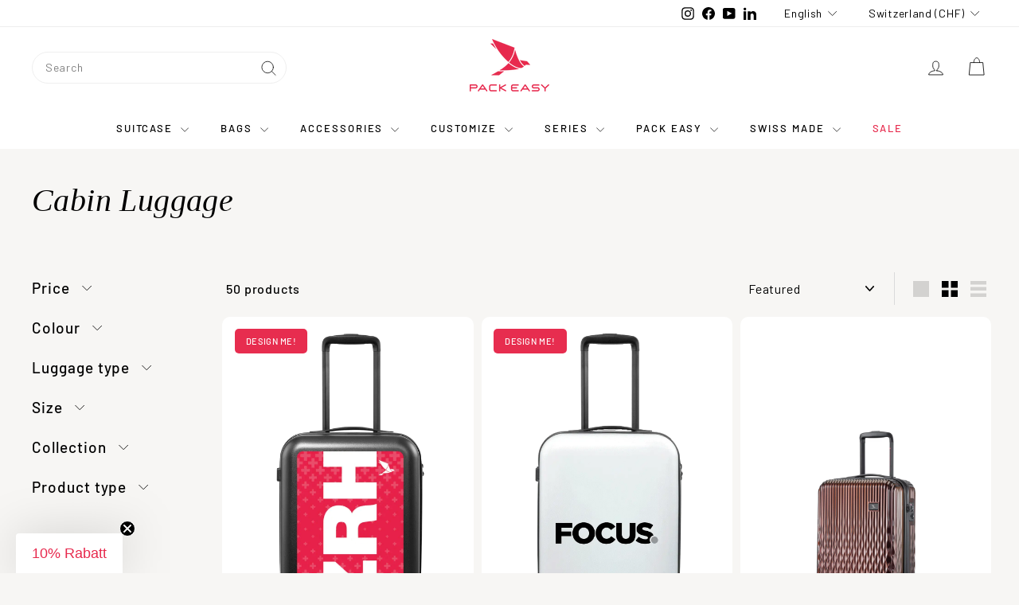

--- FILE ---
content_type: text/html; charset=utf-8
request_url: https://www.packeasy.ch/en/collections/handgepaeck-koffer
body_size: 84662
content:
<!doctype html>
<html class="no-js" lang="en" dir="ltr">
<head>
  <meta charset="utf-8">
  <meta http-equiv="X-UA-Compatible" content="IE=edge,chrome=1">
  <meta name="viewport" content="width=device-width,initial-scale=1">
  <meta name="theme-color" content="#e72d4f">
  <link rel="preload" as="script" href="//www.packeasy.ch/cdn/shop/t/31/assets/theme.js?v=67077622168637184251706010631">
  <link rel="preconnect" href="https://cdn.shopify.com" crossorigin>
  <link rel="preconnect" href="https://fonts.shopifycdn.com" crossorigin>
  <link rel="dns-prefetch" href="https://productreviews.shopifycdn.com">
  <link rel="dns-prefetch" href="https://ajax.googleapis.com">
  <link rel="dns-prefetch" href="https://maps.googleapis.com">
  <link rel="dns-prefetch" href="https://maps.gstatic.com">

  <!-- This script is added for the app - Consentmo GDPR Compliance -->
  <script>
  let privacyPolicyLinksTranslations = [
  {language: "de",
  link: "https://www.packeasy.ch/pages/datenschutzerklarung"
  },
  {language: "fr",
  link: "https://www.packeasy.ch/fr/pages/datenschutzerklarung"
  },
  {language: "en",
  link: "https://www.packeasy.ch/en/pages/datenschutzerklarung"
  }
  ];
  function checkShopify(additionalChecks = 0){
  if(window.isenseGDPR !== undefined && window.Shopify !== undefined && document.querySelector(".cc-link")) {
  var isense_gdpr_privacy_policy_link = document.querySelector(".cc-link");
  privacyPolicyLinksTranslations.forEach((translation) => {
  if(Shopify.locale == translation['language']){
  isense_gdpr_privacy_policy_link.href = translation['link'];
  }
  });
  } else {
  setTimeout(function(){
  checkShopify(additionalChecks - 1);
  }, 1000);
  }
  }
  checkShopify(3);
  </script>

        <script>function myInit(){ StampedFn.init({ apiKey: 'pubkey-0SoWIzss3XiLk0gwa711NbEH798wS9', storeUrl: '40909' }); }</script>
<script async onload="myInit()" type="text/javascript" src="https://cdn1.stamped.io/files/widget.min.js"></script><link rel="canonical" href="https://www.packeasy.ch/en/collections/handgepaeck-koffer" />
<link rel="shortcut icon" href="//www.packeasy.ch/cdn/shop/files/favicon_cbb6d4ce-6c7d-446b-84d8-59a0505bbe49_32x32.png?v=1614293369" type="image/png" /><title>Hand luggage &amp; suitcases | feather-light weekenders for ...
</title>
<meta name="description" content="Swiss hand luggage, suitcases and trolleys in top quality can be found in the wide range of Pack Easy - &quot;Swiss Travel Solutions&quot; for over 60 years."><meta property="og:site_name" content="PACK EASY">
  <meta property="og:url" content="https://www.packeasy.ch/en/collections/handgepaeck-koffer">
  <meta property="og:title" content="Hand luggage &amp; suitcases | feather-light weekenders for every airline 🪶">
  <meta property="og:type" content="website">
  <meta property="og:description" content="Swiss hand luggage, suitcases and trolleys in top quality can be found in the wide range of Pack Easy - &quot;Swiss Travel Solutions&quot; for over 60 years."><meta property="og:image" content="http://www.packeasy.ch/cdn/shop/files/ReNew_Genius.jpg?v=1755172413">
    <meta property="og:image:secure_url" content="https://www.packeasy.ch/cdn/shop/files/ReNew_Genius.jpg?v=1755172413">
    <meta property="og:image:width" content="1200">
    <meta property="og:image:height" content="628"><meta name="twitter:site" content="@">
  <meta name="twitter:card" content="summary_large_image">
  <meta name="twitter:title" content="Hand luggage &amp; suitcases | feather-light weekenders for every airline 🪶">
  <meta name="twitter:description" content="Swiss hand luggage, suitcases and trolleys in top quality can be found in the wide range of Pack Easy - &quot;Swiss Travel Solutions&quot; for over 60 years.">
<link rel="stylesheet" href="//www.packeasy.ch/cdn/shop/t/31/assets/country-flags.css"><style data-shopify>@font-face {
  font-family: Barlow;
  font-weight: 500;
  font-style: normal;
  font-display: swap;
  src: url("//www.packeasy.ch/cdn/fonts/barlow/barlow_n5.a193a1990790eba0cc5cca569d23799830e90f07.woff2") format("woff2"),
       url("//www.packeasy.ch/cdn/fonts/barlow/barlow_n5.ae31c82169b1dc0715609b8cc6a610b917808358.woff") format("woff");
}

  @font-face {
  font-family: Barlow;
  font-weight: 500;
  font-style: normal;
  font-display: swap;
  src: url("//www.packeasy.ch/cdn/fonts/barlow/barlow_n5.a193a1990790eba0cc5cca569d23799830e90f07.woff2") format("woff2"),
       url("//www.packeasy.ch/cdn/fonts/barlow/barlow_n5.ae31c82169b1dc0715609b8cc6a610b917808358.woff") format("woff");
}


  @font-face {
  font-family: Barlow;
  font-weight: 600;
  font-style: normal;
  font-display: swap;
  src: url("//www.packeasy.ch/cdn/fonts/barlow/barlow_n6.329f582a81f63f125e63c20a5a80ae9477df68e1.woff2") format("woff2"),
       url("//www.packeasy.ch/cdn/fonts/barlow/barlow_n6.0163402e36247bcb8b02716880d0b39568412e9e.woff") format("woff");
}

  @font-face {
  font-family: Barlow;
  font-weight: 500;
  font-style: italic;
  font-display: swap;
  src: url("//www.packeasy.ch/cdn/fonts/barlow/barlow_i5.714d58286997b65cd479af615cfa9bb0a117a573.woff2") format("woff2"),
       url("//www.packeasy.ch/cdn/fonts/barlow/barlow_i5.0120f77e6447d3b5df4bbec8ad8c2d029d87fb21.woff") format("woff");
}

  @font-face {
  font-family: Barlow;
  font-weight: 600;
  font-style: italic;
  font-display: swap;
  src: url("//www.packeasy.ch/cdn/fonts/barlow/barlow_i6.5a22bd20fb27bad4d7674cc6e666fb9c77d813bb.woff2") format("woff2"),
       url("//www.packeasy.ch/cdn/fonts/barlow/barlow_i6.1c8787fcb59f3add01a87f21b38c7ef797e3b3a1.woff") format("woff");
}

</style><link href="//www.packeasy.ch/cdn/shop/t/31/assets/theme.css?v=123450515079266611961737477234" rel="stylesheet" type="text/css" media="all" />
<style data-shopify>:root {
    --typeHeaderPrimary: Barlow;
    --typeHeaderFallback: sans-serif;
    --typeHeaderSize: 40px;
    --typeHeaderWeight: 500;
    --typeHeaderLineHeight: 1.5;
    --typeHeaderSpacing: 0.01em;

    --typeBasePrimary:Barlow;
    --typeBaseFallback:sans-serif;
    --typeBaseSize: 16px;
    --typeBaseWeight: 500;
    --typeBaseSpacing: 0.05em;
    --typeBaseLineHeight: 1.6;

    --colorSmallImageBg: #ffffff;
    --colorSmallImageBgDark: #f7f7f7;
    --colorLargeImageBg: #161723;
    --colorLargeImageBgLight: #30324c;

    --iconWeight: 2px;
    --iconLinecaps: round;

    
      --buttonRadius: 50px;
      --btnPadding: 11px 25px;
    

    
      --roundness: 0;
    

    
      --gridThickness: 0;
    

    --productTileMargin: 3%;
    --collectionTileMargin: 0%;

    --swatchSize: 30px;
  }

  @media screen and (max-width: 768px) {
    :root {
      --typeBaseSize: 14px;

      
        --roundness: 0;
        --btnPadding: 9px 17px;
      
    }
  }</style><script>
    document.documentElement.className = document.documentElement.className.replace('no-js', 'js');

    window.theme = window.theme || {};
    theme.routes = {
      home: "/en",
      collections: "/en/collections",
      cart: "/en/cart.js",
      cartPage: "/en/cart",
      cartAdd: "/en/cart/add.js",
      cartChange: "/en/cart/change.js",
      search: "/en/search",
      predictiveSearch: "/en/search/suggest"
    };

    theme.strings = {
      soldOut: "Available soon",
      unavailable: "Unavailable",
      inStockLabel: "In stock, ready to ship",
      oneStockLabel: "Low stock - [count] item left",
      otherStockLabel: "Low stock - [count] items left",
      willNotShipUntil: "Ready to ship [date]",
      willBeInStockAfter: "Back in stock [date]",
      waitingForStock: "Inventory on the way",
      savePrice: "Save [saved_amount]",
      cartEmpty: "Your cart is currently empty.",
      cartTermsConfirmation: "You must agree with the terms and conditions of sales to check out",
      searchCollections: "Collections",
      searchPages: "Pages",
      searchArticles: "Articles",
      maxQuantity: "You can only have [quantity] of [title] in your cart."
    };
    theme.settings = {
      cartType: "dropdown",
      isCustomerTemplate: false,
      moneyFormat: "CHF {{amount}}",
      saveType: "dollar",
      productImageSize: "portrait",
      productImageCover: false,
      predictiveSearch: true,
      predictiveSearchType: null,
      superScriptSetting: false,
      superScriptPrice: false,
      quickView: true,
      quickAdd: true,
      themeName: 'Gem',
      themeVersion: "1.0.0",
      imageBreathingRoom: 3
    };
  </script>

  
<script type="text/javascript">
        window.isense_gdpr_privacy_policy_text = "Privacy Policy";
        window.isense_gdpr_accept_button_text = "Accept";
        window.isense_gdpr_close_button_text = "Close";
        window.isense_gdpr_reject_button_text = "Reject";
        window.isense_gdpr_change_cookies_text = "Preferences";
        window.isense_gdpr_text = "This website uses cookies to ensure you get the best experience on our website.";
        window.isense_widget_content = "Cookie Preferences";

        window.isense_gdpr_strict_cookies_checkbox = "Strictly Required Cookies";
        window.isense_gdpr_strict_cookies_text = "These cookies are required for the website to run and cannot be switched off. Such cookies are only set in response to actions made by you such as language, currency, login session, privacy preferences. You can set your browser to block these cookies but this might affect the way our site is working.";

        window.isense_gdpr_analytics_cookies_checkbox = "Analytics and Statistics";
        window.isense_gdpr_analytics_cookies_text = "These cookies allow us to measure visitors traffic and see traffic sources by collecting information in data sets. They also help us understand which products and actions are more popular than others.";

        window.isense_gdpr_marketing_cookies_checkbox = "Marketing and Retargeting";
        window.isense_gdpr_marketing_cookies_text = "These cookies are usually set by our marketing and advertising partners. They may be used by them to build a profile of your interest and later show you relevant ads. If you do not allow these cookies you will not experience targeted ads for your interests.";

        window.isense_gdpr_functionality_cookies_checkbox = "Functional Cookies";
        window.isense_gdpr_functionality_cookies_text = "These cookies enable our website to offer additional functions and personal settings. They can be set by us or by third-party service providers that we have placed on our pages. If you do not allow these cookies, these or some of these services may not work properly.";

        window.isense_gdpr_popup_header = "Choose Type of Cookies You Accept Using";

        
        window.isense_gdpr_popup_description = "";
        

        window.isense_gdpr_dismiss_button_text = "Close";

        window.isense_gdpr_accept_selected_button_text = "Save my choice";
        window.isense_gdpr_accept_all_button_text = "Accept All";
        window.isense_gdpr_reject_all_button_text = "Reject All";

        window.isense_gdpr_data_collection_text = "*By clicking on the above buttons, I give my consent on collecting my IP and email (if registered). For more check <a href='https://www.packeasy.ch/en/pages/gdpr-compliance' target='_blank'>GDPR Compliance</a>";
        
        window.isense_gdpr_cookie__ab = "This cookie is generally provided by Shopify and is used in connection with access to the admin view of an online store platform.";
        window.isense_gdpr_cookie__orig_referrer = "This cookie is generally provided by Shopify and is used to track landing pages.";
        window.isense_gdpr_cookie_identity_state = "This cookie is generally provided by Shopify and is used  in connection with customer authentication.";
        window.isense_gdpr_cookie_identity_customer_account_number = "This cookie is generally provided by Shopify and is used  in connection with customer authentication.";
        window.isense_gdpr_cookie__landing_page = "This cookie is generally provided by Shopify and is used to track landing pages.";
        window.isense_gdpr_cookie__secure_session_id = "This cookie is generally provided by Shopify and is used to track a user's session through the multi-step checkout process and keep their order, payment and shipping details connected.";
        window.isense_gdpr_cookie_cart = "This cookie is generally provided by Shopify and is used in connection with a shopping cart.";
        window.isense_gdpr_cookie_cart_sig = "This cookie is generally provided by Shopify and is used in connection with checkout. It is used to verify the integrity of the cart and to ensure performance of some cart operations.";
        window.isense_gdpr_cookie_cart_ts = "This cookie is generally provided by Shopify and is used in connection with checkout.";
        window.isense_gdpr_cookie_cart_ver = "This cookie is generally provided by Shopify and is used in connection with the shopping cart.";
        window.isense_gdpr_cookie_cart_currency = "This cookie is generally provided by Shopify and it is set after a checkout is completed to ensure that new carts are in the same currency as the last checkout.";
        window.isense_gdpr_cookie_tracked_start_checkout = "This cookie is generally provided by Shopify and is used in connection with checkout.";
        window.isense_gdpr_cookie_storefront_digest = "This cookie is generally provided by Shopify and it stores a digest of the storefront password, allowing merchants to preview their storefront while it's password protected.";
        window.isense_gdpr_cookie_checkout_token = "This cookie is generally provided by Shopify and is used in connection with a checkout service.";
        window.isense_gdpr_cookie__shopify_m = "This cookie is generally provided by Shopify and is used for managing customer privacy settings.";
        window.isense_gdpr_cookie__shopify_tm = "This cookie is generally provided by Shopify and is used for managing customer privacy settings.";
        window.isense_gdpr_cookie__shopify_tw = "This cookie is generally provided by Shopify and is used for managing customer privacy settings.";
        window.isense_gdpr_cookie__tracking_consent = "This cookie is generally provided by Shopify and is used to store a user's preferences if a merchant has set up privacy rules in the visitor's region.";
        window.isense_gdpr_cookie_secure_customer_sig = "This cookie is generally provided by Shopify and is used in connection with a customer login.";
        window.isense_gdpr_cookie__shopify_y = "This cookie is associated with Shopify's analytics suite.";
        window.isense_gdpr_cookie_customer_auth_provider = "This cookie is associated with Shopify's analytics suite.";
        window.isense_gdpr_cookie_customer_auth_session_created_at = "This cookie is associated with Shopify's analytics suite.";
        window.isense_gdpr_cookie__y = "This cookie is associated with Shopify's analytics suite.";
        window.isense_gdpr_cookie__shopify_s = "This cookie is associated with Shopify's analytics suite.";
        window.isense_gdpr_cookie__shopify_fs = "This cookie is associated with Shopify's analytics suite.";
        window.isense_gdpr_cookie__ga = "This cookie name is associated with Google Universal Analytics";
        window.isense_gdpr_cookie__gid = "This cookie name is associated with Google Universal Analytics";
        window.isense_gdpr_cookie__gat = "This cookie name is associated with Google Universal Analytics";
        window.isense_gdpr_cookie__shopify_sa_t = "This cookie is associated with Shopify's analytics suite concerning marketing and referrals.";
        window.isense_gdpr_cookie__shopify_sa_p = "This cookie is associated with Shopify's analytics suite concerning marketing and referrals.";
        window.isense_gdpr_cookie_IDE = "This domain is owned by Doubleclick (Google). The main business activity is: Doubleclick is Googles real time bidding advertising exchange";
        window.isense_gdpr_cookie__s = "This cookie is associated with Shopify's analytics suite.";
        window.isense_gdpr_cookie_GPS = "This cookie is associated with YouTube which collects user data through videos embedded in websites, which is aggregated with profile data from other Google services in order to display targeted advertising to web visitors across a broad range of their own and other websites.";
        window.isense_gdpr_cookie_PREF = "This cookie, which may be set by Google or Doubleclick, may be used by advertising partners to build a profile of interests to show relevant ads on other sites.";
        window.isense_gdpr_cookie_BizoID = "This is a Microsoft MSN 1st party cookie to enable user-based content.";
        window.isense_gdpr_cookie__fbp = "Used by Facebook to deliver a series of advertisement products such as real time bidding from third party advertisers.";
        window.isense_gdpr_cookie___adroll = "This cookie is associated with AdRoll";
        window.isense_gdpr_cookie___adroll_v4 = "This cookie is associated with AdRoll";
        window.isense_gdpr_cookie___adroll_fpc = "This cookie is associated with AdRoll";
        window.isense_gdpr_cookie___ar_v4 = "This cookie is associated with AdRoll";
        window.isense_gdpr_cookie_cookieconsent_preferences_disabled = "This cookie is associated with the app Consentmo GDPR Compliance and is used for storing the customer's consent.";
        window.isense_gdpr_cookie_cookieconsent_status = "This cookie is associated with the app Consentmo GDPR Compliance and is used for storing the customer's consent.";
        window.isense_gdpr_cookie_no_info = "There is no information about this cookie yet.";
        window.isense_gdpr_cookie__customer_account_shop_sessions = "Used in combination with the _secure_account_session_id cookie to track user sessions for new customer accounts.";
        window.isense_gdpr_cookie__secure_account_session_id = "Used to track user sessions for new customer accounts.";
        window.isense_gdpr_cookie__shopify_country = "For stores where the currency/price page is determined by GeoIP, this cookie stores the page we found. This cookie helps to avoid GeoIP verification after the first application.";
        window.isense_gdpr_cookie__storefront_u = "Used to facilitate updating customer account information.";
        window.isense_gdpr_cookie__cmp_a = "Used to manage customer privacy settings.";
        window.isense_gdpr_cookie_checkout = "Used in connection with payments.";
        window.isense_gdpr_cookie_customer_account_locale = "Used in connection with new customer accounts.";
        window.isense_gdpr_cookie_dynamic_checkout_shown_on_cart = "Used in connection with payments.";
        window.isense_gdpr_cookie_hide_shopify_pay_for_checkout = "Used in connection with payments.";
        window.isense_gdpr_cookie_shopify_pay = "Used in connection with payments.";
        window.isense_gdpr_cookie_shopify_pay_redirect = "Used in connection with payments.";
        window.isense_gdpr_cookie_shop_pay_accelerated = "Used in connection with payments.";
        window.isense_gdpr_cookie_keep_alive = "Used in conjunction with buyer localization.";
        window.isense_gdpr_cookie_source_name = "Used in combination with mobile apps to provide personalized checkout behavior when browsing a compatible mobile app store.";
        window.isense_gdpr_cookie_master_device_id = "Used in conjunction with merchant login.";
        window.isense_gdpr_cookie_previous_step = "Used in connection with payments.";
        window.isense_gdpr_cookie_discount_code = "Used in connection with payments.";
        window.isense_gdpr_cookie_remember_me = "Used in connection with payments.";
        window.isense_gdpr_cookie_checkout_session_lookup = "Used in connection with payments.";
        window.isense_gdpr_cookie_checkout_prefill = "Used in connection with payments.";
        window.isense_gdpr_cookie_checkout_queue_token = "Used in connection with payments.";
        window.isense_gdpr_cookie_checkout_queue_checkout_token = "Used in connection with payments.";
        window.isense_gdpr_cookie_checkout_worker_session = "Used in connection with payments.";
        window.isense_gdpr_cookie_checkout_session_token = "Used in connection with payments.";
        window.isense_gdpr_cookie_cookietest = "Use it to make sure our systems are working properly.";
        window.isense_gdpr_cookie_order = "Used in conjunction with the order status page.";
        window["isense_gdpr_cookie_identity-state"] = "It is used in connection with user identification.";
        window.isense_gdpr_cookie_card_update_verification_id = "Used in connection with payments.";
        window.isense_gdpr_cookie_customer_account_new_login = "It is used in connection with user identification.";
        window.isense_gdpr_cookie_customer_account_preview = "It is used in connection with user identification.";
        window.isense_gdpr_cookie_customer_payment_method = "Used in connection with payments.";
        window.isense_gdpr_cookie_customer_shop_pay_agreement = "Used in connection with payments.";
        window.isense_gdpr_cookie_pay_update_intent_id = "Used in connection with payments.";
        window.isense_gdpr_cookie_localization = "Used in connection with payments.";
        window.isense_gdpr_cookie_profile_preview_token = "Used in connection with payments.";
        window.isense_gdpr_cookie_login_with_shop_finalize = "It is used in connection with user identification.";
        window.isense_gdpr_cookie_preview_theme = "It is used in conjunction with the theme editor.";
        window["isense_gdpr_cookie_shopify-editor-unconfirmed-settings"] = "It is used in conjunction with the theme editor.";
        window["isense_gdpr_cookie_wpm-test-cookie"] = "Use it to make sure our systems are working properly";

        window.isense_gdpr_cookie__ab_duration = "2 weeks";
        window.isense_gdpr_cookie__orig_referrer_duration = "2 weeks";
        window.isense_gdpr_cookie_identity_state_duration = "1 day";
        window.isense_gdpr_cookie_identity_customer_account_number_duration = "12 weeks";
        window.isense_gdpr_cookie__landing_page_duration = "2 weeks";
        window.isense_gdpr_cookie__secure_session_id_duration = "1 day";
        window.isense_gdpr_cookie_cart_duration = "2 weeks";
        window.isense_gdpr_cookie_cart_sig_duration = "2 weeks";
        window.isense_gdpr_cookie_cart_ts_duration = "2 weeks";
        window.isense_gdpr_cookie_cart_ver_duration = "2 weeks";
        window.isense_gdpr_cookie_cart_currency_duration = "2 weeks";
        window.isense_gdpr_cookie_tracked_start_checkout_duration = "1 year";
        window.isense_gdpr_cookie_storefront_digest_duration = "2 years";
        window.isense_gdpr_cookie_checkout_token_duration = "1 year";
        window.isense_gdpr_cookie__shopify_m_duration = "1 year";
        window.isense_gdpr_cookie__shopify_tm_duration = "30 minutes";
        window.isense_gdpr_cookie__shopify_tw_duration = "2 weeks";
        window.isense_gdpr_cookie__tracking_consent_duration = "1 year";
        window.isense_gdpr_cookie_secure_customer_sig_duration = "1 year";
        window.isense_gdpr_cookie__shopify_y_duration = "1 year";
        window.isense_gdpr_cookie_customer_auth_provider_duration = "1 session";
        window.isense_gdpr_cookie_customer_auth_session_created_at_duration = "1 session";
        window.isense_gdpr_cookie__y_duration = "1 year";
        window.isense_gdpr_cookie__shopify_s_duration = "30 minutes";
        window.isense_gdpr_cookie__shopify_fs_duration = "30 minutes";
        window.isense_gdpr_cookie__ga_duration = "2 years";
        window.isense_gdpr_cookie__gid_duration = "1 day";
        window.isense_gdpr_cookie__gat_duration = "1 minute";
        window.isense_gdpr_cookie__shopify_sa_t_duration = "30 minutes";
        window.isense_gdpr_cookie__shopify_sa_p_duration = "30 minutes";
        window.isense_gdpr_cookie_IDE_duration = "2 years";
        window.isense_gdpr_cookie__s_duration = "30 minutes";
        window.isense_gdpr_cookie_GPS_duration = "1 session";
        window.isense_gdpr_cookie_PREF_duration = "8 months";
        window.isense_gdpr_cookie_BizoID_duration = "1 month";
        window.isense_gdpr_cookie__fbp_duration = "3 months";
        window.isense_gdpr_cookie___adroll_duration = "1 year";
        window.isense_gdpr_cookie___adroll_v4_duration = "1 year";
        window.isense_gdpr_cookie___adroll_fpc_duration = "1 year";
        window.isense_gdpr_cookie___ar_v4_duration = "1 year";
        window.isense_gdpr_cookie_cookieconsent_preferences_disabled_duration = "1 day";
        window.isense_gdpr_cookie_cookieconsent_status_duration = "1 year";
        window.isense_gdpr_cookie_no_info_duration = "unknown";
        window.isense_gdpr_cookie__customer_account_shop_sessions_duration = "30 day";
        window.isense_gdpr_cookie__secure_account_session_id_duration = "30 day";
        window.isense_gdpr_cookie__shopify_country_duration = "session";
        window.isense_gdpr_cookie__storefront_u_duration = "1 minute";
        window.isense_gdpr_cookie__cmp_a_duration = "1 day";
        window.isense_gdpr_cookie_checkout_duration = "4 weeks";
        window.isense_gdpr_cookie_customer_account_locale_duration = "1 year";
        window.isense_gdpr_cookie_dynamic_checkout_shown_on_cart_duration = "30 minutes";
        window.isense_gdpr_cookie_hide_shopify_pay_for_checkout_duration = "session";
        window.isense_gdpr_cookie_shopify_pay_duration = "1 year";
        window.isense_gdpr_cookie_shopify_pay_redirect_duration = "60 minutes";
        window.isense_gdpr_cookie_shop_pay_accelerated_duration = "1 year";
        window.isense_gdpr_cookie_keep_alive_duration = "2 weeks";
        window.isense_gdpr_cookie_source_name_duration = "session";
        window.isense_gdpr_cookie_master_device_id_duration = "2 years";
        window.isense_gdpr_cookie_previous_step_duration = "1 year";
        window.isense_gdpr_cookie_discount_code_duration = "session";
        window.isense_gdpr_cookie_remember_me_duration = "1 year";
        window.isense_gdpr_cookie_checkout_session_lookup_duration = "3 weeks";
        window.isense_gdpr_cookie_checkout_prefill_duration = "5 minutes";
        window.isense_gdpr_cookie_checkout_queue_token_duration = "1 year";
        window.isense_gdpr_cookie_checkout_queue_checkout_token_duration = "1 year";
        window.isense_gdpr_cookie_checkout_worker_session_duration = "3 day";
        window.isense_gdpr_cookie_checkout_session_token_duration = "3 weeks";
        window.isense_gdpr_cookie_cookietest_duration = "1 minute";
        window.isense_gdpr_cookie_order_duration = "3 weeks";
        window["isense_gdpr_cookie_identity-state_duration"] = "1 day";
        window.isense_gdpr_cookie_card_update_verification_id_duration = "1 day";
        window.isense_gdpr_cookie_customer_account_new_login_duration = "20 minutes";
        window.isense_gdpr_cookie_customer_account_preview_duration = "7 day";
        window.isense_gdpr_cookie_customer_payment_method_duration = "60 minutes";
        window.isense_gdpr_cookie_customer_shop_pay_agreement_duration = "1 minute";
        window.isense_gdpr_cookie_pay_update_intent_id_duration = "20 minutes";
        window.isense_gdpr_cookie_localization_duration = "2 weeks";
        window.isense_gdpr_cookie_profile_preview_token_duration = "5 minutes";
        window.isense_gdpr_cookie_login_with_shop_finalize_duration = "5 minutes";
        window.isense_gdpr_cookie_preview_theme_duration = "session";
        window["isense_gdpr_cookie_shopify-editor-unconfirmed-settings_duration"] = "1 day";
        window["isense_gdpr_cookie_wpm-test-cookie_duration"] = "session";

        window.isense_gdpr_cookie__ab_provider = "Shopify";
        window.isense_gdpr_cookie__orig_referrer_provider = "Shopify";
        window.isense_gdpr_cookie_identity_state_provider = "Shopify";
        window.isense_gdpr_cookie_identity_customer_account_number_provider = "Shopify";
        window.isense_gdpr_cookie__landing_page_provider = "Shopify";
        window.isense_gdpr_cookie__secure_session_id_provider = "Shopify";
        window.isense_gdpr_cookie_cart_provider = "Shopify";
        window.isense_gdpr_cookie_cart_sig_provider = "Shopify";
        window.isense_gdpr_cookie_cart_ts_provider = "Shopify";
        window.isense_gdpr_cookie_cart_ver_provider = "Shopify";
        window.isense_gdpr_cookie_cart_currency_provider = "Shopify";
        window.isense_gdpr_cookie_tracked_start_checkout_provider = "Shopify";
        window.isense_gdpr_cookie_storefront_digest_provider = "Shopify";
        window.isense_gdpr_cookie_checkout_token_provider = "Shopify";
        window.isense_gdpr_cookie__shopify_m_provider = "Shopify";
        window.isense_gdpr_cookie__shopify_tm_provider = "Shopify";
        window.isense_gdpr_cookie__shopify_tw_provider = "Shopify";
        window.isense_gdpr_cookie__tracking_consent_provider = "Shopify";
        window.isense_gdpr_cookie_secure_customer_sig_provider = "Shopify";
        window.isense_gdpr_cookie__shopify_y_provider = "Shopify";
        window.isense_gdpr_cookie_customer_auth_provider_provider = "Shopify";
        window.isense_gdpr_cookie_customer_auth_session_created_at_provider = "Shopify";
        window.isense_gdpr_cookie__y_provider = "Shopify";
        window.isense_gdpr_cookie__shopify_s_provider = "Shopify";
        window.isense_gdpr_cookie__shopify_fs_provider = "Shopify";
        window.isense_gdpr_cookie__ga_provider = "Google Analytics";
        window.isense_gdpr_cookie__gid_provider = "Google Analytics";
        window.isense_gdpr_cookie__gat_provider = "Google Analytics";
        window.isense_gdpr_cookie__shopify_sa_t_provider = "Shopify";
        window.isense_gdpr_cookie__shopify_sa_p_provider = "Shopify";
        window.isense_gdpr_cookie_IDE_provider = "Google DoubleClick";
        window.isense_gdpr_cookie__s_provider = "Shopify";
        window.isense_gdpr_cookie_GPS_provider = "Youtube";
        window.isense_gdpr_cookie_PREF_provider = "Youtube";
        window.isense_gdpr_cookie_BizoID_provider = "LinkedIn";
        window.isense_gdpr_cookie__fbp_provider = "Meta Platforms, Inc.";
        window.isense_gdpr_cookie___adroll_provider = "Adroll Group";
        window.isense_gdpr_cookie___adroll_v4_provider = "Adroll Group";
        window.isense_gdpr_cookie___adroll_fpc_provider = "Adroll Group";
        window.isense_gdpr_cookie___ar_v4_provider = "Adroll Group";
        window.isense_gdpr_cookie_cookieconsent_preferences_disabled_provider = "GDPR/CCPA + Cookie management";
        window.isense_gdpr_cookie_cookieconsent_status_provider = "GDPR/CCPA + Cookie management";
        window.isense_gdpr_cookie_no_info_provider = "unknown";
    </script>
  
  <script>window.performance && window.performance.mark && window.performance.mark('shopify.content_for_header.start');</script><meta name="facebook-domain-verification" content="vhsv9dg4hdydlt9ivex66stx9v3e56">
<meta id="shopify-digital-wallet" name="shopify-digital-wallet" content="/17829591/digital_wallets/dialog">
<meta name="shopify-checkout-api-token" content="5f53216521e20331ade7b9a634e161a4">
<meta id="in-context-paypal-metadata" data-shop-id="17829591" data-venmo-supported="false" data-environment="production" data-locale="en_US" data-paypal-v4="true" data-currency="CHF">
<link rel="alternate" type="application/atom+xml" title="Feed" href="/en/collections/handgepaeck-koffer.atom" />
<link rel="next" href="/en/collections/handgepaeck-koffer?page=2">
<link rel="alternate" hreflang="x-default" href="https://www.packeasy.ch/collections/handgepaeck-koffer">
<link rel="alternate" hreflang="de" href="https://www.packeasy.ch/collections/handgepaeck-koffer">
<link rel="alternate" hreflang="en" href="https://www.packeasy.ch/en/collections/handgepaeck-koffer">
<link rel="alternate" hreflang="fr" href="https://www.packeasy.ch/fr/collections/handgepaeck-koffer">
<link rel="alternate" type="application/json+oembed" href="https://www.packeasy.ch/en/collections/handgepaeck-koffer.oembed">
<script async="async" src="/checkouts/internal/preloads.js?locale=en-CH"></script>
<link rel="preconnect" href="https://shop.app" crossorigin="anonymous">
<script async="async" src="https://shop.app/checkouts/internal/preloads.js?locale=en-CH&shop_id=17829591" crossorigin="anonymous"></script>
<script id="apple-pay-shop-capabilities" type="application/json">{"shopId":17829591,"countryCode":"CH","currencyCode":"CHF","merchantCapabilities":["supports3DS"],"merchantId":"gid:\/\/shopify\/Shop\/17829591","merchantName":"PACK EASY","requiredBillingContactFields":["postalAddress","email","phone"],"requiredShippingContactFields":["postalAddress","email","phone"],"shippingType":"shipping","supportedNetworks":["visa","masterCard","amex"],"total":{"type":"pending","label":"PACK EASY","amount":"1.00"},"shopifyPaymentsEnabled":true,"supportsSubscriptions":true}</script>
<script id="shopify-features" type="application/json">{"accessToken":"5f53216521e20331ade7b9a634e161a4","betas":["rich-media-storefront-analytics"],"domain":"www.packeasy.ch","predictiveSearch":true,"shopId":17829591,"locale":"en"}</script>
<script>var Shopify = Shopify || {};
Shopify.shop = "pack-easy.myshopify.com";
Shopify.locale = "en";
Shopify.currency = {"active":"CHF","rate":"1.0"};
Shopify.country = "CH";
Shopify.theme = {"name":"Pack Easy 3.0 (Gem 1.0) ","id":123286716510,"schema_name":"Gem","schema_version":"1.0.0","theme_store_id":2222,"role":"main"};
Shopify.theme.handle = "null";
Shopify.theme.style = {"id":null,"handle":null};
Shopify.cdnHost = "www.packeasy.ch/cdn";
Shopify.routes = Shopify.routes || {};
Shopify.routes.root = "/en/";</script>
<script type="module">!function(o){(o.Shopify=o.Shopify||{}).modules=!0}(window);</script>
<script>!function(o){function n(){var o=[];function n(){o.push(Array.prototype.slice.apply(arguments))}return n.q=o,n}var t=o.Shopify=o.Shopify||{};t.loadFeatures=n(),t.autoloadFeatures=n()}(window);</script>
<script>
  window.ShopifyPay = window.ShopifyPay || {};
  window.ShopifyPay.apiHost = "shop.app\/pay";
  window.ShopifyPay.redirectState = null;
</script>
<script id="shop-js-analytics" type="application/json">{"pageType":"collection"}</script>
<script defer="defer" async type="module" src="//www.packeasy.ch/cdn/shopifycloud/shop-js/modules/v2/client.init-shop-cart-sync_DlSlHazZ.en.esm.js"></script>
<script defer="defer" async type="module" src="//www.packeasy.ch/cdn/shopifycloud/shop-js/modules/v2/chunk.common_D16XZWos.esm.js"></script>
<script type="module">
  await import("//www.packeasy.ch/cdn/shopifycloud/shop-js/modules/v2/client.init-shop-cart-sync_DlSlHazZ.en.esm.js");
await import("//www.packeasy.ch/cdn/shopifycloud/shop-js/modules/v2/chunk.common_D16XZWos.esm.js");

  window.Shopify.SignInWithShop?.initShopCartSync?.({"fedCMEnabled":true,"windoidEnabled":true});

</script>
<script>
  window.Shopify = window.Shopify || {};
  if (!window.Shopify.featureAssets) window.Shopify.featureAssets = {};
  window.Shopify.featureAssets['shop-js'] = {"shop-cart-sync":["modules/v2/client.shop-cart-sync_DKWYiEUO.en.esm.js","modules/v2/chunk.common_D16XZWos.esm.js"],"init-fed-cm":["modules/v2/client.init-fed-cm_vfPMjZAC.en.esm.js","modules/v2/chunk.common_D16XZWos.esm.js"],"init-shop-email-lookup-coordinator":["modules/v2/client.init-shop-email-lookup-coordinator_CR38P6MB.en.esm.js","modules/v2/chunk.common_D16XZWos.esm.js"],"init-shop-cart-sync":["modules/v2/client.init-shop-cart-sync_DlSlHazZ.en.esm.js","modules/v2/chunk.common_D16XZWos.esm.js"],"shop-cash-offers":["modules/v2/client.shop-cash-offers_CJw4IQ6B.en.esm.js","modules/v2/chunk.common_D16XZWos.esm.js","modules/v2/chunk.modal_UwFWkumu.esm.js"],"shop-toast-manager":["modules/v2/client.shop-toast-manager_BY778Uv6.en.esm.js","modules/v2/chunk.common_D16XZWos.esm.js"],"init-windoid":["modules/v2/client.init-windoid_DVhZdEm3.en.esm.js","modules/v2/chunk.common_D16XZWos.esm.js"],"shop-button":["modules/v2/client.shop-button_D2ZzKUPa.en.esm.js","modules/v2/chunk.common_D16XZWos.esm.js"],"avatar":["modules/v2/client.avatar_BTnouDA3.en.esm.js"],"init-customer-accounts-sign-up":["modules/v2/client.init-customer-accounts-sign-up_CQZUmjGN.en.esm.js","modules/v2/client.shop-login-button_Cu5K-F7X.en.esm.js","modules/v2/chunk.common_D16XZWos.esm.js","modules/v2/chunk.modal_UwFWkumu.esm.js"],"pay-button":["modules/v2/client.pay-button_CcBqbGU7.en.esm.js","modules/v2/chunk.common_D16XZWos.esm.js"],"init-shop-for-new-customer-accounts":["modules/v2/client.init-shop-for-new-customer-accounts_B5DR5JTE.en.esm.js","modules/v2/client.shop-login-button_Cu5K-F7X.en.esm.js","modules/v2/chunk.common_D16XZWos.esm.js","modules/v2/chunk.modal_UwFWkumu.esm.js"],"shop-login-button":["modules/v2/client.shop-login-button_Cu5K-F7X.en.esm.js","modules/v2/chunk.common_D16XZWos.esm.js","modules/v2/chunk.modal_UwFWkumu.esm.js"],"shop-follow-button":["modules/v2/client.shop-follow-button_BX8Slf17.en.esm.js","modules/v2/chunk.common_D16XZWos.esm.js","modules/v2/chunk.modal_UwFWkumu.esm.js"],"init-customer-accounts":["modules/v2/client.init-customer-accounts_DjKkmQ2w.en.esm.js","modules/v2/client.shop-login-button_Cu5K-F7X.en.esm.js","modules/v2/chunk.common_D16XZWos.esm.js","modules/v2/chunk.modal_UwFWkumu.esm.js"],"lead-capture":["modules/v2/client.lead-capture_ChWCg7nV.en.esm.js","modules/v2/chunk.common_D16XZWos.esm.js","modules/v2/chunk.modal_UwFWkumu.esm.js"],"checkout-modal":["modules/v2/client.checkout-modal_DPnpVyv-.en.esm.js","modules/v2/chunk.common_D16XZWos.esm.js","modules/v2/chunk.modal_UwFWkumu.esm.js"],"shop-login":["modules/v2/client.shop-login_leRXJtcZ.en.esm.js","modules/v2/chunk.common_D16XZWos.esm.js","modules/v2/chunk.modal_UwFWkumu.esm.js"],"payment-terms":["modules/v2/client.payment-terms_Bp9K0NXD.en.esm.js","modules/v2/chunk.common_D16XZWos.esm.js","modules/v2/chunk.modal_UwFWkumu.esm.js"]};
</script>
<script>(function() {
  var isLoaded = false;
  function asyncLoad() {
    if (isLoaded) return;
    isLoaded = true;
    var urls = ["\/\/www.powr.io\/powr.js?powr-token=pack-easy.myshopify.com\u0026external-type=shopify\u0026shop=pack-easy.myshopify.com","https:\/\/product-configurator.epoint.ro\/js\/widget.js?shop=pack-easy.myshopify.com"];
    for (var i = 0; i < urls.length; i++) {
      var s = document.createElement('script');
      s.type = 'text/javascript';
      s.async = true;
      s.src = urls[i];
      var x = document.getElementsByTagName('script')[0];
      x.parentNode.insertBefore(s, x);
    }
  };
  if(window.attachEvent) {
    window.attachEvent('onload', asyncLoad);
  } else {
    window.addEventListener('load', asyncLoad, false);
  }
})();</script>
<script id="__st">var __st={"a":17829591,"offset":3600,"reqid":"3ff12ae6-50cc-4402-8a84-17b4c551114c-1768579691","pageurl":"www.packeasy.ch\/en\/collections\/handgepaeck-koffer","u":"ff48c8ec0f4b","p":"collection","rtyp":"collection","rid":163757850718};</script>
<script>window.ShopifyPaypalV4VisibilityTracking = true;</script>
<script id="captcha-bootstrap">!function(){'use strict';const t='contact',e='account',n='new_comment',o=[[t,t],['blogs',n],['comments',n],[t,'customer']],c=[[e,'customer_login'],[e,'guest_login'],[e,'recover_customer_password'],[e,'create_customer']],r=t=>t.map((([t,e])=>`form[action*='/${t}']:not([data-nocaptcha='true']) input[name='form_type'][value='${e}']`)).join(','),a=t=>()=>t?[...document.querySelectorAll(t)].map((t=>t.form)):[];function s(){const t=[...o],e=r(t);return a(e)}const i='password',u='form_key',d=['recaptcha-v3-token','g-recaptcha-response','h-captcha-response',i],f=()=>{try{return window.sessionStorage}catch{return}},m='__shopify_v',_=t=>t.elements[u];function p(t,e,n=!1){try{const o=window.sessionStorage,c=JSON.parse(o.getItem(e)),{data:r}=function(t){const{data:e,action:n}=t;return t[m]||n?{data:e,action:n}:{data:t,action:n}}(c);for(const[e,n]of Object.entries(r))t.elements[e]&&(t.elements[e].value=n);n&&o.removeItem(e)}catch(o){console.error('form repopulation failed',{error:o})}}const l='form_type',E='cptcha';function T(t){t.dataset[E]=!0}const w=window,h=w.document,L='Shopify',v='ce_forms',y='captcha';let A=!1;((t,e)=>{const n=(g='f06e6c50-85a8-45c8-87d0-21a2b65856fe',I='https://cdn.shopify.com/shopifycloud/storefront-forms-hcaptcha/ce_storefront_forms_captcha_hcaptcha.v1.5.2.iife.js',D={infoText:'Protected by hCaptcha',privacyText:'Privacy',termsText:'Terms'},(t,e,n)=>{const o=w[L][v],c=o.bindForm;if(c)return c(t,g,e,D).then(n);var r;o.q.push([[t,g,e,D],n]),r=I,A||(h.body.append(Object.assign(h.createElement('script'),{id:'captcha-provider',async:!0,src:r})),A=!0)});var g,I,D;w[L]=w[L]||{},w[L][v]=w[L][v]||{},w[L][v].q=[],w[L][y]=w[L][y]||{},w[L][y].protect=function(t,e){n(t,void 0,e),T(t)},Object.freeze(w[L][y]),function(t,e,n,w,h,L){const[v,y,A,g]=function(t,e,n){const i=e?o:[],u=t?c:[],d=[...i,...u],f=r(d),m=r(i),_=r(d.filter((([t,e])=>n.includes(e))));return[a(f),a(m),a(_),s()]}(w,h,L),I=t=>{const e=t.target;return e instanceof HTMLFormElement?e:e&&e.form},D=t=>v().includes(t);t.addEventListener('submit',(t=>{const e=I(t);if(!e)return;const n=D(e)&&!e.dataset.hcaptchaBound&&!e.dataset.recaptchaBound,o=_(e),c=g().includes(e)&&(!o||!o.value);(n||c)&&t.preventDefault(),c&&!n&&(function(t){try{if(!f())return;!function(t){const e=f();if(!e)return;const n=_(t);if(!n)return;const o=n.value;o&&e.removeItem(o)}(t);const e=Array.from(Array(32),(()=>Math.random().toString(36)[2])).join('');!function(t,e){_(t)||t.append(Object.assign(document.createElement('input'),{type:'hidden',name:u})),t.elements[u].value=e}(t,e),function(t,e){const n=f();if(!n)return;const o=[...t.querySelectorAll(`input[type='${i}']`)].map((({name:t})=>t)),c=[...d,...o],r={};for(const[a,s]of new FormData(t).entries())c.includes(a)||(r[a]=s);n.setItem(e,JSON.stringify({[m]:1,action:t.action,data:r}))}(t,e)}catch(e){console.error('failed to persist form',e)}}(e),e.submit())}));const S=(t,e)=>{t&&!t.dataset[E]&&(n(t,e.some((e=>e===t))),T(t))};for(const o of['focusin','change'])t.addEventListener(o,(t=>{const e=I(t);D(e)&&S(e,y())}));const B=e.get('form_key'),M=e.get(l),P=B&&M;t.addEventListener('DOMContentLoaded',(()=>{const t=y();if(P)for(const e of t)e.elements[l].value===M&&p(e,B);[...new Set([...A(),...v().filter((t=>'true'===t.dataset.shopifyCaptcha))])].forEach((e=>S(e,t)))}))}(h,new URLSearchParams(w.location.search),n,t,e,['guest_login'])})(!0,!1)}();</script>
<script integrity="sha256-4kQ18oKyAcykRKYeNunJcIwy7WH5gtpwJnB7kiuLZ1E=" data-source-attribution="shopify.loadfeatures" defer="defer" src="//www.packeasy.ch/cdn/shopifycloud/storefront/assets/storefront/load_feature-a0a9edcb.js" crossorigin="anonymous"></script>
<script crossorigin="anonymous" defer="defer" src="//www.packeasy.ch/cdn/shopifycloud/storefront/assets/shopify_pay/storefront-65b4c6d7.js?v=20250812"></script>
<script data-source-attribution="shopify.dynamic_checkout.dynamic.init">var Shopify=Shopify||{};Shopify.PaymentButton=Shopify.PaymentButton||{isStorefrontPortableWallets:!0,init:function(){window.Shopify.PaymentButton.init=function(){};var t=document.createElement("script");t.src="https://www.packeasy.ch/cdn/shopifycloud/portable-wallets/latest/portable-wallets.en.js",t.type="module",document.head.appendChild(t)}};
</script>
<script data-source-attribution="shopify.dynamic_checkout.buyer_consent">
  function portableWalletsHideBuyerConsent(e){var t=document.getElementById("shopify-buyer-consent"),n=document.getElementById("shopify-subscription-policy-button");t&&n&&(t.classList.add("hidden"),t.setAttribute("aria-hidden","true"),n.removeEventListener("click",e))}function portableWalletsShowBuyerConsent(e){var t=document.getElementById("shopify-buyer-consent"),n=document.getElementById("shopify-subscription-policy-button");t&&n&&(t.classList.remove("hidden"),t.removeAttribute("aria-hidden"),n.addEventListener("click",e))}window.Shopify?.PaymentButton&&(window.Shopify.PaymentButton.hideBuyerConsent=portableWalletsHideBuyerConsent,window.Shopify.PaymentButton.showBuyerConsent=portableWalletsShowBuyerConsent);
</script>
<script data-source-attribution="shopify.dynamic_checkout.cart.bootstrap">document.addEventListener("DOMContentLoaded",(function(){function t(){return document.querySelector("shopify-accelerated-checkout-cart, shopify-accelerated-checkout")}if(t())Shopify.PaymentButton.init();else{new MutationObserver((function(e,n){t()&&(Shopify.PaymentButton.init(),n.disconnect())})).observe(document.body,{childList:!0,subtree:!0})}}));
</script>
<script id='scb4127' type='text/javascript' async='' src='https://www.packeasy.ch/cdn/shopifycloud/privacy-banner/storefront-banner.js'></script><link id="shopify-accelerated-checkout-styles" rel="stylesheet" media="screen" href="https://www.packeasy.ch/cdn/shopifycloud/portable-wallets/latest/accelerated-checkout-backwards-compat.css" crossorigin="anonymous">
<style id="shopify-accelerated-checkout-cart">
        #shopify-buyer-consent {
  margin-top: 1em;
  display: inline-block;
  width: 100%;
}

#shopify-buyer-consent.hidden {
  display: none;
}

#shopify-subscription-policy-button {
  background: none;
  border: none;
  padding: 0;
  text-decoration: underline;
  font-size: inherit;
  cursor: pointer;
}

#shopify-subscription-policy-button::before {
  box-shadow: none;
}

      </style>

<script>window.performance && window.performance.mark && window.performance.mark('shopify.content_for_header.end');</script>

  <script src="//www.packeasy.ch/cdn/shop/t/31/assets/vendor-scripts-v2.js?v=81861688975518927931706010631" defer="defer"></script>
  <script src="//www.packeasy.ch/cdn/shop/t/31/assets/theme.js?v=67077622168637184251706010631" defer="defer"></script>

  <!-- Custom meta tags etc. -->
  <meta name="google-site-verification" content="kIq28n-WRUIKwQvXicz8DM9vyag_UFlo91y2PnDQUD0" />  
    <script src="https://ajax.googleapis.com/ajax/libs/jquery/3.7.1/jquery.min.js"></script>

	

<img alt="icon" id="svgicon" width="1400" height="1400" style="pointer-events: none; position: absolute; top: 0; left: 0; width: 99vw; height: 99vh; max-width: 99vw; max-height: 99vh;"  src="[data-uri]" loading="eager"><!-- BEGIN app block: shopify://apps/langify/blocks/langify/b50c2edb-8c63-4e36-9e7c-a7fdd62ddb8f --><!-- BEGIN app snippet: ly-switcher-factory -->




<style>
  .ly-switcher-wrapper.ly-hide, .ly-recommendation.ly-hide, .ly-recommendation .ly-submit-btn {
    display: none !important;
  }

  #ly-switcher-factory-template {
    display: none;
  }.ly-languages-switcher ul > li[key="de"] {
        order: 1 !important;
      }
      .ly-popup-modal .ly-popup-modal-content ul > li[key="de"],
      .ly-languages-switcher.ly-links a[data-language-code="de"] {
        order: 1 !important;
      }.ly-languages-switcher ul > li[key="en"] {
        order: 2 !important;
      }
      .ly-popup-modal .ly-popup-modal-content ul > li[key="en"],
      .ly-languages-switcher.ly-links a[data-language-code="en"] {
        order: 2 !important;
      }.ly-languages-switcher ul > li[key="fr"] {
        order: 3 !important;
      }
      .ly-popup-modal .ly-popup-modal-content ul > li[key="fr"],
      .ly-languages-switcher.ly-links a[data-language-code="fr"] {
        order: 3 !important;
      }
      .ly-breakpoint-1 { display: none; }
      @media (min-width:0px) and (max-width: 999px ) {
        .ly-breakpoint-1 { display: flex; }

        .ly-recommendation .ly-banner-content, 
        .ly-recommendation .ly-popup-modal-content {
          font-size: 14px !important;
          color: #000 !important;
          background: #fff !important;
          border-radius: 0px !important;
          border-width: 0px !important;
          border-color: #000 !important;
        }
        .ly-recommendation-form button[type="submit"] {
          font-size: 14px !important;
          color: #fff !important;
          background: #999 !important;
        }
      }
      .ly-breakpoint-2 { display: none; }
      @media (min-width:1000px)  {
        .ly-breakpoint-2 { display: flex; }

        .ly-recommendation .ly-banner-content, 
        .ly-recommendation .ly-popup-modal-content {
          font-size: 14px !important;
          color: #000 !important;
          background: #fff !important;
          border-radius: 0px !important;
          border-width: 0px !important;
          border-color: #000 !important;
        }
        .ly-recommendation-form button[type="submit"] {
          font-size: 14px !important;
          color: #fff !important;
          background: #999 !important;
        }
      }


  
</style>


<template id="ly-switcher-factory-template">
<div data-breakpoint="0" class="ly-switcher-wrapper ly-breakpoint-1 fixed bottom_right ly-hide" style="font-size: 14px; margin: 0px 0px; "><div data-dropup="false" onclick="langify.switcher.toggleSwitcherOpen(this)" class="ly-languages-switcher ly-custom-dropdown-switcher ly-bright-theme" style=" margin: 0px 0px;">
          <span role="button" tabindex="0" aria-label="Selected language: English" aria-expanded="false" aria-controls="languagesSwitcherList-1" class="ly-custom-dropdown-current" style="background: #fff; color: #000;  border-style: solid; border-width: 0px; border-radius: 0px; border-color: #000;  padding: 0px 0px;"><i class="ly-icon ly-flag-icon ly-flag-icon-en en "></i><span class="ly-custom-dropdown-current-inner ly-custom-dropdown-current-inner-text">English
</span>
<div aria-hidden="true" class="ly-arrow ly-arrow-black stroke" style="vertical-align: middle; width: 14.0px; height: 14.0px;">
        <svg xmlns="http://www.w3.org/2000/svg" viewBox="0 0 14.0 14.0" height="14.0px" width="14.0px" style="position: absolute;">
          <path d="M1 4.5 L7.0 10.5 L13.0 4.5" fill="transparent" stroke="#000" stroke-width="1px"/>
        </svg>
      </div>
          </span>
          <ul id="languagesSwitcherList-1" role="list" class="ly-custom-dropdown-list ly-is-open ly-bright-theme" style="background: #fff; color: #000;  border-style: solid; border-width: 0px; border-radius: 0px; border-color: #000;"><li key="de" style="color: #000;  margin: 0px 0px; padding: 0px 0px;" tabindex="-1">
                  <a class="ly-custom-dropdown-list-element ly-languages-switcher-link ly-bright-theme"
                    href="#"
                      data-language-code="de" 
                    
                    data-ly-locked="true" rel="nofollow"><i class="ly-icon ly-flag-icon ly-flag-icon-de"></i><span class="ly-custom-dropdown-list-element-right">German</span></a>
                </li><li key="en" style="color: #000;  margin: 0px 0px; padding: 0px 0px;" tabindex="-1">
                  <a class="ly-custom-dropdown-list-element ly-languages-switcher-link ly-bright-theme"
                    href="#"
                      data-language-code="en" 
                    
                    data-ly-locked="true" rel="nofollow"><i class="ly-icon ly-flag-icon ly-flag-icon-en"></i><span class="ly-custom-dropdown-list-element-right">English</span></a>
                </li><li key="fr" style="color: #000;  margin: 0px 0px; padding: 0px 0px;" tabindex="-1">
                  <a class="ly-custom-dropdown-list-element ly-languages-switcher-link ly-bright-theme"
                    href="#"
                      data-language-code="fr" 
                    
                    data-ly-locked="true" rel="nofollow"><i class="ly-icon ly-flag-icon ly-flag-icon-fr"></i><span class="ly-custom-dropdown-list-element-right">French</span></a>
                </li></ul>
        </div></div>

<div data-breakpoint="1000" class="ly-switcher-wrapper ly-breakpoint-2 fixed bottom_right ly-hide" style="font-size: 14px; margin: 0px 0px; "></div>
</template><link rel="preload stylesheet" href="https://cdn.shopify.com/extensions/019a5e5e-a484-720d-b1ab-d37a963e7bba/extension-langify-79/assets/langify-flags.css" as="style" media="print" onload="this.media='all'; this.onload=null;"><!-- END app snippet -->

<script>
  var langify = window.langify || {};
  var customContents = {};
  var customContents_image = {};
  var langifySettingsOverwrites = {};
  var defaultSettings = {
    debug: false,               // BOOL : Enable/disable console logs
    observe: true,              // BOOL : Enable/disable the entire mutation observer (off switch)
    observeLinks: false,
    observeImages: true,
    observeCustomContents: true,
    maxMutations: 5,
    timeout: 100,               // INT : Milliseconds to wait after a mutation, before the next mutation event will be allowed for the element
    linksBlacklist: [],
    usePlaceholderMatching: false
  };

  if(langify.settings) { 
    langifySettingsOverwrites = Object.assign({}, langify.settings);
    langify.settings = Object.assign(defaultSettings, langify.settings); 
  } else { 
    langify.settings = defaultSettings; 
  }langify.settings = Object.assign(langify.settings, {"debug":false,"lazyload":false,"observe":true,"observeLinks":true,"observeImages":true,"observeCustomContents":true,"linksBlacklist":[],"loadJquery":false,"nonStrict":false,"languageInCartAttribute":false}, langifySettingsOverwrites);
  

  langify.settings.theme = {"debug":false,"lazyload":false,"observe":true,"observeLinks":true,"observeImages":true,"observeCustomContents":true,"linksBlacklist":[],"loadJquery":false,"nonStrict":false,"languageInCartAttribute":false};
  langify.settings.switcher = {"customCSS":"","languageDetection":false,"languageDetectionDefault":"de","enableDefaultLanguage":false,"breakpoints":[{"key":0,"label":"0px","config":{"type":"custom","corner":"bottom_right","position":"fixed","show_flags":true,"rectangle_icons":true,"square_icons":false,"round_icons":false,"show_label":true,"show_custom_name":true,"show_name":false,"show_iso_code":false,"is_dark":false,"is_transparent":false,"is_dropup":false,"arrow_size":100,"arrow_width":1,"arrow_filled":false,"h_space":0,"v_space":0,"h_item_space":0,"v_item_space":0,"h_item_padding":0,"v_item_padding":0,"text_color":"#000","link_color":"#000","arrow_color":"#000","bg_color":"#fff","border_color":"#000","border_width":0,"border_radius":0,"fontsize":14,"recommendation_fontsize":14,"recommendation_border_width":0,"recommendation_border_radius":0,"recommendation_text_color":"#000","recommendation_link_color":"#000","recommendation_button_bg_color":"#999","recommendation_button_text_color":"#fff","recommendation_bg_color":"#fff","recommendation_border_color":"#000","show_currency_selector":false,"currency_switcher_enabled":false,"country_switcher_enabled":false,"switcherLabel":"show_custom_name","switcherIcons":"rectangle_icons","button_bg_color":"#999","button_text_color":"#fff"}},{"key":1000,"label":"1000px","config":{"type":"none","corner":"bottom_right","position":"fixed","show_flags":true,"rectangle_icons":true,"square_icons":false,"round_icons":false,"show_label":true,"show_custom_name":true,"show_name":false,"show_iso_code":false,"is_dark":false,"is_transparent":false,"is_dropup":false,"arrow_size":100,"arrow_width":1,"arrow_filled":false,"h_space":0,"v_space":0,"h_item_space":0,"v_item_space":0,"h_item_padding":0,"v_item_padding":0,"text_color":"#000","link_color":"#000","arrow_color":"#000","bg_color":"#fff","border_color":"#000","border_width":0,"border_radius":0,"fontsize":14,"recommendation_fontsize":14,"recommendation_border_width":0,"recommendation_border_radius":0,"recommendation_text_color":"#000","recommendation_link_color":"#000","recommendation_button_bg_color":"#999","recommendation_button_text_color":"#fff","recommendation_bg_color":"#fff","recommendation_border_color":"#000","show_currency_selector":false,"currency_switcher_enabled":false,"country_switcher_enabled":false,"switcherLabel":"show_custom_name","switcherIcons":"rectangle_icons","button_bg_color":"#999","button_text_color":"#fff"}}],"languages":[{"iso_code":"de","country_code":null,"currency_code":null,"root_url":"\/","name":"DE","primary":true,"domain":"www.packeasy.ch","published":true,"custom_name":false},{"iso_code":"en","country_code":null,"currency_code":null,"root_url":"\/en","name":"EN","primary":false,"domain":false,"published":true,"custom_name":false},{"iso_code":"fr","country_code":null,"currency_code":null,"root_url":"\/fr","name":"FR","primary":false,"domain":false,"published":true,"custom_name":false}],"recommendation_enabled":false,"recommendation_type":"popup","recommendation_switcher_key":-1,"recommendation_strings":{},"recommendation":{"recommendation_backdrop_show":true,"recommendation_corner":"center_center","recommendation_banner_corner":"top","recommendation_fontsize":14,"recommendation_border_width":0,"recommendation_border_radius":0,"recommendation_text_color":"#000","recommendation_link_color":"#000","recommendation_button_bg_color":"#999","recommendation_button_text_color":"#fff","recommendation_bg_color":"#fff","recommendation_border_color":"#000"}};
  if(langify.settings.switcher === null) {
    langify.settings.switcher = {};
  }
  langify.settings.switcher.customIcons = null;

  langify.locale = langify.locale || {
    country_code: "CH",
    language_code: "en",
    currency_code: null,
    primary: false,
    iso_code: "en",
    root_url: "\/en",
    language_id: "ly29574",
    shop_url: "https:\/\/www.packeasy.ch",
    domain_feature_enabled: null,
    languages: [{
        iso_code: "de",
        root_url: "\/",
        domain: null,
      },{
        iso_code: "en",
        root_url: "\/en",
        domain: null,
      },{
        iso_code: "fr",
        root_url: "\/fr",
        domain: null,
      },]
  };

  langify.localization = {
    available_countries: ["Austria","Belgium","Bulgaria","Czechia","Denmark","Estonia","Finland","France","Germany","Greece","Hungary","Ireland","Italy","Latvia","Liechtenstein","Lithuania","Luxembourg","Netherlands","Poland","Portugal","Romania","Slovakia","Slovenia","Spain","Sweden","Switzerland","United Kingdom"],
    available_languages: [{"shop_locale":{"locale":"de","enabled":true,"primary":true,"published":true}},{"shop_locale":{"locale":"en","enabled":true,"primary":false,"published":true}},{"shop_locale":{"locale":"fr","enabled":true,"primary":false,"published":true}}],
    country: "Switzerland",
    language: {"shop_locale":{"locale":"en","enabled":true,"primary":false,"published":true}},
    market: {
      handle: "ch",
      id: 727679070,
      metafields: {"error":"json not allowed for this object"},
    }
  };

  // Disable link correction ALWAYS on languages with mapped domains
  
  if(langify.locale.root_url == '/') {
    langify.settings.observeLinks = false;
  }


  function extractImageObject(val) {
  if (!val || val === '') return false;

  // Handle src-sets (e.g., "image_600x600.jpg 1x, image_1200x1200.jpg 2x")
  if (val.search(/([0-9]+w?h?x?,)/gi) > -1) {
    val = val.split(/([0-9]+w?h?x?,)/gi)[0];
  }

  const hostBegin = val.indexOf('//') !== -1 ? val.indexOf('//') : 0;
  const hostEnd = val.lastIndexOf('/') + 1;
  const host = val.substring(hostBegin, hostEnd);
  let afterHost = val.substring(hostEnd);

  // Remove query/hash fragments
  afterHost = afterHost.split('#')[0].split('?')[0];

  // Extract name before any Shopify modifiers or file extension
  // e.g., "photo_600x600_crop_center@2x.jpg" → "photo"
  const name = afterHost.replace(
    /(_[0-9]+x[0-9]*|_{width}x|_{size})?(_crop_(top|center|bottom|left|right))?(@[0-9]*x)?(\.progressive)?(\.(png\.jpg|jpe?g|png|gif|webp))?$/i,
    ''
  );

  // Extract file extension (if any)
  let type = '';
  const match = afterHost.match(/\.(png\.jpg|jpe?g|png|gif|webp)$/i);
  if (match) {
    type = match[1].replace('png.jpg', 'jpg'); // fix weird double-extension cases
  }

  // Clean file name with extension or suffixes normalized
  const file = afterHost.replace(
    /(_[0-9]+x[0-9]*|_{width}x|_{size})?(_crop_(top|center|bottom|left|right))?(@[0-9]*x)?(\.progressive)?(\.(png\.jpg|jpe?g|png|gif|webp))?$/i,
    type ? '.' + type : ''
  );

  return { host, name, type, file };
}



  /* Custom Contents Section*/
  var customContents = {};

customContents["Schwarz"
          .toLowerCase()
          .trim()
          .replace(/\s+/g, " ")] = 'black';
customContents["Jahre"
          .toLowerCase()
          .trim()
          .replace(/\s+/g, " ")] = 'years';
customContents["5 Jahre"
          .toLowerCase()
          .trim()
          .replace(/\s+/g, " ")] = '5 years';
customContents["Ja"
          .toLowerCase()
          .trim()
          .replace(/\s+/g, " ")] = 'yes';
customContents["Nein"
          .toLowerCase()
          .trim()
          .replace(/\s+/g, " ")] = 'No';
customContents["2 Jahre"
          .toLowerCase()
          .trim()
          .replace(/\s+/g, " ")] = '2 years';
customContents["Unsere Kollektionen"
          .toLowerCase()
          .trim()
          .replace(/\s+/g, " ")] = 'Our collection';
customContents["FOLGEN SIE UNS AUF INSTAGRAM!"
          .toLowerCase()
          .trim()
          .replace(/\s+/g, " ")] = 'FOLLOW US ON INSTAGRAM!';
customContents["Lieferung am nächsten Werktag"
          .toLowerCase()
          .trim()
          .replace(/\s+/g, " ")] = 'Delivery next weekday';
customContents["Abholung und Beratung"
          .toLowerCase()
          .trim()
          .replace(/\s+/g, " ")] = 'Pick-up and consultation';
customContents["In der BOUTIK 1961 in Emmen"
          .toLowerCase()
          .trim()
          .replace(/\s+/g, " ")] = 'at the BOUTIK 1961 in Emmen';
customContents["Gratislieferung"
          .toLowerCase()
          .trim()
          .replace(/\s+/g, " ")] = 'Free delivery';
customContents["VORHERIGES"
          .toLowerCase()
          .trim()
          .replace(/\s+/g, " ")] = 'PREVIOUS';
customContents["NÄCHSTES"
          .toLowerCase()
          .trim()
          .replace(/\s+/g, " ")] = 'NEXT';
customContents["Hilfe"
          .toLowerCase()
          .trim()
          .replace(/\s+/g, " ")] = 'Help';
customContents["5 Jahre Garantie*"
          .toLowerCase()
          .trim()
          .replace(/\s+/g, " ")] = '5 years warranty*';
customContents["innen beidseitig verschliessbar mit Reissverschluss"
          .toLowerCase()
          .trim()
          .replace(/\s+/g, " ")] = 'both dividers with zip';
customContents["diverse Innentaschen"
          .toLowerCase()
          .trim()
          .replace(/\s+/g, " ")] = 'inside pockets';
customContents["Packgurte"
          .toLowerCase()
          .trim()
          .replace(/\s+/g, " ")] = 'packing straps';
customContents["TSA-Zahlenschloss"
          .toLowerCase()
          .trim()
          .replace(/\s+/g, " ")] = 'TSA combination lock';
customContents["innen einseitig packbar"
          .toLowerCase()
          .trim()
          .replace(/\s+/g, " ")] = 'inside bilateral packable';
customContents["diverse Aussentaschen"
          .toLowerCase()
          .trim()
          .replace(/\s+/g, " ")] = 'various Outside pockets';
customContents["8 Rollen"
          .toLowerCase()
          .trim()
          .replace(/\s+/g, " ")] = '8 wheels';
customContents["4 Rollen"
          .toLowerCase()
          .trim()
          .replace(/\s+/g, " ")] = '4 wheels';
customContents["Kabinengepäck"
          .toLowerCase()
          .trim()
          .replace(/\s+/g, " ")] = 'Cabin luggage';
customContents["Business-Einteilung"
          .toLowerCase()
          .trim()
          .replace(/\s+/g, " ")] = 'business divider';
customContents["Laptopfach"
          .toLowerCase()
          .trim()
          .replace(/\s+/g, " ")] = 'Laptop compartment';
customContents["Aussentasche"
          .toLowerCase()
          .trim()
          .replace(/\s+/g, " ")] = 'outside pocket';
customContents["Umhängeriemen"
          .toLowerCase()
          .trim()
          .replace(/\s+/g, " ")] = 'shoulder strap';
customContents["3er Set Travel Pouches S, M und L"
          .toLowerCase()
          .trim()
          .replace(/\s+/g, " ")] = 'Set of 3 Travel Pouches S, M and L';
customContents["innen einseitig verschliessbar mit Reissverschluss"
          .toLowerCase()
          .trim()
          .replace(/\s+/g, " ")] = 'one divider with zipp';
customContents["2 Rollen"
          .toLowerCase()
          .trim()
          .replace(/\s+/g, " ")] = '2 wheels';
customContents["Damentasche mit langen Griffen"
          .toLowerCase()
          .trim()
          .replace(/\s+/g, " ")] = 'Handbag with long handles';
customContents["Unterteilungen mit Reissverschluss"
          .toLowerCase()
          .trim()
          .replace(/\s+/g, " ")] = 'Dividers with zip';
customContents["Damentasche mit kurzen Griffen"
          .toLowerCase()
          .trim()
          .replace(/\s+/g, " ")] = 'Handbag with short handles';
customContents["Frontfach: diverse Innentaschen"
          .toLowerCase()
          .trim()
          .replace(/\s+/g, " ")] = 'Front compartment: inside pockets';
customContents["Hauptfach: Packgurte und Innentasche"
          .toLowerCase()
          .trim()
          .replace(/\s+/g, " ")] = 'main compartment: packing straps and inside pocket';
customContents["Business-Einteilung Hauptfach: Packgurte und Innentasche"
          .toLowerCase()
          .trim()
          .replace(/\s+/g, " ")] = 'main compartment: packing straps and inside pocket';
customContents["Tabletfach"
          .toLowerCase()
          .trim()
          .replace(/\s+/g, " ")] = 'Tablet compartment';
customContents["abnehmbare Tasche"
          .toLowerCase()
          .trim()
          .replace(/\s+/g, " ")] = 'detachable briefcase';
customContents["Handgriffe"
          .toLowerCase()
          .trim()
          .replace(/\s+/g, " ")] = 'Handles';
customContents["3 Aussentaschen"
          .toLowerCase()
          .trim()
          .replace(/\s+/g, " ")] = '3 outside pockets';
customContents["trolleykompatibel"
          .toLowerCase()
          .trim()
          .replace(/\s+/g, " ")] = 'trolley compatible';
customContents["Grosse Damentasche mit kurzen Griffen"
          .toLowerCase()
          .trim()
          .replace(/\s+/g, " ")] = 'Large handbag with short handles';
customContents["Leder"
          .toLowerCase()
          .trim()
          .replace(/\s+/g, " ")] = 'Leather';
customContents["Unterteilung mit Reissverschluss"
          .toLowerCase()
          .trim()
          .replace(/\s+/g, " ")] = 'dividers with zip';
customContents["Zugbeutel"
          .toLowerCase()
          .trim()
          .replace(/\s+/g, " ")] = 'Bucket bag';
customContents["Handgriff"
          .toLowerCase()
          .trim()
          .replace(/\s+/g, " ")] = 'Hand grip';
customContents["langer Umhängeriemen"
          .toLowerCase()
          .trim()
          .replace(/\s+/g, " ")] = 'long shoulder strap';
customContents["2 Jahre Garantie"
          .toLowerCase()
          .trim()
          .replace(/\s+/g, " ")] = '2 years waranty';
customContents["Nickel Accessoires"
          .toLowerCase()
          .trim()
          .replace(/\s+/g, " ")] = 'Nickel accessoires';
customContents["Necessaire mit Reissverschluss und Innentasche"
          .toLowerCase()
          .trim()
          .replace(/\s+/g, " ")] = 'Cosmetic pouch with zip and inside pocket';
customContents["Dehnfalte"
          .toLowerCase()
          .trim()
          .replace(/\s+/g, " ")] = 'expandable';
customContents["Mono-Teleskopgestänge innen beidseitig verschliessbar mit Reissverschluss diverse Innentaschen"
          .toLowerCase()
          .trim()
          .replace(/\s+/g, " ")] = 'Mono telescopic handle both dividers with zip';
customContents["Reisebeutel Set S + L"
          .toLowerCase()
          .trim()
          .replace(/\s+/g, " ")] = 'Set of Travel pouches S and L';
customContents["aufklappbar"
          .toLowerCase()
          .trim()
          .replace(/\s+/g, " ")] = 'folding';
customContents["Etui mit Reissverschluss"
          .toLowerCase()
          .trim()
          .replace(/\s+/g, " ")] = 'Pouch with zipper';
customContents["Tablethülle mit Magnetverschluss \/ Innenfutter: Wildleder"
          .toLowerCase()
          .trim()
          .replace(/\s+/g, " ")] = 'Tablet cover with closure magnet / lined: suede';
customContents["Kleiner Weekender"
          .toLowerCase()
          .trim()
          .replace(/\s+/g, " ")] = 'Weekender 24 h';
customContents["Laptopfach (Ø 39cm)"
          .toLowerCase()
          .trim()
          .replace(/\s+/g, " ")] = 'Laptop compartment (Ø 39cm)';
customContents["Laptopfach (Ø 46cm)"
          .toLowerCase()
          .trim()
          .replace(/\s+/g, " ")] = 'Laptop compartment (Ø 46cm)';
customContents["Innentasche"
          .toLowerCase()
          .trim()
          .replace(/\s+/g, " ")] = 'inside pocket';
customContents["Adressanhänger CH"
          .toLowerCase()
          .trim()
          .replace(/\s+/g, " ")] = 'Address Tag CH';
customContents["Laptopfach (Ø 35cm)"
          .toLowerCase()
          .trim()
          .replace(/\s+/g, " ")] = 'Laptop compartment (Ø 35cm)';
customContents["Mono-Teleskopgestänge"
          .toLowerCase()
          .trim()
          .replace(/\s+/g, " ")] = 'mono telescopic handle';
customContents["5 Jahre Garantie"
          .toLowerCase()
          .trim()
          .replace(/\s+/g, " ")] = '5 years waranty';
customContents["Laptopfach (Ø 43cm)"
          .toLowerCase()
          .trim()
          .replace(/\s+/g, " ")] = 'Laptop compartment (Ø 43cm)';
customContents["TSAZahlenschloss"
          .toLowerCase()
          .trim()
          .replace(/\s+/g, " ")] = 'TSA combination lock';
customContents["Hemden- und Kravattentasche"
          .toLowerCase()
          .trim()
          .replace(/\s+/g, " ")] = 'Shirt bag';
customContents["Herrenportemonnaie"
          .toLowerCase()
          .trim()
          .replace(/\s+/g, " ")] = 'Men\'s wallet';
customContents["2 Notenfächer"
          .toLowerCase()
          .trim()
          .replace(/\s+/g, " ")] = '2 note pockets';
customContents["9 Kreditkartenfächer"
          .toLowerCase()
          .trim()
          .replace(/\s+/g, " ")] = '9 credit card slots';
customContents["2 Sichttaschen für Ausweise"
          .toLowerCase()
          .trim()
          .replace(/\s+/g, " ")] = '2 view pockets for ID cards';
customContents["1 Stecktasche"
          .toLowerCase()
          .trim()
          .replace(/\s+/g, " ")] = '1 pocket';
customContents["grossräumiges Münzfach"
          .toLowerCase()
          .trim()
          .replace(/\s+/g, " ")] = 'Large-scale coin';
customContents["einseitig packbar"
          .toLowerCase()
          .trim()
          .replace(/\s+/g, " ")] = 'unilateral packable';
customContents["3 Rollen"
          .toLowerCase()
          .trim()
          .replace(/\s+/g, " ")] = '3 wheels';
customContents["Ziehgestänge"
          .toLowerCase()
          .trim()
          .replace(/\s+/g, " ")] = 'telescopic handle';
customContents["Leder \/ Wildleder"
          .toLowerCase()
          .trim()
          .replace(/\s+/g, " ")] = 'Leather / suede';
customContents["schwarz-grau"
          .toLowerCase()
          .trim()
          .replace(/\s+/g, " ")] = 'black-grey';
customContents["schwarz-rot"
          .toLowerCase()
          .trim()
          .replace(/\s+/g, " ")] = 'black-red';
customContents["Glattleder \/ Wildleder"
          .toLowerCase()
          .trim()
          .replace(/\s+/g, " ")] = 'Leather / suede';
customContents["TSA Zahlenschloss"
          .toLowerCase()
          .trim()
          .replace(/\s+/g, " ")] = 'TSA combination lock';
customContents["Ihre Initialen"
          .toLowerCase()
          .trim()
          .replace(/\s+/g, " ")] = 'your initials';
customContents["Hauptfach: Packgurte"
          .toLowerCase()
          .trim()
          .replace(/\s+/g, " ")] = 'main compartment: packing straps';
customContents["Laptop und Tabletfach"
          .toLowerCase()
          .trim()
          .replace(/\s+/g, " ")] = 'Laptop and tablet compartment';
customContents["Kabinen-Gepäck"
          .toLowerCase()
          .trim()
          .replace(/\s+/g, " ")] = 'Cabin luggage';
customContents["4 Doppel-Rollen"
          .toLowerCase()
          .trim()
          .replace(/\s+/g, " ")] = '8 wheels';
customContents["Mono-Gestänge"
          .toLowerCase()
          .trim()
          .replace(/\s+/g, " ")] = 'mono telescopic handle';
customContents["No"
          .toLowerCase()
          .trim()
          .replace(/\s+/g, " ")] = 'No';
customContents["Polycarbonat tiefgezogen"
          .toLowerCase()
          .trim()
          .replace(/\s+/g, " ")] = 'polycarbonate moulded';
customContents["Polycarbonat"
          .toLowerCase()
          .trim()
          .replace(/\s+/g, " ")] = 'polycarbonate';
customContents["kupfer"
          .toLowerCase()
          .trim()
          .replace(/\s+/g, " ")] = 'cooper';
customContents["Auf Anfrage"
          .toLowerCase()
          .trim()
          .replace(/\s+/g, " ")] = 'on request';
customContents["Glattleder"
          .toLowerCase()
          .trim()
          .replace(/\s+/g, " ")] = 'smooth leather';
customContents["3 Stecktaschen"
          .toLowerCase()
          .trim()
          .replace(/\s+/g, " ")] = '3 pockets';
customContents["3-fach unterteiltes Münzfach aussen"
          .toLowerCase()
          .trim()
          .replace(/\s+/g, " ")] = '3 divided coin compartments outside';
customContents["Tasche für die Tasche"
          .toLowerCase()
          .trim()
          .replace(/\s+/g, " ")] = 'Bag in Bag';
customContents["diverse Einteilungen"
          .toLowerCase()
          .trim()
          .replace(/\s+/g, " ")] = 'various compartments';
customContents["Trolleyhülle mit Druckknöpfen für Trolley M"
          .toLowerCase()
          .trim()
          .replace(/\s+/g, " ")] = 'Luggage cover with press button for trolley M';
customContents["waschbar bis 30 Grad"
          .toLowerCase()
          .trim()
          .replace(/\s+/g, " ")] = 'waschable at 30 degree Celsius';
customContents["Trolleyhülle mit Druckknöpfen für Trolley L"
          .toLowerCase()
          .trim()
          .replace(/\s+/g, " ")] = 'Luggage cover with press button for trolley L';
customContents["Aktuelles"
          .toLowerCase()
          .trim()
          .replace(/\s+/g, " ")] = 'News';
customContents["Empfehlungen"
          .toLowerCase()
          .trim()
          .replace(/\s+/g, " ")] = 'recommendations';
customContents["Sie haben nach gesucht"
          .toLowerCase()
          .trim()
          .replace(/\s+/g, " ")] = 'You were looking for';
customContents["Nochmals suchen"
          .toLowerCase()
          .trim()
          .replace(/\s+/g, " ")] = 'try again';
customContents["Damenportemonnaie"
          .toLowerCase()
          .trim()
          .replace(/\s+/g, " ")] = 'Ladie\'s Wallet';
customContents["Grosser Weekender"
          .toLowerCase()
          .trim()
          .replace(/\s+/g, " ")] = 'Weekender 48h';
customContents["Ihr Warenkorb"
          .toLowerCase()
          .trim()
          .replace(/\s+/g, " ")] = 'Your shopping cart';
customContents["Anzahl"
          .toLowerCase()
          .trim()
          .replace(/\s+/g, " ")] = 'Quantity';
customContents["Kasse"
          .toLowerCase()
          .trim()
          .replace(/\s+/g, " ")] = 'proceed to check-out';
customContents["Warenkorb aktualisieren oder"
          .toLowerCase()
          .trim()
          .replace(/\s+/g, " ")] = 'update shopping cart or';
customContents["Email Adresse"
          .toLowerCase()
          .trim()
          .replace(/\s+/g, " ")] = 'Email';
customContents["Vielen Dank"
          .toLowerCase()
          .trim()
          .replace(/\s+/g, " ")] = 'Thank you very much';
customContents["Anthrazit"
          .toLowerCase()
          .trim()
          .replace(/\s+/g, " ")] = 'anthracite';
customContents["Polyester"
          .toLowerCase()
          .trim()
          .replace(/\s+/g, " ")] = 'polyester';
customContents["Nylon"
          .toLowerCase()
          .trim()
          .replace(/\s+/g, " ")] = 'Nylon';
customContents["Citadel"
          .toLowerCase()
          .trim()
          .replace(/\s+/g, " ")] = 'citadel';
customContents["Wildleder"
          .toLowerCase()
          .trim()
          .replace(/\s+/g, " ")] = 'suede';
customContents["Konto eröffnen"
          .toLowerCase()
          .trim()
          .replace(/\s+/g, " ")] = 'Create an Account';
customContents["Vorname"
          .toLowerCase()
          .trim()
          .replace(/\s+/g, " ")] = 'first name';
customContents["Nachname"
          .toLowerCase()
          .trim()
          .replace(/\s+/g, " ")] = 'Family name';
customContents["Passwort"
          .toLowerCase()
          .trim()
          .replace(/\s+/g, " ")] = 'password';
customContents["Erstellen"
          .toLowerCase()
          .trim()
          .replace(/\s+/g, " ")] = 'Create';
customContents["Zurück zum Shop"
          .toLowerCase()
          .trim()
          .replace(/\s+/g, " ")] = 'back to Shop';
customContents["Spezialwünsche"
          .toLowerCase()
          .trim()
          .replace(/\s+/g, " ")] = 'Special requests';
customContents["Lieferkosten werden an der Kasse berechnet"
          .toLowerCase()
          .trim()
          .replace(/\s+/g, " ")] = 'shipping fee excl.';
customContents["Noch keine Empfehlungen"
          .toLowerCase()
          .trim()
          .replace(/\s+/g, " ")] = 'No recommendations yet';
customContents["Weiss"
          .toLowerCase()
          .trim()
          .replace(/\s+/g, " ")] = 'white';
customContents["Fotodruck"
          .toLowerCase()
          .trim()
          .replace(/\s+/g, " ")] = 'Photo print';
customContents["Schreiben Sie eine Empfehlung"
          .toLowerCase()
          .trim()
          .replace(/\s+/g, " ")] = 'write a recommendation';
customContents["Name"
          .toLowerCase()
          .trim()
          .replace(/\s+/g, " ")] = 'Name';
customContents["Bewertung"
          .toLowerCase()
          .trim()
          .replace(/\s+/g, " ")] = 'Review';
customContents["Titel der Bewertung"
          .toLowerCase()
          .trim()
          .replace(/\s+/g, " ")] = 'Title of your opinion';
customContents["Nachricht"
          .toLowerCase()
          .trim()
          .replace(/\s+/g, " ")] = 'message';
customContents["Geben Sie Ihrer Bewertung einen Titel"
          .toLowerCase()
          .trim()
          .replace(/\s+/g, " ")] = 'Give your opinion a title';
customContents["Schreiben Sie hier Ihren Kommentar"
          .toLowerCase()
          .trim()
          .replace(/\s+/g, " ")] = 'write a comment';
customContents["Bewertung absenden"
          .toLowerCase()
          .trim()
          .replace(/\s+/g, " ")] = 'send your opinon';
customContents["Datei hochladen"
          .toLowerCase()
          .trim()
          .replace(/\s+/g, " ")] = 'upload file';
customContents["Ihr Warenkorb ist leer."
          .toLowerCase()
          .trim()
          .replace(/\s+/g, " ")] = 'Your shopping cart is emptly';
customContents["Senden"
          .toLowerCase()
          .trim()
          .replace(/\s+/g, " ")] = 'send';
customContents["Geben Sie Ihren Namen an"
          .toLowerCase()
          .trim()
          .replace(/\s+/g, " ")] = 'Insert your name';
customContents["Teal"
          .toLowerCase()
          .trim()
          .replace(/\s+/g, " ")] = 'Teal';
customContents["Plum"
          .toLowerCase()
          .trim()
          .replace(/\s+/g, " ")] = 'Plum';
customContents["Deep lake"
          .toLowerCase()
          .trim()
          .replace(/\s+/g, " ")] = 'Deep lake';
customContents["Racing red"
          .toLowerCase()
          .trim()
          .replace(/\s+/g, " ")] = 'Racing red';
customContents["Bordeaux"
          .toLowerCase()
          .trim()
          .replace(/\s+/g, " ")] = 'Bordeaux';
customContents["Farbe"
          .toLowerCase()
          .trim()
          .replace(/\s+/g, " ")] = 'Colour';
customContents["Blau"
          .toLowerCase()
          .trim()
          .replace(/\s+/g, " ")] = 'Blue';
customContents["Cognac"
          .toLowerCase()
          .trim()
          .replace(/\s+/g, " ")] = 'cognac';
customContents["Gelb"
          .toLowerCase()
          .trim()
          .replace(/\s+/g, " ")] = 'yellow';
customContents["Grün"
          .toLowerCase()
          .trim()
          .replace(/\s+/g, " ")] = 'green';
customContents["Orange"
          .toLowerCase()
          .trim()
          .replace(/\s+/g, " ")] = 'orange';
customContents["Pink"
          .toLowerCase()
          .trim()
          .replace(/\s+/g, " ")] = 'pink';
customContents["gerade hinzugefügt"
          .toLowerCase()
          .trim()
          .replace(/\s+/g, " ")] = 'just added';
customContents["Teilsumme"
          .toLowerCase()
          .trim()
          .replace(/\s+/g, " ")] = 'Subtotal';
customContents["Exkl. Lieferung"
          .toLowerCase()
          .trim()
          .replace(/\s+/g, " ")] = 'shipping fee excl.';
customContents["Weiterstöbern"
          .toLowerCase()
          .trim()
          .replace(/\s+/g, " ")] = 'Continue shopping';
customContents["Warenkorb"
          .toLowerCase()
          .trim()
          .replace(/\s+/g, " ")] = 'Shopping cart';
customContents["Passwort vergessen?"
          .toLowerCase()
          .trim()
          .replace(/\s+/g, " ")] = 'Forgot your password?';
customContents["Suchen Sie unseren Partner Shop?"
          .toLowerCase()
          .trim()
          .replace(/\s+/g, " ")] = 'looking for our partner shop?';
customContents["Online Shop"
          .toLowerCase()
          .trim()
          .replace(/\s+/g, " ")] = 'Online Shop';
customContents["Welche Zahlungsarten werden akzeptiert?"
          .toLowerCase()
          .trim()
          .replace(/\s+/g, " ")] = 'Which payment methods are accepted?';
customContents["Sie können bezahlen per Sofortzahlung, Kreditkarte (Mastercard, VISA), PayPal"
          .toLowerCase()
          .trim()
          .replace(/\s+/g, " ")] = 'You may pay in cash, credit card (Mastercard, VISA) and PayPal';
customContents["Kann ich meine Kreditkarte ohne Risiko verwenden?"
          .toLowerCase()
          .trim()
          .replace(/\s+/g, " ")] = 'Can I use my credit card without risk?';
customContents["Einkaufen bei PACK EASY Online ist sehr sicher. Unsere Server verwenden die hochentwickelte Verschlüsselungstechnologie SSL (Secure Socket Layer) mit 256bit Technologie, um zu gewährleisten, dass Ihre Transaktionen privat und geschützt sind."
          .toLowerCase()
          .trim()
          .replace(/\s+/g, " ")] = 'Shopping at PACK EASY is very safe. Our servers use 256bit SSL technology to secure the privacy of your transactions.';
customContents["Ersatzteile, Schlüssel \u0026 Schlösser"
          .toLowerCase()
          .trim()
          .replace(/\s+/g, " ")] = 'Replacement parts, keys & locks';
customContents["Wie bestelle ich Ersatzteile?"
          .toLowerCase()
          .trim()
          .replace(/\s+/g, " ")] = 'How do I order spare parts?';
customContents["Auf Ihrer Garantiekarte oder im Produkt selber (öffnen Sie dafür den Reissverschluss des Innenfutters) sind alle Produkte Informationen aufgeführt. Geben Sie uns genau an, welches Ersatzteil Sie benötigen sowie Ihre Lieferadresse. Kontaktformular"
          .toLowerCase()
          .trim()
          .replace(/\s+/g, " ")] = 'Please find all product information onto the warranty card or inside the product (open the zip of the inner lining). We kindly ask you to leave us detailed information about the replacement part you require as well as a delivery address. Contact formula';
customContents["Wo kann ich mein PACK EASY Produkt reparieren lassen?"
          .toLowerCase()
          .trim()
          .replace(/\s+/g, " ")] = 'Where can I have my PACK EASY product repaired?';
customContents["Detaillierte Infos liegen in Ihrem Gepäck bei (siehe Garantiekarte)."
          .toLowerCase()
          .trim()
          .replace(/\s+/g, " ")] = 'More detailled infomation inside (warranty card)';
customContents["Reparaturstellen"
          .toLowerCase()
          .trim()
          .replace(/\s+/g, " ")] = 'Repair locations';
customContents["Schweiz PACK EASY AG Hasliring 12 6032 Emmen Tel: +41 41 269 80 88 www.packeasy.ch Deutschland und Europa Dolfi 1920 GmbH Langer Kornweg 34C DE-65451 Kelsterbach Tel: +49 69 264 86 44 0 www.dolfi1920.de Österreich Gerhard Mosovsky Sattler \/ Koffer-Service Team Stolberggasse 55 1050 Wien Tel: +43 1 961 09 16 www.kofferdoktor.at"
          .toLowerCase()
          .trim()
          .replace(/\s+/g, " ")] = 'Switzerland PACK EASY AG Hasliring 12 6032 Emmen Tel: +41 41 269 80 88 www.packeasy.ch Germany and Europe Dolfi 1920 GmbH Langer Kornweg 34C DE-65451 Kelsterbach Tel: +49 69 264 86 44 0 www.dolfi1920.de Austria Gerhard Mosovsky Sattler / Koffer-Service Team Stolberggasse 55 1050 Wien Tel: +43 1 961 09 16 www.kofferdoktor.at';
customContents["Reisen mit PACK EASY"
          .toLowerCase()
          .trim()
          .replace(/\s+/g, " ")] = 'Travel with PACK EASY';
customContents["Kann ich mein Gepäck mit in die Flugzeugkabine nehmen?"
          .toLowerCase()
          .trim()
          .replace(/\s+/g, " ")] = 'Can I take my luggage with me into the aircraft cabin?';
customContents["Prüfen Sie vor Ihrer Reise die aktuell gültigen Bestimmungen der betreffenden Fluglinie."
          .toLowerCase()
          .trim()
          .replace(/\s+/g, " ")] = 'Check the latest conditions of your airline before your journey';
customContents["Geben Sie Ihren Namen ein"
          .toLowerCase()
          .trim()
          .replace(/\s+/g, " ")] = 'Enter your name';
customContents["Nicht alle Felder wurden korrekt ausgefüllt."
          .toLowerCase()
          .trim()
          .replace(/\s+/g, " ")] = 'All required information needs to be fulfilled';
customContents["GRATISLIEFERUNG INNERHALB DER SCHWEIZ"
          .toLowerCase()
          .trim()
          .replace(/\s+/g, " ")] = 'Free delivery within Switzerland';
customContents["Gerade hinzugefügt:"
          .toLowerCase()
          .trim()
          .replace(/\s+/g, " ")] = 'just added:';
customContents["Reparaturen und Ersatzteile"
          .toLowerCase()
          .trim()
          .replace(/\s+/g, " ")] = 'Reparations and replament parts';
customContents["Reparaturen - Ersatzteile"
          .toLowerCase()
          .trim()
          .replace(/\s+/g, " ")] = 'Reparations - replacement parts';
customContents["Schreiben Sie uns!"
          .toLowerCase()
          .trim()
          .replace(/\s+/g, " ")] = 'write us a message!';
customContents["Ungültige Zugangsdaten."
          .toLowerCase()
          .trim()
          .replace(/\s+/g, " ")] = 'invalid data';
customContents["Um fortzufahren, lass uns wissen, dass du kein Roboter bist."
          .toLowerCase()
          .trim()
          .replace(/\s+/g, " ")] = 'I\'m not a robot';
customContents["Vielen Dank!"
          .toLowerCase()
          .trim()
          .replace(/\s+/g, " ")] = 'Thank you!';
customContents["Anz."
          .toLowerCase()
          .trim()
          .replace(/\s+/g, " ")] = 'Quantity';
customContents["Bezahlt"
          .toLowerCase()
          .trim()
          .replace(/\s+/g, " ")] = 'Paid';
customContents["Offen"
          .toLowerCase()
          .trim()
          .replace(/\s+/g, " ")] = 'open';
customContents["Vielen Dank für Ihre Nachricht!"
          .toLowerCase()
          .trim()
          .replace(/\s+/g, " ")] = 'Thank you for your messge!';
customContents["Initialen:"
          .toLowerCase()
          .trim()
          .replace(/\s+/g, " ")] = 'Initials:';
customContents["Storniert"
          .toLowerCase()
          .trim()
          .replace(/\s+/g, " ")] = 'Cancelled';
customContents["Erfüllt"
          .toLowerCase()
          .trim()
          .replace(/\s+/g, " ")] = 'Fulfilled';
customContents["Sind Sie sicher, dass Sie diese Adresse löschen möchten?"
          .toLowerCase()
          .trim()
          .replace(/\s+/g, " ")] = 'Are you sure to delete this address';
customContents["Schreibmappe A5"
          .toLowerCase()
          .trim()
          .replace(/\s+/g, " ")] = 'Writing Pad A5';
customContents["Schreibmappe A4"
          .toLowerCase()
          .trim()
          .replace(/\s+/g, " ")] = 'Writing Pad A5';
customContents["diverse Einteilungen für Business- und Kreditkarten"
          .toLowerCase()
          .trim()
          .replace(/\s+/g, " ")] = 'various compartments for business and credit cards';
customContents["diverse Innenfächer"
          .toLowerCase()
          .trim()
          .replace(/\s+/g, " ")] = 'various inside pockets';
customContents["Lasche für Schreibzeug"
          .toLowerCase()
          .trim()
          .replace(/\s+/g, " ")] = 'pen loop';
customContents["\/\/cdn.shopify.com\/s\/files\/1\/1782\/9591\/files\/business_text_d51645cc-f12f-43db-ab95-b2952f4a1618_2700x.png?v=1506084851"
          .toLowerCase()
          .trim()
          .replace(/\s+/g, " ")] = 'https://cdn.shopify.com/s/files/1/1782/9591/files/business_text_EN.png?15301642848364859703';
customContents["Halter als Aufladestation | aufklappbar"
          .toLowerCase()
          .trim()
          .replace(/\s+/g, " ")] = 'Holder for charging mobile | foldable';
customContents["Halter als Aufladestation"
          .toLowerCase()
          .trim()
          .replace(/\s+/g, " ")] = 'Holder for charging mobiles';
customContents["Wie sehen die Garantiebedingungen von PACK EASY aus?"
          .toLowerCase()
          .trim()
          .replace(/\s+/g, " ")] = 'What are the warranty conditions of PACK EASY?';
customContents["Relevanz"
          .toLowerCase()
          .trim()
          .replace(/\s+/g, " ")] = 'relevance';
customContents["zweier Set Travel Pouches S"
          .toLowerCase()
          .trim()
          .replace(/\s+/g, " ")] = 'Set of 2 Pouches size S';
customContents["grosses Innenfach für 1 Paar Schuhe"
          .toLowerCase()
          .trim()
          .replace(/\s+/g, " ")] = 'big inside pocket for 1 pair of shoes';
customContents["plastifiziertes Innenfutter"
          .toLowerCase()
          .trim()
          .replace(/\s+/g, " ")] = 'plasticised inner lining';
customContents["3 Business- \/ Kreditkartenfächer"
          .toLowerCase()
          .trim()
          .replace(/\s+/g, " ")] = '3 compartments for business and credit cards';
customContents["6 Business- \/ Kreditkartenfächer"
          .toLowerCase()
          .trim()
          .replace(/\s+/g, " ")] = '6 compartments for business and credit cards';
customContents["Sichtfach"
          .toLowerCase()
          .trim()
          .replace(/\s+/g, " ")] = 'transparent compartment';
customContents["Dokumententasche"
          .toLowerCase()
          .trim()
          .replace(/\s+/g, " ")] = 'Document pocket';
customContents["diverse Einteilungen für Flugtickets"
          .toLowerCase()
          .trim()
          .replace(/\s+/g, " ")] = 'various compartments for flight tickets';
customContents["Innenfach mit Reissverschluss"
          .toLowerCase()
          .trim()
          .replace(/\s+/g, " ")] = 'inside pocket with zipper';
customContents["mit abnehmbarer Schlaufe"
          .toLowerCase()
          .trim()
          .replace(/\s+/g, " ")] = 'detachable hand strap';
customContents["Handyfach"
          .toLowerCase()
          .trim()
          .replace(/\s+/g, " ")] = 'Smartphone pocket';
customContents["diverse Kreditkartenfächer"
          .toLowerCase()
          .trim()
          .replace(/\s+/g, " ")] = 'various compartments for credit cards';
customContents["3 Notenfächer"
          .toLowerCase()
          .trim()
          .replace(/\s+/g, " ")] = '3 note pockets';
customContents["grossräumiges Münzfach mit Reissverschluss"
          .toLowerCase()
          .trim()
          .replace(/\s+/g, " ")] = 'spacious compartment for change with zip';
customContents["Seitenfächer beidseitig"
          .toLowerCase()
          .trim()
          .replace(/\s+/g, " ")] = 'side pockets on both sides';
customContents["geteiltes Notenfach"
          .toLowerCase()
          .trim()
          .replace(/\s+/g, " ")] = 'divided compartment for bank notes';
customContents["Aussenfach"
          .toLowerCase()
          .trim()
          .replace(/\s+/g, " ")] = 'outside pocket';
customContents["Mittelfach"
          .toLowerCase()
          .trim()
          .replace(/\s+/g, " ")] = 'Middle pocket';
customContents["Set mit 4 Stück"
          .toLowerCase()
          .trim()
          .replace(/\s+/g, " ")] = 'Set of 4 pieces';
customContents["Glasuntersetzer"
          .toLowerCase()
          .trim()
          .replace(/\s+/g, " ")] = 'Drip Mat';
customContents["Schlüsselanhänger"
          .toLowerCase()
          .trim()
          .replace(/\s+/g, " ")] = 'Keyholder';
customContents["Aussen- und Innenfach mit Reissverschluss"
          .toLowerCase()
          .trim()
          .replace(/\s+/g, " ")] = 'Outside and inside pocket with zipp';
customContents["diverse Steckfächer"
          .toLowerCase()
          .trim()
          .replace(/\s+/g, " ")] = 'various slot pockets';
customContents["verstellbarer Umhängeriemen"
          .toLowerCase()
          .trim()
          .replace(/\s+/g, " ")] = 'adjustable shoulder strap';
customContents["inkl. AdDress"
          .toLowerCase()
          .trim()
          .replace(/\s+/g, " ")] = 'incl. AdDress';
customContents["inkl. Stoffschutzbeutel"
          .toLowerCase()
          .trim()
          .replace(/\s+/g, " ")] = 'incl. dust bag';
customContents["Schutzfüsschen"
          .toLowerCase()
          .trim()
          .replace(/\s+/g, " ")] = 'protectiv feet';
customContents["diverse Innentaschen mit Reissverschluss"
          .toLowerCase()
          .trim()
          .replace(/\s+/g, " ")] = 'various inside pockets with zip';
customContents["Umhängetasche mit Reissverschluss"
          .toLowerCase()
          .trim()
          .replace(/\s+/g, " ")] = 'shoulder bag with zip';
customContents["HiClass Schlüsselanhänger"
          .toLowerCase()
          .trim()
          .replace(/\s+/g, " ")] = 'HiClass Key holder';
customContents["HiClass Dokumententasche"
          .toLowerCase()
          .trim()
          .replace(/\s+/g, " ")] = 'HiClass Document holder';
customContents["HiClass Schreibmappe A5"
          .toLowerCase()
          .trim()
          .replace(/\s+/g, " ")] = 'HiClass Writhing pad A5';
customContents["HiClass Schreibmappe A4"
          .toLowerCase()
          .trim()
          .replace(/\s+/g, " ")] = 'HiClass Writing Pad A4';
customContents["Leder Quaste"
          .toLowerCase()
          .trim()
          .replace(/\s+/g, " ")] = 'Leather tassel';
customContents["Umhängetasche"
          .toLowerCase()
          .trim()
          .replace(/\s+/g, " ")] = 'Shoulder bag';
customContents["Aussenfach mit Magnetverschluss"
          .toLowerCase()
          .trim()
          .replace(/\s+/g, " ")] = 'outside pocket with closure magnet';
customContents["Damentasche"
          .toLowerCase()
          .trim()
          .replace(/\s+/g, " ")] = 'Ladie\'s Bag';
customContents["Handyfach aussen"
          .toLowerCase()
          .trim()
          .replace(/\s+/g, " ")] = 'outside pocket for mobile';
customContents["inkl. AdBag"
          .toLowerCase()
          .trim()
          .replace(/\s+/g, " ")] = 'incl. AdBag';
customContents["kann als Gürteltasche getragen werden"
          .toLowerCase()
          .trim()
          .replace(/\s+/g, " ")] = 'could be worn as a waist bag';
customContents["Pimp up mit AdBag Chain"
          .toLowerCase()
          .trim()
          .replace(/\s+/g, " ")] = 'Pimp up with AdBag Chain';
customContents["Clutch \/ Tablet Hülle mit Magnetverschluss"
          .toLowerCase()
          .trim()
          .replace(/\s+/g, " ")] = 'Clutch / Tablet cover with closure magnet';
customContents["abnehmbare Handschlaufe"
          .toLowerCase()
          .trim()
          .replace(/\s+/g, " ")] = 'detachable hand strap';
customContents["Steckfach"
          .toLowerCase()
          .trim()
          .replace(/\s+/g, " ")] = 'slot pocket';
customContents["Pimp up mit AdOn"
          .toLowerCase()
          .trim()
          .replace(/\s+/g, " ")] = 'Pimp up with AdOn';
customContents["Adresshalter"
          .toLowerCase()
          .trim()
          .replace(/\s+/g, " ")] = 'Address Tag';
customContents["Umhängeriemen für Liz"
          .toLowerCase()
          .trim()
          .replace(/\s+/g, " ")] = 'shoulder strap for Liz';
customContents["Kredit- und Businesskartenhalter"
          .toLowerCase()
          .trim()
          .replace(/\s+/g, " ")] = 'Credit and business card holder';
customContents["Sportschuh Bag"
          .toLowerCase()
          .trim()
          .replace(/\s+/g, " ")] = 'Sport shoe bag';
customContents["HiClass Sportschuh Bag"
          .toLowerCase()
          .trim()
          .replace(/\s+/g, " ")] = 'HiClass sport shoe bag';
customContents["HiClass Kredit- und Businesskartenhalter"
          .toLowerCase()
          .trim()
          .replace(/\s+/g, " ")] = 'HiClass Credit and business card holder';
customContents["Taupe"
          .toLowerCase()
          .trim()
          .replace(/\s+/g, " ")] = 'taupe';
customContents["Einteilung für Business- und Kreditkarten"
          .toLowerCase()
          .trim()
          .replace(/\s+/g, " ")] = 'Compartment for business and credit cards';
customContents["separates Laptopfach (Ø 39cm )"
          .toLowerCase()
          .trim()
          .replace(/\s+/g, " ")] = 'separate laptop compartment (Ø 39cm )';
customContents["diverse Taschen"
          .toLowerCase()
          .trim()
          .replace(/\s+/g, " ")] = 'several pockets';
customContents["Doppelt faltbar"
          .toLowerCase()
          .trim()
          .replace(/\s+/g, " ")] = 'foldable twice';
customContents["Platz für 2 Herren-Anzüge"
          .toLowerCase()
          .trim()
          .replace(/\s+/g, " ")] = 'space for 2 suits';
customContents["Alle Produkte innerhalb der Schweiz"
          .toLowerCase()
          .trim()
          .replace(/\s+/g, " ")] = 'within Switzerland for all products';
customContents["Bei Bestellung bis 14:00 innerhalb der Schweiz"
          .toLowerCase()
          .trim()
          .replace(/\s+/g, " ")] = 'For orders until 14:00 within Switzerland';
customContents["Farbe:"
          .toLowerCase()
          .trim()
          .replace(/\s+/g, " ")] = 'Color:';
customContents["Art. Nr."
          .toLowerCase()
          .trim()
          .replace(/\s+/g, " ")] = 'Art. No';
customContents["Material:"
          .toLowerCase()
          .trim()
          .replace(/\s+/g, " ")] = 'Material:';
customContents["Masse:"
          .toLowerCase()
          .trim()
          .replace(/\s+/g, " ")] = 'Size:';
customContents["Gewicht:"
          .toLowerCase()
          .trim()
          .replace(/\s+/g, " ")] = 'Weight:';
customContents["Volumen:"
          .toLowerCase()
          .trim()
          .replace(/\s+/g, " ")] = 'Capacity:';
customContents["Rollen:"
          .toLowerCase()
          .trim()
          .replace(/\s+/g, " ")] = 'Wheels:';
customContents["Garantie:"
          .toLowerCase()
          .trim()
          .replace(/\s+/g, " ")] = 'Warranty:';
customContents["Adresshalter:"
          .toLowerCase()
          .trim()
          .replace(/\s+/g, " ")] = 'Address tag:';
customContents["Besonderes:"
          .toLowerCase()
          .trim()
          .replace(/\s+/g, " ")] = 'Special:';
customContents["https:\/\/cdn.shopify.com\/s\/files\/1\/1782\/9591\/files\/Shopify_Aktuelles_Kurbistage_24f3be35-994a-4423-8b07-a3dd6a9536c0.jpg?17797553997765493094"
          .toLowerCase()
          .trim()
          .replace(/\s+/g, " ")] = 'https://cdn.shopify.com/s/files/1/1782/9591/files/Shopify_Aktuelles_Kurbistage_8728be5c-2903-4a0f-9dc6-c6d0b971ca3b.jpg?13463992066576405660';
customContents["\/\/cdn.shopify.com\/s\/files\/1\/1782\/9591\/files\/business_text_2700x.png?v=1506494580"
          .toLowerCase()
          .trim()
          .replace(/\s+/g, " ")] = 'https://cdn.shopify.com/s/files/1/1782/9591/files/business_text_EN.png?15301642848364859703';
customContents["https:\/\/cdn.shopify.com\/s\/files\/1\/1782\/9591\/files\/Shopify_Aktuelles_Black_Friday_DE.jpg?5525442418415086106"
          .toLowerCase()
          .trim()
          .replace(/\s+/g, " ")] = 'https://cdn.shopify.com/s/files/1/1782/9591/files/Shopify_Aktuelles_Black_Friday_EN_17f57d13-4b81-47cf-9c2e-4212ee78ba8c.JPG?6447279135246006064';
customContents["innen beidseitig verschliessbar"
          .toLowerCase()
          .trim()
          .replace(/\s+/g, " ")] = 'both dividers closable';
customContents["Polycarbonat mit Aluminiumrahmen"
          .toLowerCase()
          .trim()
          .replace(/\s+/g, " ")] = 'polycarbonate with aluminium frame';
customContents["2er Set Travel Pouches S"
          .toLowerCase()
          .trim()
          .replace(/\s+/g, " ")] = 'Set of 2 Travel Pouches S';
customContents["Leder Dollarino"
          .toLowerCase()
          .trim()
          .replace(/\s+/g, " ")] = 'Leather Dollarino';
customContents["Leder Laminato"
          .toLowerCase()
          .trim()
          .replace(/\s+/g, " ")] = 'Leather Laminato';
customContents["Leder Pitone"
          .toLowerCase()
          .trim()
          .replace(/\s+/g, " ")] = 'Leather Pitone';
customContents["Leder Alce"
          .toLowerCase()
          .trim()
          .replace(/\s+/g, " ")] = 'Leather Alce';
customContents["\/\/cdn.shopify.com\/s\/files\/1\/1782\/9591\/files\/slider_business_DE_Kopie_2700x.jpg?v=1516780732"
          .toLowerCase()
          .trim()
          .replace(/\s+/g, " ")] = 'https://cdn.shopify.com/s/files/1/1782/9591/files/slider_business_EN_Kopie.jpg?17126396994059100548';
customContents["\/\/cdn.shopify.com\/s\/files\/1\/1782\/9591\/files\/slider_boutik_DE_Kopie_2700x.jpg?v=1516780662"
          .toLowerCase()
          .trim()
          .replace(/\s+/g, " ")] = 'https://cdn.shopify.com/s/files/1/1782/9591/files/slider_boutik_EN_Kopie.jpg?17126396994059100548';
customContents["\/\/cdn.shopify.com\/s\/files\/1\/1782\/9591\/files\/slider_hard_luggage_DE_Kopie_2700x.jpg?v=1516780678"
          .toLowerCase()
          .trim()
          .replace(/\s+/g, " ")] = 'https://cdn.shopify.com/s/files/1/1782/9591/files/slider_hard_luggage_EN_Kopie.jpg?17126396994059100548';
customContents["\/\/cdn.shopify.com\/s\/files\/1\/1782\/9591\/files\/slider_soft_luggage_DE_Kopie_2700x.jpg?v=1516780690"
          .toLowerCase()
          .trim()
          .replace(/\s+/g, " ")] = 'https://cdn.shopify.com/s/files/1/1782/9591/files/slider_soft_luggage_EN_Kopie.jpg?17126396994059100548';
customContents["\/\/cdn.shopify.com\/s\/files\/1\/1782\/9591\/files\/slider_personalize_DE_Kopie_2700x.jpg?v=1516780701"
          .toLowerCase()
          .trim()
          .replace(/\s+/g, " ")] = 'https://cdn.shopify.com/s/files/1/1782/9591/files/slider_personalize_EN_Kopie.jpg?17126396994059100548';
customContents["\/\/cdn.shopify.com\/s\/files\/1\/1782\/9591\/files\/slider_swissmade_DE_Kopie_2700x.jpg?v=1516780716"
          .toLowerCase()
          .trim()
          .replace(/\s+/g, " ")] = 'https://cdn.shopify.com/s/files/1/1782/9591/files/slider_swissmade_EN_Kopie.jpg?17126396994059100548';
customContents["inkl. Bisou Rame"
          .toLowerCase()
          .trim()
          .replace(/\s+/g, " ")] = 'incl. bisou rame';
customContents["inkl. Airbrush Bisou"
          .toLowerCase()
          .trim()
          .replace(/\s+/g, " ")] = 'incl. airbrush "Bisou"';
customContents["ab Lager bzw. 4 - 6 Wochen"
          .toLowerCase()
          .trim()
          .replace(/\s+/g, " ")] = 'immediately resp. 4 - 6 weeks';
customContents["ca. 2 Wochen"
          .toLowerCase()
          .trim()
          .replace(/\s+/g, " ")] = 'approx. 2 weeks';
customContents["S: Kabinengepäck | innen einseitig verschliessbar mit Reissverschluss | Innentasche | Packgurte | TSA-Zahlenschloss | M + L: innen einseitig verschliessbar mit Reissverschluss | Innentasche | Packgurte | Dehnfalte | TSA-Zahlenschloss"
          .toLowerCase()
          .trim()
          .replace(/\s+/g, " ")] = 'S: Cabin luggage | one divider with zipp | inside pocket | packing straps | TSA combination lock | M + L: one divider with zip | inside pocket | packing straps | expandable | TSA combination lock';
customContents["S: Kabinengepäck"
          .toLowerCase()
          .trim()
          .replace(/\s+/g, " ")] = 'S: cabin luggage';
customContents["M + L: innen einseitig verschliessbar mit Reissverschluss"
          .toLowerCase()
          .trim()
          .replace(/\s+/g, " ")] = 'M + L: one divider with zip';
customContents["Innentaschen"
          .toLowerCase()
          .trim()
          .replace(/\s+/g, " ")] = 'inside pockets';
customContents["Silber"
          .toLowerCase()
          .trim()
          .replace(/\s+/g, " ")] = 'silver';
customContents["Violett"
          .toLowerCase()
          .trim()
          .replace(/\s+/g, " ")] = 'violet';
customContents["ab Anfang September"
          .toLowerCase()
          .trim()
          .replace(/\s+/g, " ")] = 'from early September';
customContents["\/\/cdn.shopify.com\/s\/files\/1\/1782\/9591\/files\/slider_uphill_2700x.jpg?v=1535094635"
          .toLowerCase()
          .trim()
          .replace(/\s+/g, " ")] = 'https://cdn.shopify.com/s/files/1/1782/9591/files/slider_uphill_EN_2fc8c32c-8f1f-448a-b736-e923bfeeee15.jpg?3042344500163430783';
customContents["Satteltasche"
          .toLowerCase()
          .trim()
          .replace(/\s+/g, " ")] = 'Saddlebag';
customContents["Aussenfach mit Druckknopf"
          .toLowerCase()
          .trim()
          .replace(/\s+/g, " ")] = 'outside pocket with snap fastener';
customContents["Kleiner Shopper mit Reissverschluss"
          .toLowerCase()
          .trim()
          .replace(/\s+/g, " ")] = 'Shopper small with zipper';
customContents["Grosser Shopper mit Reissverschluss"
          .toLowerCase()
          .trim()
          .replace(/\s+/g, " ")] = 'Shopper large with zipper';
customContents["Leder Dollarino Laminato"
          .toLowerCase()
          .trim()
          .replace(/\s+/g, " ")] = 'leather Dollarino Laminato';
customContents["\/\/cdn.shopify.com\/s\/files\/1\/1782\/9591\/files\/slider_uphill_DE_2700x.jpg?v=1536576436"
          .toLowerCase()
          .trim()
          .replace(/\s+/g, " ")] = 'https://cdn.shopify.com/s/files/1/1782/9591/files/slider_uphill_EN_2fc8c32c-8f1f-448a-b736-e923bfeeee15.jpg?3042344500163430783';
customContents["\/\/cdn.shopify.com\/s\/files\/1\/1782\/9591\/files\/slider_galaxy_DE2_2700x.jpg?v=1538054260"
          .toLowerCase()
          .trim()
          .replace(/\s+/g, " ")] = 'https://cdn.shopify.com/s/files/1/1782/9591/files/slider_galaxy_EN.jpg?3598070233889907842';
customContents["Umhänge-\/Gürteltasche mit Reissverschluss"
          .toLowerCase()
          .trim()
          .replace(/\s+/g, " ")] = 'shoulder bag / belt bag with zipper';
customContents["abnehmbarer und verstellbarer Umhängeriemen (110cm)"
          .toLowerCase()
          .trim()
          .replace(/\s+/g, " ")] = 'detachable and adjustable shoulder strap (110 cm)';
customContents["Innen- und Aussenfach mit Reissverschluss"
          .toLowerCase()
          .trim()
          .replace(/\s+/g, " ")] = 'inside and outside compartment with zipper';
customContents["Innentäschchen zum herausnehmen"
          .toLowerCase()
          .trim()
          .replace(/\s+/g, " ")] = 'small inner pocket to remove';
customContents["Adresshalter mit traditionellem Metall-Sujet"
          .toLowerCase()
          .trim()
          .replace(/\s+/g, " ")] = 'Address holder with traditional metal design';
customContents["Leder Herz"
          .toLowerCase()
          .trim()
          .replace(/\s+/g, " ")] = 'leather heart';
customContents["\u003cp\u003eJetzt Promocode für kostenlose Initialen unserer \u003ca href=\"https:\/\/www.packeasy.ch\/collections\/art-collection\"\u003eArt Collection\u003c\/a\u003e sichern - \"FREEINITIALS\"\u003c\/p\u003e"
          .toLowerCase()
          .trim()
          .replace(/\s+/g, " ")] = 'TEST';
customContents["Damen lederwaren"
          .toLowerCase()
          .trim()
          .replace(/\s+/g, " ")] = 'Womens leather';
customContents["Herren lederwaren"
          .toLowerCase()
          .trim()
          .replace(/\s+/g, " ")] = 'Mens leather';
customContents["Rubber"
          .toLowerCase()
          .trim()
          .replace(/\s+/g, " ")] = 'Rubber';
customContents["rot"
          .toLowerCase()
          .trim()
          .replace(/\s+/g, " ")] = 'red';
customContents["Herren"
          .toLowerCase()
          .trim()
          .replace(/\s+/g, " ")] = 'mens';
customContents["Damen"
          .toLowerCase()
          .trim()
          .replace(/\s+/g, " ")] = 'womans';
customContents["citadell"
          .toLowerCase()
          .trim()
          .replace(/\s+/g, " ")] = 'citadel';
customContents["braun"
          .toLowerCase()
          .trim()
          .replace(/\s+/g, " ")] = 'brown';
customContents["Ausgewählt"
          .toLowerCase()
          .trim()
          .replace(/\s+/g, " ")] = 'Featured';
customContents["meistverkauft"
          .toLowerCase()
          .trim()
          .replace(/\s+/g, " ")] = 'Best selling';
customContents["Alphabetisch, A-Z"
          .toLowerCase()
          .trim()
          .replace(/\s+/g, " ")] = 'Alphabetically, A-Z';
customContents["Alphabetisch, Z-A"
          .toLowerCase()
          .trim()
          .replace(/\s+/g, " ")] = 'Alphabetically, Z-A';
customContents["Preis, niedrig nach hoch"
          .toLowerCase()
          .trim()
          .replace(/\s+/g, " ")] = 'Price, low to high';
customContents["Preis, hoch nach niedrig"
          .toLowerCase()
          .trim()
          .replace(/\s+/g, " ")] = 'Price, high to low';
customContents["Datum: alt bis neu"
          .toLowerCase()
          .trim()
          .replace(/\s+/g, " ")] = 'Date, old to new';
customContents["Datum: neu bis alt"
          .toLowerCase()
          .trim()
          .replace(/\s+/g, " ")] = 'Date, new to old';
customContents["Jetzt kaufen"
          .toLowerCase()
          .trim()
          .replace(/\s+/g, " ")] = 'Buy it now';
customContents["Schlösser"
          .toLowerCase()
          .trim()
          .replace(/\s+/g, " ")] = 'Locks';
customContents["Transportschaden"
          .toLowerCase()
          .trim()
          .replace(/\s+/g, " ")] = 'Transportation damage';
customContents["Produkte"
          .toLowerCase()
          .trim()
          .replace(/\s+/g, " ")] = 'Products';
customContents["Kategorien"
          .toLowerCase()
          .trim()
          .replace(/\s+/g, " ")] = 'Categories';
customContents["Seiten"
          .toLowerCase()
          .trim()
          .replace(/\s+/g, " ")] = 'Pages';
customContents["Anzeige der"
          .toLowerCase()
          .trim()
          .replace(/\s+/g, " ")] = 'Displaying';
customContents["Ergebnisse für \""
          .toLowerCase()
          .trim()
          .replace(/\s+/g, " ")] = 'results for "';
customContents["Sie können per Sofortzahlung, auf Rechnung, mit Kreditkarte (Mastercard, VISA), Paypal oder TWINT in unserem Onlineshop bezahlen."
          .toLowerCase()
          .trim()
          .replace(/\s+/g, " ")] = 'You can pay by instant payment, invoice, credit card (Mastercard, VISA), PayPal or TWINT.';
customContents["Ihr Onlineeinkauf bei PACK EASY erfolgt unter strengen Sicherheitsvorkehrungen, sodass Sie sich bezüglich Sicherheit keine Gedanken machen müssen. Unsere Server verwenden die hochentwickelte Verschlüsselungstechnologie SSL (Secure Socket Layer) mit 256bit Technologie, die gewährleistet, dass Ihre Transaktionen privat und geschützt sind."
          .toLowerCase()
          .trim()
          .replace(/\s+/g, " ")] = 'Your online purchase at PACK EASY takes place under strict precautions, so that you do not have to worry about security. Our servers use advanced SSL (Secure Socket Layer) encryption technology with 256-bit technology to ensure that your transactions are private and safe.';
customContents["Garantie und Reparaturen"
          .toLowerCase()
          .trim()
          .replace(/\s+/g, " ")] = 'Warranty and repairs';
customContents["Bitte senden Sie uns eine E-Mail mit Artikelnummer, Kaufdatum, Kopie der Garantiekarte sowie einem Foto des Defekts und des ganzen Reisebegleiters an \u003ca href=\"mailto:customercare@packeasy.ch\"\u003ecustomercare@packeasy.ch\u003c\/a\u003e. Gerne kontaktieren wir Sie anschliessend bezüglich des weiteren Vorgehens."
          .toLowerCase()
          .trim()
          .replace(/\s+/g, " ")] = 'Please send us an email to <a href="mailto:customercare@packeasy.ch">customercare@packeasy.ch</a> with the item number, date of purchase, copy of the warranty card and picture of the defect and the entire suitcase. We will be happy to contact you regarding further procedures.';
customContents["Detaillierte Informationen zur Garantie liegen Ihrem Gepäck bei (siehe \u003ca href=\"https:\/\/www.packeasy.ch\/pages\/garantie\" style=\"background-color: rgb(255, 255, 255);\"\u003eGarantiekarte\u003c\/a\u003e)."
          .toLowerCase()
          .trim()
          .replace(/\s+/g, " ")] = 'Detailed information is included in your luggage (<a href="https://en.packeasy.ch/pages/garantie">see warranty card</a>).';
customContents["Wie sende ich mein Gepäckstück zur Reparatur?"
          .toLowerCase()
          .trim()
          .replace(/\s+/g, " ")] = 'How do I send my luggage for repair?';
customContents["Prüfen Sie bitte vor Ihrer Reise die aktuell gültigen Bestimmungen Ihrer Fluggesellschaft."
          .toLowerCase()
          .trim()
          .replace(/\s+/g, " ")] = 'Please check the current regulations of the airline in question before your journey.';
customContents["Bitte verpacken Sie Ihr Gepäckstück in einen Karton oder wickeln Sie es in Folie ein.\u0026nbsp;\u003cbr\u003e\u003c\/p\u003e\u003cp\u003e\u003col\u003e\u003cli\u003eVerwenden Sie Haushaltsfolie (falls möglich biologisch abbaubare)\u003c\/li\u003e\u003cli\u003eUmwickeln Sie das Gepäck inklusive Griff und Rollen\u003c\/li\u003e\u003cli\u003eVerschliessen Sie die Folie mit Klebeband\u003c\/li\u003e\u003cli\u003eVersehen Sie die Verpackung mit einer Adressetikette\u003c\/li\u003e\u003c\/ol\u003e"
          .toLowerCase()
          .trim()
          .replace(/\s+/g, " ")] = 'Please pack your bag in a box or wrapped in foil.&nbsp;<br></p><p><ol><li>Use household foil (if possible biodegradable)</li><li>Wrap the baggage including handle and wheels</li><li>Seal the foil with adhesive tape</li><li>Attach an address label to the packaging</li></ol>';
customContents["Schweiz \u0026amp; übrige Länder"
          .toLowerCase()
          .trim()
          .replace(/\s+/g, " ")] = 'Switzerland and other countries';
customContents["Deutschland \u0026amp; Europa"
          .toLowerCase()
          .trim()
          .replace(/\s+/g, " ")] = 'Germany & Europe';
customContents["Österreich"
          .toLowerCase()
          .trim()
          .replace(/\s+/g, " ")] = 'Austria';
customContents["Ersatzteile können Sie nachbestellen, indem Sie uns genau angeben, welches Ersatzteil Sie benötigen. Die Produktinformationen finden Sie auf Ihrer Garantiekarte oder im Produkt selber, wenn Sie den Reissverschluss des Innenfutters öffnen. Vergessen Sie nicht, uns auch Ihre Lieferadresse zu nennen.\u0026nbsp;\u003ca href=\"https:\/\/www.packeasy.ch\/pages\/kontakt\"\u003eKontaktformular\u003c\/a\u003e."
          .toLowerCase()
          .trim()
          .replace(/\s+/g, " ")] = 'You can order spare parts by declaring which exact spare part you need. All product information is listed on your warranty card or on the inside of the product itself, when you open the zipper of the lining. Do not forget to tell us your delivery address. <a href="https://en.packeasy.ch/pages/kontakt" style="background-color: rgb(255, 255, 255);">Contact us</a>.';
customContents["Startseite"
          .toLowerCase()
          .trim()
          .replace(/\s+/g, " ")] = 'Home';
customContents["Bewertungen"
          .toLowerCase()
          .trim()
          .replace(/\s+/g, " ")] = 'Reviews';
customContents["Unterwegs sein ist faszinierend, kurzweilig und vergnüglich. Eine Reise ist immer auch ein Abenteuer, aufregend, turbulent und mitunter herausfordernd. Wir von Pack Easy sind leidenschaftliche Zugvögel, die neugierig die Welt erkunden. Deshalb kennen wir Ihre Bedürfnisse und haben es uns zum Ziel gemacht, mit unseren Produkten und Dienstleistungen ein stilvolles und vor allem komfortables Reisen zu ermöglichen. In diesem Blog nimmt der Pack Easy Zugvogel Sie mit in nahe und ferne Länder und enthüllt seine ganz persönlichen Geheimtipps. Zu welchem Ziel auch immer Sie als nächstes aufbrechen, Pack Easy wünscht eine vergnügliche und sorgenfreie Reise."
          .toLowerCase()
          .trim()
          .replace(/\s+/g, " ")] = 'To travel is fascinating, amusing and pleasant. A trip is always an adventure, exciting, hectic and some times even a challenge. We, of Pack Easy, are enthusiastic birds of passage, who explore curiously the world. That is why we know your needs and it is our aim to make travelling for you more stylish and above all more comfortable with our products and services. In this blog, the Pack Easy bird of passage takes you to nearby and faraway countries and reveals you his most personal secret tips. For whichever destination you will next set off, Pack Easy wishes you a pleasant and problem-free trip.';
customContents["Nachhaltigkeit"
          .toLowerCase()
          .trim()
          .replace(/\s+/g, " ")] = 'Sustainability';
customContents["Kleine Schritte, die unsere Welt verändern, ..."
          .toLowerCase()
          .trim()
          .replace(/\s+/g, " ")] = 'Small steps to change our world, ...';
customContents["damit wir auch morgen noch beflügelt unterwegs sind."
          .toLowerCase()
          .trim()
          .replace(/\s+/g, " ")] = 'so that our wings will still carry us tomorrow.';
customContents["Nachhaltiges und verantwortungsbewusstes unternehmerisches Handeln ist mehr als ein Bestandteil der Pack Easy Unternehmensphilosophie – wir leben diese Haltung Tag für Tag und stecken sie in jedes unserer Produkte und Dienstleistungen von der Herstellung bis zum Recycling."
          .toLowerCase()
          .trim()
          .replace(/\s+/g, " ")] = 'Sustainable and responsible business practices are more to us than just a part of our cor-porate philosophy - we live by this motto every day and put it into every one of our products and services, from manufacturing to recycling.';
customContents["Pack Easy und die Agenda 2030"
          .toLowerCase()
          .trim()
          .replace(/\s+/g, " ")] = 'Pack Easy and the Agenda 2030';
customContents["Gesundheit und Wohlergehen"
          .toLowerCase()
          .trim()
          .replace(/\s+/g, " ")] = 'Good health and well-being';
customContents["REACH-geprüfte Rohmaterialien"
          .toLowerCase()
          .trim()
          .replace(/\s+/g, " ")] = 'REACH-compliant raw materials';
customContents["Sicheres Arbeitsumfeld \u0026 respektvoller Umgang"
          .toLowerCase()
          .trim()
          .replace(/\s+/g, " ")] = 'Safe working environment & respectful interaction';
customContents["Faire Arbeitszeiten"
          .toLowerCase()
          .trim()
          .replace(/\s+/g, " ")] = 'Fair working hours';
customContents["Soziale Engagements"
          .toLowerCase()
          .trim()
          .replace(/\s+/g, " ")] = 'Social commitments';
customContents["Hochwertige Bildung"
          .toLowerCase()
          .trim()
          .replace(/\s+/g, " ")] = 'Quality education';
customContents["Weiterbildung Mitarbeitende"
          .toLowerCase()
          .trim()
          .replace(/\s+/g, " ")] = 'Continuing education for employees';
customContents["Diversität \u0026 Mehrsprachigkeit"
          .toLowerCase()
          .trim()
          .replace(/\s+/g, " ")] = 'Diversity & Multilingualism';
customContents["Fördern \u0026 Fordern"
          .toLowerCase()
          .trim()
          .replace(/\s+/g, " ")] = 'Encourage & challenge';
customContents["Es ist uns ein grosses Anliegen, für unsere Kunden, Mitarbeitende und unsere Heimat einen Mehrwert zu schaffen, indem wir unserer Verantwortung gegenüber Mensch, Umwelt und Gesellschaft gerecht werden. Pack Easy unterstützt die neun Prinzipien des UN Global Impact und die Agenda 2030 mit ihren 17 Zielen für nachhaltige Entwicklung. Für unser Unternehmen von besonderer Bedeutung ist der bewusste Umgang mit Ressourcen und unsere Verantwortung als Arbeitgeberin und Herstellerin von Konsumgütern. Von der Chancengleichheit am Arbeitsplatz bis zur Entwicklung von recyclefähigen Materialien setzen wir daher auf umfassende Massnahmen in allen Bereichen, auf die wir Einfluss nehmen können, und engagieren uns als Unternehmen in ausgewählten sozialen Partnerschaften."
          .toLowerCase()
          .trim()
          .replace(/\s+/g, " ")] = 'We are committed to creating value for our customers, employees, and country by living up to our responsibilities towards people, the environment, and society. Pack Easy supports the nine principles of the UN Global Impact and the Agenda 2030 with its 17 Sustainable Development Goals. Environmental awareness and our responsibility as an employer and manufacturer of consumer goods are of particular importance to our company. From equal opportunities in the workplace to the development of recyclable materials, we focus on comprehensive measures wherever we can make an impact and involve ourselves in selected social partnerships.';
customContents["Geschlechtergleichheit"
          .toLowerCase()
          .trim()
          .replace(/\s+/g, " ")] = 'Gender equality';
customContents["Förderung Frauen \u0026 Mütter"
          .toLowerCase()
          .trim()
          .replace(/\s+/g, " ")] = 'Encouraging women & mothers-to-be';
customContents["Gleichberechtigung \u0026 Lohngleichheit"
          .toLowerCase()
          .trim()
          .replace(/\s+/g, " ")] = 'Gender & income equality';
customContents["Sauberes Wasser und Sanitäreinrichtungen"
          .toLowerCase()
          .trim()
          .replace(/\s+/g, " ")] = 'Clean water and sanitation';
customContents["Ehrenamtliche Unterstützung"
          .toLowerCase()
          .trim()
          .replace(/\s+/g, " ")] = 'Voluntary support';
customContents["Menschenwürdige Arbeit und Wirtschaftswachstum"
          .toLowerCase()
          .trim()
          .replace(/\s+/g, " ")] = 'Decent work and economic growth';
customContents["Duales Bildungssystem"
          .toLowerCase()
          .trim()
          .replace(/\s+/g, " ")] = 'Dual education system';
customContents["BSCI-zertifizierte Produktionspartner"
          .toLowerCase()
          .trim()
          .replace(/\s+/g, " ")] = 'BSCI-certified production partners';
customContents["Schaffen und Erhaltung von Arbeitsplätzen"
          .toLowerCase()
          .trim()
          .replace(/\s+/g, " ")] = 'Creating and maintaining jobs';
customContents["Gleichberechtigte Arbeitsbedingungen"
          .toLowerCase()
          .trim()
          .replace(/\s+/g, " ")] = 'Equal working conditions';
customContents["Industrie, Innovation und Infrastruktur"
          .toLowerCase()
          .trim()
          .replace(/\s+/g, " ")] = 'Industry, innovation, and infrastructure';
customContents["Persönlich"
          .toLowerCase()
          .trim()
          .replace(/\s+/g, " ")] = 'Personalise';
customContents["Individuell"
          .toLowerCase()
          .trim()
          .replace(/\s+/g, " ")] = 'Customised';
customContents["Verantwortungsvoller Konsum und Produktion"
          .toLowerCase()
          .trim()
          .replace(/\s+/g, " ")] = 'Responsible consumption and production';
customContents["Qualitativ hochwertige multifunktionale Produkte"
          .toLowerCase()
          .trim()
          .replace(/\s+/g, " ")] = 'High-quality multifunctional products';
customContents["Kofferklinik \/ Garantie \/ Reparaturservice"
          .toLowerCase()
          .trim()
          .replace(/\s+/g, " ")] = 'Suitcase clinic / Warranty / Repair service';
customContents["Nationale \u0026 internationale Herstellung"
          .toLowerCase()
          .trim()
          .replace(/\s+/g, " ")] = 'National & international manufacturing';
customContents["Upcycling \u0026 Recycling"
          .toLowerCase()
          .trim()
          .replace(/\s+/g, " ")] = 'Upcycling & Recycling';
customContents["Massnahmen zum Klimaschutz"
          .toLowerCase()
          .trim()
          .replace(/\s+/g, " ")] = 'Climate action';
customContents["CO2-Reduktion"
          .toLowerCase()
          .trim()
          .replace(/\s+/g, " ")] = 'CO2 reduction';
customContents["Regionale \u0026 lokale Wertschöpfung"
          .toLowerCase()
          .trim()
          .replace(/\s+/g, " ")] = 'Regional & local added value';
customContents["Partnerschaften zur Erreichung der Ziele"
          .toLowerCase()
          .trim()
          .replace(/\s+/g, " ")] = 'Partnerships for the goals';
customContents["Mit kleinen Dingen Grosses leisten"
          .toLowerCase()
          .trim()
          .replace(/\s+/g, " ")] = 'How little things can make a big difference';
customContents["Unsere Ziele für nachhaltige Entwicklung"
          .toLowerCase()
          .trim()
          .replace(/\s+/g, " ")] = 'Our goals for sustainable development';
customContents["Produkt"
          .toLowerCase()
          .trim()
          .replace(/\s+/g, " ")] = 'product';
customContents["Aktivität"
          .toLowerCase()
          .trim()
          .replace(/\s+/g, " ")] = 'activity';
customContents["Unternehmen"
          .toLowerCase()
          .trim()
          .replace(/\s+/g, " ")] = 'company';
customContents["Pack Easy pflegt langjährige Partnerschaften mit wohltätigen Organisationen und unterstützt einmal im Quartal lokale oder nationale Projekte mit gemeinnützigem Hintergrund."
          .toLowerCase()
          .trim()
          .replace(/\s+/g, " ")] = 'Pack Easy maintains several longstanding partnerships with charitable organizations and quarterly supports local and national projects with a charitable background.';
customContents["Pack Easy setzt auf gleiche Löhne, transparente, geschlechterunabhängige Lohnkriterien. Uns ist die Gleichbehandlung der Mitarbeitenden sehr wichtig"
          .toLowerCase()
          .trim()
          .replace(/\s+/g, " ")] = 'Equality is of great importance for our company, and therefore we ensure equal pay, transparent, and gender-neutral wage criteria';
customContents["Pack Easy setzt auf zeitgemässe Arbeitsmodelle und Workflows und pflegt jahrzehntelange Partnerschaften mit externen Produzenten, freien Mitarbeiter und Institutionen auf allen Ebenen."
          .toLowerCase()
          .trim()
          .replace(/\s+/g, " ")] = 'Pack Easy relies on contemporary working models and workflows and maintains decades of partnerships with external producers, freelancers, and institutions at all levels.';
customContents["Nutzung klimaneutraler Energie"
          .toLowerCase()
          .trim()
          .replace(/\s+/g, " ")] = 'Use of climate-neutral energy';
customContents["BSCI-zertifiziert"
          .toLowerCase()
          .trim()
          .replace(/\s+/g, " ")] = 'BSCI-certified';
customContents["Der Weiterbildung unserer Mitarbeitenden on- und off-the-job misst Pack Easy einen hohen Stellenwert bei. Das Unternehmen bietet seinen Talenten zeitliche und finanzielle Unterstützung und ermutigt sie, ihr Potenzial voll zu entfalten"
          .toLowerCase()
          .trim()
          .replace(/\s+/g, " ")] = 'Pack Easy attaches great importance to the on-the-job and off-the-job training of our employees. The company offers its talented employees time and financial support and encourages them to develop their full potential';
customContents["Umhängetasche | Aussen- und Innenfach mit Reissverschluss | Aussenfach mit Magnetverschluss | Handyfach | verstellbarer Umhängeriemen | inkl. Stoffschutzbeutel | 5 Jahre Garantie"
          .toLowerCase()
          .trim()
          .replace(/\s+/g, " ")] = 'Shoulder bag | outer and inner compartment with zipper | outer compartment with magnetic closure | mobile phone compartment | adjustable shoulder strap | incl. protective fabric pouch | 5-year guarantee';
customContents["Damentasche | Aussen- und Innenfach mit Reissverschluss | Handyfach aussen | diverse Steckfächer innen |Umhängeriemen | Schutzfüsschen | inkl. AdBag | inkl. Stoffschutzbeutel"
          .toLowerCase()
          .trim()
          .replace(/\s+/g, " ")] = 'Ladies\' bag | outer and inner compartment with zipper | mobile phone compartment outside | various pockets inside | shoulder strap | protective feet | incl. AdBag | incl. protective dust bag';
customContents["Damentasche mit langen Griffen | diverse Innentaschen mit Reissverschlüssen | Handyfach | Steckfach | Schutzfüsschen |inkl. AdDress | inkl. Stoffschutzbeutel"
          .toLowerCase()
          .trim()
          .replace(/\s+/g, " ")] = 'Lady\'s bag with long handles | various inside pockets with zips | mobile phone compartment | slip pocket | protective feet | incl. ad dress | incl. protective dust bag';
customContents["Schlüsselhalter"
          .toLowerCase()
          .trim()
          .replace(/\s+/g, " ")] = 'key holder';
customContents["Leder Shimmer"
          .toLowerCase()
          .trim()
          .replace(/\s+/g, " ")] = 'leather shimmer';
customContents["| Schlüsselanhänger |"
          .toLowerCase()
          .trim()
          .replace(/\s+/g, " ")] = '| Keychain |';
customContents["Genarbtes Leder"
          .toLowerCase()
          .trim()
          .replace(/\s+/g, " ")] = 'Grained leather';
customContents["Glattes Leder"
          .toLowerCase()
          .trim()
          .replace(/\s+/g, " ")] = 'Smooth leather';
customContents["Ein Geschenk von uns für Sie"
          .toLowerCase()
          .trim()
          .replace(/\s+/g, " ")] = 'A gift from us';
customContents["Clear Cosmetic Bag,( gelb)"
          .toLowerCase()
          .trim()
          .replace(/\s+/g, " ")] = 'Clear Cosmetic Bag,(yellow)';
customContents["Seit Jahrzehnten entwickeln wir massgeschneiderte, kreative Produkte. Unsere Lösungen sind rund um den Globus unterwegs und bewähren sich in hoher Qualität und Funktionalität. Unsere Partner schätzen unsere Resultate. Gemeinsam begeistern wir Kunden und deren Mitarbeiter."
          .toLowerCase()
          .trim()
          .replace(/\s+/g, " ")] = 'We have been developing customized, creative products for decades. Our solutions are used all over the world and have proven their high quality and functionality. Our partners value our results. Together we inspire customers and their employees.';
customContents["Gepäckart"
          .toLowerCase()
          .trim()
          .replace(/\s+/g, " ")] = 'Luggage type';
customContents["Grösse"
          .toLowerCase()
          .trim()
          .replace(/\s+/g, " ")] = 'Size';
customContents["Kollektion"
          .toLowerCase()
          .trim()
          .replace(/\s+/g, " ")] = 'Collection';
customContents["Hartschalengepäck"
          .toLowerCase()
          .trim()
          .replace(/\s+/g, " ")] = 'Hard-shell luggage';
customContents["Reisetasche"
          .toLowerCase()
          .trim()
          .replace(/\s+/g, " ")] = 'Travel bag';
customContents["Rucksack"
          .toLowerCase()
          .trim()
          .replace(/\s+/g, " ")] = 'Backpack';
customContents["Tasche"
          .toLowerCase()
          .trim()
          .replace(/\s+/g, " ")] = 'Bag';
customContents["Cabin Trolley"
          .toLowerCase()
          .trim()
          .replace(/\s+/g, " ")] = 'Cabin Trolley';
customContents["Schultertasche"
          .toLowerCase()
          .trim()
          .replace(/\s+/g, " ")] = 'Shoulder bag';
customContents["Beuteltasche"
          .toLowerCase()
          .trim()
          .replace(/\s+/g, " ")] = 'Pouch bag';
customContents["Gürteltasche"
          .toLowerCase()
          .trim()
          .replace(/\s+/g, " ")] = 'Belt pouch';
customContents["Mini Bag"
          .toLowerCase()
          .trim()
          .replace(/\s+/g, " ")] = 'Mini Bag';
customContents["Laptoptasche"
          .toLowerCase()
          .trim()
          .replace(/\s+/g, " ")] = 'Laptop bag';
customContents["Anzugstasche"
          .toLowerCase()
          .trim()
          .replace(/\s+/g, " ")] = 'Suit bag';
customContents["Koffer"
          .toLowerCase()
          .trim()
          .replace(/\s+/g, " ")] = 'Suitcase';
customContents["Weichgepäck"
          .toLowerCase()
          .trim()
          .replace(/\s+/g, " ")] = 'Soft luggage';
customContents["Schweizer Sporthilfe"
          .toLowerCase()
          .trim()
          .replace(/\s+/g, " ")] = 'Swiss Sports Aid';
customContents["Destinationen"
          .toLowerCase()
          .trim()
          .replace(/\s+/g, " ")] = 'Destinations';
customContents["Flugreise"
          .toLowerCase()
          .trim()
          .replace(/\s+/g, " ")] = 'Air travel';
customContents["Frühling"
          .toLowerCase()
          .trim()
          .replace(/\s+/g, " ")] = 'Spring';
customContents["Handgepäck"
          .toLowerCase()
          .trim()
          .replace(/\s+/g, " ")] = 'Hand luggage';
customContents["Kofferklinik"
          .toLowerCase()
          .trim()
          .replace(/\s+/g, " ")] = 'Suitcase clinic';
customContents["Qualität"
          .toLowerCase()
          .trim()
          .replace(/\s+/g, " ")] = 'Quality';
customContents["Taschen"
          .toLowerCase()
          .trim()
          .replace(/\s+/g, " ")] = 'Bags';
customContents["Reisekoffer"
          .toLowerCase()
          .trim()
          .replace(/\s+/g, " ")] = 'Suitcase';
customContents["Nachhaltigkeit"
          .toLowerCase()
          .trim()
          .replace(/\s+/g, " ")] = 'Sustainability';
customContents["Wissen"
          .toLowerCase()
          .trim()
          .replace(/\s+/g, " ")] = 'Knowledge';
customContents["Packen"
          .toLowerCase()
          .trim()
          .replace(/\s+/g, " ")] = 'Packing';
customContents["Entdecke unsere Kollektionen"
          .toLowerCase()
          .trim()
          .replace(/\s+/g, " ")] = 'Discover our collections';
customContents["Koffer kaufen"
          .toLowerCase()
          .trim()
          .replace(/\s+/g, " ")] = 'Buy suitcase';
customContents["Willkommen in der Welt von Pack Easy"
          .toLowerCase()
          .trim()
          .replace(/\s+/g, " ")] = 'Welcome to the world of Pack Easy';
customContents["Personalisierbare Koffer"
          .toLowerCase()
          .trim()
          .replace(/\s+/g, " ")] = 'Customizable Trolleys';

  // Images Section
  

  

  

  

  

  

</script><link rel="preload stylesheet" href="https://cdn.shopify.com/extensions/019a5e5e-a484-720d-b1ab-d37a963e7bba/extension-langify-79/assets/langify-lib.css" as="style" media="print" onload="this.media='all'; this.onload=null;"><!-- END app block --><!-- BEGIN app block: shopify://apps/klaviyo-email-marketing-sms/blocks/klaviyo-onsite-embed/2632fe16-c075-4321-a88b-50b567f42507 -->












  <script async src="https://static.klaviyo.com/onsite/js/T8YpaG/klaviyo.js?company_id=T8YpaG"></script>
  <script>!function(){if(!window.klaviyo){window._klOnsite=window._klOnsite||[];try{window.klaviyo=new Proxy({},{get:function(n,i){return"push"===i?function(){var n;(n=window._klOnsite).push.apply(n,arguments)}:function(){for(var n=arguments.length,o=new Array(n),w=0;w<n;w++)o[w]=arguments[w];var t="function"==typeof o[o.length-1]?o.pop():void 0,e=new Promise((function(n){window._klOnsite.push([i].concat(o,[function(i){t&&t(i),n(i)}]))}));return e}}})}catch(n){window.klaviyo=window.klaviyo||[],window.klaviyo.push=function(){var n;(n=window._klOnsite).push.apply(n,arguments)}}}}();</script>

  




  <script>
    window.klaviyoReviewsProductDesignMode = false
  </script>







<!-- END app block --><!-- BEGIN app block: shopify://apps/simprosys-google-shopping-feed/blocks/core_settings_block/1f0b859e-9fa6-4007-97e8-4513aff5ff3b --><!-- BEGIN: GSF App Core Tags & Scripts by Simprosys Google Shopping Feed -->









<!-- END: GSF App Core Tags & Scripts by Simprosys Google Shopping Feed -->
<!-- END app block --><script src="https://cdn.shopify.com/extensions/019a5e5e-a484-720d-b1ab-d37a963e7bba/extension-langify-79/assets/langify-lib.js" type="text/javascript" defer="defer"></script>
<link href="https://cdn.shopify.com/extensions/019bb1f6-fcbe-7366-b948-e666c117b26c/advanced-product-options-176/assets/mws_apo_bundle.css" rel="stylesheet" type="text/css" media="all">
<link href="https://monorail-edge.shopifysvc.com" rel="dns-prefetch">
<script>(function(){if ("sendBeacon" in navigator && "performance" in window) {try {var session_token_from_headers = performance.getEntriesByType('navigation')[0].serverTiming.find(x => x.name == '_s').description;} catch {var session_token_from_headers = undefined;}var session_cookie_matches = document.cookie.match(/_shopify_s=([^;]*)/);var session_token_from_cookie = session_cookie_matches && session_cookie_matches.length === 2 ? session_cookie_matches[1] : "";var session_token = session_token_from_headers || session_token_from_cookie || "";function handle_abandonment_event(e) {var entries = performance.getEntries().filter(function(entry) {return /monorail-edge.shopifysvc.com/.test(entry.name);});if (!window.abandonment_tracked && entries.length === 0) {window.abandonment_tracked = true;var currentMs = Date.now();var navigation_start = performance.timing.navigationStart;var payload = {shop_id: 17829591,url: window.location.href,navigation_start,duration: currentMs - navigation_start,session_token,page_type: "collection"};window.navigator.sendBeacon("https://monorail-edge.shopifysvc.com/v1/produce", JSON.stringify({schema_id: "online_store_buyer_site_abandonment/1.1",payload: payload,metadata: {event_created_at_ms: currentMs,event_sent_at_ms: currentMs}}));}}window.addEventListener('pagehide', handle_abandonment_event);}}());</script>
<script id="web-pixels-manager-setup">(function e(e,d,r,n,o){if(void 0===o&&(o={}),!Boolean(null===(a=null===(i=window.Shopify)||void 0===i?void 0:i.analytics)||void 0===a?void 0:a.replayQueue)){var i,a;window.Shopify=window.Shopify||{};var t=window.Shopify;t.analytics=t.analytics||{};var s=t.analytics;s.replayQueue=[],s.publish=function(e,d,r){return s.replayQueue.push([e,d,r]),!0};try{self.performance.mark("wpm:start")}catch(e){}var l=function(){var e={modern:/Edge?\/(1{2}[4-9]|1[2-9]\d|[2-9]\d{2}|\d{4,})\.\d+(\.\d+|)|Firefox\/(1{2}[4-9]|1[2-9]\d|[2-9]\d{2}|\d{4,})\.\d+(\.\d+|)|Chrom(ium|e)\/(9{2}|\d{3,})\.\d+(\.\d+|)|(Maci|X1{2}).+ Version\/(15\.\d+|(1[6-9]|[2-9]\d|\d{3,})\.\d+)([,.]\d+|)( \(\w+\)|)( Mobile\/\w+|) Safari\/|Chrome.+OPR\/(9{2}|\d{3,})\.\d+\.\d+|(CPU[ +]OS|iPhone[ +]OS|CPU[ +]iPhone|CPU IPhone OS|CPU iPad OS)[ +]+(15[._]\d+|(1[6-9]|[2-9]\d|\d{3,})[._]\d+)([._]\d+|)|Android:?[ /-](13[3-9]|1[4-9]\d|[2-9]\d{2}|\d{4,})(\.\d+|)(\.\d+|)|Android.+Firefox\/(13[5-9]|1[4-9]\d|[2-9]\d{2}|\d{4,})\.\d+(\.\d+|)|Android.+Chrom(ium|e)\/(13[3-9]|1[4-9]\d|[2-9]\d{2}|\d{4,})\.\d+(\.\d+|)|SamsungBrowser\/([2-9]\d|\d{3,})\.\d+/,legacy:/Edge?\/(1[6-9]|[2-9]\d|\d{3,})\.\d+(\.\d+|)|Firefox\/(5[4-9]|[6-9]\d|\d{3,})\.\d+(\.\d+|)|Chrom(ium|e)\/(5[1-9]|[6-9]\d|\d{3,})\.\d+(\.\d+|)([\d.]+$|.*Safari\/(?![\d.]+ Edge\/[\d.]+$))|(Maci|X1{2}).+ Version\/(10\.\d+|(1[1-9]|[2-9]\d|\d{3,})\.\d+)([,.]\d+|)( \(\w+\)|)( Mobile\/\w+|) Safari\/|Chrome.+OPR\/(3[89]|[4-9]\d|\d{3,})\.\d+\.\d+|(CPU[ +]OS|iPhone[ +]OS|CPU[ +]iPhone|CPU IPhone OS|CPU iPad OS)[ +]+(10[._]\d+|(1[1-9]|[2-9]\d|\d{3,})[._]\d+)([._]\d+|)|Android:?[ /-](13[3-9]|1[4-9]\d|[2-9]\d{2}|\d{4,})(\.\d+|)(\.\d+|)|Mobile Safari.+OPR\/([89]\d|\d{3,})\.\d+\.\d+|Android.+Firefox\/(13[5-9]|1[4-9]\d|[2-9]\d{2}|\d{4,})\.\d+(\.\d+|)|Android.+Chrom(ium|e)\/(13[3-9]|1[4-9]\d|[2-9]\d{2}|\d{4,})\.\d+(\.\d+|)|Android.+(UC? ?Browser|UCWEB|U3)[ /]?(15\.([5-9]|\d{2,})|(1[6-9]|[2-9]\d|\d{3,})\.\d+)\.\d+|SamsungBrowser\/(5\.\d+|([6-9]|\d{2,})\.\d+)|Android.+MQ{2}Browser\/(14(\.(9|\d{2,})|)|(1[5-9]|[2-9]\d|\d{3,})(\.\d+|))(\.\d+|)|K[Aa][Ii]OS\/(3\.\d+|([4-9]|\d{2,})\.\d+)(\.\d+|)/},d=e.modern,r=e.legacy,n=navigator.userAgent;return n.match(d)?"modern":n.match(r)?"legacy":"unknown"}(),u="modern"===l?"modern":"legacy",c=(null!=n?n:{modern:"",legacy:""})[u],f=function(e){return[e.baseUrl,"/wpm","/b",e.hashVersion,"modern"===e.buildTarget?"m":"l",".js"].join("")}({baseUrl:d,hashVersion:r,buildTarget:u}),m=function(e){var d=e.version,r=e.bundleTarget,n=e.surface,o=e.pageUrl,i=e.monorailEndpoint;return{emit:function(e){var a=e.status,t=e.errorMsg,s=(new Date).getTime(),l=JSON.stringify({metadata:{event_sent_at_ms:s},events:[{schema_id:"web_pixels_manager_load/3.1",payload:{version:d,bundle_target:r,page_url:o,status:a,surface:n,error_msg:t},metadata:{event_created_at_ms:s}}]});if(!i)return console&&console.warn&&console.warn("[Web Pixels Manager] No Monorail endpoint provided, skipping logging."),!1;try{return self.navigator.sendBeacon.bind(self.navigator)(i,l)}catch(e){}var u=new XMLHttpRequest;try{return u.open("POST",i,!0),u.setRequestHeader("Content-Type","text/plain"),u.send(l),!0}catch(e){return console&&console.warn&&console.warn("[Web Pixels Manager] Got an unhandled error while logging to Monorail."),!1}}}}({version:r,bundleTarget:l,surface:e.surface,pageUrl:self.location.href,monorailEndpoint:e.monorailEndpoint});try{o.browserTarget=l,function(e){var d=e.src,r=e.async,n=void 0===r||r,o=e.onload,i=e.onerror,a=e.sri,t=e.scriptDataAttributes,s=void 0===t?{}:t,l=document.createElement("script"),u=document.querySelector("head"),c=document.querySelector("body");if(l.async=n,l.src=d,a&&(l.integrity=a,l.crossOrigin="anonymous"),s)for(var f in s)if(Object.prototype.hasOwnProperty.call(s,f))try{l.dataset[f]=s[f]}catch(e){}if(o&&l.addEventListener("load",o),i&&l.addEventListener("error",i),u)u.appendChild(l);else{if(!c)throw new Error("Did not find a head or body element to append the script");c.appendChild(l)}}({src:f,async:!0,onload:function(){if(!function(){var e,d;return Boolean(null===(d=null===(e=window.Shopify)||void 0===e?void 0:e.analytics)||void 0===d?void 0:d.initialized)}()){var d=window.webPixelsManager.init(e)||void 0;if(d){var r=window.Shopify.analytics;r.replayQueue.forEach((function(e){var r=e[0],n=e[1],o=e[2];d.publishCustomEvent(r,n,o)})),r.replayQueue=[],r.publish=d.publishCustomEvent,r.visitor=d.visitor,r.initialized=!0}}},onerror:function(){return m.emit({status:"failed",errorMsg:"".concat(f," has failed to load")})},sri:function(e){var d=/^sha384-[A-Za-z0-9+/=]+$/;return"string"==typeof e&&d.test(e)}(c)?c:"",scriptDataAttributes:o}),m.emit({status:"loading"})}catch(e){m.emit({status:"failed",errorMsg:(null==e?void 0:e.message)||"Unknown error"})}}})({shopId: 17829591,storefrontBaseUrl: "https://www.packeasy.ch",extensionsBaseUrl: "https://extensions.shopifycdn.com/cdn/shopifycloud/web-pixels-manager",monorailEndpoint: "https://monorail-edge.shopifysvc.com/unstable/produce_batch",surface: "storefront-renderer",enabledBetaFlags: ["2dca8a86"],webPixelsConfigList: [{"id":"3061449079","configuration":"{\"accountID\":\"T8YpaG\",\"webPixelConfig\":\"eyJlbmFibGVBZGRlZFRvQ2FydEV2ZW50cyI6IHRydWV9\"}","eventPayloadVersion":"v1","runtimeContext":"STRICT","scriptVersion":"524f6c1ee37bacdca7657a665bdca589","type":"APP","apiClientId":123074,"privacyPurposes":["ANALYTICS","MARKETING"],"dataSharingAdjustments":{"protectedCustomerApprovalScopes":["read_customer_address","read_customer_email","read_customer_name","read_customer_personal_data","read_customer_phone"]}},{"id":"2237628791","configuration":"{\"account_ID\":\"845167\",\"google_analytics_tracking_tag\":\"1\",\"measurement_id\":\"2\",\"api_secret\":\"3\",\"shop_settings\":\"{\\\"custom_pixel_script\\\":\\\"https:\\\\\\\/\\\\\\\/storage.googleapis.com\\\\\\\/gsf-scripts\\\\\\\/custom-pixels\\\\\\\/pack-easy.js\\\"}\"}","eventPayloadVersion":"v1","runtimeContext":"LAX","scriptVersion":"c6b888297782ed4a1cba19cda43d6625","type":"APP","apiClientId":1558137,"privacyPurposes":[],"dataSharingAdjustments":{"protectedCustomerApprovalScopes":["read_customer_address","read_customer_email","read_customer_name","read_customer_personal_data","read_customer_phone"]}},{"id":"1687126391","configuration":"{\"config\":\"{\\\"google_tag_ids\\\":[\\\"AW-687506931\\\"],\\\"gtag_events\\\":[{\\\"type\\\":\\\"search\\\",\\\"action_label\\\":\\\"AW-687506931\\\/zovCCLvQzbAaEPOL6scC\\\"},{\\\"type\\\":\\\"begin_checkout\\\",\\\"action_label\\\":\\\"AW-687506931\\\/e38tCK_QzbAaEPOL6scC\\\"},{\\\"type\\\":\\\"view_item\\\",\\\"action_label\\\":\\\"AW-687506931\\\/K9LjCLjQzbAaEPOL6scC\\\"},{\\\"type\\\":\\\"purchase\\\",\\\"action_label\\\":\\\"AW-687506931\\\/PHLkCKzQzbAaEPOL6scC\\\"},{\\\"type\\\":\\\"page_view\\\",\\\"action_label\\\":\\\"AW-687506931\\\/JCppCLXQzbAaEPOL6scC\\\"},{\\\"type\\\":\\\"add_payment_info\\\",\\\"action_label\\\":\\\"AW-687506931\\\/PRReCL7QzbAaEPOL6scC\\\"},{\\\"type\\\":\\\"add_to_cart\\\",\\\"action_label\\\":\\\"AW-687506931\\\/44AMCLLQzbAaEPOL6scC\\\"}],\\\"enable_monitoring_mode\\\":false}\"}","eventPayloadVersion":"v1","runtimeContext":"OPEN","scriptVersion":"b2a88bafab3e21179ed38636efcd8a93","type":"APP","apiClientId":1780363,"privacyPurposes":[],"dataSharingAdjustments":{"protectedCustomerApprovalScopes":["read_customer_address","read_customer_email","read_customer_name","read_customer_personal_data","read_customer_phone"]}},{"id":"103186526","configuration":"{\"pixel_id\":\"542516739952619\",\"pixel_type\":\"facebook_pixel\",\"metaapp_system_user_token\":\"-\"}","eventPayloadVersion":"v1","runtimeContext":"OPEN","scriptVersion":"ca16bc87fe92b6042fbaa3acc2fbdaa6","type":"APP","apiClientId":2329312,"privacyPurposes":["ANALYTICS","MARKETING","SALE_OF_DATA"],"dataSharingAdjustments":{"protectedCustomerApprovalScopes":["read_customer_address","read_customer_email","read_customer_name","read_customer_personal_data","read_customer_phone"]}},{"id":"210141559","eventPayloadVersion":"1","runtimeContext":"LAX","scriptVersion":"1","type":"CUSTOM","privacyPurposes":["SALE_OF_DATA"],"name":"Simprosys Custom Pixel"},{"id":"shopify-app-pixel","configuration":"{}","eventPayloadVersion":"v1","runtimeContext":"STRICT","scriptVersion":"0450","apiClientId":"shopify-pixel","type":"APP","privacyPurposes":["ANALYTICS","MARKETING"]},{"id":"shopify-custom-pixel","eventPayloadVersion":"v1","runtimeContext":"LAX","scriptVersion":"0450","apiClientId":"shopify-pixel","type":"CUSTOM","privacyPurposes":["ANALYTICS","MARKETING"]}],isMerchantRequest: false,initData: {"shop":{"name":"PACK EASY","paymentSettings":{"currencyCode":"CHF"},"myshopifyDomain":"pack-easy.myshopify.com","countryCode":"CH","storefrontUrl":"https:\/\/www.packeasy.ch\/en"},"customer":null,"cart":null,"checkout":null,"productVariants":[],"purchasingCompany":null},},"https://www.packeasy.ch/cdn","fcfee988w5aeb613cpc8e4bc33m6693e112",{"modern":"","legacy":""},{"shopId":"17829591","storefrontBaseUrl":"https:\/\/www.packeasy.ch","extensionBaseUrl":"https:\/\/extensions.shopifycdn.com\/cdn\/shopifycloud\/web-pixels-manager","surface":"storefront-renderer","enabledBetaFlags":"[\"2dca8a86\"]","isMerchantRequest":"false","hashVersion":"fcfee988w5aeb613cpc8e4bc33m6693e112","publish":"custom","events":"[[\"page_viewed\",{}],[\"collection_viewed\",{\"collection\":{\"id\":\"163757850718\",\"title\":\"Cabin Luggage\",\"productVariants\":[{\"price\":{\"amount\":333.0,\"currencyCode\":\"CHF\"},\"product\":{\"title\":\"DesignMe - Cabin Trolley Swiss Made\",\"vendor\":\"PACK EASY\",\"id\":\"4431643967582\",\"untranslatedTitle\":\"DesignMe - Cabin Trolley Swiss Made\",\"url\":\"\/en\/products\/colly\",\"type\":\"\"},\"id\":\"31424555843678\",\"image\":{\"src\":\"\/\/www.packeasy.ch\/cdn\/shop\/products\/default_black.png?v=1763737615\"},\"sku\":\"9777NO\",\"title\":\"Schwarz\",\"untranslatedTitle\":\"Schwarz\"},{\"price\":{\"amount\":333.0,\"currencyCode\":\"CHF\"},\"product\":{\"title\":\"DesignMe - Cabin Trolley Swiss Made\",\"vendor\":\"PACK EASY\",\"id\":\"15252976730487\",\"untranslatedTitle\":\"DesignMe - Cabin Trolley Swiss Made\",\"url\":\"\/en\/products\/eigene-grafik\",\"type\":\"\"},\"id\":\"56221157163383\",\"image\":{\"src\":\"\/\/www.packeasy.ch\/cdn\/shop\/products\/default_black.png?v=1763737615\"},\"sku\":\"9777NO\",\"title\":\"Schwarz\",\"untranslatedTitle\":\"Schwarz\"},{\"price\":{\"amount\":179.0,\"currencyCode\":\"CHF\"},\"product\":{\"title\":\"Flow Cabin-Trolley S (mocca)\",\"vendor\":\"PACK EASY\",\"id\":\"15036139241847\",\"untranslatedTitle\":\"Flow Cabin-Trolley S (mocca)\",\"url\":\"\/en\/products\/flow-cabin-trolley-s-mocca\",\"type\":\"Koffer\"},\"id\":\"55396355080567\",\"image\":{\"src\":\"\/\/www.packeasy.ch\/cdn\/shop\/files\/Flow_Mocca_small_Startbild.jpg?v=1751551274\"},\"sku\":\"9340MO\",\"title\":\"Default Title\",\"untranslatedTitle\":\"Default Title\"},{\"price\":{\"amount\":179.0,\"currencyCode\":\"CHF\"},\"product\":{\"title\":\"Flow Cabin-Trolley S (black)\",\"vendor\":\"PACK EASY\",\"id\":\"6897063198814\",\"untranslatedTitle\":\"Flow Cabin-Trolley S (black)\",\"url\":\"\/en\/products\/flow-cabin-trolley-s-black\",\"type\":\"Koffer\"},\"id\":\"40302602059870\",\"image\":{\"src\":\"\/\/www.packeasy.ch\/cdn\/shop\/files\/Flow_schwarz_small_Seite_Startbild.jpg?v=1713876206\"},\"sku\":\"9340NO\",\"title\":\"Default Title\",\"untranslatedTitle\":\"Default Title\"},{\"price\":{\"amount\":179.0,\"currencyCode\":\"CHF\"},\"product\":{\"title\":\"Flow Cabin-Trolley S (bronze green)\",\"vendor\":\"PACK EASY\",\"id\":\"6897061593182\",\"untranslatedTitle\":\"Flow Cabin-Trolley S (bronze green)\",\"url\":\"\/en\/products\/flow-cabin-trolley-s-bronze-green\",\"type\":\"Koffer\"},\"id\":\"40302598291550\",\"image\":{\"src\":\"\/\/www.packeasy.ch\/cdn\/shop\/files\/Flow_gru_en_small_Seite_Startbild.jpg?v=1713876164\"},\"sku\":\"9340GR\",\"title\":\"Default Title\",\"untranslatedTitle\":\"Default Title\"},{\"price\":{\"amount\":179.0,\"currencyCode\":\"CHF\"},\"product\":{\"title\":\"Flow Cabin-Trolley S (moroccan blue)\",\"vendor\":\"PACK EASY\",\"id\":\"6897060806750\",\"untranslatedTitle\":\"Flow Cabin-Trolley S (moroccan blue)\",\"url\":\"\/en\/products\/flow-cabin-trolley-s-moroccan-blue\",\"type\":\"Koffer\"},\"id\":\"40302593540190\",\"image\":{\"src\":\"\/\/www.packeasy.ch\/cdn\/shop\/files\/Flow_blau_small_Seite_Startbild.jpg?v=1713876188\"},\"sku\":\"9340MB\",\"title\":\"Default Title\",\"untranslatedTitle\":\"Default Title\"},{\"price\":{\"amount\":149.0,\"currencyCode\":\"CHF\"},\"product\":{\"title\":\"Jet Cabin-Trolley S (black)\",\"vendor\":\"PACK EASY\",\"id\":\"6674500878430\",\"untranslatedTitle\":\"Jet Cabin-Trolley S (black)\",\"url\":\"\/en\/products\/jet-cabin-trolley-s-schwarz\",\"type\":\"Koffer\"},\"id\":\"39680785842270\",\"image\":{\"src\":\"\/\/www.packeasy.ch\/cdn\/shop\/products\/JetblacksmallStartbild.jpg?v=1650443374\"},\"sku\":\"8888NO\",\"title\":\"Default Title\",\"untranslatedTitle\":\"Default Title\"},{\"price\":{\"amount\":149.0,\"currencyCode\":\"CHF\"},\"product\":{\"title\":\"Jet Cabin Trolley S (taupe)\",\"vendor\":\"PACK EASY\",\"id\":\"7189522055262\",\"untranslatedTitle\":\"Jet Cabin Trolley S (taupe)\",\"url\":\"\/en\/products\/jet-cabin-trolley-s-taupe\",\"type\":\"Koffer\"},\"id\":\"41111366893662\",\"image\":{\"src\":\"\/\/www.packeasy.ch\/cdn\/shop\/files\/Jet_small_taupe_Startbild_1288e295-08e3-4457-bd6a-c8d1ce0b945b.jpg?v=1724917317\"},\"sku\":\"8888TP\",\"title\":\"Default Title\",\"untranslatedTitle\":\"Default Title\"},{\"price\":{\"amount\":149.0,\"currencyCode\":\"CHF\"},\"product\":{\"title\":\"Jet Cabin-Trolley S (navy)\",\"vendor\":\"PACK EASY\",\"id\":\"7189560492126\",\"untranslatedTitle\":\"Jet Cabin-Trolley S (navy)\",\"url\":\"\/en\/products\/jet-cabin-trolley-s-marine\",\"type\":\"Koffer\"},\"id\":\"41111457759326\",\"image\":{\"src\":\"\/\/www.packeasy.ch\/cdn\/shop\/files\/Jet_small_marine_Startbild_b8df1dbf-81a1-484d-a5c0-53626712aa25.jpg?v=1724916001\"},\"sku\":\"8888MA\",\"title\":\"Default Title\",\"untranslatedTitle\":\"Default Title\"},{\"price\":{\"amount\":89.9,\"currencyCode\":\"CHF\"},\"product\":{\"title\":\"Kosmo Cabin-Trolley S (prosecco)\",\"vendor\":\"PACK EASY\",\"id\":\"6901581152350\",\"untranslatedTitle\":\"Kosmo Cabin-Trolley S (prosecco)\",\"url\":\"\/en\/products\/kosmo-cabin-trolley-s-prosecco\",\"type\":\"Koffer\"},\"id\":\"40327556464734\",\"image\":{\"src\":\"\/\/www.packeasy.ch\/cdn\/shop\/files\/Kosmo_small_prosecco_Startfoto.jpg?v=1767800052\"},\"sku\":\"8949PR\",\"title\":\"Default Title\",\"untranslatedTitle\":\"Default Title\"},{\"price\":{\"amount\":89.9,\"currencyCode\":\"CHF\"},\"product\":{\"title\":\"Kosmo Cabin-Trolley S (black)\",\"vendor\":\"PACK EASY\",\"id\":\"6901571092574\",\"untranslatedTitle\":\"Kosmo Cabin-Trolley S (black)\",\"url\":\"\/en\/products\/kosmo-cabin-trolley-s-black\",\"type\":\"Koffer\"},\"id\":\"40327532249182\",\"image\":{\"src\":\"\/\/www.packeasy.ch\/cdn\/shop\/files\/Kosmo_small_prosecco_schwarz.jpg?v=1767799685\"},\"sku\":\"8949NO\",\"title\":\"Default Title\",\"untranslatedTitle\":\"Default Title\"},{\"price\":{\"amount\":127.2,\"currencyCode\":\"CHF\"},\"product\":{\"title\":\"Gen-T Cabin-Trolley S (green)\",\"vendor\":\"PACK EASY\",\"id\":\"6807612129374\",\"untranslatedTitle\":\"Gen-T Cabin-Trolley S (green)\",\"url\":\"\/en\/products\/gen-t-cabin-trolley-s-gruen\",\"type\":\"Koffer\"},\"id\":\"40378011189342\",\"image\":{\"src\":\"\/\/www.packeasy.ch\/cdn\/shop\/files\/GenTsmall_gruen_Startfoto.jpg?v=1691497936\"},\"sku\":\"8934GR\",\"title\":\"Default Title\",\"untranslatedTitle\":\"Default Title\"},{\"price\":{\"amount\":159.0,\"currencyCode\":\"CHF\"},\"product\":{\"title\":\"Gen-T Cabin-Trolley S (black)\",\"vendor\":\"PACK EASY\",\"id\":\"6805480964190\",\"untranslatedTitle\":\"Gen-T Cabin-Trolley S (black)\",\"url\":\"\/en\/products\/gen-t-cabin-trolley-s-black-1\",\"type\":\"Koffer\"},\"id\":\"40031399215198\",\"image\":{\"src\":\"\/\/www.packeasy.ch\/cdn\/shop\/files\/GenTsmall_schwarz_Startfoto.jpg?v=1692014508\"},\"sku\":\"8934NO\",\"title\":\"Default Title\",\"untranslatedTitle\":\"Default Title\"},{\"price\":{\"amount\":319.0,\"currencyCode\":\"CHF\"},\"product\":{\"title\":\"ReNew Genius Cabin-Trolley S Sporthilfe (black)\",\"vendor\":\"PACK EASY\",\"id\":\"6819436101726\",\"untranslatedTitle\":\"ReNew Genius Cabin-Trolley S Sporthilfe (black)\",\"url\":\"\/en\/products\/renew-genius-cabin-trolley-s-black-1\",\"type\":\"Koffer\"},\"id\":\"40066872836190\",\"image\":{\"src\":\"\/\/www.packeasy.ch\/cdn\/shop\/files\/ReNewGeniusSporthilfeSmall.jpg?v=1750776789\"},\"sku\":\"6577NO\",\"title\":\"Default Title\",\"untranslatedTitle\":\"Default Title\"},{\"price\":{\"amount\":159.0,\"currencyCode\":\"CHF\"},\"product\":{\"title\":\"Gen-T Cabin Trolley S (navy)\",\"vendor\":\"PACK EASY\",\"id\":\"6803713359966\",\"untranslatedTitle\":\"Gen-T Cabin Trolley S (navy)\",\"url\":\"\/en\/products\/gen-t-cabin-trolley-s-marine\",\"type\":\"Koffer\"},\"id\":\"40026790985822\",\"image\":{\"src\":\"\/\/www.packeasy.ch\/cdn\/shop\/files\/GenTsmall_marine_Startfoto.jpg?v=1744267435\"},\"sku\":\"8934MA\",\"title\":\"Default Title\",\"untranslatedTitle\":\"Default Title\"},{\"price\":{\"amount\":129.0,\"currencyCode\":\"CHF\"},\"product\":{\"title\":\"EasyTrip Cabin-Trolley XS (vino)\",\"vendor\":\"PACK EASY\",\"id\":\"6987299684446\",\"untranslatedTitle\":\"EasyTrip Cabin-Trolley XS (vino)\",\"url\":\"\/en\/products\/easytrip-cabin-trolley-xs-vino\",\"type\":\"Koffer\"},\"id\":\"40620347916382\",\"image\":{\"src\":\"\/\/www.packeasy.ch\/cdn\/shop\/files\/Easytrip_2048_Startfoto.jpg?v=1712666680\"},\"sku\":\"9037VI\",\"title\":\"Default Title\",\"untranslatedTitle\":\"Default Title\"},{\"price\":{\"amount\":90.3,\"currencyCode\":\"CHF\"},\"product\":{\"title\":\"EasyTrip Cabin-Trolley XS (green)\",\"vendor\":\"PACK EASY\",\"id\":\"6768093691998\",\"untranslatedTitle\":\"EasyTrip Cabin-Trolley XS (green)\",\"url\":\"\/en\/products\/easytrip-cabin-trolley-xs-green-parrot\",\"type\":\"Koffer\"},\"id\":\"39943183728734\",\"image\":{\"src\":\"\/\/www.packeasy.ch\/cdn\/shop\/products\/EasytripminzesmallStartbild.jpg?v=1679577014\"},\"sku\":\"9037GR\",\"title\":\"Default Title\",\"untranslatedTitle\":\"Default Title\"},{\"price\":{\"amount\":129.0,\"currencyCode\":\"CHF\"},\"product\":{\"title\":\"EasyTrip Cabin-Trolley XS (black)\",\"vendor\":\"PACK EASY\",\"id\":\"6722141323358\",\"untranslatedTitle\":\"EasyTrip Cabin-Trolley XS (black)\",\"url\":\"\/en\/products\/easytrip-cabin-trolley-xs-black\",\"type\":\"Koffer\"},\"id\":\"39800001757278\",\"image\":{\"src\":\"\/\/www.packeasy.ch\/cdn\/shop\/products\/JetblacksmallStartbild_0002_EasytripSblackStartbild.jpg?v=1663770537\"},\"sku\":\"9037NO\",\"title\":\"Default Title\",\"untranslatedTitle\":\"Default Title\"},{\"price\":{\"amount\":104.3,\"currencyCode\":\"CHF\"},\"product\":{\"title\":\"GoOn, Cabin-Trolley XS, (black)\",\"vendor\":\"PACK EASY\",\"id\":\"6744078188638\",\"untranslatedTitle\":\"GoOn, Cabin-Trolley XS, (black)\",\"url\":\"\/en\/products\/goon-cabin-trolley-xs-schwarz\",\"type\":\"Koffer\"},\"id\":\"39867845574750\",\"image\":{\"src\":\"\/\/www.packeasy.ch\/cdn\/shop\/products\/GoonxsblackStart.jpg?v=1670243802\"},\"sku\":\"8904NO\",\"title\":\"Default Title\",\"untranslatedTitle\":\"Default Title\"},{\"price\":{\"amount\":294.0,\"currencyCode\":\"CHF\"},\"product\":{\"title\":\"Art Collection Genius Cabin-Trolley S Sporthilfe (schwarz)\",\"vendor\":\"PACK EASY\",\"id\":\"7080230518878\",\"untranslatedTitle\":\"Art Collection Genius Cabin-Trolley S Sporthilfe (schwarz)\",\"url\":\"\/en\/products\/mws_apo_1_kopie-von-genius-cabin-trolley-s-schwarz\",\"type\":\"mws_apo_generated\"},\"id\":\"40827637039198\",\"image\":{\"src\":\"\/\/www.packeasy.ch\/cdn\/shop\/files\/SporthilfeGeniusArtCollectionschwarzSStartbild_7e721793-d972-4d67-9e69-2214897a5bfc.png?v=1715858633\"},\"sku\":\"8943NO\",\"title\":\"Default Title #MWS Options 195024705\",\"untranslatedTitle\":\"Default Title #MWS Options 195024705\"},{\"price\":{\"amount\":98.0,\"currencyCode\":\"CHF\"},\"product\":{\"title\":\"Mena Cabin-Trolley S (pink)\",\"vendor\":\"PACK EASY\",\"id\":\"14898459640183\",\"untranslatedTitle\":\"Mena Cabin-Trolley S (pink)\",\"url\":\"\/en\/products\/mena-cabin-trolley-s-pink\",\"type\":\"Koffer\"},\"id\":\"54913564377463\",\"image\":{\"src\":\"\/\/www.packeasy.ch\/cdn\/shop\/files\/Mena_small_rosa_Startfoto.jpg?v=1738058555\"},\"sku\":\"8976PI\",\"title\":\"Default Title\",\"untranslatedTitle\":\"Default Title\"},{\"price\":{\"amount\":139.0,\"currencyCode\":\"CHF\"},\"product\":{\"title\":\"GoUp Cabin-Trolley XS (black)\",\"vendor\":\"PACK EASY\",\"id\":\"14973524705655\",\"untranslatedTitle\":\"GoUp Cabin-Trolley XS (black)\",\"url\":\"\/en\/products\/goup-cabin-trolley-xs-black\",\"type\":\"Koffer\"},\"id\":\"55190775398775\",\"image\":{\"src\":\"\/\/www.packeasy.ch\/cdn\/shop\/files\/GOUP_black_xsmall_Startfoto.jpg?v=1746692296\"},\"sku\":\"8985NO\",\"title\":\"Default Title\",\"untranslatedTitle\":\"Default Title\"},{\"price\":{\"amount\":139.0,\"currencyCode\":\"CHF\"},\"product\":{\"title\":\"GoUp Cabin-Trolley XS (green)\",\"vendor\":\"PACK EASY\",\"id\":\"14973553279351\",\"untranslatedTitle\":\"GoUp Cabin-Trolley XS (green)\",\"url\":\"\/en\/products\/goup-cabin-trolley-xs-green\",\"type\":\"Koffer\"},\"id\":\"55190818488695\",\"image\":{\"src\":\"\/\/www.packeasy.ch\/cdn\/shop\/files\/GOUP_gruen_XSmall_Starfoto.jpg?v=1746692912\"},\"sku\":\"8985GR\",\"title\":\"Default Title\",\"untranslatedTitle\":\"Default Title\"},{\"price\":{\"amount\":149.0,\"currencyCode\":\"CHF\"},\"product\":{\"title\":\"GoUp Trolley S (black)\",\"vendor\":\"PACK EASY\",\"id\":\"14979905028471\",\"untranslatedTitle\":\"GoUp Trolley S (black)\",\"url\":\"\/en\/products\/goup-trolley-s-black\",\"type\":\"Koffer\"},\"id\":\"55213924712823\",\"image\":{\"src\":\"\/\/www.packeasy.ch\/cdn\/shop\/files\/GOUP_black_small_Startfoto.jpg?v=1747306042\"},\"sku\":\"8986NO\",\"title\":\"Default Title\",\"untranslatedTitle\":\"Default Title\"},{\"price\":{\"amount\":149.0,\"currencyCode\":\"CHF\"},\"product\":{\"title\":\"GoUp Trolley S (green)\",\"vendor\":\"PACK EASY\",\"id\":\"14979980853623\",\"untranslatedTitle\":\"GoUp Trolley S (green)\",\"url\":\"\/en\/products\/goup-trolley-s-green\",\"type\":\"Koffer\"},\"id\":\"55214135542135\",\"image\":{\"src\":\"\/\/www.packeasy.ch\/cdn\/shop\/files\/GOUP_gruen_Small_Startfoto.jpg?v=1747311502\"},\"sku\":\"8986GR\",\"title\":\"Default Title\",\"untranslatedTitle\":\"Default Title\"},{\"price\":{\"amount\":229.0,\"currencyCode\":\"CHF\"},\"product\":{\"title\":\"ReNew Genius Cabin-Trolley S (silver)\",\"vendor\":\"PACK EASY\",\"id\":\"14979985604983\",\"untranslatedTitle\":\"ReNew Genius Cabin-Trolley S (silver)\",\"url\":\"\/en\/products\/genius-cabin-trolley-s-silver\",\"type\":\"Koffer\"},\"id\":\"55214153105783\",\"image\":{\"src\":\"\/\/www.packeasy.ch\/cdn\/shop\/files\/Genius_silver_cabin-Startbild-new.png?v=1751362045\"},\"sku\":\"6567SI\",\"title\":\"Default Title\",\"untranslatedTitle\":\"Default Title\"},{\"price\":{\"amount\":229.0,\"currencyCode\":\"CHF\"},\"product\":{\"title\":\"ReNew Genius Cabin-Trolley S (black)\",\"vendor\":\"PACK EASY\",\"id\":\"14988175507831\",\"untranslatedTitle\":\"ReNew Genius Cabin-Trolley S (black)\",\"url\":\"\/en\/products\/renew-genius-cabin-trolley-s-black\",\"type\":\"Koffer\"},\"id\":\"55236258234743\",\"image\":{\"src\":\"\/\/www.packeasy.ch\/cdn\/shop\/files\/GENIUS_BLACK_SMALL_SEITE-New_af04e7fa-3f81-4f10-9101-2732a76e6acd.jpg?v=1750771929\"},\"sku\":\"6567NO\",\"title\":\"Default Title\",\"untranslatedTitle\":\"Default Title\"},{\"price\":{\"amount\":298.0,\"currencyCode\":\"CHF\"},\"product\":{\"title\":\"ReNew Genius Business Trolley (silver)\",\"vendor\":\"PACK EASY\",\"id\":\"14988222071159\",\"untranslatedTitle\":\"ReNew Genius Business Trolley (silver)\",\"url\":\"\/en\/products\/renew-genius-business-trolley-silver\",\"type\":\"Koffer\"},\"id\":\"55236379836791\",\"image\":{\"src\":\"\/\/www.packeasy.ch\/cdn\/shop\/files\/Genius_Silver_Cabin_Startbild.jpg?v=1747900259\"},\"sku\":\"1535SI\",\"title\":\"Default Title\",\"untranslatedTitle\":\"Default Title\"},{\"price\":{\"amount\":298.0,\"currencyCode\":\"CHF\"},\"product\":{\"title\":\"ReNew Genius Business Trolley (black)\",\"vendor\":\"PACK EASY\",\"id\":\"14988361105783\",\"untranslatedTitle\":\"ReNew Genius Business Trolley (black)\",\"url\":\"\/en\/products\/renew-genius-business-trolley-black\",\"type\":\"Koffer\"},\"id\":\"55237124817271\",\"image\":{\"src\":\"\/\/www.packeasy.ch\/cdn\/shop\/files\/Genius_black_Cabin_Startbild.jpg?v=1747905682\"},\"sku\":\"1535NO\",\"title\":\"Default Title\",\"untranslatedTitle\":\"Default Title\"},{\"price\":{\"amount\":79.9,\"currencyCode\":\"CHF\"},\"product\":{\"title\":\"Toronto Cabin-Trolley XS (navy)\",\"vendor\":\"PACK EASY\",\"id\":\"14988436537719\",\"untranslatedTitle\":\"Toronto Cabin-Trolley XS (navy)\",\"url\":\"\/en\/products\/toronto-cabin-trolley-xs-marine\",\"type\":\"Koffer\"},\"id\":\"55237400297847\",\"image\":{\"src\":\"\/\/www.packeasy.ch\/cdn\/shop\/files\/Toronto_blue_small_Startbild.jpg?v=1767801295\"},\"sku\":\"6574MA\",\"title\":\"Default Title\",\"untranslatedTitle\":\"Default Title\"},{\"price\":{\"amount\":79.9,\"currencyCode\":\"CHF\"},\"product\":{\"title\":\"Toronto Cabin-Trolley XS (black)\",\"vendor\":\"PACK EASY\",\"id\":\"14988451512695\",\"untranslatedTitle\":\"Toronto Cabin-Trolley XS (black)\",\"url\":\"\/en\/products\/toronto-cabin-trolley-xs-black-1\",\"type\":\"Koffer\"},\"id\":\"55237423399287\",\"image\":{\"src\":\"\/\/www.packeasy.ch\/cdn\/shop\/files\/Toronto_black_small_Startbild.jpg?v=1747911139\"},\"sku\":\"6574NO\",\"title\":\"Default Title\",\"untranslatedTitle\":\"Default Title\"},{\"price\":{\"amount\":249.0,\"currencyCode\":\"CHF\"},\"product\":{\"title\":\"Gen-T Cabin-Trolley S (grün)\",\"vendor\":\"PACK EASY\",\"id\":\"15002435518839\",\"untranslatedTitle\":\"Gen-T Cabin-Trolley S (grün)\",\"url\":\"\/en\/products\/mws_apo_1_gen-t-cabin-trolley-s-gruen\",\"type\":\"mws_apo_generated\"},\"id\":\"55285717926263\",\"image\":{\"src\":\"\/\/www.packeasy.ch\/cdn\/shop\/files\/GenTsmall_gruen_Startfoto.jpg?v=1691497936\"},\"sku\":\"8934GR\",\"title\":\"Default Title #MWS Options 1\",\"untranslatedTitle\":\"Default Title #MWS Options 1\"},{\"price\":{\"amount\":159.0,\"currencyCode\":\"CHF\"},\"product\":{\"title\":\"Gen-T Cabin-Trolley S (marine)\",\"vendor\":\"PACK EASY\",\"id\":\"15002483392887\",\"untranslatedTitle\":\"Gen-T Cabin-Trolley S (marine)\",\"url\":\"\/en\/products\/mws_apo_1_gen-t-cabin-trolley-s-marine\",\"type\":\"mws_apo_generated\"},\"id\":\"55285836349815\",\"image\":{\"src\":\"\/\/www.packeasy.ch\/cdn\/shop\/files\/GenTsmall_marine_Startfoto.jpg?v=1744267435\"},\"sku\":\"8934MA\",\"title\":\"Default Title #MWS Options 1\",\"untranslatedTitle\":\"Default Title #MWS Options 1\"},{\"price\":{\"amount\":179.0,\"currencyCode\":\"CHF\"},\"product\":{\"title\":\"Colly Pure Cabin-Trolley S (White)\",\"vendor\":\"PACK EASY\",\"id\":\"15008335069559\",\"untranslatedTitle\":\"Colly Pure Cabin-Trolley S (White)\",\"url\":\"\/en\/products\/colly-cabin-trolley-s-black\",\"type\":\"Koffer\"},\"id\":\"55301341413751\",\"image\":{\"src\":\"\/\/www.packeasy.ch\/cdn\/shop\/files\/colly_pure_black_small_startbild_4086c354-cd99-4414-9f62-960802fa6f9b.jpg?v=1756370614\"},\"sku\":\"9777NO\",\"title\":\"Default Title\",\"untranslatedTitle\":\"Default Title\"},{\"price\":{\"amount\":179.0,\"currencyCode\":\"CHF\"},\"product\":{\"title\":\"Colly Pure Cabin-Trolley S (white)\",\"vendor\":\"PACK EASY\",\"id\":\"15008400343415\",\"untranslatedTitle\":\"Colly Pure Cabin-Trolley S (white)\",\"url\":\"\/en\/products\/colly-cabin-trolley-s-white\",\"type\":\"Koffer\"},\"id\":\"55301543887223\",\"image\":{\"src\":\"\/\/www.packeasy.ch\/cdn\/shop\/files\/colly_pure_white_small_startbild.jpg?v=1756370846\"},\"sku\":\"9777WE\",\"title\":\"Default Title\",\"untranslatedTitle\":\"Default Title\"},{\"price\":{\"amount\":229.0,\"currencyCode\":\"CHF\"},\"product\":{\"title\":\"ReNew Genius Cabin-Trolley S (silber)\",\"vendor\":\"PACK EASY\",\"id\":\"15020467650935\",\"untranslatedTitle\":\"ReNew Genius Cabin-Trolley S (silber)\",\"url\":\"\/en\/products\/mws_apo_1_genius-cabin-trolley-s-silber\",\"type\":\"mws_apo_generated\"},\"id\":\"55347768033655\",\"image\":{\"src\":\"\/\/www.packeasy.ch\/cdn\/shop\/files\/Genius_silver_cabin-Startbild-new.png?v=1751362045\"},\"sku\":\"6567SI\",\"title\":\"Default Title #MWS Options 1\",\"untranslatedTitle\":\"Default Title #MWS Options 1\"},{\"price\":{\"amount\":159.0,\"currencyCode\":\"CHF\"},\"product\":{\"title\":\"Gen-T Cabin-Trolley S (schwarz)\",\"vendor\":\"PACK EASY\",\"id\":\"15021706543479\",\"untranslatedTitle\":\"Gen-T Cabin-Trolley S (schwarz)\",\"url\":\"\/en\/products\/mws_apo_1_gen-t-cabin-trolley-s-schwarz-1\",\"type\":\"mws_apo_generated\"},\"id\":\"55354688110967\",\"image\":{\"src\":\"\/\/www.packeasy.ch\/cdn\/shop\/files\/GenTsmall_schwarz_Startfoto.jpg?v=1692014508\"},\"sku\":\"8934NO\",\"title\":\"Default Title #MWS Options 1\",\"untranslatedTitle\":\"Default Title #MWS Options 1\"},{\"price\":{\"amount\":298.0,\"currencyCode\":\"CHF\"},\"product\":{\"title\":\"ReNew Genius Business Trolley (silber)\",\"vendor\":\"PACK EASY\",\"id\":\"15022845722999\",\"untranslatedTitle\":\"ReNew Genius Business Trolley (silber)\",\"url\":\"\/en\/products\/mws_apo_1_renew-genius-business-trolley-silber\",\"type\":\"mws_apo_generated\"},\"id\":\"55359625593207\",\"image\":{\"src\":\"\/\/www.packeasy.ch\/cdn\/shop\/files\/Genius_Silver_Cabin_Startbild.jpg?v=1747900259\"},\"sku\":\"1535SI\",\"title\":\"Default Title #MWS Options 1\",\"untranslatedTitle\":\"Default Title #MWS Options 1\"},{\"price\":{\"amount\":229.0,\"currencyCode\":\"CHF\"},\"product\":{\"title\":\"ReNew Genius Cabin-Trolley S (schwarz)\",\"vendor\":\"PACK EASY\",\"id\":\"15030662660471\",\"untranslatedTitle\":\"ReNew Genius Cabin-Trolley S (schwarz)\",\"url\":\"\/en\/products\/mws_apo_1_g2_renew-genius-cabin-trolley-s-schwarz\",\"type\":\"mws_apo_generated\"},\"id\":\"55378697650551\",\"image\":{\"src\":\"\/\/www.packeasy.ch\/cdn\/shop\/files\/GENIUS_BLACK_SMALL_SEITE-New_af04e7fa-3f81-4f10-9101-2732a76e6acd.jpg?v=1750771929\"},\"sku\":\"6567NO\",\"title\":\"Default Title #MWS Options 1\",\"untranslatedTitle\":\"Default Title #MWS Options 1\"},{\"price\":{\"amount\":198.0,\"currencyCode\":\"CHF\"},\"product\":{\"title\":\"Jill trolley set of 2 S + L\",\"vendor\":\"PACK EASY\",\"id\":\"15033071796599\",\"untranslatedTitle\":\"Jill trolley set of 2 S + L\",\"url\":\"\/en\/products\/jill-trolley-2-er-set-s-l\",\"type\":\"Koffer\"},\"id\":\"55384686035319\",\"image\":{\"src\":\"\/\/www.packeasy.ch\/cdn\/shop\/files\/StartbildSetJill.jpg?v=1751358473\"},\"sku\":\"6556GU\",\"title\":\"Default Title\",\"untranslatedTitle\":\"Default Title\"}]}}]]"});</script><script>
  window.ShopifyAnalytics = window.ShopifyAnalytics || {};
  window.ShopifyAnalytics.meta = window.ShopifyAnalytics.meta || {};
  window.ShopifyAnalytics.meta.currency = 'CHF';
  var meta = {"products":[{"id":4431643967582,"gid":"gid:\/\/shopify\/Product\/4431643967582","vendor":"PACK EASY","type":"","handle":"colly","variants":[{"id":31424555843678,"price":33300,"name":"DesignMe - Cabin Trolley Swiss Made - Schwarz","public_title":"Schwarz","sku":"9777NO"},{"id":31424555876446,"price":33300,"name":"DesignMe - Cabin Trolley Swiss Made - Weiss","public_title":"Weiss","sku":"9777WE"}],"remote":false},{"id":15252976730487,"gid":"gid:\/\/shopify\/Product\/15252976730487","vendor":"PACK EASY","type":"","handle":"eigene-grafik","variants":[{"id":56221157163383,"price":33300,"name":"DesignMe - Cabin Trolley Swiss Made - Schwarz","public_title":"Schwarz","sku":"9777NO"},{"id":56221157196151,"price":33300,"name":"DesignMe - Cabin Trolley Swiss Made - Weiss","public_title":"Weiss","sku":"9777WE"}],"remote":false},{"id":15036139241847,"gid":"gid:\/\/shopify\/Product\/15036139241847","vendor":"PACK EASY","type":"Koffer","handle":"flow-cabin-trolley-s-mocca","variants":[{"id":55396355080567,"price":17900,"name":"Flow Cabin-Trolley S (mocca)","public_title":null,"sku":"9340MO"}],"remote":false},{"id":6897063198814,"gid":"gid:\/\/shopify\/Product\/6897063198814","vendor":"PACK EASY","type":"Koffer","handle":"flow-cabin-trolley-s-black","variants":[{"id":40302602059870,"price":17900,"name":"Flow Cabin-Trolley S (black)","public_title":null,"sku":"9340NO"}],"remote":false},{"id":6897061593182,"gid":"gid:\/\/shopify\/Product\/6897061593182","vendor":"PACK EASY","type":"Koffer","handle":"flow-cabin-trolley-s-bronze-green","variants":[{"id":40302598291550,"price":17900,"name":"Flow Cabin-Trolley S (bronze green)","public_title":null,"sku":"9340GR"}],"remote":false},{"id":6897060806750,"gid":"gid:\/\/shopify\/Product\/6897060806750","vendor":"PACK EASY","type":"Koffer","handle":"flow-cabin-trolley-s-moroccan-blue","variants":[{"id":40302593540190,"price":17900,"name":"Flow Cabin-Trolley S (moroccan blue)","public_title":null,"sku":"9340MB"}],"remote":false},{"id":6674500878430,"gid":"gid:\/\/shopify\/Product\/6674500878430","vendor":"PACK EASY","type":"Koffer","handle":"jet-cabin-trolley-s-schwarz","variants":[{"id":39680785842270,"price":14900,"name":"Jet Cabin-Trolley S (black)","public_title":null,"sku":"8888NO"}],"remote":false},{"id":7189522055262,"gid":"gid:\/\/shopify\/Product\/7189522055262","vendor":"PACK EASY","type":"Koffer","handle":"jet-cabin-trolley-s-taupe","variants":[{"id":41111366893662,"price":14900,"name":"Jet Cabin Trolley S (taupe)","public_title":null,"sku":"8888TP"}],"remote":false},{"id":7189560492126,"gid":"gid:\/\/shopify\/Product\/7189560492126","vendor":"PACK EASY","type":"Koffer","handle":"jet-cabin-trolley-s-marine","variants":[{"id":41111457759326,"price":14900,"name":"Jet Cabin-Trolley S (navy)","public_title":null,"sku":"8888MA"}],"remote":false},{"id":6901581152350,"gid":"gid:\/\/shopify\/Product\/6901581152350","vendor":"PACK EASY","type":"Koffer","handle":"kosmo-cabin-trolley-s-prosecco","variants":[{"id":40327556464734,"price":8990,"name":"Kosmo Cabin-Trolley S (prosecco)","public_title":null,"sku":"8949PR"}],"remote":false},{"id":6901571092574,"gid":"gid:\/\/shopify\/Product\/6901571092574","vendor":"PACK EASY","type":"Koffer","handle":"kosmo-cabin-trolley-s-black","variants":[{"id":40327532249182,"price":8990,"name":"Kosmo Cabin-Trolley S (black)","public_title":null,"sku":"8949NO"}],"remote":false},{"id":6807612129374,"gid":"gid:\/\/shopify\/Product\/6807612129374","vendor":"PACK EASY","type":"Koffer","handle":"gen-t-cabin-trolley-s-gruen","variants":[{"id":40378011189342,"price":12720,"name":"Gen-T Cabin-Trolley S (green)","public_title":null,"sku":"8934GR"}],"remote":false},{"id":6805480964190,"gid":"gid:\/\/shopify\/Product\/6805480964190","vendor":"PACK EASY","type":"Koffer","handle":"gen-t-cabin-trolley-s-black-1","variants":[{"id":40031399215198,"price":15900,"name":"Gen-T Cabin-Trolley S (black)","public_title":null,"sku":"8934NO"}],"remote":false},{"id":6819436101726,"gid":"gid:\/\/shopify\/Product\/6819436101726","vendor":"PACK EASY","type":"Koffer","handle":"renew-genius-cabin-trolley-s-black-1","variants":[{"id":40066872836190,"price":31900,"name":"ReNew Genius Cabin-Trolley S Sporthilfe (black)","public_title":null,"sku":"6577NO"}],"remote":false},{"id":6803713359966,"gid":"gid:\/\/shopify\/Product\/6803713359966","vendor":"PACK EASY","type":"Koffer","handle":"gen-t-cabin-trolley-s-marine","variants":[{"id":40026790985822,"price":15900,"name":"Gen-T Cabin Trolley S (navy)","public_title":null,"sku":"8934MA"}],"remote":false},{"id":6987299684446,"gid":"gid:\/\/shopify\/Product\/6987299684446","vendor":"PACK EASY","type":"Koffer","handle":"easytrip-cabin-trolley-xs-vino","variants":[{"id":40620347916382,"price":12900,"name":"EasyTrip Cabin-Trolley XS (vino)","public_title":null,"sku":"9037VI"}],"remote":false},{"id":6768093691998,"gid":"gid:\/\/shopify\/Product\/6768093691998","vendor":"PACK EASY","type":"Koffer","handle":"easytrip-cabin-trolley-xs-green-parrot","variants":[{"id":39943183728734,"price":9030,"name":"EasyTrip Cabin-Trolley XS (green)","public_title":null,"sku":"9037GR"}],"remote":false},{"id":6722141323358,"gid":"gid:\/\/shopify\/Product\/6722141323358","vendor":"PACK EASY","type":"Koffer","handle":"easytrip-cabin-trolley-xs-black","variants":[{"id":39800001757278,"price":12900,"name":"EasyTrip Cabin-Trolley XS (black)","public_title":null,"sku":"9037NO"}],"remote":false},{"id":6744078188638,"gid":"gid:\/\/shopify\/Product\/6744078188638","vendor":"PACK EASY","type":"Koffer","handle":"goon-cabin-trolley-xs-schwarz","variants":[{"id":39867845574750,"price":10430,"name":"GoOn, Cabin-Trolley XS, (black)","public_title":null,"sku":"8904NO"}],"remote":false},{"id":7080230518878,"gid":"gid:\/\/shopify\/Product\/7080230518878","vendor":"PACK EASY","type":"mws_apo_generated","handle":"mws_apo_1_kopie-von-genius-cabin-trolley-s-schwarz","variants":[{"id":40827637039198,"price":29400,"name":"Art Collection Genius Cabin-Trolley S Sporthilfe (schwarz) - Default Title #MWS Options 195024705","public_title":"Default Title #MWS Options 195024705","sku":"8943NO"},{"id":41045497643102,"price":29400,"name":"Art Collection Genius Cabin-Trolley S Sporthilfe (schwarz) - Default Title #MWS Options 1265096701","public_title":"Default Title #MWS Options 1265096701","sku":"8943NO"},{"id":55901165879671,"price":31900,"name":"Art Collection Genius Cabin-Trolley S Sporthilfe (schwarz) - Default Title #MWS Options 1","public_title":"Default Title #MWS Options 1","sku":"6577NO"}],"remote":false},{"id":14898459640183,"gid":"gid:\/\/shopify\/Product\/14898459640183","vendor":"PACK EASY","type":"Koffer","handle":"mena-cabin-trolley-s-pink","variants":[{"id":54913564377463,"price":9800,"name":"Mena Cabin-Trolley S (pink)","public_title":null,"sku":"8976PI"}],"remote":false},{"id":14973524705655,"gid":"gid:\/\/shopify\/Product\/14973524705655","vendor":"PACK EASY","type":"Koffer","handle":"goup-cabin-trolley-xs-black","variants":[{"id":55190775398775,"price":13900,"name":"GoUp Cabin-Trolley XS (black)","public_title":null,"sku":"8985NO"}],"remote":false},{"id":14973553279351,"gid":"gid:\/\/shopify\/Product\/14973553279351","vendor":"PACK EASY","type":"Koffer","handle":"goup-cabin-trolley-xs-green","variants":[{"id":55190818488695,"price":13900,"name":"GoUp Cabin-Trolley XS (green)","public_title":null,"sku":"8985GR"}],"remote":false},{"id":14979905028471,"gid":"gid:\/\/shopify\/Product\/14979905028471","vendor":"PACK EASY","type":"Koffer","handle":"goup-trolley-s-black","variants":[{"id":55213924712823,"price":14900,"name":"GoUp Trolley S (black)","public_title":null,"sku":"8986NO"}],"remote":false},{"id":14979980853623,"gid":"gid:\/\/shopify\/Product\/14979980853623","vendor":"PACK EASY","type":"Koffer","handle":"goup-trolley-s-green","variants":[{"id":55214135542135,"price":14900,"name":"GoUp Trolley S (green)","public_title":null,"sku":"8986GR"}],"remote":false},{"id":14979985604983,"gid":"gid:\/\/shopify\/Product\/14979985604983","vendor":"PACK EASY","type":"Koffer","handle":"genius-cabin-trolley-s-silver","variants":[{"id":55214153105783,"price":22900,"name":"ReNew Genius Cabin-Trolley S (silver)","public_title":null,"sku":"6567SI"}],"remote":false},{"id":14988175507831,"gid":"gid:\/\/shopify\/Product\/14988175507831","vendor":"PACK EASY","type":"Koffer","handle":"renew-genius-cabin-trolley-s-black","variants":[{"id":55236258234743,"price":22900,"name":"ReNew Genius Cabin-Trolley S (black)","public_title":null,"sku":"6567NO"}],"remote":false},{"id":14988222071159,"gid":"gid:\/\/shopify\/Product\/14988222071159","vendor":"PACK EASY","type":"Koffer","handle":"renew-genius-business-trolley-silver","variants":[{"id":55236379836791,"price":29800,"name":"ReNew Genius Business Trolley (silver)","public_title":null,"sku":"1535SI"}],"remote":false},{"id":14988361105783,"gid":"gid:\/\/shopify\/Product\/14988361105783","vendor":"PACK EASY","type":"Koffer","handle":"renew-genius-business-trolley-black","variants":[{"id":55237124817271,"price":29800,"name":"ReNew Genius Business Trolley (black)","public_title":null,"sku":"1535NO"}],"remote":false},{"id":14988436537719,"gid":"gid:\/\/shopify\/Product\/14988436537719","vendor":"PACK EASY","type":"Koffer","handle":"toronto-cabin-trolley-xs-marine","variants":[{"id":55237400297847,"price":7990,"name":"Toronto Cabin-Trolley XS (navy)","public_title":null,"sku":"6574MA"}],"remote":false},{"id":14988451512695,"gid":"gid:\/\/shopify\/Product\/14988451512695","vendor":"PACK EASY","type":"Koffer","handle":"toronto-cabin-trolley-xs-black-1","variants":[{"id":55237423399287,"price":7990,"name":"Toronto Cabin-Trolley XS (black)","public_title":null,"sku":"6574NO"}],"remote":false},{"id":15002435518839,"gid":"gid:\/\/shopify\/Product\/15002435518839","vendor":"PACK EASY","type":"mws_apo_generated","handle":"mws_apo_1_gen-t-cabin-trolley-s-gruen","variants":[{"id":55285717926263,"price":24900,"name":"Gen-T Cabin-Trolley S (grün) - Default Title #MWS Options 1","public_title":"Default Title #MWS Options 1","sku":"8934GR"},{"id":55285732835703,"price":15900,"name":"Gen-T Cabin-Trolley S (grün) - Default Title #MWS Options 2","public_title":"Default Title #MWS Options 2","sku":"8934GR"},{"id":56034501853559,"price":21900,"name":"Gen-T Cabin-Trolley S (grün) - Default Title #MWS Options 3","public_title":"Default Title #MWS Options 3","sku":"8934GR"}],"remote":false},{"id":15002483392887,"gid":"gid:\/\/shopify\/Product\/15002483392887","vendor":"PACK EASY","type":"mws_apo_generated","handle":"mws_apo_1_gen-t-cabin-trolley-s-marine","variants":[{"id":55285836349815,"price":15900,"name":"Gen-T Cabin-Trolley S (marine) - Default Title #MWS Options 1","public_title":"Default Title #MWS Options 1","sku":"8934MA"}],"remote":false},{"id":15008335069559,"gid":"gid:\/\/shopify\/Product\/15008335069559","vendor":"PACK EASY","type":"Koffer","handle":"colly-cabin-trolley-s-black","variants":[{"id":55301341413751,"price":17900,"name":"Colly Pure Cabin-Trolley S (White)","public_title":null,"sku":"9777NO"}],"remote":false},{"id":15008400343415,"gid":"gid:\/\/shopify\/Product\/15008400343415","vendor":"PACK EASY","type":"Koffer","handle":"colly-cabin-trolley-s-white","variants":[{"id":55301543887223,"price":17900,"name":"Colly Pure Cabin-Trolley S (white)","public_title":null,"sku":"9777WE"}],"remote":false},{"id":15020467650935,"gid":"gid:\/\/shopify\/Product\/15020467650935","vendor":"PACK EASY","type":"mws_apo_generated","handle":"mws_apo_1_genius-cabin-trolley-s-silber","variants":[{"id":55347768033655,"price":22900,"name":"ReNew Genius Cabin-Trolley S (silber) - Default Title #MWS Options 1","public_title":"Default Title #MWS Options 1","sku":"6567SI"},{"id":56258687926647,"price":28900,"name":"ReNew Genius Cabin-Trolley S (silber) - Default Title #MWS Options 2","public_title":"Default Title #MWS Options 2","sku":"6567SI"}],"remote":false},{"id":15021706543479,"gid":"gid:\/\/shopify\/Product\/15021706543479","vendor":"PACK EASY","type":"mws_apo_generated","handle":"mws_apo_1_gen-t-cabin-trolley-s-schwarz-1","variants":[{"id":55354688110967,"price":15900,"name":"Gen-T Cabin-Trolley S (schwarz) - Default Title #MWS Options 1","public_title":"Default Title #MWS Options 1","sku":"8934NO"}],"remote":false},{"id":15022845722999,"gid":"gid:\/\/shopify\/Product\/15022845722999","vendor":"PACK EASY","type":"mws_apo_generated","handle":"mws_apo_1_renew-genius-business-trolley-silber","variants":[{"id":55359625593207,"price":29800,"name":"ReNew Genius Business Trolley (silber) - Default Title #MWS Options 1","public_title":"Default Title #MWS Options 1","sku":"1535SI"},{"id":55729378460023,"price":35800,"name":"ReNew Genius Business Trolley (silber) - Default Title #MWS Options 2","public_title":"Default Title #MWS Options 2","sku":"1535SI"}],"remote":false},{"id":15030662660471,"gid":"gid:\/\/shopify\/Product\/15030662660471","vendor":"PACK EASY","type":"mws_apo_generated","handle":"mws_apo_1_g2_renew-genius-cabin-trolley-s-schwarz","variants":[{"id":55378697650551,"price":22900,"name":"ReNew Genius Cabin-Trolley S (schwarz) - Default Title #MWS Options 1","public_title":"Default Title #MWS Options 1","sku":"6567NO"},{"id":55497892954487,"price":28900,"name":"ReNew Genius Cabin-Trolley S (schwarz) - Default Title #MWS Options 2","public_title":"Default Title #MWS Options 2","sku":"6567NO"}],"remote":false},{"id":15033071796599,"gid":"gid:\/\/shopify\/Product\/15033071796599","vendor":"PACK EASY","type":"Koffer","handle":"jill-trolley-2-er-set-s-l","variants":[{"id":55384686035319,"price":19800,"name":"Jill trolley set of 2 S + L","public_title":null,"sku":"6556GU"}],"remote":false}],"page":{"pageType":"collection","resourceType":"collection","resourceId":163757850718,"requestId":"3ff12ae6-50cc-4402-8a84-17b4c551114c-1768579691"}};
  for (var attr in meta) {
    window.ShopifyAnalytics.meta[attr] = meta[attr];
  }
</script>
<script class="analytics">
  (function () {
    var customDocumentWrite = function(content) {
      var jquery = null;

      if (window.jQuery) {
        jquery = window.jQuery;
      } else if (window.Checkout && window.Checkout.$) {
        jquery = window.Checkout.$;
      }

      if (jquery) {
        jquery('body').append(content);
      }
    };

    var hasLoggedConversion = function(token) {
      if (token) {
        return document.cookie.indexOf('loggedConversion=' + token) !== -1;
      }
      return false;
    }

    var setCookieIfConversion = function(token) {
      if (token) {
        var twoMonthsFromNow = new Date(Date.now());
        twoMonthsFromNow.setMonth(twoMonthsFromNow.getMonth() + 2);

        document.cookie = 'loggedConversion=' + token + '; expires=' + twoMonthsFromNow;
      }
    }

    var trekkie = window.ShopifyAnalytics.lib = window.trekkie = window.trekkie || [];
    if (trekkie.integrations) {
      return;
    }
    trekkie.methods = [
      'identify',
      'page',
      'ready',
      'track',
      'trackForm',
      'trackLink'
    ];
    trekkie.factory = function(method) {
      return function() {
        var args = Array.prototype.slice.call(arguments);
        args.unshift(method);
        trekkie.push(args);
        return trekkie;
      };
    };
    for (var i = 0; i < trekkie.methods.length; i++) {
      var key = trekkie.methods[i];
      trekkie[key] = trekkie.factory(key);
    }
    trekkie.load = function(config) {
      trekkie.config = config || {};
      trekkie.config.initialDocumentCookie = document.cookie;
      var first = document.getElementsByTagName('script')[0];
      var script = document.createElement('script');
      script.type = 'text/javascript';
      script.onerror = function(e) {
        var scriptFallback = document.createElement('script');
        scriptFallback.type = 'text/javascript';
        scriptFallback.onerror = function(error) {
                var Monorail = {
      produce: function produce(monorailDomain, schemaId, payload) {
        var currentMs = new Date().getTime();
        var event = {
          schema_id: schemaId,
          payload: payload,
          metadata: {
            event_created_at_ms: currentMs,
            event_sent_at_ms: currentMs
          }
        };
        return Monorail.sendRequest("https://" + monorailDomain + "/v1/produce", JSON.stringify(event));
      },
      sendRequest: function sendRequest(endpointUrl, payload) {
        // Try the sendBeacon API
        if (window && window.navigator && typeof window.navigator.sendBeacon === 'function' && typeof window.Blob === 'function' && !Monorail.isIos12()) {
          var blobData = new window.Blob([payload], {
            type: 'text/plain'
          });

          if (window.navigator.sendBeacon(endpointUrl, blobData)) {
            return true;
          } // sendBeacon was not successful

        } // XHR beacon

        var xhr = new XMLHttpRequest();

        try {
          xhr.open('POST', endpointUrl);
          xhr.setRequestHeader('Content-Type', 'text/plain');
          xhr.send(payload);
        } catch (e) {
          console.log(e);
        }

        return false;
      },
      isIos12: function isIos12() {
        return window.navigator.userAgent.lastIndexOf('iPhone; CPU iPhone OS 12_') !== -1 || window.navigator.userAgent.lastIndexOf('iPad; CPU OS 12_') !== -1;
      }
    };
    Monorail.produce('monorail-edge.shopifysvc.com',
      'trekkie_storefront_load_errors/1.1',
      {shop_id: 17829591,
      theme_id: 123286716510,
      app_name: "storefront",
      context_url: window.location.href,
      source_url: "//www.packeasy.ch/cdn/s/trekkie.storefront.cd680fe47e6c39ca5d5df5f0a32d569bc48c0f27.min.js"});

        };
        scriptFallback.async = true;
        scriptFallback.src = '//www.packeasy.ch/cdn/s/trekkie.storefront.cd680fe47e6c39ca5d5df5f0a32d569bc48c0f27.min.js';
        first.parentNode.insertBefore(scriptFallback, first);
      };
      script.async = true;
      script.src = '//www.packeasy.ch/cdn/s/trekkie.storefront.cd680fe47e6c39ca5d5df5f0a32d569bc48c0f27.min.js';
      first.parentNode.insertBefore(script, first);
    };
    trekkie.load(
      {"Trekkie":{"appName":"storefront","development":false,"defaultAttributes":{"shopId":17829591,"isMerchantRequest":null,"themeId":123286716510,"themeCityHash":"16073883346132718231","contentLanguage":"en","currency":"CHF","eventMetadataId":"44316707-2f98-4c52-aefd-74954c3a51a7"},"isServerSideCookieWritingEnabled":true,"monorailRegion":"shop_domain","enabledBetaFlags":["65f19447"]},"Session Attribution":{},"S2S":{"facebookCapiEnabled":true,"source":"trekkie-storefront-renderer","apiClientId":580111}}
    );

    var loaded = false;
    trekkie.ready(function() {
      if (loaded) return;
      loaded = true;

      window.ShopifyAnalytics.lib = window.trekkie;

      var originalDocumentWrite = document.write;
      document.write = customDocumentWrite;
      try { window.ShopifyAnalytics.merchantGoogleAnalytics.call(this); } catch(error) {};
      document.write = originalDocumentWrite;

      window.ShopifyAnalytics.lib.page(null,{"pageType":"collection","resourceType":"collection","resourceId":163757850718,"requestId":"3ff12ae6-50cc-4402-8a84-17b4c551114c-1768579691","shopifyEmitted":true});

      var match = window.location.pathname.match(/checkouts\/(.+)\/(thank_you|post_purchase)/)
      var token = match? match[1]: undefined;
      if (!hasLoggedConversion(token)) {
        setCookieIfConversion(token);
        window.ShopifyAnalytics.lib.track("Viewed Product Category",{"currency":"CHF","category":"Collection: handgepaeck-koffer","collectionName":"handgepaeck-koffer","collectionId":163757850718,"nonInteraction":true},undefined,undefined,{"shopifyEmitted":true});
      }
    });


        var eventsListenerScript = document.createElement('script');
        eventsListenerScript.async = true;
        eventsListenerScript.src = "//www.packeasy.ch/cdn/shopifycloud/storefront/assets/shop_events_listener-3da45d37.js";
        document.getElementsByTagName('head')[0].appendChild(eventsListenerScript);

})();</script>
<script
  defer
  src="https://www.packeasy.ch/cdn/shopifycloud/perf-kit/shopify-perf-kit-3.0.4.min.js"
  data-application="storefront-renderer"
  data-shop-id="17829591"
  data-render-region="gcp-us-east1"
  data-page-type="collection"
  data-theme-instance-id="123286716510"
  data-theme-name="Gem"
  data-theme-version="1.0.0"
  data-monorail-region="shop_domain"
  data-resource-timing-sampling-rate="10"
  data-shs="true"
  data-shs-beacon="true"
  data-shs-export-with-fetch="true"
  data-shs-logs-sample-rate="1"
  data-shs-beacon-endpoint="https://www.packeasy.ch/api/collect"
></script>
</head>

<body class="template-collection" data-transitions="true" data-button_style="round" data-edges="" data-type_header_capitalize="false" data-swatch_style="round" data-grid-style="white-round">

  
    <script type="text/javascript">window.setTimeout(function() { document.body.className += " loaded"; }, 25);</script>
  

  <a class="in-page-link visually-hidden skip-link" href="#MainContent" aria-label="Skip to content">Skip to content</a>

  <!-- EPT Product Configurator App Wrapper. -->
  <div id="ep-product-configurator-app"></div>
  <!-- EPT Product Configurator App Wrapper. -->
  
  <div id="PageContainer" class="page-container">
    <div class="transition-body"><!-- BEGIN sections: header-group -->
<div id="shopify-section-sections--14779633336414__toolbar" class="shopify-section shopify-section-group-header-group toolbar-section"><div data-section-id="sections--14779633336414__toolbar" data-section-type="toolbar">
  <div class="toolbar">
    <div class="page-width">
      <div class="toolbar__content">
  <div class="toolbar__item toolbar__item--announcements">
    <div class="announcement-bar">
      <div class="slideshow-wrapper">
        <button type="button" class="visually-hidden slideshow__pause" data-id="sections--14779633336414__toolbar" aria-live="polite">
          <span class="slideshow__pause-stop">
            <svg aria-hidden="true" focusable="false" role="presentation" class="icon icon-pause" viewBox="0 0 10 13"><path d="M0 0h3v13H0zm7 0h3v13H7z" fill-rule="evenodd"/></svg>
            <span class="icon__fallback-text">Pause slideshow</span>
          </span>
          <span class="slideshow__pause-play">
            <svg aria-hidden="true" focusable="false" role="presentation" class="icon icon-play" viewBox="18.24 17.35 24.52 28.3"><path fill="#323232" d="M22.1 19.151v25.5l20.4-13.489-20.4-12.011z"/></svg>
            <span class="icon__fallback-text">Play slideshow</span>
          </span>
        </button>

        <div
          id="AnnouncementSlider"
          class="announcement-slider"
          data-block-count="1"><div
                id="AnnouncementSlide-announcement_P6dWyC"
                class="slideshow__slide announcement-slider__slide"
                data-index="0"
                
              >
                <div class="announcement-slider__content">
</div>
              </div></div>
      </div>
    </div>
  </div>

<div class="toolbar__item small--hide">
            <ul class="no-bullets social-icons inline-list toolbar__social"><li>
      <a target="_blank" rel="noopener" href="https://instagram.com/pack_easy/" title="PACK EASY on Instagram">
        <svg aria-hidden="true" focusable="false" role="presentation" class="icon icon-instagram" viewBox="0 0 32 32"><title>instagram</title><path fill="#444" d="M16 3.094c4.206 0 4.7.019 6.363.094 1.538.069 2.369.325 2.925.544.738.287 1.262.625 1.813 1.175s.894 1.075 1.175 1.813c.212.556.475 1.387.544 2.925.075 1.662.094 2.156.094 6.363s-.019 4.7-.094 6.363c-.069 1.538-.325 2.369-.544 2.925-.288.738-.625 1.262-1.175 1.813s-1.075.894-1.813 1.175c-.556.212-1.387.475-2.925.544-1.663.075-2.156.094-6.363.094s-4.7-.019-6.363-.094c-1.537-.069-2.369-.325-2.925-.544-.737-.288-1.263-.625-1.813-1.175s-.894-1.075-1.175-1.813c-.212-.556-.475-1.387-.544-2.925-.075-1.663-.094-2.156-.094-6.363s.019-4.7.094-6.363c.069-1.537.325-2.369.544-2.925.287-.737.625-1.263 1.175-1.813s1.075-.894 1.813-1.175c.556-.212 1.388-.475 2.925-.544 1.662-.081 2.156-.094 6.363-.094zm0-2.838c-4.275 0-4.813.019-6.494.094-1.675.075-2.819.344-3.819.731-1.037.4-1.913.944-2.788 1.819S1.486 4.656 1.08 5.688c-.387 1-.656 2.144-.731 3.825-.075 1.675-.094 2.213-.094 6.488s.019 4.813.094 6.494c.075 1.675.344 2.819.731 3.825.4 1.038.944 1.913 1.819 2.788s1.756 1.413 2.788 1.819c1 .387 2.144.656 3.825.731s2.213.094 6.494.094 4.813-.019 6.494-.094c1.675-.075 2.819-.344 3.825-.731 1.038-.4 1.913-.944 2.788-1.819s1.413-1.756 1.819-2.788c.387-1 .656-2.144.731-3.825s.094-2.212.094-6.494-.019-4.813-.094-6.494c-.075-1.675-.344-2.819-.731-3.825-.4-1.038-.944-1.913-1.819-2.788s-1.756-1.413-2.788-1.819c-1-.387-2.144-.656-3.825-.731C20.812.275 20.275.256 16 .256z"/><path fill="#444" d="M16 7.912a8.088 8.088 0 0 0 0 16.175c4.463 0 8.087-3.625 8.087-8.088s-3.625-8.088-8.088-8.088zm0 13.338a5.25 5.25 0 1 1 0-10.5 5.25 5.25 0 1 1 0 10.5zM26.294 7.594a1.887 1.887 0 1 1-3.774.002 1.887 1.887 0 0 1 3.774-.003z"/></svg>
        <span class="icon__fallback-text">Instagram</span>
      </a>
    </li><li>
      <a target="_blank" rel="noopener" href="https://www.facebook.com/packeasy" title="PACK EASY on Facebook">
        <svg aria-hidden="true" focusable="false" role="presentation" class="icon icon-facebook" viewBox="0 0 14222 14222"><path d="M14222 7112c0 3549.352-2600.418 6491.344-6000 7024.72V9168h1657l315-2056H8222V5778c0-562 275-1111 1159-1111h897V2917s-814-139-1592-139c-1624 0-2686 984-2686 2767v1567H4194v2056h1806v4968.72C2600.418 13603.344 0 10661.352 0 7112 0 3184.703 3183.703 1 7111 1s7111 3183.703 7111 7111Zm-8222 7025c362 57 733 86 1111 86-377.945 0-749.003-29.485-1111-86.28Zm2222 0v-.28a7107.458 7107.458 0 0 1-167.717 24.267A7407.158 7407.158 0 0 0 8222 14137Zm-167.717 23.987C7745.664 14201.89 7430.797 14223 7111 14223c319.843 0 634.675-21.479 943.283-62.013Z"/></svg>
        <span class="icon__fallback-text">Facebook</span>
      </a>
    </li><li>
      <a target="_blank" rel="noopener" href="https://www.youtube.com/@packeasy6016" title="PACK EASY on YouTube">
        <svg aria-hidden="true" focusable="false" role="presentation" class="icon icon-youtube" viewBox="0 0 21 20"><path fill="#444" d="M-.196 15.803q0 1.23.812 2.092t1.977.861h14.946q1.165 0 1.977-.861t.812-2.092V3.909q0-1.23-.82-2.116T17.539.907H2.593q-1.148 0-1.969.886t-.82 2.116v11.894zm7.465-2.149V6.058q0-.115.066-.18.049-.016.082-.016l.082.016 7.153 3.806q.066.066.066.164 0 .066-.066.131l-7.153 3.806q-.033.033-.066.033-.066 0-.098-.033-.066-.066-.066-.131z"/></svg>
        <span class="icon__fallback-text">YouTube</span>
      </a>
    </li><li>
      <a target="_blank" rel="noopener" href="https://www.linkedin.com/company/pack-easy/" title="PACK EASY on LinkedIn">
        <svg aria-hidden="true" focusable="false" role="presentation" class="icon icon-linkedin" viewBox="0 0 24 24"><path d="M4.98 3.5C4.98 4.881 3.87 6 2.5 6S.02 4.881.02 3.5C.02 2.12 1.13 1 2.5 1s2.48 1.12 2.48 2.5zM5 8H0v16h5V8zm7.982 0H8.014v16h4.969v-8.399c0-4.67 6.029-5.052 6.029 0V24H24V13.869c0-7.88-8.922-7.593-11.018-3.714V8z"/></svg>
        <span class="icon__fallback-text">LinkedIn</span>
      </a>
    </li></ul>

          </div><div class="toolbar__item small--hide"><form method="post" action="/en/localization" id="localization_form-toolbar" accept-charset="UTF-8" class="multi-selectors multi-selectors--toolbar" enctype="multipart/form-data" data-disclosure-form=""><input type="hidden" name="form_type" value="localization" /><input type="hidden" name="utf8" value="✓" /><input type="hidden" name="_method" value="put" /><input type="hidden" name="return_to" value="/en/collections/handgepaeck-koffer" />
<div class="multi-selectors__item"><div class="visually-hidden" id="LangHeading-toolbar">
          Language
        </div><div class="disclosure" data-disclosure-locale>
        <button type="button" class="faux-select disclosure__toggle" aria-expanded="false" aria-controls="LangList-toolbar" aria-describedby="LangHeading-toolbar" data-disclosure-toggle>
          <span class="disclosure-list__label">
            English
          </span>
          <svg aria-hidden="true" focusable="false" role="presentation" class="icon icon--wide icon-chevron-down" viewBox="0 0 28 16"><path d="m1.57 1.59 12.76 12.77L27.1 1.59" stroke-width="2" stroke="#000" fill="none"/></svg>
        </button>
        <ul id="LangList-toolbar" class="disclosure-list disclosure-list--single-  disclosure-list--down disclosure-list--left" data-disclosure-list><li class="disclosure-list__item">
              <a class="disclosure-list__option" href="#" lang="de" data-value="de" data-disclosure-option>
                <span class="disclosure-list__label">
                  Deutsch
                </span>
              </a>
            </li><li class="disclosure-list__item disclosure-list__item--current">
              <a class="disclosure-list__option" href="#" lang="en" aria-current="true" data-value="en" data-disclosure-option>
                <span class="disclosure-list__label">
                  English
                </span>
              </a>
            </li><li class="disclosure-list__item">
              <a class="disclosure-list__option" href="#" lang="fr" data-value="fr" data-disclosure-option>
                <span class="disclosure-list__label">
                  Français
                </span>
              </a>
            </li></ul>
        <input type="hidden" name="locale_code" value="en" data-disclosure-input>
      </div>
    </div><div class="multi-selectors__item"><div class="visually-hidden" id="CurrencyHeading-toolbar">
          Currency
        </div><div class="disclosure" data-disclosure-currency>
        <button type="button" class="faux-select disclosure__toggle" aria-expanded="false" aria-controls="CurrencyList-toolbar" aria-describedby="CurrencyHeading-toolbar" data-disclosure-toggle><span class="disclosure-list__label">Switzerland (CHF)</span>
          <svg aria-hidden="true" focusable="false" role="presentation" class="icon icon--wide icon-chevron-down" viewBox="0 0 28 16"><path d="m1.57 1.59 12.76 12.77L27.1 1.59" stroke-width="2" stroke="#000" fill="none"/></svg>
        </button>
        <ul id="CurrencyList-toolbar" class="disclosure-list disclosure-list--single-  disclosure-list--down disclosure-list--left" data-disclosure-list><li class="disclosure-list__item">
              <a class="disclosure-list__option" href="#" data-value="AT" data-disclosure-option><span class="disclosure-list__label">Austria (CHF)</span>
              </a>
            </li><li class="disclosure-list__item">
              <a class="disclosure-list__option" href="#" data-value="BE" data-disclosure-option><span class="disclosure-list__label">Belgium (€)</span>
              </a>
            </li><li class="disclosure-list__item">
              <a class="disclosure-list__option" href="#" data-value="BG" data-disclosure-option><span class="disclosure-list__label">Bulgaria (CHF)</span>
              </a>
            </li><li class="disclosure-list__item">
              <a class="disclosure-list__option" href="#" data-value="CZ" data-disclosure-option><span class="disclosure-list__label">Czechia (CHF)</span>
              </a>
            </li><li class="disclosure-list__item">
              <a class="disclosure-list__option" href="#" data-value="DK" data-disclosure-option><span class="disclosure-list__label">Denmark (CHF)</span>
              </a>
            </li><li class="disclosure-list__item">
              <a class="disclosure-list__option" href="#" data-value="EE" data-disclosure-option><span class="disclosure-list__label">Estonia (CHF)</span>
              </a>
            </li><li class="disclosure-list__item">
              <a class="disclosure-list__option" href="#" data-value="FI" data-disclosure-option><span class="disclosure-list__label">Finland (CHF)</span>
              </a>
            </li><li class="disclosure-list__item">
              <a class="disclosure-list__option" href="#" data-value="FR" data-disclosure-option><span class="disclosure-list__label">France (€)</span>
              </a>
            </li><li class="disclosure-list__item">
              <a class="disclosure-list__option" href="#" data-value="DE" data-disclosure-option><span class="disclosure-list__label">Germany (€)</span>
              </a>
            </li><li class="disclosure-list__item">
              <a class="disclosure-list__option" href="#" data-value="GR" data-disclosure-option><span class="disclosure-list__label">Greece (CHF)</span>
              </a>
            </li><li class="disclosure-list__item">
              <a class="disclosure-list__option" href="#" data-value="HU" data-disclosure-option><span class="disclosure-list__label">Hungary (CHF)</span>
              </a>
            </li><li class="disclosure-list__item">
              <a class="disclosure-list__option" href="#" data-value="IE" data-disclosure-option><span class="disclosure-list__label">Ireland (CHF)</span>
              </a>
            </li><li class="disclosure-list__item">
              <a class="disclosure-list__option" href="#" data-value="IT" data-disclosure-option><span class="disclosure-list__label">Italy (CHF)</span>
              </a>
            </li><li class="disclosure-list__item">
              <a class="disclosure-list__option" href="#" data-value="LV" data-disclosure-option><span class="disclosure-list__label">Latvia (CHF)</span>
              </a>
            </li><li class="disclosure-list__item">
              <a class="disclosure-list__option" href="#" data-value="LI" data-disclosure-option><span class="disclosure-list__label">Liechtenstein (CHF)</span>
              </a>
            </li><li class="disclosure-list__item">
              <a class="disclosure-list__option" href="#" data-value="LT" data-disclosure-option><span class="disclosure-list__label">Lithuania (CHF)</span>
              </a>
            </li><li class="disclosure-list__item">
              <a class="disclosure-list__option" href="#" data-value="LU" data-disclosure-option><span class="disclosure-list__label">Luxembourg (CHF)</span>
              </a>
            </li><li class="disclosure-list__item">
              <a class="disclosure-list__option" href="#" data-value="NL" data-disclosure-option><span class="disclosure-list__label">Netherlands (CHF)</span>
              </a>
            </li><li class="disclosure-list__item">
              <a class="disclosure-list__option" href="#" data-value="PL" data-disclosure-option><span class="disclosure-list__label">Poland (CHF)</span>
              </a>
            </li><li class="disclosure-list__item">
              <a class="disclosure-list__option" href="#" data-value="PT" data-disclosure-option><span class="disclosure-list__label">Portugal (CHF)</span>
              </a>
            </li><li class="disclosure-list__item">
              <a class="disclosure-list__option" href="#" data-value="RO" data-disclosure-option><span class="disclosure-list__label">Romania (CHF)</span>
              </a>
            </li><li class="disclosure-list__item">
              <a class="disclosure-list__option" href="#" data-value="SK" data-disclosure-option><span class="disclosure-list__label">Slovakia (CHF)</span>
              </a>
            </li><li class="disclosure-list__item">
              <a class="disclosure-list__option" href="#" data-value="SI" data-disclosure-option><span class="disclosure-list__label">Slovenia (CHF)</span>
              </a>
            </li><li class="disclosure-list__item">
              <a class="disclosure-list__option" href="#" data-value="ES" data-disclosure-option><span class="disclosure-list__label">Spain (CHF)</span>
              </a>
            </li><li class="disclosure-list__item">
              <a class="disclosure-list__option" href="#" data-value="SE" data-disclosure-option><span class="disclosure-list__label">Sweden (CHF)</span>
              </a>
            </li><li class="disclosure-list__item disclosure-list__item--current">
              <a class="disclosure-list__option" href="#" aria-current="true" data-value="CH" data-disclosure-option><span class="disclosure-list__label">Switzerland (CHF)</span>
              </a>
            </li><li class="disclosure-list__item">
              <a class="disclosure-list__option" href="#" data-value="GB" data-disclosure-option><span class="disclosure-list__label">United Kingdom (CHF)</span>
              </a>
            </li></ul>
        <input type="hidden" name="country_code" value="CH" data-disclosure-input>
      </div>
    </div></form></div></div>

    </div>
  </div>
</div>


</div><div id="shopify-section-sections--14779633336414__header" class="shopify-section shopify-section-group-header-group header-section"><style>
  .site-nav__link {
    font-size: 13px;
  }
  
    .site-nav__link {
      text-transform: uppercase;
      letter-spacing: 0.2em;
    }
  

  
</style>

<div data-section-id="sections--14779633336414__header" data-section-type="header">
  <div id="HeaderWrapper" class="header-wrapper">
    <header
      id="SiteHeader"
      class="site-header"
      data-sticky="true"
      data-overlay="false">

      <div class="site-header__element site-header__element--top">
        <div class="page-width">
          <div class="header-layout" data-layout="center" data-nav="below" data-logo-align="center"><div class="header-item header-item--search small--hide"><button type="button" class="site-nav__link site-nav__link--icon site-nav__compress-menu">
                    <svg aria-hidden="true" focusable="false" role="presentation" class="icon icon-hamburger" viewBox="0 0 64 64"><path d="M7 15h51">.</path><path d="M7 32h43">.</path><path d="M7 49h51">.</path></svg>
                    <span class="icon__fallback-text">Site navigation</span>
                  </button><predictive-search data-context="header" data-enabled="true" data-dark="false">
  <div class="predictive__screen" data-screen></div>
  <form action="/en/search" method="get" role="search">
    <label for="Search" class="hidden-label">Search</label>
    <div class="search__input-wrap">
      <input
        class="search__input"
        id="Search"
        type="search"
        name="q"
        value=""
        role="combobox"
        aria-expanded="false"
        aria-owns="predictive-search-results"
        aria-controls="predictive-search-results"
        aria-haspopup="listbox"
        aria-autocomplete="list"
        autocorrect="off"
        autocomplete="off"
        autocapitalize="off"
        spellcheck="false"
        placeholder="Search"
        tabindex="0"
      >
      <input name="options[prefix]" type="hidden" value="last">
      <button class="btn--search" type="submit">
        <svg aria-hidden="true" focusable="false" role="presentation" class="icon icon-search" viewBox="0 0 64 64"><defs><style>.cls-1{fill:none;stroke:#000;stroke-miterlimit:10;stroke-width:2px}</style></defs><path class="cls-1" d="M47.16 28.58A18.58 18.58 0 1 1 28.58 10a18.58 18.58 0 0 1 18.58 18.58zM54 54L41.94 42"/></svg>
        <span class="icon__fallback-text">Search</span>
      </button>
    </div>

    <button class="btn--close-search">
      <svg aria-hidden="true" focusable="false" role="presentation" class="icon icon-close" viewBox="0 0 64 64"><defs><style>.cls-1{fill:none;stroke:#000;stroke-miterlimit:10;stroke-width:2px}</style></defs><path class="cls-1" d="M19 17.61l27.12 27.13m0-27.13L19 44.74"/></svg>
    </button>
    <div id="predictive-search" class="search__results" tabindex="-1"></div>
  </form>
</predictive-search>
</div><div class="header-item header-item--logo"><style data-shopify>.header-item--logo,
    [data-layout="left-center"] .header-item--logo,
    [data-layout="left-center"] .header-item--icons {
      flex: 0 1 90px;
    }

    @media only screen and (min-width: 769px) {
      .header-item--logo,
      [data-layout="left-center"] .header-item--logo,
      [data-layout="left-center"] .header-item--icons {
        flex: 0 0 100px;
      }
    }

    .site-header__logo a {
      width: 90px;
    }
    .is-light .site-header__logo .logo--inverted {
      width: 90px;
    }
    @media only screen and (min-width: 769px) {
      .site-header__logo a {
        width: 100px;
      }

      .is-light .site-header__logo .logo--inverted {
        width: 100px;
      }
    }</style><div class="h1 site-header__logo" ><span class="visually-hidden">PACK EASY</span>
      
      <a
        href="/en"
        class="site-header__logo-link">

        





<image-element data-aos="image-fade-in" data-aos-offset="150">


  
<img src="//www.packeasy.ch/cdn/shop/files/Logo_PE_Primary.png?v=1688644499&amp;width=200" alt="Logo Pack Easy" srcset="//www.packeasy.ch/cdn/shop/files/Logo_PE_Primary.png?v=1688644499&amp;width=100 100w, //www.packeasy.ch/cdn/shop/files/Logo_PE_Primary.png?v=1688644499&amp;width=200 200w" width="100" height="66.0" loading="eager" class="small--hide image-element" sizes="100px" style="max-height: 66.0px;max-width: 100px;">
  


</image-element>




<image-element data-aos="image-fade-in" data-aos-offset="150">


  
<img src="//www.packeasy.ch/cdn/shop/files/Logo_PE_Primary.png?v=1688644499&amp;width=180" alt="Logo Pack Easy" srcset="//www.packeasy.ch/cdn/shop/files/Logo_PE_Primary.png?v=1688644499&amp;width=90 90w, //www.packeasy.ch/cdn/shop/files/Logo_PE_Primary.png?v=1688644499&amp;width=180 180w" width="90" height="59.4" loading="eager" class="medium-up--hide image-element" sizes="90px" style="max-height: 59.4px;max-width: 90px;">
  


</image-element>
</a></div></div><div class="header-item header-item--icons"><div class="site-nav">
  <div class="site-nav__icons">
    <a href="/en/search" class="site-nav__link site-nav__link--icon js-search-header medium-up--hide js-no-transition">
      <svg aria-hidden="true" focusable="false" role="presentation" class="icon icon-search" viewBox="0 0 64 64"><path d="M47.16 28.58A18.58 18.58 0 1 1 28.58 10a18.58 18.58 0 0 1 18.58 18.58ZM54 54 41.94 42" style="stroke-miterlimit:10"/></svg>
      <span class="icon__fallback-text">Search</span>
    </a><a class="site-nav__link site-nav__link--icon small--hide" href="/en/account">
        <svg aria-hidden="true" focusable="false" role="presentation" class="icon icon-user" viewBox="0 0 64 64"><path d="M35 39.84v-2.53c3.3-1.91 6-6.66 6-11.42 0-7.63 0-13.82-9-13.82s-9 6.19-9 13.82c0 4.76 2.7 9.51 6 11.42v2.53c-10.18.85-18 6-18 12.16h42c0-6.19-7.82-11.31-18-12.16Z" style="stroke-miterlimit:10"/></svg>
        <span class="site-nav__icon-label small--hide">
          Account
        </span>
      </a><a href="/en/cart"
      id="HeaderCartTrigger"
      aria-controls="HeaderCart"
      class="site-nav__link site-nav__link--icon js-no-transition"
      data-icon="bag"
      aria-label="Cart"
    >
      <span class="cart-link"><svg aria-hidden="true" focusable="false" role="presentation" class="icon icon-bag" viewBox="0 0 64 64"><path d="M24.23 18c0-7.75 3.92-14 8.75-14s8.74 6.29 8.74 14m-26.98 0h36.51l3.59 36.73h-43.7Z"/></svg><span class="cart-link__bubble">
          <span class="cart-link__bubble-num">0</span>
        </span>
      </span>
      <span class="site-nav__icon-label small--hide">
        Cart
      </span>
    </a>

    <button type="button"
      aria-controls="MobileNav"
      class="site-nav__link site-nav__link--icon medium-up--hide mobile-nav-trigger">
      <svg aria-hidden="true" focusable="false" role="presentation" class="icon icon-hamburger" viewBox="0 0 64 64"><path d="M7 15h51">.</path><path d="M7 32h43">.</path><path d="M7 49h51">.</path></svg>
      <span class="icon__fallback-text">Site navigation</span>
    </button>
  </div>

  <div class="site-nav__close-cart">
    <button type="button" class="site-nav__link site-nav__link--icon js-close-header-cart">
      <span>Close</span>
      <svg aria-hidden="true" focusable="false" role="presentation" class="icon icon-close" viewBox="0 0 64 64"><path d="m19 17.61 27.12 27.13m0-27.13L19 44.74" style="stroke-miterlimit:10"/></svg>
    </button>
  </div>
</div>
</div>
          </div>
        </div>

        <div class="site-header__search-container">
          <div class="page-width">
            <div class="site-header__search"><predictive-search data-context="header" data-enabled="true" data-dark="false">
  <div class="predictive__screen" data-screen></div>
  <form action="/en/search" method="get" role="search">
    <label for="Search" class="hidden-label">Search</label>
    <div class="search__input-wrap">
      <input
        class="search__input"
        id="Search"
        type="search"
        name="q"
        value=""
        role="combobox"
        aria-expanded="false"
        aria-owns="predictive-search-results"
        aria-controls="predictive-search-results"
        aria-haspopup="listbox"
        aria-autocomplete="list"
        autocorrect="off"
        autocomplete="off"
        autocapitalize="off"
        spellcheck="false"
        placeholder="Search"
        tabindex="0"
      >
      <input name="options[prefix]" type="hidden" value="last">
      <button class="btn--search" type="submit">
        <svg aria-hidden="true" focusable="false" role="presentation" class="icon icon-search" viewBox="0 0 64 64"><defs><style>.cls-1{fill:none;stroke:#000;stroke-miterlimit:10;stroke-width:2px}</style></defs><path class="cls-1" d="M47.16 28.58A18.58 18.58 0 1 1 28.58 10a18.58 18.58 0 0 1 18.58 18.58zM54 54L41.94 42"/></svg>
        <span class="icon__fallback-text">Search</span>
      </button>
    </div>

    <button class="btn--close-search">
      <svg aria-hidden="true" focusable="false" role="presentation" class="icon icon-close" viewBox="0 0 64 64"><defs><style>.cls-1{fill:none;stroke:#000;stroke-miterlimit:10;stroke-width:2px}</style></defs><path class="cls-1" d="M19 17.61l27.12 27.13m0-27.13L19 44.74"/></svg>
    </button>
    <div id="predictive-search" class="search__results" tabindex="-1"></div>
  </form>
</predictive-search>
<button type="button" class="text-link site-header__search-btn site-header__search-btn--cancel">
                <span class="medium-up--hide"><svg aria-hidden="true" focusable="false" role="presentation" class="icon icon-close" viewBox="0 0 64 64"><path d="m19 17.61 27.12 27.13m0-27.13L19 44.74" style="stroke-miterlimit:10"/></svg></span>
                <span class="small--hide">Cancel</span>
              </button>
            </div>
          </div>
        </div>
      </div><div class="site-header__element site-header__element--sub" data-type="nav">
          <div class="page-width text-center" role="navigation" aria-label="Primary"><ul class="site-nav site-navigation site-navigation--below small--hide"><li class="site-nav__item site-nav__expanded-item site-nav--has-dropdown site-nav--is-megamenu nav-koffer">
      
        <details
          id="site-nav-item--1"
          class="site-nav__details"
          data-hover="true"
        >
          <summary
            data-link="/en/collections/koffer"
            aria-expanded="false"
            aria-controls="site-nav-item--1"
            class="site-nav__link site-nav__link--underline site-nav__link--has-dropdown"
          >
            Suitcase <svg aria-hidden="true" focusable="false" role="presentation" class="icon icon--wide icon-chevron-down" viewBox="0 0 28 16"><path d="m1.57 1.59 12.76 12.77L27.1 1.59" stroke-width="2" stroke="#000" fill="none"/></svg>
          </summary>
      
<div class="site-nav__dropdown megamenu text-left">
            <div class="page-width">
              <div class="site-nav__dropdown-animate megamenu__wrapper">
                <div class="megamenu__cols">
                  <div class="megamenu__col"><div class="megamenu__col-title">
                        <a href="/en/collections/handgepaeck-koffer" class="site-nav__dropdown-link site-nav__dropdown-link--top-level">Cabin baggage</a>
                      </div><a href="/en/collections/hand-luggage-trolleys" class="site-nav__dropdown-link nav-cabin-trolley">
                          Cabin Trolley
                        </a><a href="/en/collections/small-trolleys" class="site-nav__dropdown-link nav-extra-small-cabin-trolley">
                          Extra Small Cabin Trolley
                        </a><a href="/en/collections/businesstrolleys" class="site-nav__dropdown-link nav-businesstrolleys">
                          Businesstrolleys
                        </a></div><div class="megamenu__col"><div class="megamenu__col-title">
                        <a href="/en/collections/reisekoffer" class="site-nav__dropdown-link site-nav__dropdown-link--top-level">Luggage</a>
                      </div><a href="/en/collections/mittlere-koffer-trolleys" class="site-nav__dropdown-link nav-medium-trolley">
                          Medium Trolley
                        </a><a href="/en/collections/grosse-koffer-trolleys" class="site-nav__dropdown-link nav-large-trolley">
                          Large Trolley
                        </a><a href="/en/collections/extragrosse-koffer-trolleys" class="site-nav__dropdown-link nav-extra-large-trolley">
                          Extra Large Trolley
                        </a><a href="/en/collections/weekender-reisetaschen-aktive" class="site-nav__dropdown-link nav-reisetaschen">
                          Travel bags
                        </a></div><div class="megamenu__col"><div class="megamenu__col-title">
                        <a href="/en/collections/koffermaterial" class="site-nav__dropdown-link site-nav__dropdown-link--top-level">Material</a>
                      </div><a href="/en/collections/hartschalen-koffer" class="site-nav__dropdown-link nav-hartschalenkoffer">
                          Hard case
                        </a><a href="/en/collections/weichgepaeck" class="site-nav__dropdown-link nav-weichgepaeck">
                          Softshell
                        </a></div><div class="megamenu__col"><div class="megamenu__col-title">
                        <a href="/en/collections/koffer_zubehoer" class="site-nav__dropdown-link site-nav__dropdown-link--top-level">Suitcase accessories</a>
                      </div></div><div class="megamenu__col"><div class="megamenu__col-title">
                        <a href="/en/collections/koffer-farben" class="site-nav__dropdown-link site-nav__dropdown-link--top-level">Suitcases by color</a>
                      </div><a href="/en/collections/beige-taupe-weiss" class="site-nav__dropdown-link nav-beige-taupe-weiss">
                          Beige | Taupe | White
                        </a><a href="/en/collections/blau-tuerkis-gruen" class="site-nav__dropdown-link nav-blau-tuerkis-gruen">
                          Blue | Turquoise | Green
                        </a><a href="/en/collections/gelb-orange-bronze" class="site-nav__dropdown-link nav-gelb-orange-bronze">
                          Yellow | Orange | Bronze
                        </a><a href="/en/collections/rosa-pink-violett-rot-1" class="site-nav__dropdown-link nav-rosa-pink-violett-rot">
                          Pink | Purple | Red
                        </a><a href="/en/collections/schwarz-weiss" class="site-nav__dropdown-link nav-schwarz-grau">
                          Black | Grey
                        </a></div>
                </div></div>
            </div>
          </div>
        </details>
      
    </li><li class="site-nav__item site-nav__expanded-item site-nav--has-dropdown site-nav--is-megamenu nav-taschen">
      
        <details
          id="site-nav-item--2"
          class="site-nav__details"
          data-hover="true"
        >
          <summary
            data-link="/en/collections/taschen-handtaschen"
            aria-expanded="false"
            aria-controls="site-nav-item--2"
            class="site-nav__link site-nav__link--underline site-nav__link--has-dropdown"
          >
            Bags <svg aria-hidden="true" focusable="false" role="presentation" class="icon icon--wide icon-chevron-down" viewBox="0 0 28 16"><path d="m1.57 1.59 12.76 12.77L27.1 1.59" stroke-width="2" stroke="#000" fill="none"/></svg>
          </summary>
      
<div class="site-nav__dropdown megamenu text-left">
            <div class="page-width">
              <div class="site-nav__dropdown-animate megamenu__wrapper">
                <div class="megamenu__cols">
                  <div class="megamenu__col"><div class="megamenu__col-title">
                        <a href="/en/collections/damen-ledertasche" class="site-nav__dropdown-link site-nav__dropdown-link--top-level">Leather Bags</a>
                      </div><a href="/en/collections/handtaschen" class="site-nav__dropdown-link nav-handtaschen">
                          Handbags
                        </a><a href="/en/collections/shopper" class="site-nav__dropdown-link nav-shopper">
                          Shopper
                        </a><a href="/en/collections/weekender" class="site-nav__dropdown-link nav-weekender">
                          Weekender & Travel Bags
                        </a><a href="/en/collections/beuteltaschen-schultertaschen" class="site-nav__dropdown-link nav-beuteltaschen-schultertaschen">
                          Pouch Bags & Shoulder Bags
                        </a><a href="/en/collections/clutches-und-mini-bags" class="site-nav__dropdown-link nav-clutches-mini-bags">
                          Clutches & Mini Bags
                        </a></div><div class="megamenu__col"><div class="megamenu__col-title">
                        <a href="/en/collections/reisetaschenundbusiness" class="site-nav__dropdown-link site-nav__dropdown-link--top-level">Business Bags</a>
                      </div><a href="/en/collections/weekender-reisetaschen-aktive" class="site-nav__dropdown-link nav-bags-weekender">
                          Weekender & Travel Bags
                        </a><a href="/en/collections/rucksaecke-laptoptaschen" class="site-nav__dropdown-link nav-business-bags-laptoptaschen">
                          Backpacks & Laptop Bags
                        </a></div><div class="megamenu__col"><div class="megamenu__col-title">
                        <a href="/en/collections/produkte-nach-farben" class="site-nav__dropdown-link site-nav__dropdown-link--top-level">Products by color</a>
                      </div><a href="/en/collections/beige-taupe-braun" class="site-nav__dropdown-link nav-beige-taupe-braun">
                          Beige | Taupe | Brown
                        </a><a href="/en/collections/rosa-pink-violett-rot" class="site-nav__dropdown-link nav-rosa-pink-violett-rot">
                          Pink | Purple | Red
                        </a><a href="/en/collections/orange-gelb-gold" class="site-nav__dropdown-link nav-orange-gelb-gold">
                          Orange | Yellow | Gold
                        </a><a href="/en/collections/hellblau-marine-grun" class="site-nav__dropdown-link nav-hellblau-marine-gruen">
                          Light blue | Navy | Green
                        </a><a href="/en/collections/grau-silber-schwarz" class="site-nav__dropdown-link nav-grau-silber-schwarz">
                          Grey | Silver | Black
                        </a></div><div class="megamenu__col"><div class="megamenu__col-title">
                        <a href="/en/pages/pack-easy-colours" class="site-nav__dropdown-link site-nav__dropdown-link--top-level">Design your own bag</a>
                      </div><a href="/en/pages/pack-easy-colours" class="site-nav__dropdown-link nav-colouryourday">
                          ColourYourDay
                        </a></div>
                </div></div>
            </div>
          </div>
        </details>
      
    </li><li class="site-nav__item site-nav__expanded-item site-nav--has-dropdown site-nav--is-megamenu nav-accessoires">
      
        <details
          id="site-nav-item--3"
          class="site-nav__details"
          data-hover="true"
        >
          <summary
            data-link="/en/collections/accessoires"
            aria-expanded="false"
            aria-controls="site-nav-item--3"
            class="site-nav__link site-nav__link--underline site-nav__link--has-dropdown"
          >
            Accessories <svg aria-hidden="true" focusable="false" role="presentation" class="icon icon--wide icon-chevron-down" viewBox="0 0 28 16"><path d="m1.57 1.59 12.76 12.77L27.1 1.59" stroke-width="2" stroke="#000" fill="none"/></svg>
          </summary>
      
<div class="site-nav__dropdown megamenu text-left">
            <div class="page-width">
              <div class="site-nav__dropdown-animate megamenu__wrapper">
                <div class="megamenu__cols">
                  <div class="megamenu__col"><div class="megamenu__col-title">
                        <a href="/en/collections/accessoires" class="site-nav__dropdown-link site-nav__dropdown-link--top-level">Accessories</a>
                      </div><a href="/en/collections/lederaccessoires" class="site-nav__dropdown-link nav-lederaccessoires">
                          Leather Accessories
                        </a><a href="/en/collections/reisezubehor" class="site-nav__dropdown-link nav-reisezubehoer">
                          Travel Accessories
                        </a></div>
                </div></div>
            </div>
          </div>
        </details>
      
    </li><li class="site-nav__item site-nav__expanded-item site-nav--has-dropdown site-nav--is-megamenu nav-personalisieren">
      
        <details
          id="site-nav-item--4"
          class="site-nav__details"
          data-hover="true"
        >
          <summary
            data-link="/en/collections/designme"
            aria-expanded="false"
            aria-controls="site-nav-item--4"
            class="site-nav__link site-nav__link--underline site-nav__link--has-dropdown"
          >
            Customize <svg aria-hidden="true" focusable="false" role="presentation" class="icon icon--wide icon-chevron-down" viewBox="0 0 28 16"><path d="m1.57 1.59 12.76 12.77L27.1 1.59" stroke-width="2" stroke="#000" fill="none"/></svg>
          </summary>
      
<div class="site-nav__dropdown megamenu text-left">
            <div class="page-width">
              <div class="site-nav__dropdown-animate megamenu__wrapper">
                <div class="megamenu__cols">
                  <div class="megamenu__col"><div class="megamenu__col-title">
                        <a href="/en/collections/trolley" class="site-nav__dropdown-link site-nav__dropdown-link--top-level">Trolley</a>
                      </div><a href="/en/collections/colly" class="site-nav__dropdown-link nav-colly">
                          Colly
                        </a><a href="/en/collections/personalisierbare-koffer" class="site-nav__dropdown-link nav-personalisierbare-koffer">
                          Personalisierbare Koffer
                        </a></div><div class="megamenu__col"><div class="megamenu__col-title">
                        <a href="/en/collections/id-tags" class="site-nav__dropdown-link site-nav__dropdown-link--top-level">Tags</a>
                      </div><a href="/en/collections/personalisierbare-lederwaren" class="site-nav__dropdown-link nav-adresshalter">
                          Adresshalter
                        </a></div><div class="megamenu__col"><div class="megamenu__col-title">
                        <a href="/en/pages/pack-easy-colours" class="site-nav__dropdown-link site-nav__dropdown-link--top-level">Bags</a>
                      </div><a href="/en/pages/pack-easy-colours" class="site-nav__dropdown-link nav-colouryourday">
                          ColourYourDay
                        </a></div><div class="megamenu__col"><div class="megamenu__col-title">
                        <a href="/en/pages/pack-easy-b2b-corporate-gifts" class="site-nav__dropdown-link site-nav__dropdown-link--top-level">B2B</a>
                      </div><a href="/en/pages/pack-easy-b2b-corporate-gifts" class="site-nav__dropdown-link nav-corporate-gifts">
                          Corporate Gifts
                        </a></div>
                </div></div>
            </div>
          </div>
        </details>
      
    </li><li class="site-nav__item site-nav__expanded-item site-nav--has-dropdown site-nav--is-megamenu nav-serien">
      
        <details
          id="site-nav-item--5"
          class="site-nav__details"
          data-hover="true"
        >
          <summary
            data-link="/en/collections/all"
            aria-expanded="false"
            aria-controls="site-nav-item--5"
            class="site-nav__link site-nav__link--underline site-nav__link--has-dropdown"
          >
            Series <svg aria-hidden="true" focusable="false" role="presentation" class="icon icon--wide icon-chevron-down" viewBox="0 0 28 16"><path d="m1.57 1.59 12.76 12.77L27.1 1.59" stroke-width="2" stroke="#000" fill="none"/></svg>
          </summary>
      
<div class="site-nav__dropdown megamenu text-left">
            <div class="page-width">
              <div class="site-nav__dropdown-animate megamenu__wrapper">
                <div class="megamenu__cols">
                  <div class="megamenu__col"><div class="megamenu__col-title">
                        <a href="/en/collections/all" class="site-nav__dropdown-link site-nav__dropdown-link--top-level">Collections</a>
                      </div><a href="/en/collections/all" class="site-nav__dropdown-link nav-alle-kollektionen">
                          All collections
                        </a><a href="/en/collections/sale" class="site-nav__dropdown-link nav-sale">
                          Sale
                        </a></div><div class="megamenu__col"><div class="megamenu__col-title">
                        <a href="/en/collections/all" class="site-nav__dropdown-link site-nav__dropdown-link--top-level">Topics</a>
                      </div><a href="/en/collections/koffer-gepack-fur-kurzreisen" class="site-nav__dropdown-link nav-kurztrip">
                          Short trip
                        </a><a href="/en/collections/koffer-gepack-fur-ferien" class="site-nav__dropdown-link nav-ferien">
                          Vacation
                        </a><a href="/en/pages/business-travel" class="site-nav__dropdown-link nav-business">
                          Business
                        </a></div><div class="megamenu__col"><div class="megamenu__col-title">
                        <a href="/en/collections/designme" class="site-nav__dropdown-link site-nav__dropdown-link--top-level">Customized</a>
                      </div><a href="/en/collections/personalisierbare-produkte" class="site-nav__dropdown-link nav-personalisierbare-produkte">
                          Customizable products
                        </a><a href="/en/collections/colly" class="site-nav__dropdown-link nav-designme">
                          DesignMe!
                        </a></div><div class="megamenu__col"><div class="megamenu__col-title">
                        <a href="/en/pages/geschenkideen" class="site-nav__dropdown-link site-nav__dropdown-link--top-level">Geschenkideen</a>
                      </div><a href="/en/pages/kreative" class="site-nav__dropdown-link nav-fuer-kreative">
                          Für Kreative
                        </a><a href="/en/pages/umweltbewusste" class="site-nav__dropdown-link nav-fuer-umweltbewusste">
                          Für Umweltbewusste
                        </a><a href="/en/pages/trendsetter" class="site-nav__dropdown-link nav-fuer-trendsetter">
                          Für Trendsetter
                        </a><a href="/en/pages/stilbewusste" class="site-nav__dropdown-link nav-fuer-stilbewusste">
                          Für Stilbewusste
                        </a></div><div class="megamenu__col"><div class="megamenu__col-title">
                        <a href="/en/pages/gutschein" class="site-nav__dropdown-link site-nav__dropdown-link--top-level">Gift Cards</a>
                      </div><div class="megamenu__col-title">
                        <a href="/en/collections/hand-luggage" class="site-nav__dropdown-link site-nav__dropdown-link--top-level">Regeln Bordgepäck</a>
                      </div></div>
                </div></div>
            </div>
          </div>
        </details>
      
    </li><li class="site-nav__item site-nav__expanded-item site-nav--has-dropdown site-nav--is-megamenu nav-pack-easy">
      
        <details
          id="site-nav-item--6"
          class="site-nav__details"
          data-hover="true"
        >
          <summary
            data-link="/en/pages/companyhistory"
            aria-expanded="false"
            aria-controls="site-nav-item--6"
            class="site-nav__link site-nav__link--underline site-nav__link--has-dropdown"
          >
            Pack Easy <svg aria-hidden="true" focusable="false" role="presentation" class="icon icon--wide icon-chevron-down" viewBox="0 0 28 16"><path d="m1.57 1.59 12.76 12.77L27.1 1.59" stroke-width="2" stroke="#000" fill="none"/></svg>
          </summary>
      
<div class="site-nav__dropdown megamenu text-left">
            <div class="page-width">
              <div class="site-nav__dropdown-animate megamenu__wrapper">
                <div class="megamenu__cols">
                  <div class="megamenu__col"><div class="megamenu__col-title">
                        <a href="/en/pages/companyhistory" class="site-nav__dropdown-link site-nav__dropdown-link--top-level">The company</a>
                      </div><a href="/en/pages/companyhistory" class="site-nav__dropdown-link nav-geschichte">
                          History
                        </a><a href="/en/pages/team-pack-easy" class="site-nav__dropdown-link nav-team">
                          Team
                        </a><a href="/en/pages/career-open-jobs" class="site-nav__dropdown-link nav-karriere">
                          Career
                        </a><a href="https://boutik1961.ch/" class="site-nav__dropdown-link nav-boutik1961">
                          Boutik1961
                        </a><a href="/en/pages/verkaufsstellen" class="site-nav__dropdown-link nav-verkaufsstellen">
                          Points of sale
                        </a><a href="/en/pages/lookbook" class="site-nav__dropdown-link nav-lookbook">
                          Lookbook
                        </a><a href="/en/pages/pack-easy-partner" class="site-nav__dropdown-link nav-partner">
                          Partner
                        </a></div><div class="megamenu__col"><div class="megamenu__col-title">
                        <a href="/en/pages/packeasy-nachhaltigkeit" class="site-nav__dropdown-link site-nav__dropdown-link--top-level">Sustainability</a>
                      </div><a href="/en/pages/packeasy-nachhaltigkeit" class="site-nav__dropdown-link nav-nachhaltigkeit">
                          Sustainability
                        </a><a href="/en/pages/pack-easy-koffer-reparatur" class="site-nav__dropdown-link nav-kofferklinik">
                          Suitcase clinic
                        </a><a href="/en/pages/renew-genius" class="site-nav__dropdown-link nav-der-renew-genius">
                          The ReNew Genius
                        </a><a href="/en/pages/climate-partner" class="site-nav__dropdown-link nav-climatepartner">
                          ClimatePartner
                        </a></div><div class="megamenu__col"><div class="megamenu__col-title">
                        <a href="/en/pages/pack-easy-b2b-corporate-gifts" class="site-nav__dropdown-link site-nav__dropdown-link--top-level">B2B</a>
                      </div><a href="/en/pages/pack-easy-b2b-corporate-gifts" class="site-nav__dropdown-link nav-corporate-gifts">
                          Corporate Gifts
                        </a></div><div class="megamenu__col"><div class="megamenu__col-title">
                        <a href="/en/pages/schweizer-ledermanufaktur" class="site-nav__dropdown-link site-nav__dropdown-link--top-level">Production</a>
                      </div><a href="/en/pages/schweizer-ledermanufaktur" class="site-nav__dropdown-link nav-ledermanufaktur">
                          Leather manufacture
                        </a></div><div class="megamenu__col"><div class="megamenu__col-title">
                        <a href="/en/blogs/pack-easy-news" class="site-nav__dropdown-link site-nav__dropdown-link--top-level">Latest news</a>
                      </div><a href="/en/blogs/pack-easy-news" class="site-nav__dropdown-link nav-news">
                          News
                        </a><a href="/en/blogs/news" class="site-nav__dropdown-link nav-magazin">
                          Magazine
                        </a><a href="/en/pages/mediencenter" class="site-nav__dropdown-link nav-mediencenter">
                          Media Center
                        </a></div>
                </div></div>
            </div>
          </div>
        </details>
      
    </li><li class="site-nav__item site-nav__expanded-item site-nav--has-dropdown site-nav--is-megamenu nav-swiss-made">
      
        <details
          id="site-nav-item--7"
          class="site-nav__details"
          data-hover="true"
        >
          <summary
            data-link="/en/collections/swiss-made"
            aria-expanded="false"
            aria-controls="site-nav-item--7"
            class="site-nav__link site-nav__link--underline site-nav__link--has-dropdown"
          >
            Swiss Made <svg aria-hidden="true" focusable="false" role="presentation" class="icon icon--wide icon-chevron-down" viewBox="0 0 28 16"><path d="m1.57 1.59 12.76 12.77L27.1 1.59" stroke-width="2" stroke="#000" fill="none"/></svg>
          </summary>
      
<div class="site-nav__dropdown megamenu text-left">
            <div class="page-width">
              <div class="site-nav__dropdown-animate megamenu__wrapper">
                <div class="megamenu__cols">
                  <div class="megamenu__col"><div class="megamenu__col-title">
                        <a href="/en/collections/swiss-made" class="site-nav__dropdown-link site-nav__dropdown-link--top-level">Swiss Made</a>
                      </div><a href="/en/collections/colly" class="site-nav__dropdown-link nav-colly-trolley">
                          Colly Trolley
                        </a><a href="/en/collections/damen-ledertasche" class="site-nav__dropdown-link nav-ledertaschen">
                          Leather Bags
                        </a></div>
                </div></div>
            </div>
          </div>
        </details>
      
    </li><li class="site-nav__item site-nav__expanded-item nav-sale">
      
        <a
          href="/en/collections/sale"
          class="site-nav__link site-nav__link--underline"
        >
          SALE
        </a>
      

    </li></ul>
</div>
        </div>

        <div class="site-header__element site-header__element--sub" data-type="search">
          <div class="page-width medium-up--hide"><predictive-search data-context="header" data-enabled="true" data-dark="false">
  <div class="predictive__screen" data-screen></div>
  <form action="/en/search" method="get" role="search">
    <label for="Search" class="hidden-label">Search</label>
    <div class="search__input-wrap">
      <input
        class="search__input"
        id="Search"
        type="search"
        name="q"
        value=""
        role="combobox"
        aria-expanded="false"
        aria-owns="predictive-search-results"
        aria-controls="predictive-search-results"
        aria-haspopup="listbox"
        aria-autocomplete="list"
        autocorrect="off"
        autocomplete="off"
        autocapitalize="off"
        spellcheck="false"
        placeholder="Search"
        tabindex="0"
      >
      <input name="options[prefix]" type="hidden" value="last">
      <button class="btn--search" type="submit">
        <svg aria-hidden="true" focusable="false" role="presentation" class="icon icon-search" viewBox="0 0 64 64"><defs><style>.cls-1{fill:none;stroke:#000;stroke-miterlimit:10;stroke-width:2px}</style></defs><path class="cls-1" d="M47.16 28.58A18.58 18.58 0 1 1 28.58 10a18.58 18.58 0 0 1 18.58 18.58zM54 54L41.94 42"/></svg>
        <span class="icon__fallback-text">Search</span>
      </button>
    </div>

    <button class="btn--close-search">
      <svg aria-hidden="true" focusable="false" role="presentation" class="icon icon-close" viewBox="0 0 64 64"><defs><style>.cls-1{fill:none;stroke:#000;stroke-miterlimit:10;stroke-width:2px}</style></defs><path class="cls-1" d="M19 17.61l27.12 27.13m0-27.13L19 44.74"/></svg>
    </button>
    <div id="predictive-search" class="search__results" tabindex="-1"></div>
  </form>
</predictive-search>
</div>
        </div><div class="page-width site-header__drawers">
        <div class="site-header__drawers-container">
          <div class="site-header__drawer site-header__cart" id="HeaderCart">
            <div class="site-header__drawer-animate"><form action="/en/cart" method="post" novalidate data-location="header" class="cart__drawer-form">
  <div class="cart__scrollable">
    <div data-products></div>
      <div class="cart__item-row">
        <label for="CartHeaderNote" class="add-note">
          Add order note
          <span class="note-icon note-icon--open" aria-hidden="true">
            <svg aria-hidden="true" focusable="false" role="presentation" class="icon icon-pencil" viewBox="0 0 64 64"><defs><style>.cls-1{stroke-miterlimit:10}</style></defs><path class="cls-1" d="M52 33.96V58H8V14h23.7"/><path class="cls-1" d="m18 47 13-5 24-24-8-8-24 24-5 13zm5-13 8 8"/><path id="svg_2" data-name="svg 2" d="m47 10 1-1a5.44 5.44 0 0 1 7.82.18A5.52 5.52 0 0 1 56 17l-1 1"/></svg>
          </span>
          <span class="note-icon note-icon--close">
            <svg aria-hidden="true" focusable="false" role="presentation" class="icon icon-close" viewBox="0 0 64 64"><path d="m19 17.61 27.12 27.13m0-27.13L19 44.74" style="stroke-miterlimit:10"/></svg>
            <span class="icon__fallback-text">Close</span>
          </span>
        </label>
        <textarea name="note" class="input-full cart__note hide" id="CartHeaderNote"></textarea>
      </div>
    
  </div>

  <div class="cart__footer">
    <div class="cart__item-sub cart__item-row cart__item--subtotal">
      <div>Subtotal</div>
      <div data-subtotal>CHF 0.00</div>
    </div>

    <div data-discounts></div>

    

    <div class="cart__item-row cart__checkout-wrapper payment-buttons">
      <button type="submit" name="checkout" data-terms-required="false" class="btn cart__checkout">
        Check out
      </button>

      
    </div>

    <div class="cart__item-row--footer text-center">
      <small>Taxes included. Shipping and discount codes calculated at checkout.
</small>
    </div>
  </div>
</form>

<div class="site-header__cart-empty">Your cart is currently empty.</div>
</div>
          </div>

          <div class="site-header__drawer site-header__mobile-nav medium-up--hide" id="MobileNav">
            <div class="site-header__drawer-animate"><div class="slide-nav__wrapper" data-level="1">
  <ul class="slide-nav"><li class="slide-nav__item"><button type="button"
            class="slide-nav__button js-toggle-submenu"
            data-target="tier-2-koffer1"
            data-active="true">
            <span class="slide-nav__link mobile-nav-koffer"><div class="slide-nav__image">



<image-element data-aos="image-fade-in" data-aos-offset="150">


  
<img src="//www.packeasy.ch/cdn/shop/files/Design-Me-5.gif?v=1763737221&amp;width=1476" alt="Suitcases" srcset="//www.packeasy.ch/cdn/shop/files/Design-Me-5.gif?v=1763737221&amp;width=352 352w, //www.packeasy.ch/cdn/shop/files/Design-Me-5.gif?v=1763737221&amp;width=832 832w, //www.packeasy.ch/cdn/shop/files/Design-Me-5.gif?v=1763737221&amp;width=1200 1200w, //www.packeasy.ch/cdn/shop/files/Design-Me-5.gif?v=1763737221&amp;width=1476 1476w" width="1476" height="3000.0" loading="eager" class=" image-element" sizes="40px">
  


</image-element>
</div>
<span>Suitcase</span>
              
                <svg aria-hidden="true" focusable="false" role="presentation" class="icon icon-chevron-right" viewBox="0 0 284.49 498.98"><title>icon-chevron</title><path d="M35 498.98a35 35 0 0 1-24.75-59.75l189.74-189.74L10.25 59.75a35.002 35.002 0 0 1 49.5-49.5l214.49 214.49a35 35 0 0 1 0 49.5L59.75 488.73A34.89 34.89 0 0 1 35 498.98Z"/></svg>
              
              <span class="icon__fallback-text">Expand submenu</span>
            </span>
          </button>

          <ul
            class="slide-nav__dropdown"
            data-parent="tier-2-koffer1"
            data-level="2">
            <li class="slide-nav__item">
              <button type="button"
                class="slide-nav__button js-toggle-submenu">
                <span class="slide-nav__link slide-nav__link--back">
                  
                    <svg aria-hidden="true" focusable="false" role="presentation" class="icon icon-chevron-right" viewBox="0 0 284.49 498.98"><title>icon-chevron</title><path d="M35 498.98a35 35 0 0 1-24.75-59.75l189.74-189.74L10.25 59.75a35.002 35.002 0 0 1 49.5-49.5l214.49 214.49a35 35 0 0 1 0 49.5L59.75 488.73A34.89 34.89 0 0 1 35 498.98Z"/></svg>
                  
                  <span>Suitcase</span>
                </span>
              </button>
            </li>

            
<li class="slide-nav__item mobile-nav-koffer">
                <a href="/en/collections/koffer" class="slide-nav__link">
                  <span>View all</span>
                  
                    <svg aria-hidden="true" focusable="false" role="presentation" class="icon icon-chevron-right" viewBox="0 0 284.49 498.98"><title>icon-chevron</title><path d="M35 498.98a35 35 0 0 1-24.75-59.75l189.74-189.74L10.25 59.75a35.002 35.002 0 0 1 49.5-49.5l214.49 214.49a35 35 0 0 1 0 49.5L59.75 488.73A34.89 34.89 0 0 1 35 498.98Z"/></svg>
                  
                </a>
              </li><li class="slide-nav__item"><button type="button"
                    class="slide-nav__button js-toggle-submenu"
                    data-target="tier-3-kabinengepaeck1"
                    data-active="true">
                    <span class="slide-nav__link slide-nav__sublist-link mobile-nav-kabinengepaeck">
                      <span>Cabin baggage</span>
                      
                        <svg aria-hidden="true" focusable="false" role="presentation" class="icon icon-chevron-right" viewBox="0 0 284.49 498.98"><title>icon-chevron</title><path d="M35 498.98a35 35 0 0 1-24.75-59.75l189.74-189.74L10.25 59.75a35.002 35.002 0 0 1 49.5-49.5l214.49 214.49a35 35 0 0 1 0 49.5L59.75 488.73A34.89 34.89 0 0 1 35 498.98Z"/></svg>
                      
                      <span class="icon__fallback-text">Expand submenu</span>
                    </span>
                  </button>
                  <ul class="slide-nav__dropdown"
                    data-parent="tier-3-kabinengepaeck1"
                    data-level="3">
                    <li class="slide-nav__item">
                      <button type="button"
                        class="slide-nav__button js-toggle-submenu"
                        data-target="tier-2-koffer1">
                        <span class="slide-nav__link slide-nav__link--back mobile-nav-koffer">
                          
                            <svg aria-hidden="true" focusable="false" role="presentation" class="icon icon-chevron-right" viewBox="0 0 284.49 498.98"><title>icon-chevron</title><path d="M35 498.98a35 35 0 0 1-24.75-59.75l189.74-189.74L10.25 59.75a35.002 35.002 0 0 1 49.5-49.5l214.49 214.49a35 35 0 0 1 0 49.5L59.75 488.73A34.89 34.89 0 0 1 35 498.98Z"/></svg>
                          
                          <span>Cabin baggage</span>
                        </span>
                      </button>
                    </li>

                    
<li class="slide-nav__item">
                        <a href="/en/collections/handgepaeck-koffer" class="slide-nav__link">
                          <span>View all</span>
                          
                            <svg aria-hidden="true" focusable="false" role="presentation" class="icon icon-chevron-right" viewBox="0 0 284.49 498.98"><title>icon-chevron</title><path d="M35 498.98a35 35 0 0 1-24.75-59.75l189.74-189.74L10.25 59.75a35.002 35.002 0 0 1 49.5-49.5l214.49 214.49a35 35 0 0 1 0 49.5L59.75 488.73A34.89 34.89 0 0 1 35 498.98Z"/></svg>
                          
                        </a>
                      </li><li class="slide-nav__item">
                        <a href="/en/collections/hand-luggage-trolleys" class="slide-nav__link mobile-nav-koffer">
                          <span>Cabin Trolley</span>
                          
                            <svg aria-hidden="true" focusable="false" role="presentation" class="icon icon-chevron-right" viewBox="0 0 284.49 498.98"><title>icon-chevron</title><path d="M35 498.98a35 35 0 0 1-24.75-59.75l189.74-189.74L10.25 59.75a35.002 35.002 0 0 1 49.5-49.5l214.49 214.49a35 35 0 0 1 0 49.5L59.75 488.73A34.89 34.89 0 0 1 35 498.98Z"/></svg>
                          
                        </a>
                      </li><li class="slide-nav__item">
                        <a href="/en/collections/small-trolleys" class="slide-nav__link mobile-nav-koffer">
                          <span>Extra Small Cabin Trolley</span>
                          
                            <svg aria-hidden="true" focusable="false" role="presentation" class="icon icon-chevron-right" viewBox="0 0 284.49 498.98"><title>icon-chevron</title><path d="M35 498.98a35 35 0 0 1-24.75-59.75l189.74-189.74L10.25 59.75a35.002 35.002 0 0 1 49.5-49.5l214.49 214.49a35 35 0 0 1 0 49.5L59.75 488.73A34.89 34.89 0 0 1 35 498.98Z"/></svg>
                          
                        </a>
                      </li><li class="slide-nav__item">
                        <a href="/en/collections/businesstrolleys" class="slide-nav__link mobile-nav-koffer">
                          <span>Businesstrolleys</span>
                          
                            <svg aria-hidden="true" focusable="false" role="presentation" class="icon icon-chevron-right" viewBox="0 0 284.49 498.98"><title>icon-chevron</title><path d="M35 498.98a35 35 0 0 1-24.75-59.75l189.74-189.74L10.25 59.75a35.002 35.002 0 0 1 49.5-49.5l214.49 214.49a35 35 0 0 1 0 49.5L59.75 488.73A34.89 34.89 0 0 1 35 498.98Z"/></svg>
                          
                        </a>
                      </li></ul></li><li class="slide-nav__item"><button type="button"
                    class="slide-nav__button js-toggle-submenu"
                    data-target="tier-3-reisegepaeck1"
                    data-active="true">
                    <span class="slide-nav__link slide-nav__sublist-link mobile-nav-reisegepaeck">
                      <span>Luggage</span>
                      
                        <svg aria-hidden="true" focusable="false" role="presentation" class="icon icon-chevron-right" viewBox="0 0 284.49 498.98"><title>icon-chevron</title><path d="M35 498.98a35 35 0 0 1-24.75-59.75l189.74-189.74L10.25 59.75a35.002 35.002 0 0 1 49.5-49.5l214.49 214.49a35 35 0 0 1 0 49.5L59.75 488.73A34.89 34.89 0 0 1 35 498.98Z"/></svg>
                      
                      <span class="icon__fallback-text">Expand submenu</span>
                    </span>
                  </button>
                  <ul class="slide-nav__dropdown"
                    data-parent="tier-3-reisegepaeck1"
                    data-level="3">
                    <li class="slide-nav__item">
                      <button type="button"
                        class="slide-nav__button js-toggle-submenu"
                        data-target="tier-2-koffer1">
                        <span class="slide-nav__link slide-nav__link--back mobile-nav-koffer">
                          
                            <svg aria-hidden="true" focusable="false" role="presentation" class="icon icon-chevron-right" viewBox="0 0 284.49 498.98"><title>icon-chevron</title><path d="M35 498.98a35 35 0 0 1-24.75-59.75l189.74-189.74L10.25 59.75a35.002 35.002 0 0 1 49.5-49.5l214.49 214.49a35 35 0 0 1 0 49.5L59.75 488.73A34.89 34.89 0 0 1 35 498.98Z"/></svg>
                          
                          <span>Luggage</span>
                        </span>
                      </button>
                    </li>

                    
<li class="slide-nav__item">
                        <a href="/en/collections/reisekoffer" class="slide-nav__link">
                          <span>View all</span>
                          
                            <svg aria-hidden="true" focusable="false" role="presentation" class="icon icon-chevron-right" viewBox="0 0 284.49 498.98"><title>icon-chevron</title><path d="M35 498.98a35 35 0 0 1-24.75-59.75l189.74-189.74L10.25 59.75a35.002 35.002 0 0 1 49.5-49.5l214.49 214.49a35 35 0 0 1 0 49.5L59.75 488.73A34.89 34.89 0 0 1 35 498.98Z"/></svg>
                          
                        </a>
                      </li><li class="slide-nav__item">
                        <a href="/en/collections/mittlere-koffer-trolleys" class="slide-nav__link mobile-nav-koffer">
                          <span>Medium Trolley</span>
                          
                            <svg aria-hidden="true" focusable="false" role="presentation" class="icon icon-chevron-right" viewBox="0 0 284.49 498.98"><title>icon-chevron</title><path d="M35 498.98a35 35 0 0 1-24.75-59.75l189.74-189.74L10.25 59.75a35.002 35.002 0 0 1 49.5-49.5l214.49 214.49a35 35 0 0 1 0 49.5L59.75 488.73A34.89 34.89 0 0 1 35 498.98Z"/></svg>
                          
                        </a>
                      </li><li class="slide-nav__item">
                        <a href="/en/collections/grosse-koffer-trolleys" class="slide-nav__link mobile-nav-koffer">
                          <span>Large Trolley</span>
                          
                            <svg aria-hidden="true" focusable="false" role="presentation" class="icon icon-chevron-right" viewBox="0 0 284.49 498.98"><title>icon-chevron</title><path d="M35 498.98a35 35 0 0 1-24.75-59.75l189.74-189.74L10.25 59.75a35.002 35.002 0 0 1 49.5-49.5l214.49 214.49a35 35 0 0 1 0 49.5L59.75 488.73A34.89 34.89 0 0 1 35 498.98Z"/></svg>
                          
                        </a>
                      </li><li class="slide-nav__item">
                        <a href="/en/collections/extragrosse-koffer-trolleys" class="slide-nav__link mobile-nav-koffer">
                          <span>Extra Large Trolley</span>
                          
                            <svg aria-hidden="true" focusable="false" role="presentation" class="icon icon-chevron-right" viewBox="0 0 284.49 498.98"><title>icon-chevron</title><path d="M35 498.98a35 35 0 0 1-24.75-59.75l189.74-189.74L10.25 59.75a35.002 35.002 0 0 1 49.5-49.5l214.49 214.49a35 35 0 0 1 0 49.5L59.75 488.73A34.89 34.89 0 0 1 35 498.98Z"/></svg>
                          
                        </a>
                      </li><li class="slide-nav__item">
                        <a href="/en/collections/weekender-reisetaschen-aktive" class="slide-nav__link mobile-nav-koffer">
                          <span>Travel bags</span>
                          
                            <svg aria-hidden="true" focusable="false" role="presentation" class="icon icon-chevron-right" viewBox="0 0 284.49 498.98"><title>icon-chevron</title><path d="M35 498.98a35 35 0 0 1-24.75-59.75l189.74-189.74L10.25 59.75a35.002 35.002 0 0 1 49.5-49.5l214.49 214.49a35 35 0 0 1 0 49.5L59.75 488.73A34.89 34.89 0 0 1 35 498.98Z"/></svg>
                          
                        </a>
                      </li></ul></li><li class="slide-nav__item"><button type="button"
                    class="slide-nav__button js-toggle-submenu"
                    data-target="tier-3-material1"
                    data-active="true">
                    <span class="slide-nav__link slide-nav__sublist-link mobile-nav-material">
                      <span>Material</span>
                      
                        <svg aria-hidden="true" focusable="false" role="presentation" class="icon icon-chevron-right" viewBox="0 0 284.49 498.98"><title>icon-chevron</title><path d="M35 498.98a35 35 0 0 1-24.75-59.75l189.74-189.74L10.25 59.75a35.002 35.002 0 0 1 49.5-49.5l214.49 214.49a35 35 0 0 1 0 49.5L59.75 488.73A34.89 34.89 0 0 1 35 498.98Z"/></svg>
                      
                      <span class="icon__fallback-text">Expand submenu</span>
                    </span>
                  </button>
                  <ul class="slide-nav__dropdown"
                    data-parent="tier-3-material1"
                    data-level="3">
                    <li class="slide-nav__item">
                      <button type="button"
                        class="slide-nav__button js-toggle-submenu"
                        data-target="tier-2-koffer1">
                        <span class="slide-nav__link slide-nav__link--back mobile-nav-koffer">
                          
                            <svg aria-hidden="true" focusable="false" role="presentation" class="icon icon-chevron-right" viewBox="0 0 284.49 498.98"><title>icon-chevron</title><path d="M35 498.98a35 35 0 0 1-24.75-59.75l189.74-189.74L10.25 59.75a35.002 35.002 0 0 1 49.5-49.5l214.49 214.49a35 35 0 0 1 0 49.5L59.75 488.73A34.89 34.89 0 0 1 35 498.98Z"/></svg>
                          
                          <span>Material</span>
                        </span>
                      </button>
                    </li>

                    
<li class="slide-nav__item">
                        <a href="/en/collections/koffermaterial" class="slide-nav__link">
                          <span>View all</span>
                          
                            <svg aria-hidden="true" focusable="false" role="presentation" class="icon icon-chevron-right" viewBox="0 0 284.49 498.98"><title>icon-chevron</title><path d="M35 498.98a35 35 0 0 1-24.75-59.75l189.74-189.74L10.25 59.75a35.002 35.002 0 0 1 49.5-49.5l214.49 214.49a35 35 0 0 1 0 49.5L59.75 488.73A34.89 34.89 0 0 1 35 498.98Z"/></svg>
                          
                        </a>
                      </li><li class="slide-nav__item">
                        <a href="/en/collections/hartschalen-koffer" class="slide-nav__link mobile-nav-koffer">
                          <span>Hard case</span>
                          
                            <svg aria-hidden="true" focusable="false" role="presentation" class="icon icon-chevron-right" viewBox="0 0 284.49 498.98"><title>icon-chevron</title><path d="M35 498.98a35 35 0 0 1-24.75-59.75l189.74-189.74L10.25 59.75a35.002 35.002 0 0 1 49.5-49.5l214.49 214.49a35 35 0 0 1 0 49.5L59.75 488.73A34.89 34.89 0 0 1 35 498.98Z"/></svg>
                          
                        </a>
                      </li><li class="slide-nav__item">
                        <a href="/en/collections/weichgepaeck" class="slide-nav__link mobile-nav-koffer">
                          <span>Softshell</span>
                          
                            <svg aria-hidden="true" focusable="false" role="presentation" class="icon icon-chevron-right" viewBox="0 0 284.49 498.98"><title>icon-chevron</title><path d="M35 498.98a35 35 0 0 1-24.75-59.75l189.74-189.74L10.25 59.75a35.002 35.002 0 0 1 49.5-49.5l214.49 214.49a35 35 0 0 1 0 49.5L59.75 488.73A34.89 34.89 0 0 1 35 498.98Z"/></svg>
                          
                        </a>
                      </li></ul></li><li class="slide-nav__item"><a href="/en/collections/koffer_zubehoer" class="slide-nav__link mobile-nav-kofferzubehoer">
                    <span>Suitcase accessories</span>
                    
                      <svg aria-hidden="true" focusable="false" role="presentation" class="icon icon-chevron-right" viewBox="0 0 284.49 498.98"><title>icon-chevron</title><path d="M35 498.98a35 35 0 0 1-24.75-59.75l189.74-189.74L10.25 59.75a35.002 35.002 0 0 1 49.5-49.5l214.49 214.49a35 35 0 0 1 0 49.5L59.75 488.73A34.89 34.89 0 0 1 35 498.98Z"/></svg>
                    
                  </a></li><li class="slide-nav__item"><button type="button"
                    class="slide-nav__button js-toggle-submenu"
                    data-target="tier-3-koffer-nach-farben1"
                    data-active="true">
                    <span class="slide-nav__link slide-nav__sublist-link mobile-nav-koffer-nach-farben">
                      <span>Suitcases by color</span>
                      
                        <svg aria-hidden="true" focusable="false" role="presentation" class="icon icon-chevron-right" viewBox="0 0 284.49 498.98"><title>icon-chevron</title><path d="M35 498.98a35 35 0 0 1-24.75-59.75l189.74-189.74L10.25 59.75a35.002 35.002 0 0 1 49.5-49.5l214.49 214.49a35 35 0 0 1 0 49.5L59.75 488.73A34.89 34.89 0 0 1 35 498.98Z"/></svg>
                      
                      <span class="icon__fallback-text">Expand submenu</span>
                    </span>
                  </button>
                  <ul class="slide-nav__dropdown"
                    data-parent="tier-3-koffer-nach-farben1"
                    data-level="3">
                    <li class="slide-nav__item">
                      <button type="button"
                        class="slide-nav__button js-toggle-submenu"
                        data-target="tier-2-koffer1">
                        <span class="slide-nav__link slide-nav__link--back mobile-nav-koffer">
                          
                            <svg aria-hidden="true" focusable="false" role="presentation" class="icon icon-chevron-right" viewBox="0 0 284.49 498.98"><title>icon-chevron</title><path d="M35 498.98a35 35 0 0 1-24.75-59.75l189.74-189.74L10.25 59.75a35.002 35.002 0 0 1 49.5-49.5l214.49 214.49a35 35 0 0 1 0 49.5L59.75 488.73A34.89 34.89 0 0 1 35 498.98Z"/></svg>
                          
                          <span>Suitcases by color</span>
                        </span>
                      </button>
                    </li>

                    
<li class="slide-nav__item">
                        <a href="/en/collections/koffer-farben" class="slide-nav__link">
                          <span>View all</span>
                          
                            <svg aria-hidden="true" focusable="false" role="presentation" class="icon icon-chevron-right" viewBox="0 0 284.49 498.98"><title>icon-chevron</title><path d="M35 498.98a35 35 0 0 1-24.75-59.75l189.74-189.74L10.25 59.75a35.002 35.002 0 0 1 49.5-49.5l214.49 214.49a35 35 0 0 1 0 49.5L59.75 488.73A34.89 34.89 0 0 1 35 498.98Z"/></svg>
                          
                        </a>
                      </li><li class="slide-nav__item">
                        <a href="/en/collections/beige-taupe-weiss" class="slide-nav__link mobile-nav-koffer">
                          <span>Beige | Taupe | White</span>
                          
                            <svg aria-hidden="true" focusable="false" role="presentation" class="icon icon-chevron-right" viewBox="0 0 284.49 498.98"><title>icon-chevron</title><path d="M35 498.98a35 35 0 0 1-24.75-59.75l189.74-189.74L10.25 59.75a35.002 35.002 0 0 1 49.5-49.5l214.49 214.49a35 35 0 0 1 0 49.5L59.75 488.73A34.89 34.89 0 0 1 35 498.98Z"/></svg>
                          
                        </a>
                      </li><li class="slide-nav__item">
                        <a href="/en/collections/blau-tuerkis-gruen" class="slide-nav__link mobile-nav-koffer">
                          <span>Blue | Turquoise | Green</span>
                          
                            <svg aria-hidden="true" focusable="false" role="presentation" class="icon icon-chevron-right" viewBox="0 0 284.49 498.98"><title>icon-chevron</title><path d="M35 498.98a35 35 0 0 1-24.75-59.75l189.74-189.74L10.25 59.75a35.002 35.002 0 0 1 49.5-49.5l214.49 214.49a35 35 0 0 1 0 49.5L59.75 488.73A34.89 34.89 0 0 1 35 498.98Z"/></svg>
                          
                        </a>
                      </li><li class="slide-nav__item">
                        <a href="/en/collections/gelb-orange-bronze" class="slide-nav__link mobile-nav-koffer">
                          <span>Yellow | Orange | Bronze</span>
                          
                            <svg aria-hidden="true" focusable="false" role="presentation" class="icon icon-chevron-right" viewBox="0 0 284.49 498.98"><title>icon-chevron</title><path d="M35 498.98a35 35 0 0 1-24.75-59.75l189.74-189.74L10.25 59.75a35.002 35.002 0 0 1 49.5-49.5l214.49 214.49a35 35 0 0 1 0 49.5L59.75 488.73A34.89 34.89 0 0 1 35 498.98Z"/></svg>
                          
                        </a>
                      </li><li class="slide-nav__item">
                        <a href="/en/collections/rosa-pink-violett-rot-1" class="slide-nav__link mobile-nav-koffer">
                          <span>Pink | Purple | Red</span>
                          
                            <svg aria-hidden="true" focusable="false" role="presentation" class="icon icon-chevron-right" viewBox="0 0 284.49 498.98"><title>icon-chevron</title><path d="M35 498.98a35 35 0 0 1-24.75-59.75l189.74-189.74L10.25 59.75a35.002 35.002 0 0 1 49.5-49.5l214.49 214.49a35 35 0 0 1 0 49.5L59.75 488.73A34.89 34.89 0 0 1 35 498.98Z"/></svg>
                          
                        </a>
                      </li><li class="slide-nav__item">
                        <a href="/en/collections/schwarz-weiss" class="slide-nav__link mobile-nav-koffer">
                          <span>Black | Grey</span>
                          
                            <svg aria-hidden="true" focusable="false" role="presentation" class="icon icon-chevron-right" viewBox="0 0 284.49 498.98"><title>icon-chevron</title><path d="M35 498.98a35 35 0 0 1-24.75-59.75l189.74-189.74L10.25 59.75a35.002 35.002 0 0 1 49.5-49.5l214.49 214.49a35 35 0 0 1 0 49.5L59.75 488.73A34.89 34.89 0 0 1 35 498.98Z"/></svg>
                          
                        </a>
                      </li></ul></li></ul></li><li class="slide-nav__item"><button type="button"
            class="slide-nav__button js-toggle-submenu"
            data-target="tier-2-taschen2"
            >
            <span class="slide-nav__link mobile-nav-taschen"><div class="slide-nav__image">



<image-element data-aos="image-fade-in" data-aos-offset="150">


  
<img src="//www.packeasy.ch/cdn/shop/products/SWISS_MADE_7105AC_Lamica_anthracite.jpg?v=1611761438&amp;width=3000" alt="Taschen" srcset="//www.packeasy.ch/cdn/shop/products/SWISS_MADE_7105AC_Lamica_anthracite.jpg?v=1611761438&amp;width=352 352w, //www.packeasy.ch/cdn/shop/products/SWISS_MADE_7105AC_Lamica_anthracite.jpg?v=1611761438&amp;width=832 832w, //www.packeasy.ch/cdn/shop/products/SWISS_MADE_7105AC_Lamica_anthracite.jpg?v=1611761438&amp;width=1200 1200w, //www.packeasy.ch/cdn/shop/products/SWISS_MADE_7105AC_Lamica_anthracite.jpg?v=1611761438&amp;width=1920 1920w, //www.packeasy.ch/cdn/shop/products/SWISS_MADE_7105AC_Lamica_anthracite.jpg?v=1611761438&amp;width=3000 3000w" width="3000" height="4000.0" loading="eager" class=" image-element" sizes="40px">
  


</image-element>
</div>
<span>Bags</span>
              
                <svg aria-hidden="true" focusable="false" role="presentation" class="icon icon-chevron-right" viewBox="0 0 284.49 498.98"><title>icon-chevron</title><path d="M35 498.98a35 35 0 0 1-24.75-59.75l189.74-189.74L10.25 59.75a35.002 35.002 0 0 1 49.5-49.5l214.49 214.49a35 35 0 0 1 0 49.5L59.75 488.73A34.89 34.89 0 0 1 35 498.98Z"/></svg>
              
              <span class="icon__fallback-text">Expand submenu</span>
            </span>
          </button>

          <ul
            class="slide-nav__dropdown"
            data-parent="tier-2-taschen2"
            data-level="2">
            <li class="slide-nav__item">
              <button type="button"
                class="slide-nav__button js-toggle-submenu">
                <span class="slide-nav__link slide-nav__link--back">
                  
                    <svg aria-hidden="true" focusable="false" role="presentation" class="icon icon-chevron-right" viewBox="0 0 284.49 498.98"><title>icon-chevron</title><path d="M35 498.98a35 35 0 0 1-24.75-59.75l189.74-189.74L10.25 59.75a35.002 35.002 0 0 1 49.5-49.5l214.49 214.49a35 35 0 0 1 0 49.5L59.75 488.73A34.89 34.89 0 0 1 35 498.98Z"/></svg>
                  
                  <span>Bags</span>
                </span>
              </button>
            </li>

            
<li class="slide-nav__item mobile-nav-taschen">
                <a href="/en/collections/taschen-handtaschen" class="slide-nav__link">
                  <span>View all</span>
                  
                    <svg aria-hidden="true" focusable="false" role="presentation" class="icon icon-chevron-right" viewBox="0 0 284.49 498.98"><title>icon-chevron</title><path d="M35 498.98a35 35 0 0 1-24.75-59.75l189.74-189.74L10.25 59.75a35.002 35.002 0 0 1 49.5-49.5l214.49 214.49a35 35 0 0 1 0 49.5L59.75 488.73A34.89 34.89 0 0 1 35 498.98Z"/></svg>
                  
                </a>
              </li><li class="slide-nav__item"><button type="button"
                    class="slide-nav__button js-toggle-submenu"
                    data-target="tier-3-ledertaschen2"
                    >
                    <span class="slide-nav__link slide-nav__sublist-link mobile-nav-ledertaschen">
                      <span>Leather Bags</span>
                      
                        <svg aria-hidden="true" focusable="false" role="presentation" class="icon icon-chevron-right" viewBox="0 0 284.49 498.98"><title>icon-chevron</title><path d="M35 498.98a35 35 0 0 1-24.75-59.75l189.74-189.74L10.25 59.75a35.002 35.002 0 0 1 49.5-49.5l214.49 214.49a35 35 0 0 1 0 49.5L59.75 488.73A34.89 34.89 0 0 1 35 498.98Z"/></svg>
                      
                      <span class="icon__fallback-text">Expand submenu</span>
                    </span>
                  </button>
                  <ul class="slide-nav__dropdown"
                    data-parent="tier-3-ledertaschen2"
                    data-level="3">
                    <li class="slide-nav__item">
                      <button type="button"
                        class="slide-nav__button js-toggle-submenu"
                        data-target="tier-2-taschen2">
                        <span class="slide-nav__link slide-nav__link--back mobile-nav-taschen">
                          
                            <svg aria-hidden="true" focusable="false" role="presentation" class="icon icon-chevron-right" viewBox="0 0 284.49 498.98"><title>icon-chevron</title><path d="M35 498.98a35 35 0 0 1-24.75-59.75l189.74-189.74L10.25 59.75a35.002 35.002 0 0 1 49.5-49.5l214.49 214.49a35 35 0 0 1 0 49.5L59.75 488.73A34.89 34.89 0 0 1 35 498.98Z"/></svg>
                          
                          <span>Leather Bags</span>
                        </span>
                      </button>
                    </li>

                    
<li class="slide-nav__item">
                        <a href="/en/collections/damen-ledertasche" class="slide-nav__link">
                          <span>View all</span>
                          
                            <svg aria-hidden="true" focusable="false" role="presentation" class="icon icon-chevron-right" viewBox="0 0 284.49 498.98"><title>icon-chevron</title><path d="M35 498.98a35 35 0 0 1-24.75-59.75l189.74-189.74L10.25 59.75a35.002 35.002 0 0 1 49.5-49.5l214.49 214.49a35 35 0 0 1 0 49.5L59.75 488.73A34.89 34.89 0 0 1 35 498.98Z"/></svg>
                          
                        </a>
                      </li><li class="slide-nav__item">
                        <a href="/en/collections/handtaschen" class="slide-nav__link mobile-nav-taschen">
                          <span>Handbags</span>
                          
                            <svg aria-hidden="true" focusable="false" role="presentation" class="icon icon-chevron-right" viewBox="0 0 284.49 498.98"><title>icon-chevron</title><path d="M35 498.98a35 35 0 0 1-24.75-59.75l189.74-189.74L10.25 59.75a35.002 35.002 0 0 1 49.5-49.5l214.49 214.49a35 35 0 0 1 0 49.5L59.75 488.73A34.89 34.89 0 0 1 35 498.98Z"/></svg>
                          
                        </a>
                      </li><li class="slide-nav__item">
                        <a href="/en/collections/shopper" class="slide-nav__link mobile-nav-taschen">
                          <span>Shopper</span>
                          
                            <svg aria-hidden="true" focusable="false" role="presentation" class="icon icon-chevron-right" viewBox="0 0 284.49 498.98"><title>icon-chevron</title><path d="M35 498.98a35 35 0 0 1-24.75-59.75l189.74-189.74L10.25 59.75a35.002 35.002 0 0 1 49.5-49.5l214.49 214.49a35 35 0 0 1 0 49.5L59.75 488.73A34.89 34.89 0 0 1 35 498.98Z"/></svg>
                          
                        </a>
                      </li><li class="slide-nav__item">
                        <a href="/en/collections/weekender" class="slide-nav__link mobile-nav-taschen">
                          <span>Weekender &amp; Travel Bags</span>
                          
                            <svg aria-hidden="true" focusable="false" role="presentation" class="icon icon-chevron-right" viewBox="0 0 284.49 498.98"><title>icon-chevron</title><path d="M35 498.98a35 35 0 0 1-24.75-59.75l189.74-189.74L10.25 59.75a35.002 35.002 0 0 1 49.5-49.5l214.49 214.49a35 35 0 0 1 0 49.5L59.75 488.73A34.89 34.89 0 0 1 35 498.98Z"/></svg>
                          
                        </a>
                      </li><li class="slide-nav__item">
                        <a href="/en/collections/beuteltaschen-schultertaschen" class="slide-nav__link mobile-nav-taschen">
                          <span>Pouch Bags &amp; Shoulder Bags</span>
                          
                            <svg aria-hidden="true" focusable="false" role="presentation" class="icon icon-chevron-right" viewBox="0 0 284.49 498.98"><title>icon-chevron</title><path d="M35 498.98a35 35 0 0 1-24.75-59.75l189.74-189.74L10.25 59.75a35.002 35.002 0 0 1 49.5-49.5l214.49 214.49a35 35 0 0 1 0 49.5L59.75 488.73A34.89 34.89 0 0 1 35 498.98Z"/></svg>
                          
                        </a>
                      </li><li class="slide-nav__item">
                        <a href="/en/collections/clutches-und-mini-bags" class="slide-nav__link mobile-nav-taschen">
                          <span>Clutches &amp; Mini Bags</span>
                          
                            <svg aria-hidden="true" focusable="false" role="presentation" class="icon icon-chevron-right" viewBox="0 0 284.49 498.98"><title>icon-chevron</title><path d="M35 498.98a35 35 0 0 1-24.75-59.75l189.74-189.74L10.25 59.75a35.002 35.002 0 0 1 49.5-49.5l214.49 214.49a35 35 0 0 1 0 49.5L59.75 488.73A34.89 34.89 0 0 1 35 498.98Z"/></svg>
                          
                        </a>
                      </li></ul></li><li class="slide-nav__item"><button type="button"
                    class="slide-nav__button js-toggle-submenu"
                    data-target="tier-3-reise-und-business-taschen2"
                    >
                    <span class="slide-nav__link slide-nav__sublist-link mobile-nav-reise-und-business-taschen">
                      <span>Business Bags</span>
                      
                        <svg aria-hidden="true" focusable="false" role="presentation" class="icon icon-chevron-right" viewBox="0 0 284.49 498.98"><title>icon-chevron</title><path d="M35 498.98a35 35 0 0 1-24.75-59.75l189.74-189.74L10.25 59.75a35.002 35.002 0 0 1 49.5-49.5l214.49 214.49a35 35 0 0 1 0 49.5L59.75 488.73A34.89 34.89 0 0 1 35 498.98Z"/></svg>
                      
                      <span class="icon__fallback-text">Expand submenu</span>
                    </span>
                  </button>
                  <ul class="slide-nav__dropdown"
                    data-parent="tier-3-reise-und-business-taschen2"
                    data-level="3">
                    <li class="slide-nav__item">
                      <button type="button"
                        class="slide-nav__button js-toggle-submenu"
                        data-target="tier-2-taschen2">
                        <span class="slide-nav__link slide-nav__link--back mobile-nav-taschen">
                          
                            <svg aria-hidden="true" focusable="false" role="presentation" class="icon icon-chevron-right" viewBox="0 0 284.49 498.98"><title>icon-chevron</title><path d="M35 498.98a35 35 0 0 1-24.75-59.75l189.74-189.74L10.25 59.75a35.002 35.002 0 0 1 49.5-49.5l214.49 214.49a35 35 0 0 1 0 49.5L59.75 488.73A34.89 34.89 0 0 1 35 498.98Z"/></svg>
                          
                          <span>Business Bags</span>
                        </span>
                      </button>
                    </li>

                    
<li class="slide-nav__item">
                        <a href="/en/collections/reisetaschenundbusiness" class="slide-nav__link">
                          <span>View all</span>
                          
                            <svg aria-hidden="true" focusable="false" role="presentation" class="icon icon-chevron-right" viewBox="0 0 284.49 498.98"><title>icon-chevron</title><path d="M35 498.98a35 35 0 0 1-24.75-59.75l189.74-189.74L10.25 59.75a35.002 35.002 0 0 1 49.5-49.5l214.49 214.49a35 35 0 0 1 0 49.5L59.75 488.73A34.89 34.89 0 0 1 35 498.98Z"/></svg>
                          
                        </a>
                      </li><li class="slide-nav__item">
                        <a href="/en/collections/weekender-reisetaschen-aktive" class="slide-nav__link mobile-nav-taschen">
                          <span>Weekender &amp; Travel Bags</span>
                          
                            <svg aria-hidden="true" focusable="false" role="presentation" class="icon icon-chevron-right" viewBox="0 0 284.49 498.98"><title>icon-chevron</title><path d="M35 498.98a35 35 0 0 1-24.75-59.75l189.74-189.74L10.25 59.75a35.002 35.002 0 0 1 49.5-49.5l214.49 214.49a35 35 0 0 1 0 49.5L59.75 488.73A34.89 34.89 0 0 1 35 498.98Z"/></svg>
                          
                        </a>
                      </li><li class="slide-nav__item">
                        <a href="/en/collections/rucksaecke-laptoptaschen" class="slide-nav__link mobile-nav-taschen">
                          <span>Backpacks &amp; Laptop Bags</span>
                          
                            <svg aria-hidden="true" focusable="false" role="presentation" class="icon icon-chevron-right" viewBox="0 0 284.49 498.98"><title>icon-chevron</title><path d="M35 498.98a35 35 0 0 1-24.75-59.75l189.74-189.74L10.25 59.75a35.002 35.002 0 0 1 49.5-49.5l214.49 214.49a35 35 0 0 1 0 49.5L59.75 488.73A34.89 34.89 0 0 1 35 498.98Z"/></svg>
                          
                        </a>
                      </li></ul></li><li class="slide-nav__item"><button type="button"
                    class="slide-nav__button js-toggle-submenu"
                    data-target="tier-3-produkte-nach-farben2"
                    >
                    <span class="slide-nav__link slide-nav__sublist-link mobile-nav-produkte-nach-farben">
                      <span>Products by color</span>
                      
                        <svg aria-hidden="true" focusable="false" role="presentation" class="icon icon-chevron-right" viewBox="0 0 284.49 498.98"><title>icon-chevron</title><path d="M35 498.98a35 35 0 0 1-24.75-59.75l189.74-189.74L10.25 59.75a35.002 35.002 0 0 1 49.5-49.5l214.49 214.49a35 35 0 0 1 0 49.5L59.75 488.73A34.89 34.89 0 0 1 35 498.98Z"/></svg>
                      
                      <span class="icon__fallback-text">Expand submenu</span>
                    </span>
                  </button>
                  <ul class="slide-nav__dropdown"
                    data-parent="tier-3-produkte-nach-farben2"
                    data-level="3">
                    <li class="slide-nav__item">
                      <button type="button"
                        class="slide-nav__button js-toggle-submenu"
                        data-target="tier-2-taschen2">
                        <span class="slide-nav__link slide-nav__link--back mobile-nav-taschen">
                          
                            <svg aria-hidden="true" focusable="false" role="presentation" class="icon icon-chevron-right" viewBox="0 0 284.49 498.98"><title>icon-chevron</title><path d="M35 498.98a35 35 0 0 1-24.75-59.75l189.74-189.74L10.25 59.75a35.002 35.002 0 0 1 49.5-49.5l214.49 214.49a35 35 0 0 1 0 49.5L59.75 488.73A34.89 34.89 0 0 1 35 498.98Z"/></svg>
                          
                          <span>Products by color</span>
                        </span>
                      </button>
                    </li>

                    
<li class="slide-nav__item">
                        <a href="/en/collections/produkte-nach-farben" class="slide-nav__link">
                          <span>View all</span>
                          
                            <svg aria-hidden="true" focusable="false" role="presentation" class="icon icon-chevron-right" viewBox="0 0 284.49 498.98"><title>icon-chevron</title><path d="M35 498.98a35 35 0 0 1-24.75-59.75l189.74-189.74L10.25 59.75a35.002 35.002 0 0 1 49.5-49.5l214.49 214.49a35 35 0 0 1 0 49.5L59.75 488.73A34.89 34.89 0 0 1 35 498.98Z"/></svg>
                          
                        </a>
                      </li><li class="slide-nav__item">
                        <a href="/en/collections/beige-taupe-braun" class="slide-nav__link mobile-nav-taschen">
                          <span>Beige | Taupe | Brown</span>
                          
                            <svg aria-hidden="true" focusable="false" role="presentation" class="icon icon-chevron-right" viewBox="0 0 284.49 498.98"><title>icon-chevron</title><path d="M35 498.98a35 35 0 0 1-24.75-59.75l189.74-189.74L10.25 59.75a35.002 35.002 0 0 1 49.5-49.5l214.49 214.49a35 35 0 0 1 0 49.5L59.75 488.73A34.89 34.89 0 0 1 35 498.98Z"/></svg>
                          
                        </a>
                      </li><li class="slide-nav__item">
                        <a href="/en/collections/rosa-pink-violett-rot" class="slide-nav__link mobile-nav-taschen">
                          <span>Pink | Purple | Red</span>
                          
                            <svg aria-hidden="true" focusable="false" role="presentation" class="icon icon-chevron-right" viewBox="0 0 284.49 498.98"><title>icon-chevron</title><path d="M35 498.98a35 35 0 0 1-24.75-59.75l189.74-189.74L10.25 59.75a35.002 35.002 0 0 1 49.5-49.5l214.49 214.49a35 35 0 0 1 0 49.5L59.75 488.73A34.89 34.89 0 0 1 35 498.98Z"/></svg>
                          
                        </a>
                      </li><li class="slide-nav__item">
                        <a href="/en/collections/orange-gelb-gold" class="slide-nav__link mobile-nav-taschen">
                          <span>Orange | Yellow | Gold</span>
                          
                            <svg aria-hidden="true" focusable="false" role="presentation" class="icon icon-chevron-right" viewBox="0 0 284.49 498.98"><title>icon-chevron</title><path d="M35 498.98a35 35 0 0 1-24.75-59.75l189.74-189.74L10.25 59.75a35.002 35.002 0 0 1 49.5-49.5l214.49 214.49a35 35 0 0 1 0 49.5L59.75 488.73A34.89 34.89 0 0 1 35 498.98Z"/></svg>
                          
                        </a>
                      </li><li class="slide-nav__item">
                        <a href="/en/collections/hellblau-marine-grun" class="slide-nav__link mobile-nav-taschen">
                          <span>Light blue | Navy | Green</span>
                          
                            <svg aria-hidden="true" focusable="false" role="presentation" class="icon icon-chevron-right" viewBox="0 0 284.49 498.98"><title>icon-chevron</title><path d="M35 498.98a35 35 0 0 1-24.75-59.75l189.74-189.74L10.25 59.75a35.002 35.002 0 0 1 49.5-49.5l214.49 214.49a35 35 0 0 1 0 49.5L59.75 488.73A34.89 34.89 0 0 1 35 498.98Z"/></svg>
                          
                        </a>
                      </li><li class="slide-nav__item">
                        <a href="/en/collections/grau-silber-schwarz" class="slide-nav__link mobile-nav-taschen">
                          <span>Grey | Silver | Black</span>
                          
                            <svg aria-hidden="true" focusable="false" role="presentation" class="icon icon-chevron-right" viewBox="0 0 284.49 498.98"><title>icon-chevron</title><path d="M35 498.98a35 35 0 0 1-24.75-59.75l189.74-189.74L10.25 59.75a35.002 35.002 0 0 1 49.5-49.5l214.49 214.49a35 35 0 0 1 0 49.5L59.75 488.73A34.89 34.89 0 0 1 35 498.98Z"/></svg>
                          
                        </a>
                      </li></ul></li><li class="slide-nav__item"><button type="button"
                    class="slide-nav__button js-toggle-submenu"
                    data-target="tier-3-tasche-selber-gestalten2"
                    >
                    <span class="slide-nav__link slide-nav__sublist-link mobile-nav-tasche-selber-gestalten">
                      <span>Design your own bag</span>
                      
                        <svg aria-hidden="true" focusable="false" role="presentation" class="icon icon-chevron-right" viewBox="0 0 284.49 498.98"><title>icon-chevron</title><path d="M35 498.98a35 35 0 0 1-24.75-59.75l189.74-189.74L10.25 59.75a35.002 35.002 0 0 1 49.5-49.5l214.49 214.49a35 35 0 0 1 0 49.5L59.75 488.73A34.89 34.89 0 0 1 35 498.98Z"/></svg>
                      
                      <span class="icon__fallback-text">Expand submenu</span>
                    </span>
                  </button>
                  <ul class="slide-nav__dropdown"
                    data-parent="tier-3-tasche-selber-gestalten2"
                    data-level="3">
                    <li class="slide-nav__item">
                      <button type="button"
                        class="slide-nav__button js-toggle-submenu"
                        data-target="tier-2-taschen2">
                        <span class="slide-nav__link slide-nav__link--back mobile-nav-taschen">
                          
                            <svg aria-hidden="true" focusable="false" role="presentation" class="icon icon-chevron-right" viewBox="0 0 284.49 498.98"><title>icon-chevron</title><path d="M35 498.98a35 35 0 0 1-24.75-59.75l189.74-189.74L10.25 59.75a35.002 35.002 0 0 1 49.5-49.5l214.49 214.49a35 35 0 0 1 0 49.5L59.75 488.73A34.89 34.89 0 0 1 35 498.98Z"/></svg>
                          
                          <span>Design your own bag</span>
                        </span>
                      </button>
                    </li>

                    
<li class="slide-nav__item">
                        <a href="/en/pages/pack-easy-colours" class="slide-nav__link mobile-nav-taschen">
                          <span>ColourYourDay</span>
                          
                            <svg aria-hidden="true" focusable="false" role="presentation" class="icon icon-chevron-right" viewBox="0 0 284.49 498.98"><title>icon-chevron</title><path d="M35 498.98a35 35 0 0 1-24.75-59.75l189.74-189.74L10.25 59.75a35.002 35.002 0 0 1 49.5-49.5l214.49 214.49a35 35 0 0 1 0 49.5L59.75 488.73A34.89 34.89 0 0 1 35 498.98Z"/></svg>
                          
                        </a>
                      </li></ul></li></ul></li><li class="slide-nav__item"><button type="button"
            class="slide-nav__button js-toggle-submenu"
            data-target="tier-2-accessoires3"
            >
            <span class="slide-nav__link mobile-nav-accessoires"><div class="slide-nav__image">



<image-element data-aos="image-fade-in" data-aos-offset="150">


  
<img src="//www.packeasy.ch/cdn/shop/products/0418_Adresshalter_Gruppe.jpg?v=1604482377&amp;width=4000" alt="Accessories" srcset="//www.packeasy.ch/cdn/shop/products/0418_Adresshalter_Gruppe.jpg?v=1604482377&amp;width=352 352w, //www.packeasy.ch/cdn/shop/products/0418_Adresshalter_Gruppe.jpg?v=1604482377&amp;width=832 832w, //www.packeasy.ch/cdn/shop/products/0418_Adresshalter_Gruppe.jpg?v=1604482377&amp;width=1200 1200w, //www.packeasy.ch/cdn/shop/products/0418_Adresshalter_Gruppe.jpg?v=1604482377&amp;width=1920 1920w, //www.packeasy.ch/cdn/shop/products/0418_Adresshalter_Gruppe.jpg?v=1604482377&amp;width=4000 4000w" width="4000" height="3000.0" loading="eager" class=" image-element" sizes="40px">
  


</image-element>
</div>
<span>Accessories</span>
              
                <svg aria-hidden="true" focusable="false" role="presentation" class="icon icon-chevron-right" viewBox="0 0 284.49 498.98"><title>icon-chevron</title><path d="M35 498.98a35 35 0 0 1-24.75-59.75l189.74-189.74L10.25 59.75a35.002 35.002 0 0 1 49.5-49.5l214.49 214.49a35 35 0 0 1 0 49.5L59.75 488.73A34.89 34.89 0 0 1 35 498.98Z"/></svg>
              
              <span class="icon__fallback-text">Expand submenu</span>
            </span>
          </button>

          <ul
            class="slide-nav__dropdown"
            data-parent="tier-2-accessoires3"
            data-level="2">
            <li class="slide-nav__item">
              <button type="button"
                class="slide-nav__button js-toggle-submenu">
                <span class="slide-nav__link slide-nav__link--back">
                  
                    <svg aria-hidden="true" focusable="false" role="presentation" class="icon icon-chevron-right" viewBox="0 0 284.49 498.98"><title>icon-chevron</title><path d="M35 498.98a35 35 0 0 1-24.75-59.75l189.74-189.74L10.25 59.75a35.002 35.002 0 0 1 49.5-49.5l214.49 214.49a35 35 0 0 1 0 49.5L59.75 488.73A34.89 34.89 0 0 1 35 498.98Z"/></svg>
                  
                  <span>Accessories</span>
                </span>
              </button>
            </li>

            
<li class="slide-nav__item mobile-nav-accessoires">
                <a href="/en/collections/accessoires" class="slide-nav__link">
                  <span>View all</span>
                  
                    <svg aria-hidden="true" focusable="false" role="presentation" class="icon icon-chevron-right" viewBox="0 0 284.49 498.98"><title>icon-chevron</title><path d="M35 498.98a35 35 0 0 1-24.75-59.75l189.74-189.74L10.25 59.75a35.002 35.002 0 0 1 49.5-49.5l214.49 214.49a35 35 0 0 1 0 49.5L59.75 488.73A34.89 34.89 0 0 1 35 498.98Z"/></svg>
                  
                </a>
              </li><li class="slide-nav__item"><button type="button"
                    class="slide-nav__button js-toggle-submenu"
                    data-target="tier-3-accessoires3"
                    >
                    <span class="slide-nav__link slide-nav__sublist-link mobile-nav-accessoires">
                      <span>Accessories</span>
                      
                        <svg aria-hidden="true" focusable="false" role="presentation" class="icon icon-chevron-right" viewBox="0 0 284.49 498.98"><title>icon-chevron</title><path d="M35 498.98a35 35 0 0 1-24.75-59.75l189.74-189.74L10.25 59.75a35.002 35.002 0 0 1 49.5-49.5l214.49 214.49a35 35 0 0 1 0 49.5L59.75 488.73A34.89 34.89 0 0 1 35 498.98Z"/></svg>
                      
                      <span class="icon__fallback-text">Expand submenu</span>
                    </span>
                  </button>
                  <ul class="slide-nav__dropdown"
                    data-parent="tier-3-accessoires3"
                    data-level="3">
                    <li class="slide-nav__item">
                      <button type="button"
                        class="slide-nav__button js-toggle-submenu"
                        data-target="tier-2-accessoires3">
                        <span class="slide-nav__link slide-nav__link--back mobile-nav-accessoires">
                          
                            <svg aria-hidden="true" focusable="false" role="presentation" class="icon icon-chevron-right" viewBox="0 0 284.49 498.98"><title>icon-chevron</title><path d="M35 498.98a35 35 0 0 1-24.75-59.75l189.74-189.74L10.25 59.75a35.002 35.002 0 0 1 49.5-49.5l214.49 214.49a35 35 0 0 1 0 49.5L59.75 488.73A34.89 34.89 0 0 1 35 498.98Z"/></svg>
                          
                          <span>Accessories</span>
                        </span>
                      </button>
                    </li>

                    
<li class="slide-nav__item">
                        <a href="/en/collections/accessoires" class="slide-nav__link">
                          <span>View all</span>
                          
                            <svg aria-hidden="true" focusable="false" role="presentation" class="icon icon-chevron-right" viewBox="0 0 284.49 498.98"><title>icon-chevron</title><path d="M35 498.98a35 35 0 0 1-24.75-59.75l189.74-189.74L10.25 59.75a35.002 35.002 0 0 1 49.5-49.5l214.49 214.49a35 35 0 0 1 0 49.5L59.75 488.73A34.89 34.89 0 0 1 35 498.98Z"/></svg>
                          
                        </a>
                      </li><li class="slide-nav__item">
                        <a href="/en/collections/lederaccessoires" class="slide-nav__link mobile-nav-accessoires">
                          <span>Leather Accessories</span>
                          
                            <svg aria-hidden="true" focusable="false" role="presentation" class="icon icon-chevron-right" viewBox="0 0 284.49 498.98"><title>icon-chevron</title><path d="M35 498.98a35 35 0 0 1-24.75-59.75l189.74-189.74L10.25 59.75a35.002 35.002 0 0 1 49.5-49.5l214.49 214.49a35 35 0 0 1 0 49.5L59.75 488.73A34.89 34.89 0 0 1 35 498.98Z"/></svg>
                          
                        </a>
                      </li><li class="slide-nav__item">
                        <a href="/en/collections/reisezubehor" class="slide-nav__link mobile-nav-accessoires">
                          <span>Travel Accessories</span>
                          
                            <svg aria-hidden="true" focusable="false" role="presentation" class="icon icon-chevron-right" viewBox="0 0 284.49 498.98"><title>icon-chevron</title><path d="M35 498.98a35 35 0 0 1-24.75-59.75l189.74-189.74L10.25 59.75a35.002 35.002 0 0 1 49.5-49.5l214.49 214.49a35 35 0 0 1 0 49.5L59.75 488.73A34.89 34.89 0 0 1 35 498.98Z"/></svg>
                          
                        </a>
                      </li></ul></li></ul></li><li class="slide-nav__item"><button type="button"
            class="slide-nav__button js-toggle-submenu"
            data-target="tier-2-personalisieren4"
            >
            <span class="slide-nav__link mobile-nav-personalisieren"><div class="slide-nav__image">



<image-element data-aos="image-fade-in" data-aos-offset="150">


  
<img src="//www.packeasy.ch/cdn/shop/files/Design-Me-5.gif?v=1763737221&amp;width=1476" alt="DesignMe" srcset="//www.packeasy.ch/cdn/shop/files/Design-Me-5.gif?v=1763737221&amp;width=352 352w, //www.packeasy.ch/cdn/shop/files/Design-Me-5.gif?v=1763737221&amp;width=832 832w, //www.packeasy.ch/cdn/shop/files/Design-Me-5.gif?v=1763737221&amp;width=1200 1200w, //www.packeasy.ch/cdn/shop/files/Design-Me-5.gif?v=1763737221&amp;width=1476 1476w" width="1476" height="3000.0" loading="eager" class=" image-element" sizes="40px">
  


</image-element>
</div>
<span>Customize</span>
              
                <svg aria-hidden="true" focusable="false" role="presentation" class="icon icon-chevron-right" viewBox="0 0 284.49 498.98"><title>icon-chevron</title><path d="M35 498.98a35 35 0 0 1-24.75-59.75l189.74-189.74L10.25 59.75a35.002 35.002 0 0 1 49.5-49.5l214.49 214.49a35 35 0 0 1 0 49.5L59.75 488.73A34.89 34.89 0 0 1 35 498.98Z"/></svg>
              
              <span class="icon__fallback-text">Expand submenu</span>
            </span>
          </button>

          <ul
            class="slide-nav__dropdown"
            data-parent="tier-2-personalisieren4"
            data-level="2">
            <li class="slide-nav__item">
              <button type="button"
                class="slide-nav__button js-toggle-submenu">
                <span class="slide-nav__link slide-nav__link--back">
                  
                    <svg aria-hidden="true" focusable="false" role="presentation" class="icon icon-chevron-right" viewBox="0 0 284.49 498.98"><title>icon-chevron</title><path d="M35 498.98a35 35 0 0 1-24.75-59.75l189.74-189.74L10.25 59.75a35.002 35.002 0 0 1 49.5-49.5l214.49 214.49a35 35 0 0 1 0 49.5L59.75 488.73A34.89 34.89 0 0 1 35 498.98Z"/></svg>
                  
                  <span>Customize</span>
                </span>
              </button>
            </li>

            
<li class="slide-nav__item mobile-nav-personalisieren">
                <a href="/en/collections/designme" class="slide-nav__link">
                  <span>View all</span>
                  
                    <svg aria-hidden="true" focusable="false" role="presentation" class="icon icon-chevron-right" viewBox="0 0 284.49 498.98"><title>icon-chevron</title><path d="M35 498.98a35 35 0 0 1-24.75-59.75l189.74-189.74L10.25 59.75a35.002 35.002 0 0 1 49.5-49.5l214.49 214.49a35 35 0 0 1 0 49.5L59.75 488.73A34.89 34.89 0 0 1 35 498.98Z"/></svg>
                  
                </a>
              </li><li class="slide-nav__item"><button type="button"
                    class="slide-nav__button js-toggle-submenu"
                    data-target="tier-3-trolley4"
                    >
                    <span class="slide-nav__link slide-nav__sublist-link mobile-nav-trolley">
                      <span>Trolley</span>
                      
                        <svg aria-hidden="true" focusable="false" role="presentation" class="icon icon-chevron-right" viewBox="0 0 284.49 498.98"><title>icon-chevron</title><path d="M35 498.98a35 35 0 0 1-24.75-59.75l189.74-189.74L10.25 59.75a35.002 35.002 0 0 1 49.5-49.5l214.49 214.49a35 35 0 0 1 0 49.5L59.75 488.73A34.89 34.89 0 0 1 35 498.98Z"/></svg>
                      
                      <span class="icon__fallback-text">Expand submenu</span>
                    </span>
                  </button>
                  <ul class="slide-nav__dropdown"
                    data-parent="tier-3-trolley4"
                    data-level="3">
                    <li class="slide-nav__item">
                      <button type="button"
                        class="slide-nav__button js-toggle-submenu"
                        data-target="tier-2-personalisieren4">
                        <span class="slide-nav__link slide-nav__link--back mobile-nav-personalisieren">
                          
                            <svg aria-hidden="true" focusable="false" role="presentation" class="icon icon-chevron-right" viewBox="0 0 284.49 498.98"><title>icon-chevron</title><path d="M35 498.98a35 35 0 0 1-24.75-59.75l189.74-189.74L10.25 59.75a35.002 35.002 0 0 1 49.5-49.5l214.49 214.49a35 35 0 0 1 0 49.5L59.75 488.73A34.89 34.89 0 0 1 35 498.98Z"/></svg>
                          
                          <span>Trolley</span>
                        </span>
                      </button>
                    </li>

                    
<li class="slide-nav__item">
                        <a href="/en/collections/trolley" class="slide-nav__link">
                          <span>View all</span>
                          
                            <svg aria-hidden="true" focusable="false" role="presentation" class="icon icon-chevron-right" viewBox="0 0 284.49 498.98"><title>icon-chevron</title><path d="M35 498.98a35 35 0 0 1-24.75-59.75l189.74-189.74L10.25 59.75a35.002 35.002 0 0 1 49.5-49.5l214.49 214.49a35 35 0 0 1 0 49.5L59.75 488.73A34.89 34.89 0 0 1 35 498.98Z"/></svg>
                          
                        </a>
                      </li><li class="slide-nav__item">
                        <a href="/en/collections/colly" class="slide-nav__link mobile-nav-personalisieren">
                          <span>Colly</span>
                          
                            <svg aria-hidden="true" focusable="false" role="presentation" class="icon icon-chevron-right" viewBox="0 0 284.49 498.98"><title>icon-chevron</title><path d="M35 498.98a35 35 0 0 1-24.75-59.75l189.74-189.74L10.25 59.75a35.002 35.002 0 0 1 49.5-49.5l214.49 214.49a35 35 0 0 1 0 49.5L59.75 488.73A34.89 34.89 0 0 1 35 498.98Z"/></svg>
                          
                        </a>
                      </li><li class="slide-nav__item">
                        <a href="/en/collections/personalisierbare-koffer" class="slide-nav__link mobile-nav-personalisieren">
                          <span>Personalisierbare Koffer</span>
                          
                            <svg aria-hidden="true" focusable="false" role="presentation" class="icon icon-chevron-right" viewBox="0 0 284.49 498.98"><title>icon-chevron</title><path d="M35 498.98a35 35 0 0 1-24.75-59.75l189.74-189.74L10.25 59.75a35.002 35.002 0 0 1 49.5-49.5l214.49 214.49a35 35 0 0 1 0 49.5L59.75 488.73A34.89 34.89 0 0 1 35 498.98Z"/></svg>
                          
                        </a>
                      </li></ul></li><li class="slide-nav__item"><button type="button"
                    class="slide-nav__button js-toggle-submenu"
                    data-target="tier-3-tags4"
                    >
                    <span class="slide-nav__link slide-nav__sublist-link mobile-nav-tags">
                      <span>Tags</span>
                      
                        <svg aria-hidden="true" focusable="false" role="presentation" class="icon icon-chevron-right" viewBox="0 0 284.49 498.98"><title>icon-chevron</title><path d="M35 498.98a35 35 0 0 1-24.75-59.75l189.74-189.74L10.25 59.75a35.002 35.002 0 0 1 49.5-49.5l214.49 214.49a35 35 0 0 1 0 49.5L59.75 488.73A34.89 34.89 0 0 1 35 498.98Z"/></svg>
                      
                      <span class="icon__fallback-text">Expand submenu</span>
                    </span>
                  </button>
                  <ul class="slide-nav__dropdown"
                    data-parent="tier-3-tags4"
                    data-level="3">
                    <li class="slide-nav__item">
                      <button type="button"
                        class="slide-nav__button js-toggle-submenu"
                        data-target="tier-2-personalisieren4">
                        <span class="slide-nav__link slide-nav__link--back mobile-nav-personalisieren">
                          
                            <svg aria-hidden="true" focusable="false" role="presentation" class="icon icon-chevron-right" viewBox="0 0 284.49 498.98"><title>icon-chevron</title><path d="M35 498.98a35 35 0 0 1-24.75-59.75l189.74-189.74L10.25 59.75a35.002 35.002 0 0 1 49.5-49.5l214.49 214.49a35 35 0 0 1 0 49.5L59.75 488.73A34.89 34.89 0 0 1 35 498.98Z"/></svg>
                          
                          <span>Tags</span>
                        </span>
                      </button>
                    </li>

                    
<li class="slide-nav__item">
                        <a href="/en/collections/id-tags" class="slide-nav__link">
                          <span>View all</span>
                          
                            <svg aria-hidden="true" focusable="false" role="presentation" class="icon icon-chevron-right" viewBox="0 0 284.49 498.98"><title>icon-chevron</title><path d="M35 498.98a35 35 0 0 1-24.75-59.75l189.74-189.74L10.25 59.75a35.002 35.002 0 0 1 49.5-49.5l214.49 214.49a35 35 0 0 1 0 49.5L59.75 488.73A34.89 34.89 0 0 1 35 498.98Z"/></svg>
                          
                        </a>
                      </li><li class="slide-nav__item">
                        <a href="/en/collections/personalisierbare-lederwaren" class="slide-nav__link mobile-nav-personalisieren">
                          <span>Address Tag</span>
                          
                            <svg aria-hidden="true" focusable="false" role="presentation" class="icon icon-chevron-right" viewBox="0 0 284.49 498.98"><title>icon-chevron</title><path d="M35 498.98a35 35 0 0 1-24.75-59.75l189.74-189.74L10.25 59.75a35.002 35.002 0 0 1 49.5-49.5l214.49 214.49a35 35 0 0 1 0 49.5L59.75 488.73A34.89 34.89 0 0 1 35 498.98Z"/></svg>
                          
                        </a>
                      </li></ul></li><li class="slide-nav__item"><button type="button"
                    class="slide-nav__button js-toggle-submenu"
                    data-target="tier-3-taschen4"
                    >
                    <span class="slide-nav__link slide-nav__sublist-link mobile-nav-taschen">
                      <span>Bags</span>
                      
                        <svg aria-hidden="true" focusable="false" role="presentation" class="icon icon-chevron-right" viewBox="0 0 284.49 498.98"><title>icon-chevron</title><path d="M35 498.98a35 35 0 0 1-24.75-59.75l189.74-189.74L10.25 59.75a35.002 35.002 0 0 1 49.5-49.5l214.49 214.49a35 35 0 0 1 0 49.5L59.75 488.73A34.89 34.89 0 0 1 35 498.98Z"/></svg>
                      
                      <span class="icon__fallback-text">Expand submenu</span>
                    </span>
                  </button>
                  <ul class="slide-nav__dropdown"
                    data-parent="tier-3-taschen4"
                    data-level="3">
                    <li class="slide-nav__item">
                      <button type="button"
                        class="slide-nav__button js-toggle-submenu"
                        data-target="tier-2-personalisieren4">
                        <span class="slide-nav__link slide-nav__link--back mobile-nav-personalisieren">
                          
                            <svg aria-hidden="true" focusable="false" role="presentation" class="icon icon-chevron-right" viewBox="0 0 284.49 498.98"><title>icon-chevron</title><path d="M35 498.98a35 35 0 0 1-24.75-59.75l189.74-189.74L10.25 59.75a35.002 35.002 0 0 1 49.5-49.5l214.49 214.49a35 35 0 0 1 0 49.5L59.75 488.73A34.89 34.89 0 0 1 35 498.98Z"/></svg>
                          
                          <span>Bags</span>
                        </span>
                      </button>
                    </li>

                    
<li class="slide-nav__item">
                        <a href="/en/pages/pack-easy-colours" class="slide-nav__link mobile-nav-personalisieren">
                          <span>ColourYourDay</span>
                          
                            <svg aria-hidden="true" focusable="false" role="presentation" class="icon icon-chevron-right" viewBox="0 0 284.49 498.98"><title>icon-chevron</title><path d="M35 498.98a35 35 0 0 1-24.75-59.75l189.74-189.74L10.25 59.75a35.002 35.002 0 0 1 49.5-49.5l214.49 214.49a35 35 0 0 1 0 49.5L59.75 488.73A34.89 34.89 0 0 1 35 498.98Z"/></svg>
                          
                        </a>
                      </li></ul></li><li class="slide-nav__item"><button type="button"
                    class="slide-nav__button js-toggle-submenu"
                    data-target="tier-3-b2b4"
                    >
                    <span class="slide-nav__link slide-nav__sublist-link mobile-nav-b2b">
                      <span>B2B</span>
                      
                        <svg aria-hidden="true" focusable="false" role="presentation" class="icon icon-chevron-right" viewBox="0 0 284.49 498.98"><title>icon-chevron</title><path d="M35 498.98a35 35 0 0 1-24.75-59.75l189.74-189.74L10.25 59.75a35.002 35.002 0 0 1 49.5-49.5l214.49 214.49a35 35 0 0 1 0 49.5L59.75 488.73A34.89 34.89 0 0 1 35 498.98Z"/></svg>
                      
                      <span class="icon__fallback-text">Expand submenu</span>
                    </span>
                  </button>
                  <ul class="slide-nav__dropdown"
                    data-parent="tier-3-b2b4"
                    data-level="3">
                    <li class="slide-nav__item">
                      <button type="button"
                        class="slide-nav__button js-toggle-submenu"
                        data-target="tier-2-personalisieren4">
                        <span class="slide-nav__link slide-nav__link--back mobile-nav-personalisieren">
                          
                            <svg aria-hidden="true" focusable="false" role="presentation" class="icon icon-chevron-right" viewBox="0 0 284.49 498.98"><title>icon-chevron</title><path d="M35 498.98a35 35 0 0 1-24.75-59.75l189.74-189.74L10.25 59.75a35.002 35.002 0 0 1 49.5-49.5l214.49 214.49a35 35 0 0 1 0 49.5L59.75 488.73A34.89 34.89 0 0 1 35 498.98Z"/></svg>
                          
                          <span>B2B</span>
                        </span>
                      </button>
                    </li>

                    
<li class="slide-nav__item">
                        <a href="/en/pages/pack-easy-b2b-corporate-gifts" class="slide-nav__link mobile-nav-personalisieren">
                          <span>Corporate Gifts</span>
                          
                            <svg aria-hidden="true" focusable="false" role="presentation" class="icon icon-chevron-right" viewBox="0 0 284.49 498.98"><title>icon-chevron</title><path d="M35 498.98a35 35 0 0 1-24.75-59.75l189.74-189.74L10.25 59.75a35.002 35.002 0 0 1 49.5-49.5l214.49 214.49a35 35 0 0 1 0 49.5L59.75 488.73A34.89 34.89 0 0 1 35 498.98Z"/></svg>
                          
                        </a>
                      </li></ul></li></ul></li><li class="slide-nav__item"><button type="button"
            class="slide-nav__button js-toggle-submenu"
            data-target="tier-2-serien5"
            >
            <span class="slide-nav__link mobile-nav-serien"><span>Series</span>
              
                <svg aria-hidden="true" focusable="false" role="presentation" class="icon icon-chevron-right" viewBox="0 0 284.49 498.98"><title>icon-chevron</title><path d="M35 498.98a35 35 0 0 1-24.75-59.75l189.74-189.74L10.25 59.75a35.002 35.002 0 0 1 49.5-49.5l214.49 214.49a35 35 0 0 1 0 49.5L59.75 488.73A34.89 34.89 0 0 1 35 498.98Z"/></svg>
              
              <span class="icon__fallback-text">Expand submenu</span>
            </span>
          </button>

          <ul
            class="slide-nav__dropdown"
            data-parent="tier-2-serien5"
            data-level="2">
            <li class="slide-nav__item">
              <button type="button"
                class="slide-nav__button js-toggle-submenu">
                <span class="slide-nav__link slide-nav__link--back">
                  
                    <svg aria-hidden="true" focusable="false" role="presentation" class="icon icon-chevron-right" viewBox="0 0 284.49 498.98"><title>icon-chevron</title><path d="M35 498.98a35 35 0 0 1-24.75-59.75l189.74-189.74L10.25 59.75a35.002 35.002 0 0 1 49.5-49.5l214.49 214.49a35 35 0 0 1 0 49.5L59.75 488.73A34.89 34.89 0 0 1 35 498.98Z"/></svg>
                  
                  <span>Series</span>
                </span>
              </button>
            </li>

            
<li class="slide-nav__item mobile-nav-serien">
                <a href="/en/collections/all" class="slide-nav__link">
                  <span>View all</span>
                  
                    <svg aria-hidden="true" focusable="false" role="presentation" class="icon icon-chevron-right" viewBox="0 0 284.49 498.98"><title>icon-chevron</title><path d="M35 498.98a35 35 0 0 1-24.75-59.75l189.74-189.74L10.25 59.75a35.002 35.002 0 0 1 49.5-49.5l214.49 214.49a35 35 0 0 1 0 49.5L59.75 488.73A34.89 34.89 0 0 1 35 498.98Z"/></svg>
                  
                </a>
              </li><li class="slide-nav__item"><button type="button"
                    class="slide-nav__button js-toggle-submenu"
                    data-target="tier-3-kollektionen5"
                    >
                    <span class="slide-nav__link slide-nav__sublist-link mobile-nav-kollektionen">
                      <span>Collections</span>
                      
                        <svg aria-hidden="true" focusable="false" role="presentation" class="icon icon-chevron-right" viewBox="0 0 284.49 498.98"><title>icon-chevron</title><path d="M35 498.98a35 35 0 0 1-24.75-59.75l189.74-189.74L10.25 59.75a35.002 35.002 0 0 1 49.5-49.5l214.49 214.49a35 35 0 0 1 0 49.5L59.75 488.73A34.89 34.89 0 0 1 35 498.98Z"/></svg>
                      
                      <span class="icon__fallback-text">Expand submenu</span>
                    </span>
                  </button>
                  <ul class="slide-nav__dropdown"
                    data-parent="tier-3-kollektionen5"
                    data-level="3">
                    <li class="slide-nav__item">
                      <button type="button"
                        class="slide-nav__button js-toggle-submenu"
                        data-target="tier-2-serien5">
                        <span class="slide-nav__link slide-nav__link--back mobile-nav-serien">
                          
                            <svg aria-hidden="true" focusable="false" role="presentation" class="icon icon-chevron-right" viewBox="0 0 284.49 498.98"><title>icon-chevron</title><path d="M35 498.98a35 35 0 0 1-24.75-59.75l189.74-189.74L10.25 59.75a35.002 35.002 0 0 1 49.5-49.5l214.49 214.49a35 35 0 0 1 0 49.5L59.75 488.73A34.89 34.89 0 0 1 35 498.98Z"/></svg>
                          
                          <span>Collections</span>
                        </span>
                      </button>
                    </li>

                    
<li class="slide-nav__item">
                        <a href="/en/collections/all" class="slide-nav__link">
                          <span>View all</span>
                          
                            <svg aria-hidden="true" focusable="false" role="presentation" class="icon icon-chevron-right" viewBox="0 0 284.49 498.98"><title>icon-chevron</title><path d="M35 498.98a35 35 0 0 1-24.75-59.75l189.74-189.74L10.25 59.75a35.002 35.002 0 0 1 49.5-49.5l214.49 214.49a35 35 0 0 1 0 49.5L59.75 488.73A34.89 34.89 0 0 1 35 498.98Z"/></svg>
                          
                        </a>
                      </li><li class="slide-nav__item">
                        <a href="/en/collections/all" class="slide-nav__link mobile-nav-serien">
                          <span>All collections</span>
                          
                            <svg aria-hidden="true" focusable="false" role="presentation" class="icon icon-chevron-right" viewBox="0 0 284.49 498.98"><title>icon-chevron</title><path d="M35 498.98a35 35 0 0 1-24.75-59.75l189.74-189.74L10.25 59.75a35.002 35.002 0 0 1 49.5-49.5l214.49 214.49a35 35 0 0 1 0 49.5L59.75 488.73A34.89 34.89 0 0 1 35 498.98Z"/></svg>
                          
                        </a>
                      </li><li class="slide-nav__item">
                        <a href="/en/collections/sale" class="slide-nav__link mobile-nav-serien">
                          <span>Sale</span>
                          
                            <svg aria-hidden="true" focusable="false" role="presentation" class="icon icon-chevron-right" viewBox="0 0 284.49 498.98"><title>icon-chevron</title><path d="M35 498.98a35 35 0 0 1-24.75-59.75l189.74-189.74L10.25 59.75a35.002 35.002 0 0 1 49.5-49.5l214.49 214.49a35 35 0 0 1 0 49.5L59.75 488.73A34.89 34.89 0 0 1 35 498.98Z"/></svg>
                          
                        </a>
                      </li></ul></li><li class="slide-nav__item"><button type="button"
                    class="slide-nav__button js-toggle-submenu"
                    data-target="tier-3-themen5"
                    >
                    <span class="slide-nav__link slide-nav__sublist-link mobile-nav-themen">
                      <span>Topics</span>
                      
                        <svg aria-hidden="true" focusable="false" role="presentation" class="icon icon-chevron-right" viewBox="0 0 284.49 498.98"><title>icon-chevron</title><path d="M35 498.98a35 35 0 0 1-24.75-59.75l189.74-189.74L10.25 59.75a35.002 35.002 0 0 1 49.5-49.5l214.49 214.49a35 35 0 0 1 0 49.5L59.75 488.73A34.89 34.89 0 0 1 35 498.98Z"/></svg>
                      
                      <span class="icon__fallback-text">Expand submenu</span>
                    </span>
                  </button>
                  <ul class="slide-nav__dropdown"
                    data-parent="tier-3-themen5"
                    data-level="3">
                    <li class="slide-nav__item">
                      <button type="button"
                        class="slide-nav__button js-toggle-submenu"
                        data-target="tier-2-serien5">
                        <span class="slide-nav__link slide-nav__link--back mobile-nav-serien">
                          
                            <svg aria-hidden="true" focusable="false" role="presentation" class="icon icon-chevron-right" viewBox="0 0 284.49 498.98"><title>icon-chevron</title><path d="M35 498.98a35 35 0 0 1-24.75-59.75l189.74-189.74L10.25 59.75a35.002 35.002 0 0 1 49.5-49.5l214.49 214.49a35 35 0 0 1 0 49.5L59.75 488.73A34.89 34.89 0 0 1 35 498.98Z"/></svg>
                          
                          <span>Topics</span>
                        </span>
                      </button>
                    </li>

                    
<li class="slide-nav__item">
                        <a href="/en/collections/all" class="slide-nav__link">
                          <span>View all</span>
                          
                            <svg aria-hidden="true" focusable="false" role="presentation" class="icon icon-chevron-right" viewBox="0 0 284.49 498.98"><title>icon-chevron</title><path d="M35 498.98a35 35 0 0 1-24.75-59.75l189.74-189.74L10.25 59.75a35.002 35.002 0 0 1 49.5-49.5l214.49 214.49a35 35 0 0 1 0 49.5L59.75 488.73A34.89 34.89 0 0 1 35 498.98Z"/></svg>
                          
                        </a>
                      </li><li class="slide-nav__item">
                        <a href="/en/collections/koffer-gepack-fur-kurzreisen" class="slide-nav__link mobile-nav-serien">
                          <span>Short trip</span>
                          
                            <svg aria-hidden="true" focusable="false" role="presentation" class="icon icon-chevron-right" viewBox="0 0 284.49 498.98"><title>icon-chevron</title><path d="M35 498.98a35 35 0 0 1-24.75-59.75l189.74-189.74L10.25 59.75a35.002 35.002 0 0 1 49.5-49.5l214.49 214.49a35 35 0 0 1 0 49.5L59.75 488.73A34.89 34.89 0 0 1 35 498.98Z"/></svg>
                          
                        </a>
                      </li><li class="slide-nav__item">
                        <a href="/en/collections/koffer-gepack-fur-ferien" class="slide-nav__link mobile-nav-serien">
                          <span>Vacation</span>
                          
                            <svg aria-hidden="true" focusable="false" role="presentation" class="icon icon-chevron-right" viewBox="0 0 284.49 498.98"><title>icon-chevron</title><path d="M35 498.98a35 35 0 0 1-24.75-59.75l189.74-189.74L10.25 59.75a35.002 35.002 0 0 1 49.5-49.5l214.49 214.49a35 35 0 0 1 0 49.5L59.75 488.73A34.89 34.89 0 0 1 35 498.98Z"/></svg>
                          
                        </a>
                      </li><li class="slide-nav__item">
                        <a href="/en/pages/business-travel" class="slide-nav__link mobile-nav-serien">
                          <span>Business</span>
                          
                            <svg aria-hidden="true" focusable="false" role="presentation" class="icon icon-chevron-right" viewBox="0 0 284.49 498.98"><title>icon-chevron</title><path d="M35 498.98a35 35 0 0 1-24.75-59.75l189.74-189.74L10.25 59.75a35.002 35.002 0 0 1 49.5-49.5l214.49 214.49a35 35 0 0 1 0 49.5L59.75 488.73A34.89 34.89 0 0 1 35 498.98Z"/></svg>
                          
                        </a>
                      </li></ul></li><li class="slide-nav__item"><button type="button"
                    class="slide-nav__button js-toggle-submenu"
                    data-target="tier-3-personalisiert5"
                    >
                    <span class="slide-nav__link slide-nav__sublist-link mobile-nav-personalisiert">
                      <span>Customized</span>
                      
                        <svg aria-hidden="true" focusable="false" role="presentation" class="icon icon-chevron-right" viewBox="0 0 284.49 498.98"><title>icon-chevron</title><path d="M35 498.98a35 35 0 0 1-24.75-59.75l189.74-189.74L10.25 59.75a35.002 35.002 0 0 1 49.5-49.5l214.49 214.49a35 35 0 0 1 0 49.5L59.75 488.73A34.89 34.89 0 0 1 35 498.98Z"/></svg>
                      
                      <span class="icon__fallback-text">Expand submenu</span>
                    </span>
                  </button>
                  <ul class="slide-nav__dropdown"
                    data-parent="tier-3-personalisiert5"
                    data-level="3">
                    <li class="slide-nav__item">
                      <button type="button"
                        class="slide-nav__button js-toggle-submenu"
                        data-target="tier-2-serien5">
                        <span class="slide-nav__link slide-nav__link--back mobile-nav-serien">
                          
                            <svg aria-hidden="true" focusable="false" role="presentation" class="icon icon-chevron-right" viewBox="0 0 284.49 498.98"><title>icon-chevron</title><path d="M35 498.98a35 35 0 0 1-24.75-59.75l189.74-189.74L10.25 59.75a35.002 35.002 0 0 1 49.5-49.5l214.49 214.49a35 35 0 0 1 0 49.5L59.75 488.73A34.89 34.89 0 0 1 35 498.98Z"/></svg>
                          
                          <span>Customized</span>
                        </span>
                      </button>
                    </li>

                    
<li class="slide-nav__item">
                        <a href="/en/collections/designme" class="slide-nav__link">
                          <span>View all</span>
                          
                            <svg aria-hidden="true" focusable="false" role="presentation" class="icon icon-chevron-right" viewBox="0 0 284.49 498.98"><title>icon-chevron</title><path d="M35 498.98a35 35 0 0 1-24.75-59.75l189.74-189.74L10.25 59.75a35.002 35.002 0 0 1 49.5-49.5l214.49 214.49a35 35 0 0 1 0 49.5L59.75 488.73A34.89 34.89 0 0 1 35 498.98Z"/></svg>
                          
                        </a>
                      </li><li class="slide-nav__item">
                        <a href="/en/collections/personalisierbare-produkte" class="slide-nav__link mobile-nav-serien">
                          <span>Customizable products</span>
                          
                            <svg aria-hidden="true" focusable="false" role="presentation" class="icon icon-chevron-right" viewBox="0 0 284.49 498.98"><title>icon-chevron</title><path d="M35 498.98a35 35 0 0 1-24.75-59.75l189.74-189.74L10.25 59.75a35.002 35.002 0 0 1 49.5-49.5l214.49 214.49a35 35 0 0 1 0 49.5L59.75 488.73A34.89 34.89 0 0 1 35 498.98Z"/></svg>
                          
                        </a>
                      </li><li class="slide-nav__item">
                        <a href="/en/collections/colly" class="slide-nav__link mobile-nav-serien">
                          <span>DesignMe!</span>
                          
                            <svg aria-hidden="true" focusable="false" role="presentation" class="icon icon-chevron-right" viewBox="0 0 284.49 498.98"><title>icon-chevron</title><path d="M35 498.98a35 35 0 0 1-24.75-59.75l189.74-189.74L10.25 59.75a35.002 35.002 0 0 1 49.5-49.5l214.49 214.49a35 35 0 0 1 0 49.5L59.75 488.73A34.89 34.89 0 0 1 35 498.98Z"/></svg>
                          
                        </a>
                      </li></ul></li><li class="slide-nav__item"><button type="button"
                    class="slide-nav__button js-toggle-submenu"
                    data-target="tier-3-geschenkideen5"
                    >
                    <span class="slide-nav__link slide-nav__sublist-link mobile-nav-geschenkideen">
                      <span>Geschenkideen</span>
                      
                        <svg aria-hidden="true" focusable="false" role="presentation" class="icon icon-chevron-right" viewBox="0 0 284.49 498.98"><title>icon-chevron</title><path d="M35 498.98a35 35 0 0 1-24.75-59.75l189.74-189.74L10.25 59.75a35.002 35.002 0 0 1 49.5-49.5l214.49 214.49a35 35 0 0 1 0 49.5L59.75 488.73A34.89 34.89 0 0 1 35 498.98Z"/></svg>
                      
                      <span class="icon__fallback-text">Expand submenu</span>
                    </span>
                  </button>
                  <ul class="slide-nav__dropdown"
                    data-parent="tier-3-geschenkideen5"
                    data-level="3">
                    <li class="slide-nav__item">
                      <button type="button"
                        class="slide-nav__button js-toggle-submenu"
                        data-target="tier-2-serien5">
                        <span class="slide-nav__link slide-nav__link--back mobile-nav-serien">
                          
                            <svg aria-hidden="true" focusable="false" role="presentation" class="icon icon-chevron-right" viewBox="0 0 284.49 498.98"><title>icon-chevron</title><path d="M35 498.98a35 35 0 0 1-24.75-59.75l189.74-189.74L10.25 59.75a35.002 35.002 0 0 1 49.5-49.5l214.49 214.49a35 35 0 0 1 0 49.5L59.75 488.73A34.89 34.89 0 0 1 35 498.98Z"/></svg>
                          
                          <span>Geschenkideen</span>
                        </span>
                      </button>
                    </li>

                    
<li class="slide-nav__item">
                        <a href="/en/pages/kreative" class="slide-nav__link mobile-nav-serien">
                          <span>Für Kreative</span>
                          
                            <svg aria-hidden="true" focusable="false" role="presentation" class="icon icon-chevron-right" viewBox="0 0 284.49 498.98"><title>icon-chevron</title><path d="M35 498.98a35 35 0 0 1-24.75-59.75l189.74-189.74L10.25 59.75a35.002 35.002 0 0 1 49.5-49.5l214.49 214.49a35 35 0 0 1 0 49.5L59.75 488.73A34.89 34.89 0 0 1 35 498.98Z"/></svg>
                          
                        </a>
                      </li><li class="slide-nav__item">
                        <a href="/en/pages/umweltbewusste" class="slide-nav__link mobile-nav-serien">
                          <span>Für Umweltbewusste</span>
                          
                            <svg aria-hidden="true" focusable="false" role="presentation" class="icon icon-chevron-right" viewBox="0 0 284.49 498.98"><title>icon-chevron</title><path d="M35 498.98a35 35 0 0 1-24.75-59.75l189.74-189.74L10.25 59.75a35.002 35.002 0 0 1 49.5-49.5l214.49 214.49a35 35 0 0 1 0 49.5L59.75 488.73A34.89 34.89 0 0 1 35 498.98Z"/></svg>
                          
                        </a>
                      </li><li class="slide-nav__item">
                        <a href="/en/pages/trendsetter" class="slide-nav__link mobile-nav-serien">
                          <span>Für Trendsetter</span>
                          
                            <svg aria-hidden="true" focusable="false" role="presentation" class="icon icon-chevron-right" viewBox="0 0 284.49 498.98"><title>icon-chevron</title><path d="M35 498.98a35 35 0 0 1-24.75-59.75l189.74-189.74L10.25 59.75a35.002 35.002 0 0 1 49.5-49.5l214.49 214.49a35 35 0 0 1 0 49.5L59.75 488.73A34.89 34.89 0 0 1 35 498.98Z"/></svg>
                          
                        </a>
                      </li><li class="slide-nav__item">
                        <a href="/en/pages/stilbewusste" class="slide-nav__link mobile-nav-serien">
                          <span>Für Stilbewusste</span>
                          
                            <svg aria-hidden="true" focusable="false" role="presentation" class="icon icon-chevron-right" viewBox="0 0 284.49 498.98"><title>icon-chevron</title><path d="M35 498.98a35 35 0 0 1-24.75-59.75l189.74-189.74L10.25 59.75a35.002 35.002 0 0 1 49.5-49.5l214.49 214.49a35 35 0 0 1 0 49.5L59.75 488.73A34.89 34.89 0 0 1 35 498.98Z"/></svg>
                          
                        </a>
                      </li></ul></li><li class="slide-nav__item"><a href="/en/pages/gutschein" class="slide-nav__link mobile-nav-gutscheine">
                    <span>Gift Cards</span>
                    
                      <svg aria-hidden="true" focusable="false" role="presentation" class="icon icon-chevron-right" viewBox="0 0 284.49 498.98"><title>icon-chevron</title><path d="M35 498.98a35 35 0 0 1-24.75-59.75l189.74-189.74L10.25 59.75a35.002 35.002 0 0 1 49.5-49.5l214.49 214.49a35 35 0 0 1 0 49.5L59.75 488.73A34.89 34.89 0 0 1 35 498.98Z"/></svg>
                    
                  </a></li><li class="slide-nav__item"><a href="/en/collections/hand-luggage" class="slide-nav__link mobile-nav-regeln-bordgepaeck">
                    <span>Regeln Bordgepäck</span>
                    
                      <svg aria-hidden="true" focusable="false" role="presentation" class="icon icon-chevron-right" viewBox="0 0 284.49 498.98"><title>icon-chevron</title><path d="M35 498.98a35 35 0 0 1-24.75-59.75l189.74-189.74L10.25 59.75a35.002 35.002 0 0 1 49.5-49.5l214.49 214.49a35 35 0 0 1 0 49.5L59.75 488.73A34.89 34.89 0 0 1 35 498.98Z"/></svg>
                    
                  </a></li></ul></li><li class="slide-nav__item"><button type="button"
            class="slide-nav__button js-toggle-submenu"
            data-target="tier-2-pack-easy6"
            >
            <span class="slide-nav__link mobile-nav-pack-easy"><span>Pack Easy</span>
              
                <svg aria-hidden="true" focusable="false" role="presentation" class="icon icon-chevron-right" viewBox="0 0 284.49 498.98"><title>icon-chevron</title><path d="M35 498.98a35 35 0 0 1-24.75-59.75l189.74-189.74L10.25 59.75a35.002 35.002 0 0 1 49.5-49.5l214.49 214.49a35 35 0 0 1 0 49.5L59.75 488.73A34.89 34.89 0 0 1 35 498.98Z"/></svg>
              
              <span class="icon__fallback-text">Expand submenu</span>
            </span>
          </button>

          <ul
            class="slide-nav__dropdown"
            data-parent="tier-2-pack-easy6"
            data-level="2">
            <li class="slide-nav__item">
              <button type="button"
                class="slide-nav__button js-toggle-submenu">
                <span class="slide-nav__link slide-nav__link--back">
                  
                    <svg aria-hidden="true" focusable="false" role="presentation" class="icon icon-chevron-right" viewBox="0 0 284.49 498.98"><title>icon-chevron</title><path d="M35 498.98a35 35 0 0 1-24.75-59.75l189.74-189.74L10.25 59.75a35.002 35.002 0 0 1 49.5-49.5l214.49 214.49a35 35 0 0 1 0 49.5L59.75 488.73A34.89 34.89 0 0 1 35 498.98Z"/></svg>
                  
                  <span>Pack Easy</span>
                </span>
              </button>
            </li>

            
<li class="slide-nav__item"><button type="button"
                    class="slide-nav__button js-toggle-submenu"
                    data-target="tier-3-unternehmen6"
                    >
                    <span class="slide-nav__link slide-nav__sublist-link mobile-nav-unternehmen">
                      <span>The company</span>
                      
                        <svg aria-hidden="true" focusable="false" role="presentation" class="icon icon-chevron-right" viewBox="0 0 284.49 498.98"><title>icon-chevron</title><path d="M35 498.98a35 35 0 0 1-24.75-59.75l189.74-189.74L10.25 59.75a35.002 35.002 0 0 1 49.5-49.5l214.49 214.49a35 35 0 0 1 0 49.5L59.75 488.73A34.89 34.89 0 0 1 35 498.98Z"/></svg>
                      
                      <span class="icon__fallback-text">Expand submenu</span>
                    </span>
                  </button>
                  <ul class="slide-nav__dropdown"
                    data-parent="tier-3-unternehmen6"
                    data-level="3">
                    <li class="slide-nav__item">
                      <button type="button"
                        class="slide-nav__button js-toggle-submenu"
                        data-target="tier-2-pack-easy6">
                        <span class="slide-nav__link slide-nav__link--back mobile-nav-pack-easy">
                          
                            <svg aria-hidden="true" focusable="false" role="presentation" class="icon icon-chevron-right" viewBox="0 0 284.49 498.98"><title>icon-chevron</title><path d="M35 498.98a35 35 0 0 1-24.75-59.75l189.74-189.74L10.25 59.75a35.002 35.002 0 0 1 49.5-49.5l214.49 214.49a35 35 0 0 1 0 49.5L59.75 488.73A34.89 34.89 0 0 1 35 498.98Z"/></svg>
                          
                          <span>The company</span>
                        </span>
                      </button>
                    </li>

                    
<li class="slide-nav__item">
                        <a href="/en/pages/companyhistory" class="slide-nav__link mobile-nav-pack-easy">
                          <span>History</span>
                          
                            <svg aria-hidden="true" focusable="false" role="presentation" class="icon icon-chevron-right" viewBox="0 0 284.49 498.98"><title>icon-chevron</title><path d="M35 498.98a35 35 0 0 1-24.75-59.75l189.74-189.74L10.25 59.75a35.002 35.002 0 0 1 49.5-49.5l214.49 214.49a35 35 0 0 1 0 49.5L59.75 488.73A34.89 34.89 0 0 1 35 498.98Z"/></svg>
                          
                        </a>
                      </li><li class="slide-nav__item">
                        <a href="/en/pages/team-pack-easy" class="slide-nav__link mobile-nav-pack-easy">
                          <span>Team</span>
                          
                            <svg aria-hidden="true" focusable="false" role="presentation" class="icon icon-chevron-right" viewBox="0 0 284.49 498.98"><title>icon-chevron</title><path d="M35 498.98a35 35 0 0 1-24.75-59.75l189.74-189.74L10.25 59.75a35.002 35.002 0 0 1 49.5-49.5l214.49 214.49a35 35 0 0 1 0 49.5L59.75 488.73A34.89 34.89 0 0 1 35 498.98Z"/></svg>
                          
                        </a>
                      </li><li class="slide-nav__item">
                        <a href="/en/pages/career-open-jobs" class="slide-nav__link mobile-nav-pack-easy">
                          <span>Career</span>
                          
                            <svg aria-hidden="true" focusable="false" role="presentation" class="icon icon-chevron-right" viewBox="0 0 284.49 498.98"><title>icon-chevron</title><path d="M35 498.98a35 35 0 0 1-24.75-59.75l189.74-189.74L10.25 59.75a35.002 35.002 0 0 1 49.5-49.5l214.49 214.49a35 35 0 0 1 0 49.5L59.75 488.73A34.89 34.89 0 0 1 35 498.98Z"/></svg>
                          
                        </a>
                      </li><li class="slide-nav__item">
                        <a href="https://boutik1961.ch/" class="slide-nav__link mobile-nav-pack-easy">
                          <span>Boutik1961</span>
                          
                            <svg aria-hidden="true" focusable="false" role="presentation" class="icon icon-chevron-right" viewBox="0 0 284.49 498.98"><title>icon-chevron</title><path d="M35 498.98a35 35 0 0 1-24.75-59.75l189.74-189.74L10.25 59.75a35.002 35.002 0 0 1 49.5-49.5l214.49 214.49a35 35 0 0 1 0 49.5L59.75 488.73A34.89 34.89 0 0 1 35 498.98Z"/></svg>
                          
                        </a>
                      </li><li class="slide-nav__item">
                        <a href="/en/pages/verkaufsstellen" class="slide-nav__link mobile-nav-pack-easy">
                          <span>Points of sale</span>
                          
                            <svg aria-hidden="true" focusable="false" role="presentation" class="icon icon-chevron-right" viewBox="0 0 284.49 498.98"><title>icon-chevron</title><path d="M35 498.98a35 35 0 0 1-24.75-59.75l189.74-189.74L10.25 59.75a35.002 35.002 0 0 1 49.5-49.5l214.49 214.49a35 35 0 0 1 0 49.5L59.75 488.73A34.89 34.89 0 0 1 35 498.98Z"/></svg>
                          
                        </a>
                      </li><li class="slide-nav__item">
                        <a href="/en/pages/lookbook" class="slide-nav__link mobile-nav-pack-easy">
                          <span>Lookbook</span>
                          
                            <svg aria-hidden="true" focusable="false" role="presentation" class="icon icon-chevron-right" viewBox="0 0 284.49 498.98"><title>icon-chevron</title><path d="M35 498.98a35 35 0 0 1-24.75-59.75l189.74-189.74L10.25 59.75a35.002 35.002 0 0 1 49.5-49.5l214.49 214.49a35 35 0 0 1 0 49.5L59.75 488.73A34.89 34.89 0 0 1 35 498.98Z"/></svg>
                          
                        </a>
                      </li><li class="slide-nav__item">
                        <a href="/en/pages/pack-easy-partner" class="slide-nav__link mobile-nav-pack-easy">
                          <span>Partner</span>
                          
                            <svg aria-hidden="true" focusable="false" role="presentation" class="icon icon-chevron-right" viewBox="0 0 284.49 498.98"><title>icon-chevron</title><path d="M35 498.98a35 35 0 0 1-24.75-59.75l189.74-189.74L10.25 59.75a35.002 35.002 0 0 1 49.5-49.5l214.49 214.49a35 35 0 0 1 0 49.5L59.75 488.73A34.89 34.89 0 0 1 35 498.98Z"/></svg>
                          
                        </a>
                      </li></ul></li><li class="slide-nav__item"><button type="button"
                    class="slide-nav__button js-toggle-submenu"
                    data-target="tier-3-nachhaltigkeit6"
                    >
                    <span class="slide-nav__link slide-nav__sublist-link mobile-nav-nachhaltigkeit">
                      <span>Sustainability</span>
                      
                        <svg aria-hidden="true" focusable="false" role="presentation" class="icon icon-chevron-right" viewBox="0 0 284.49 498.98"><title>icon-chevron</title><path d="M35 498.98a35 35 0 0 1-24.75-59.75l189.74-189.74L10.25 59.75a35.002 35.002 0 0 1 49.5-49.5l214.49 214.49a35 35 0 0 1 0 49.5L59.75 488.73A34.89 34.89 0 0 1 35 498.98Z"/></svg>
                      
                      <span class="icon__fallback-text">Expand submenu</span>
                    </span>
                  </button>
                  <ul class="slide-nav__dropdown"
                    data-parent="tier-3-nachhaltigkeit6"
                    data-level="3">
                    <li class="slide-nav__item">
                      <button type="button"
                        class="slide-nav__button js-toggle-submenu"
                        data-target="tier-2-pack-easy6">
                        <span class="slide-nav__link slide-nav__link--back mobile-nav-pack-easy">
                          
                            <svg aria-hidden="true" focusable="false" role="presentation" class="icon icon-chevron-right" viewBox="0 0 284.49 498.98"><title>icon-chevron</title><path d="M35 498.98a35 35 0 0 1-24.75-59.75l189.74-189.74L10.25 59.75a35.002 35.002 0 0 1 49.5-49.5l214.49 214.49a35 35 0 0 1 0 49.5L59.75 488.73A34.89 34.89 0 0 1 35 498.98Z"/></svg>
                          
                          <span>Sustainability</span>
                        </span>
                      </button>
                    </li>

                    
<li class="slide-nav__item">
                        <a href="/en/pages/packeasy-nachhaltigkeit" class="slide-nav__link mobile-nav-pack-easy">
                          <span>Sustainability</span>
                          
                            <svg aria-hidden="true" focusable="false" role="presentation" class="icon icon-chevron-right" viewBox="0 0 284.49 498.98"><title>icon-chevron</title><path d="M35 498.98a35 35 0 0 1-24.75-59.75l189.74-189.74L10.25 59.75a35.002 35.002 0 0 1 49.5-49.5l214.49 214.49a35 35 0 0 1 0 49.5L59.75 488.73A34.89 34.89 0 0 1 35 498.98Z"/></svg>
                          
                        </a>
                      </li><li class="slide-nav__item">
                        <a href="/en/pages/pack-easy-koffer-reparatur" class="slide-nav__link mobile-nav-pack-easy">
                          <span>Suitcase clinic</span>
                          
                            <svg aria-hidden="true" focusable="false" role="presentation" class="icon icon-chevron-right" viewBox="0 0 284.49 498.98"><title>icon-chevron</title><path d="M35 498.98a35 35 0 0 1-24.75-59.75l189.74-189.74L10.25 59.75a35.002 35.002 0 0 1 49.5-49.5l214.49 214.49a35 35 0 0 1 0 49.5L59.75 488.73A34.89 34.89 0 0 1 35 498.98Z"/></svg>
                          
                        </a>
                      </li><li class="slide-nav__item">
                        <a href="/en/pages/renew-genius" class="slide-nav__link mobile-nav-pack-easy">
                          <span>The ReNew Genius</span>
                          
                            <svg aria-hidden="true" focusable="false" role="presentation" class="icon icon-chevron-right" viewBox="0 0 284.49 498.98"><title>icon-chevron</title><path d="M35 498.98a35 35 0 0 1-24.75-59.75l189.74-189.74L10.25 59.75a35.002 35.002 0 0 1 49.5-49.5l214.49 214.49a35 35 0 0 1 0 49.5L59.75 488.73A34.89 34.89 0 0 1 35 498.98Z"/></svg>
                          
                        </a>
                      </li><li class="slide-nav__item">
                        <a href="/en/pages/climate-partner" class="slide-nav__link mobile-nav-pack-easy">
                          <span>ClimatePartner</span>
                          
                            <svg aria-hidden="true" focusable="false" role="presentation" class="icon icon-chevron-right" viewBox="0 0 284.49 498.98"><title>icon-chevron</title><path d="M35 498.98a35 35 0 0 1-24.75-59.75l189.74-189.74L10.25 59.75a35.002 35.002 0 0 1 49.5-49.5l214.49 214.49a35 35 0 0 1 0 49.5L59.75 488.73A34.89 34.89 0 0 1 35 498.98Z"/></svg>
                          
                        </a>
                      </li></ul></li><li class="slide-nav__item"><button type="button"
                    class="slide-nav__button js-toggle-submenu"
                    data-target="tier-3-b2b6"
                    >
                    <span class="slide-nav__link slide-nav__sublist-link mobile-nav-b2b">
                      <span>B2B</span>
                      
                        <svg aria-hidden="true" focusable="false" role="presentation" class="icon icon-chevron-right" viewBox="0 0 284.49 498.98"><title>icon-chevron</title><path d="M35 498.98a35 35 0 0 1-24.75-59.75l189.74-189.74L10.25 59.75a35.002 35.002 0 0 1 49.5-49.5l214.49 214.49a35 35 0 0 1 0 49.5L59.75 488.73A34.89 34.89 0 0 1 35 498.98Z"/></svg>
                      
                      <span class="icon__fallback-text">Expand submenu</span>
                    </span>
                  </button>
                  <ul class="slide-nav__dropdown"
                    data-parent="tier-3-b2b6"
                    data-level="3">
                    <li class="slide-nav__item">
                      <button type="button"
                        class="slide-nav__button js-toggle-submenu"
                        data-target="tier-2-pack-easy6">
                        <span class="slide-nav__link slide-nav__link--back mobile-nav-pack-easy">
                          
                            <svg aria-hidden="true" focusable="false" role="presentation" class="icon icon-chevron-right" viewBox="0 0 284.49 498.98"><title>icon-chevron</title><path d="M35 498.98a35 35 0 0 1-24.75-59.75l189.74-189.74L10.25 59.75a35.002 35.002 0 0 1 49.5-49.5l214.49 214.49a35 35 0 0 1 0 49.5L59.75 488.73A34.89 34.89 0 0 1 35 498.98Z"/></svg>
                          
                          <span>B2B</span>
                        </span>
                      </button>
                    </li>

                    
<li class="slide-nav__item">
                        <a href="/en/pages/pack-easy-b2b-corporate-gifts" class="slide-nav__link mobile-nav-pack-easy">
                          <span>Corporate Gifts</span>
                          
                            <svg aria-hidden="true" focusable="false" role="presentation" class="icon icon-chevron-right" viewBox="0 0 284.49 498.98"><title>icon-chevron</title><path d="M35 498.98a35 35 0 0 1-24.75-59.75l189.74-189.74L10.25 59.75a35.002 35.002 0 0 1 49.5-49.5l214.49 214.49a35 35 0 0 1 0 49.5L59.75 488.73A34.89 34.89 0 0 1 35 498.98Z"/></svg>
                          
                        </a>
                      </li></ul></li><li class="slide-nav__item"><button type="button"
                    class="slide-nav__button js-toggle-submenu"
                    data-target="tier-3-produktion6"
                    >
                    <span class="slide-nav__link slide-nav__sublist-link mobile-nav-produktion">
                      <span>Production</span>
                      
                        <svg aria-hidden="true" focusable="false" role="presentation" class="icon icon-chevron-right" viewBox="0 0 284.49 498.98"><title>icon-chevron</title><path d="M35 498.98a35 35 0 0 1-24.75-59.75l189.74-189.74L10.25 59.75a35.002 35.002 0 0 1 49.5-49.5l214.49 214.49a35 35 0 0 1 0 49.5L59.75 488.73A34.89 34.89 0 0 1 35 498.98Z"/></svg>
                      
                      <span class="icon__fallback-text">Expand submenu</span>
                    </span>
                  </button>
                  <ul class="slide-nav__dropdown"
                    data-parent="tier-3-produktion6"
                    data-level="3">
                    <li class="slide-nav__item">
                      <button type="button"
                        class="slide-nav__button js-toggle-submenu"
                        data-target="tier-2-pack-easy6">
                        <span class="slide-nav__link slide-nav__link--back mobile-nav-pack-easy">
                          
                            <svg aria-hidden="true" focusable="false" role="presentation" class="icon icon-chevron-right" viewBox="0 0 284.49 498.98"><title>icon-chevron</title><path d="M35 498.98a35 35 0 0 1-24.75-59.75l189.74-189.74L10.25 59.75a35.002 35.002 0 0 1 49.5-49.5l214.49 214.49a35 35 0 0 1 0 49.5L59.75 488.73A34.89 34.89 0 0 1 35 498.98Z"/></svg>
                          
                          <span>Production</span>
                        </span>
                      </button>
                    </li>

                    
<li class="slide-nav__item">
                        <a href="/en/pages/schweizer-ledermanufaktur" class="slide-nav__link mobile-nav-pack-easy">
                          <span>Leather manufacture</span>
                          
                            <svg aria-hidden="true" focusable="false" role="presentation" class="icon icon-chevron-right" viewBox="0 0 284.49 498.98"><title>icon-chevron</title><path d="M35 498.98a35 35 0 0 1-24.75-59.75l189.74-189.74L10.25 59.75a35.002 35.002 0 0 1 49.5-49.5l214.49 214.49a35 35 0 0 1 0 49.5L59.75 488.73A34.89 34.89 0 0 1 35 498.98Z"/></svg>
                          
                        </a>
                      </li></ul></li><li class="slide-nav__item"><button type="button"
                    class="slide-nav__button js-toggle-submenu"
                    data-target="tier-3-aktuelles6"
                    >
                    <span class="slide-nav__link slide-nav__sublist-link mobile-nav-aktuelles">
                      <span>Latest news</span>
                      
                        <svg aria-hidden="true" focusable="false" role="presentation" class="icon icon-chevron-right" viewBox="0 0 284.49 498.98"><title>icon-chevron</title><path d="M35 498.98a35 35 0 0 1-24.75-59.75l189.74-189.74L10.25 59.75a35.002 35.002 0 0 1 49.5-49.5l214.49 214.49a35 35 0 0 1 0 49.5L59.75 488.73A34.89 34.89 0 0 1 35 498.98Z"/></svg>
                      
                      <span class="icon__fallback-text">Expand submenu</span>
                    </span>
                  </button>
                  <ul class="slide-nav__dropdown"
                    data-parent="tier-3-aktuelles6"
                    data-level="3">
                    <li class="slide-nav__item">
                      <button type="button"
                        class="slide-nav__button js-toggle-submenu"
                        data-target="tier-2-pack-easy6">
                        <span class="slide-nav__link slide-nav__link--back mobile-nav-pack-easy">
                          
                            <svg aria-hidden="true" focusable="false" role="presentation" class="icon icon-chevron-right" viewBox="0 0 284.49 498.98"><title>icon-chevron</title><path d="M35 498.98a35 35 0 0 1-24.75-59.75l189.74-189.74L10.25 59.75a35.002 35.002 0 0 1 49.5-49.5l214.49 214.49a35 35 0 0 1 0 49.5L59.75 488.73A34.89 34.89 0 0 1 35 498.98Z"/></svg>
                          
                          <span>Latest news</span>
                        </span>
                      </button>
                    </li>

                    
<li class="slide-nav__item">
                        <a href="/en/blogs/pack-easy-news" class="slide-nav__link mobile-nav-pack-easy">
                          <span>News</span>
                          
                            <svg aria-hidden="true" focusable="false" role="presentation" class="icon icon-chevron-right" viewBox="0 0 284.49 498.98"><title>icon-chevron</title><path d="M35 498.98a35 35 0 0 1-24.75-59.75l189.74-189.74L10.25 59.75a35.002 35.002 0 0 1 49.5-49.5l214.49 214.49a35 35 0 0 1 0 49.5L59.75 488.73A34.89 34.89 0 0 1 35 498.98Z"/></svg>
                          
                        </a>
                      </li><li class="slide-nav__item">
                        <a href="/en/blogs/news" class="slide-nav__link mobile-nav-pack-easy">
                          <span>Magazine</span>
                          
                            <svg aria-hidden="true" focusable="false" role="presentation" class="icon icon-chevron-right" viewBox="0 0 284.49 498.98"><title>icon-chevron</title><path d="M35 498.98a35 35 0 0 1-24.75-59.75l189.74-189.74L10.25 59.75a35.002 35.002 0 0 1 49.5-49.5l214.49 214.49a35 35 0 0 1 0 49.5L59.75 488.73A34.89 34.89 0 0 1 35 498.98Z"/></svg>
                          
                        </a>
                      </li><li class="slide-nav__item">
                        <a href="/en/pages/mediencenter" class="slide-nav__link mobile-nav-pack-easy">
                          <span>Media Center</span>
                          
                            <svg aria-hidden="true" focusable="false" role="presentation" class="icon icon-chevron-right" viewBox="0 0 284.49 498.98"><title>icon-chevron</title><path d="M35 498.98a35 35 0 0 1-24.75-59.75l189.74-189.74L10.25 59.75a35.002 35.002 0 0 1 49.5-49.5l214.49 214.49a35 35 0 0 1 0 49.5L59.75 488.73A34.89 34.89 0 0 1 35 498.98Z"/></svg>
                          
                        </a>
                      </li></ul></li></ul></li><li class="slide-nav__item"><button type="button"
            class="slide-nav__button js-toggle-submenu"
            data-target="tier-2-swiss-made7"
            >
            <span class="slide-nav__link mobile-nav-swiss-made"><div class="slide-nav__image">



<image-element data-aos="image-fade-in" data-aos-offset="150">


  
<img src="//www.packeasy.ch/cdn/shop/files/Design-Me-5.gif?v=1763737221&amp;width=1476" alt="Swiss Made" srcset="//www.packeasy.ch/cdn/shop/files/Design-Me-5.gif?v=1763737221&amp;width=352 352w, //www.packeasy.ch/cdn/shop/files/Design-Me-5.gif?v=1763737221&amp;width=832 832w, //www.packeasy.ch/cdn/shop/files/Design-Me-5.gif?v=1763737221&amp;width=1200 1200w, //www.packeasy.ch/cdn/shop/files/Design-Me-5.gif?v=1763737221&amp;width=1476 1476w" width="1476" height="3000.0" loading="eager" class=" image-element" sizes="40px">
  


</image-element>
</div>
<span>Swiss Made</span>
              
                <svg aria-hidden="true" focusable="false" role="presentation" class="icon icon-chevron-right" viewBox="0 0 284.49 498.98"><title>icon-chevron</title><path d="M35 498.98a35 35 0 0 1-24.75-59.75l189.74-189.74L10.25 59.75a35.002 35.002 0 0 1 49.5-49.5l214.49 214.49a35 35 0 0 1 0 49.5L59.75 488.73A34.89 34.89 0 0 1 35 498.98Z"/></svg>
              
              <span class="icon__fallback-text">Expand submenu</span>
            </span>
          </button>

          <ul
            class="slide-nav__dropdown"
            data-parent="tier-2-swiss-made7"
            data-level="2">
            <li class="slide-nav__item">
              <button type="button"
                class="slide-nav__button js-toggle-submenu">
                <span class="slide-nav__link slide-nav__link--back">
                  
                    <svg aria-hidden="true" focusable="false" role="presentation" class="icon icon-chevron-right" viewBox="0 0 284.49 498.98"><title>icon-chevron</title><path d="M35 498.98a35 35 0 0 1-24.75-59.75l189.74-189.74L10.25 59.75a35.002 35.002 0 0 1 49.5-49.5l214.49 214.49a35 35 0 0 1 0 49.5L59.75 488.73A34.89 34.89 0 0 1 35 498.98Z"/></svg>
                  
                  <span>Swiss Made</span>
                </span>
              </button>
            </li>

            
<li class="slide-nav__item mobile-nav-swiss-made">
                <a href="/en/collections/swiss-made" class="slide-nav__link">
                  <span>View all</span>
                  
                    <svg aria-hidden="true" focusable="false" role="presentation" class="icon icon-chevron-right" viewBox="0 0 284.49 498.98"><title>icon-chevron</title><path d="M35 498.98a35 35 0 0 1-24.75-59.75l189.74-189.74L10.25 59.75a35.002 35.002 0 0 1 49.5-49.5l214.49 214.49a35 35 0 0 1 0 49.5L59.75 488.73A34.89 34.89 0 0 1 35 498.98Z"/></svg>
                  
                </a>
              </li><li class="slide-nav__item"><button type="button"
                    class="slide-nav__button js-toggle-submenu"
                    data-target="tier-3-swiss-made7"
                    >
                    <span class="slide-nav__link slide-nav__sublist-link mobile-nav-swiss-made">
                      <span>Swiss Made</span>
                      
                        <svg aria-hidden="true" focusable="false" role="presentation" class="icon icon-chevron-right" viewBox="0 0 284.49 498.98"><title>icon-chevron</title><path d="M35 498.98a35 35 0 0 1-24.75-59.75l189.74-189.74L10.25 59.75a35.002 35.002 0 0 1 49.5-49.5l214.49 214.49a35 35 0 0 1 0 49.5L59.75 488.73A34.89 34.89 0 0 1 35 498.98Z"/></svg>
                      
                      <span class="icon__fallback-text">Expand submenu</span>
                    </span>
                  </button>
                  <ul class="slide-nav__dropdown"
                    data-parent="tier-3-swiss-made7"
                    data-level="3">
                    <li class="slide-nav__item">
                      <button type="button"
                        class="slide-nav__button js-toggle-submenu"
                        data-target="tier-2-swiss-made7">
                        <span class="slide-nav__link slide-nav__link--back mobile-nav-swiss-made">
                          
                            <svg aria-hidden="true" focusable="false" role="presentation" class="icon icon-chevron-right" viewBox="0 0 284.49 498.98"><title>icon-chevron</title><path d="M35 498.98a35 35 0 0 1-24.75-59.75l189.74-189.74L10.25 59.75a35.002 35.002 0 0 1 49.5-49.5l214.49 214.49a35 35 0 0 1 0 49.5L59.75 488.73A34.89 34.89 0 0 1 35 498.98Z"/></svg>
                          
                          <span>Swiss Made</span>
                        </span>
                      </button>
                    </li>

                    
<li class="slide-nav__item">
                        <a href="/en/collections/swiss-made" class="slide-nav__link">
                          <span>View all</span>
                          
                            <svg aria-hidden="true" focusable="false" role="presentation" class="icon icon-chevron-right" viewBox="0 0 284.49 498.98"><title>icon-chevron</title><path d="M35 498.98a35 35 0 0 1-24.75-59.75l189.74-189.74L10.25 59.75a35.002 35.002 0 0 1 49.5-49.5l214.49 214.49a35 35 0 0 1 0 49.5L59.75 488.73A34.89 34.89 0 0 1 35 498.98Z"/></svg>
                          
                        </a>
                      </li><li class="slide-nav__item">
                        <a href="/en/collections/colly" class="slide-nav__link mobile-nav-swiss-made">
                          <span>Colly Trolley</span>
                          
                            <svg aria-hidden="true" focusable="false" role="presentation" class="icon icon-chevron-right" viewBox="0 0 284.49 498.98"><title>icon-chevron</title><path d="M35 498.98a35 35 0 0 1-24.75-59.75l189.74-189.74L10.25 59.75a35.002 35.002 0 0 1 49.5-49.5l214.49 214.49a35 35 0 0 1 0 49.5L59.75 488.73A34.89 34.89 0 0 1 35 498.98Z"/></svg>
                          
                        </a>
                      </li><li class="slide-nav__item">
                        <a href="/en/collections/damen-ledertasche" class="slide-nav__link mobile-nav-swiss-made">
                          <span>Leather Bags</span>
                          
                            <svg aria-hidden="true" focusable="false" role="presentation" class="icon icon-chevron-right" viewBox="0 0 284.49 498.98"><title>icon-chevron</title><path d="M35 498.98a35 35 0 0 1-24.75-59.75l189.74-189.74L10.25 59.75a35.002 35.002 0 0 1 49.5-49.5l214.49 214.49a35 35 0 0 1 0 49.5L59.75 488.73A34.89 34.89 0 0 1 35 498.98Z"/></svg>
                          
                        </a>
                      </li></ul></li></ul></li><li class="slide-nav__item"><a href="/en/collections/sale" class="slide-nav__link mobile-nav-sale"><div class="slide-nav__image">



<image-element data-aos="image-fade-in" data-aos-offset="150">


  
<img src="//www.packeasy.ch/cdn/shop/files/Kosmo_Set_S_M_Prosecco.jpg?v=1767798587&amp;width=4096" alt="Sale" srcset="//www.packeasy.ch/cdn/shop/files/Kosmo_Set_S_M_Prosecco.jpg?v=1767798587&amp;width=352 352w, //www.packeasy.ch/cdn/shop/files/Kosmo_Set_S_M_Prosecco.jpg?v=1767798587&amp;width=832 832w, //www.packeasy.ch/cdn/shop/files/Kosmo_Set_S_M_Prosecco.jpg?v=1767798587&amp;width=1200 1200w, //www.packeasy.ch/cdn/shop/files/Kosmo_Set_S_M_Prosecco.jpg?v=1767798587&amp;width=1920 1920w, //www.packeasy.ch/cdn/shop/files/Kosmo_Set_S_M_Prosecco.jpg?v=1767798587&amp;width=4096 4096w" width="4096" height="3849.9999999999995" loading="eager" class=" image-element" sizes="40px">
  


</image-element>
</div>
<span>SALE</span>
            
              <svg aria-hidden="true" focusable="false" role="presentation" class="icon icon-chevron-right" viewBox="0 0 284.49 498.98"><title>icon-chevron</title><path d="M35 498.98a35 35 0 0 1-24.75-59.75l189.74-189.74L10.25 59.75a35.002 35.002 0 0 1 49.5-49.5l214.49 214.49a35 35 0 0 1 0 49.5L59.75 488.73A34.89 34.89 0 0 1 35 498.98Z"/></svg>
            
          </a></li></ul>
</div>
<div id="MobileNavFooter"></div></div>
          </div>
        </div>
      </div>
    </header>
  </div>
</div>


</div>
<!-- END sections: header-group --><!-- BEGIN sections: popup-group -->

<!-- END sections: popup-group --><main class="main-content" id="MainContent">
        <div id="shopify-section-template--14779632648286__collection-header" class="shopify-section"><div class="page-width page-content page-content--top">
      <header class="section-header section-header--flush">
<h2 class="section-header__title h1">
          Cabin Luggage
        </h2>
        <p class="medium-up--hide" data-collection-count>50 products</p>
      </header>
    </div>
  <div
    id="CollectionHeaderSection"
    data-section-id="template--14779632648286__collection-header"
    data-section-type="collection-header">
  </div>
</div><div id="shopify-section-template--14779632648286__main-collection" class="shopify-section"><div
  id="CollectionAjaxResult"
  class="collection-content"
  data-section-id="template--14779632648286__main-collection"
  data-section-type="collection-template"
  data-collection-template="true"
>
  <div id="CollectionAjaxContent">
    <div class="page-width"><div class="grid">
        <div class="grid__item medium-up--one-fifth grid__item--sidebar">
<div id="CollectionSidebar">
    <div class="collection-sidebar small--hide" id="CollectionSidebarFilterWrap">
      <div class="filter-wrapper">
        <ul class="no-bullets tag-list tag-list--active-tags"></ul><div class="collection-sidebar__group collection-sidebar__group--sort medium-up--hide"><button
  type="button"
  class="collapsible-trigger collapsible-trigger-btn collapsible--auto-height tag-list__header"
  data-controls="CollectionSidebar-CollectionSidebarSort"
  data-collapsible-id="">
  <span class="collapsible-trigger__layout collapsible-trigger__layout--inline">
    <span>Sort</span><span class="collapsible-trigger__icon collapsible-trigger__icon--open" role="presentation">
  <svg aria-hidden="true" focusable="false" role="presentation" class="icon icon--wide icon-chevron-down" viewBox="0 0 28 16"><path d="m1.57 1.59 12.76 12.77L27.1 1.59" stroke-width="2" stroke="#000" fill="none"/></svg>
</span>
</span>
</button>
<div
            data-id="CollectionSidebar-CollectionSidebarSort"
            class="collapsible-content collapsible-content--all">
            <div class="collapsible-content__inner">
              <ul class="no-bullets tag-list"><li class="tag tag--active">
                    <button type="button" data-value="manual" class="filter-sort">Featured</button>
                  </li><li class="tag">
                    <button type="button" data-value="best-selling" class="filter-sort">Best selling</button>
                  </li><li class="tag">
                    <button type="button" data-value="title-ascending" class="filter-sort">Alphabetically, A-Z</button>
                  </li><li class="tag">
                    <button type="button" data-value="title-descending" class="filter-sort">Alphabetically, Z-A</button>
                  </li><li class="tag">
                    <button type="button" data-value="price-ascending" class="filter-sort">Price, low to high</button>
                  </li><li class="tag">
                    <button type="button" data-value="price-descending" class="filter-sort">Price, high to low</button>
                  </li><li class="tag">
                    <button type="button" data-value="created-ascending" class="filter-sort">Date, old to new</button>
                  </li><li class="tag">
                    <button type="button" data-value="created-descending" class="filter-sort">Date, new to old</button>
                  </li></ul>
            </div>
          </div>
        </div><form class="filter-form"><div class="collection-sidebar__group--1">
                <div class="collection-sidebar__group"><button
  type="button"
  class="collapsible-trigger collapsible-trigger-btn collapsible--auto-height tag-list__header"
  data-controls="CollectionSidebar-1"
  data-collapsible-id="filter-price">
  <span class="collapsible-trigger__layout collapsible-trigger__layout--inline">
    <span>Price</span><span class="collapsible-trigger__icon collapsible-trigger__icon--open" role="presentation">
  <svg aria-hidden="true" focusable="false" role="presentation" class="icon icon--wide icon-chevron-down" viewBox="0 0 28 16"><path d="m1.57 1.59 12.76 12.77L27.1 1.59" stroke-width="2" stroke="#000" fill="none"/></svg>
</span>
</span>
</button>
<div
                    data-id="CollectionSidebar-1"
                    data-collapsible-id="filter-price"
                    class="collapsible-content collapsible-content--all"
                    >
                    <div class="collapsible-content__inner">
                          
                          <div
                            class="price-range"
                            data-min-value=""
                            data-min-name="filter.v.price.gte"
                            data-min=""
                            data-max-value=""
                            data-max-name="filter.v.price.lte"
                            data-max="358.00">
                            <div class="price-range__display-wrapper">
                              <span class="price-range__display-min"></span>
                              <span class="price-range__display-max"></span>
                            </div>
                            <div class="price-range__slider-wrapper">
                              <div class="price-range__slider"></div>
                            </div>
                            <input
                              class="price-range__input price-range__input-min"
                              name="filter.v.price.gte"
                              value=""
                              readonly>
                            <input
                              class="price-range__input price-range__input-max"
                              name="filter.v.price.lte"
                              value=""
                              readonly>
                          </div></div>
                  </div>
                </div>
              </div><div class="collection-sidebar__group--2">
                <div class="collection-sidebar__group"><button
  type="button"
  class="collapsible-trigger collapsible-trigger-btn collapsible--auto-height tag-list__header"
  data-controls="CollectionSidebar-2"
  data-collapsible-id="filter-farbe">
  <span class="collapsible-trigger__layout collapsible-trigger__layout--inline">
    <span>Colour</span><span class="collapsible-trigger__icon collapsible-trigger__icon--open" role="presentation">
  <svg aria-hidden="true" focusable="false" role="presentation" class="icon icon--wide icon-chevron-down" viewBox="0 0 28 16"><path d="m1.57 1.59 12.76 12.77L27.1 1.59" stroke-width="2" stroke="#000" fill="none"/></svg>
</span>
</span>
</button>
<div
                    data-id="CollectionSidebar-2"
                    data-collapsible-id="filter-farbe"
                    class="collapsible-content collapsible-content--all"
                    >
                    <div class="collapsible-content__inner"><ul class="no-bullets tag-list tag-list--swatches"> <li class="tag tag--swatch">
                                <label class="tag__checkbox-wrapper text-label" for="tagInput-filter.p.m.custom.farbe-1">
                                  <input
                                    type="checkbox"
                                    class="tag__input"
                                    id="tagInput-filter.p.m.custom.farbe-1"
                                    name="filter.p.m.custom.farbe"
                                    value="Black"
                                    ><span
                                      class="color-swatch color-swatch--filter color-swatch--black"
                                      title="Black"
                                      style="background-color: black;"
                                    >
                                      Black
                                    </span>
                                    <span class="tag__text hide">Black</span></label>
                              </li> <li class="tag tag--swatch">
                                <label class="tag__checkbox-wrapper text-label" for="tagInput-filter.p.m.custom.farbe-2">
                                  <input
                                    type="checkbox"
                                    class="tag__input"
                                    id="tagInput-filter.p.m.custom.farbe-2"
                                    name="filter.p.m.custom.farbe"
                                    value="Green"
                                    ><span
                                      class="color-swatch color-swatch--filter color-swatch--green"
                                      title="Green"
                                      style="background-color: green;"
                                    >
                                      Green
                                    </span>
                                    <span class="tag__text hide">Green</span></label>
                              </li> <li class="tag tag--swatch">
                                <label class="tag__checkbox-wrapper text-label" for="tagInput-filter.p.m.custom.farbe-3">
                                  <input
                                    type="checkbox"
                                    class="tag__input"
                                    id="tagInput-filter.p.m.custom.farbe-3"
                                    name="filter.p.m.custom.farbe"
                                    value="Blue"
                                    ><span
                                      class="color-swatch color-swatch--filter color-swatch--blue"
                                      title="Blue"
                                      style="background-color: blue;"
                                    >
                                      Blue
                                    </span>
                                    <span class="tag__text hide">Blue</span></label>
                              </li> <li class="tag tag--swatch">
                                <label class="tag__checkbox-wrapper text-label" for="tagInput-filter.p.m.custom.farbe-4">
                                  <input
                                    type="checkbox"
                                    class="tag__input"
                                    id="tagInput-filter.p.m.custom.farbe-4"
                                    name="filter.p.m.custom.farbe"
                                    value="Red"
                                    ><span
                                      class="color-swatch color-swatch--filter color-swatch--red"
                                      title="Red"
                                      style="background-color: red;"
                                    >
                                      Red
                                    </span>
                                    <span class="tag__text hide">Red</span></label>
                              </li> <li class="tag tag--swatch">
                                <label class="tag__checkbox-wrapper text-label" for="tagInput-filter.p.m.custom.farbe-5">
                                  <input
                                    type="checkbox"
                                    class="tag__input"
                                    id="tagInput-filter.p.m.custom.farbe-5"
                                    name="filter.p.m.custom.farbe"
                                    value="White"
                                    ><span
                                      class="color-swatch color-swatch--filter color-swatch--white"
                                      title="White"
                                      style="background-color: white;"
                                    >
                                      White
                                    </span>
                                    <span class="tag__text hide">White</span></label>
                              </li> <li class="tag tag--swatch">
                                <label class="tag__checkbox-wrapper text-label" for="tagInput-filter.p.m.custom.farbe-6">
                                  <input
                                    type="checkbox"
                                    class="tag__input"
                                    id="tagInput-filter.p.m.custom.farbe-6"
                                    name="filter.p.m.custom.farbe"
                                    value="Grey"
                                    ><span
                                      class="color-swatch color-swatch--filter color-swatch--grey"
                                      title="Grey"
                                      style="background-color: grey;"
                                    >
                                      Grey
                                    </span>
                                    <span class="tag__text hide">Grey</span></label>
                              </li> <li class="tag tag--swatch">
                                <label class="tag__checkbox-wrapper text-label" for="tagInput-filter.p.m.custom.farbe-7">
                                  <input
                                    type="checkbox"
                                    class="tag__input"
                                    id="tagInput-filter.p.m.custom.farbe-7"
                                    name="filter.p.m.custom.farbe"
                                    value="Brown"
                                    ><span
                                      class="color-swatch color-swatch--filter color-swatch--brown"
                                      title="Brown"
                                      style="background-color: brown;"
                                    >
                                      Brown
                                    </span>
                                    <span class="tag__text hide">Brown</span></label>
                              </li> <li class="tag tag--swatch">
                                <label class="tag__checkbox-wrapper text-label" for="tagInput-filter.p.m.custom.farbe-8">
                                  <input
                                    type="checkbox"
                                    class="tag__input"
                                    id="tagInput-filter.p.m.custom.farbe-8"
                                    name="filter.p.m.custom.farbe"
                                    value="Beige"
                                    ><span
                                      class="color-swatch color-swatch--filter color-swatch--beige"
                                      title="Beige"
                                      style="background-color: beige;"
                                    >
                                      Beige
                                    </span>
                                    <span class="tag__text hide">Beige</span></label>
                              </li> <li class="tag tag--swatch">
                                <label class="tag__checkbox-wrapper text-label" for="tagInput-filter.p.m.custom.farbe-9">
                                  <input
                                    type="checkbox"
                                    class="tag__input"
                                    id="tagInput-filter.p.m.custom.farbe-9"
                                    name="filter.p.m.custom.farbe"
                                    value="pink"
                                    ><span
                                      class="color-swatch color-swatch--filter color-swatch--pink"
                                      title="pink"
                                      style="background-color: pink;"
                                    >
                                      Pink
                                    </span>
                                    <span class="tag__text hide">pink</span></label>
                              </li></ul></div>
                  </div>
                </div>
              </div><div class="collection-sidebar__group--3">
                <div class="collection-sidebar__group"><button
  type="button"
  class="collapsible-trigger collapsible-trigger-btn collapsible--auto-height tag-list__header"
  data-controls="CollectionSidebar-3"
  data-collapsible-id="filter-gepaeckart">
  <span class="collapsible-trigger__layout collapsible-trigger__layout--inline">
    <span>Gepäckart</span><span class="collapsible-trigger__icon collapsible-trigger__icon--open" role="presentation">
  <svg aria-hidden="true" focusable="false" role="presentation" class="icon icon--wide icon-chevron-down" viewBox="0 0 28 16"><path d="m1.57 1.59 12.76 12.77L27.1 1.59" stroke-width="2" stroke="#000" fill="none"/></svg>
</span>
</span>
</button>
<div
                    data-id="CollectionSidebar-3"
                    data-collapsible-id="filter-gepaeckart"
                    class="collapsible-content collapsible-content--all"
                    >
                    <div class="collapsible-content__inner"><ul class="no-bullets tag-list"> <li class="tag">
                                <label class="tag__checkbox-wrapper text-label" for="tagInput-filter.p.m.custom.gep_ckart-1">
                                  <input
                                    type="checkbox"
                                    class="tag__input"
                                    id="tagInput-filter.p.m.custom.gep_ckart-1"
                                    name="filter.p.m.custom.gep_ckart"
                                    value="Hartschalengepäck"
                                    ><span class="tag__checkbox"></span>
                                    <span>
                                      <span class="tag__text">Hartschalengepäck</span> (32)
                                    </span></label>
                              </li> <li class="tag">
                                <label class="tag__checkbox-wrapper text-label" for="tagInput-filter.p.m.custom.gep_ckart-2">
                                  <input
                                    type="checkbox"
                                    class="tag__input"
                                    id="tagInput-filter.p.m.custom.gep_ckart-2"
                                    name="filter.p.m.custom.gep_ckart"
                                    value="softshell"
                                    ><span class="tag__checkbox"></span>
                                    <span>
                                      <span class="tag__text">softshell</span> (8)
                                    </span></label>
                              </li></ul></div>
                  </div>
                </div>
              </div><div class="collection-sidebar__group--4">
                <div class="collection-sidebar__group"><button
  type="button"
  class="collapsible-trigger collapsible-trigger-btn collapsible--auto-height tag-list__header"
  data-controls="CollectionSidebar-4"
  data-collapsible-id="filter-groesse">
  <span class="collapsible-trigger__layout collapsible-trigger__layout--inline">
    <span>Grösse</span><span class="collapsible-trigger__icon collapsible-trigger__icon--open" role="presentation">
  <svg aria-hidden="true" focusable="false" role="presentation" class="icon icon--wide icon-chevron-down" viewBox="0 0 28 16"><path d="m1.57 1.59 12.76 12.77L27.1 1.59" stroke-width="2" stroke="#000" fill="none"/></svg>
</span>
</span>
</button>
<div
                    data-id="CollectionSidebar-4"
                    data-collapsible-id="filter-groesse"
                    class="collapsible-content collapsible-content--all"
                    >
                    <div class="collapsible-content__inner"><ul class="no-bullets tag-list"> <li class="tag">
                                <label class="tag__checkbox-wrapper text-label" for="tagInput-filter.p.m.custom.gr_sse-1">
                                  <input
                                    type="checkbox"
                                    class="tag__input"
                                    id="tagInput-filter.p.m.custom.gr_sse-1"
                                    name="filter.p.m.custom.gr_sse"
                                    value="Extra Small Cabin Trolley"
                                    ><span class="tag__checkbox"></span>
                                    <span>
                                      <span class="tag__text">Extra Small Cabin Trolley</span> (8)
                                    </span></label>
                              </li> <li class="tag">
                                <label class="tag__checkbox-wrapper text-label" for="tagInput-filter.p.m.custom.gr_sse-2">
                                  <input
                                    type="checkbox"
                                    class="tag__input"
                                    id="tagInput-filter.p.m.custom.gr_sse-2"
                                    name="filter.p.m.custom.gr_sse"
                                    value="Cabin Trolley"
                                    ><span class="tag__checkbox"></span>
                                    <span>
                                      <span class="tag__text">Cabin Trolley</span> (26)
                                    </span></label>
                              </li> <li class="tag">
                                <label class="tag__checkbox-wrapper text-label" for="tagInput-filter.p.m.custom.gr_sse-3">
                                  <input
                                    type="checkbox"
                                    class="tag__input"
                                    id="tagInput-filter.p.m.custom.gr_sse-3"
                                    name="filter.p.m.custom.gr_sse"
                                    value="Set Cabin &amp; Large Trolley"
                                    ><span class="tag__checkbox"></span>
                                    <span>
                                      <span class="tag__text">Set Cabin &amp; Large Trolley</span> (6)
                                    </span></label>
                              </li></ul></div>
                  </div>
                </div>
              </div><div class="collection-sidebar__group--5">
                <div class="collection-sidebar__group"><button
  type="button"
  class="collapsible-trigger collapsible-trigger-btn collapsible--auto-height tag-list__header"
  data-controls="CollectionSidebar-5"
  data-collapsible-id="filter-kollektion">
  <span class="collapsible-trigger__layout collapsible-trigger__layout--inline">
    <span>Kollektion</span><span class="collapsible-trigger__icon collapsible-trigger__icon--open" role="presentation">
  <svg aria-hidden="true" focusable="false" role="presentation" class="icon icon--wide icon-chevron-down" viewBox="0 0 28 16"><path d="m1.57 1.59 12.76 12.77L27.1 1.59" stroke-width="2" stroke="#000" fill="none"/></svg>
</span>
</span>
</button>
<div
                    data-id="CollectionSidebar-5"
                    data-collapsible-id="filter-kollektion"
                    class="collapsible-content collapsible-content--all"
                    >
                    <div class="collapsible-content__inner"><ul class="no-bullets tag-list"> <li class="tag">
                                <label class="tag__checkbox-wrapper text-label" for="tagInput-filter.p.m.custom.kollektion-1">
                                  <input
                                    type="checkbox"
                                    class="tag__input"
                                    id="tagInput-filter.p.m.custom.kollektion-1"
                                    name="filter.p.m.custom.kollektion"
                                    value="Jet"
                                    ><span class="tag__checkbox"></span>
                                    <span>
                                      <span class="tag__text">Jet</span> (3)
                                    </span></label>
                              </li> <li class="tag">
                                <label class="tag__checkbox-wrapper text-label" for="tagInput-filter.p.m.custom.kollektion-2">
                                  <input
                                    type="checkbox"
                                    class="tag__input"
                                    id="tagInput-filter.p.m.custom.kollektion-2"
                                    name="filter.p.m.custom.kollektion"
                                    value="Colly"
                                    ><span class="tag__checkbox"></span>
                                    <span>
                                      <span class="tag__text">Colly</span> (2)
                                    </span></label>
                              </li> <li class="tag">
                                <label class="tag__checkbox-wrapper text-label" for="tagInput-filter.p.m.custom.kollektion-3">
                                  <input
                                    type="checkbox"
                                    class="tag__input"
                                    id="tagInput-filter.p.m.custom.kollektion-3"
                                    name="filter.p.m.custom.kollektion"
                                    value="Gen-T"
                                    ><span class="tag__checkbox"></span>
                                    <span>
                                      <span class="tag__text">Gen-T</span> (3)
                                    </span></label>
                              </li> <li class="tag">
                                <label class="tag__checkbox-wrapper text-label" for="tagInput-filter.p.m.custom.kollektion-4">
                                  <input
                                    type="checkbox"
                                    class="tag__input"
                                    id="tagInput-filter.p.m.custom.kollektion-4"
                                    name="filter.p.m.custom.kollektion"
                                    value="EasyTrip"
                                    ><span class="tag__checkbox"></span>
                                    <span>
                                      <span class="tag__text">EasyTrip</span> (3)
                                    </span></label>
                              </li> <li class="tag">
                                <label class="tag__checkbox-wrapper text-label" for="tagInput-filter.p.m.custom.kollektion-5">
                                  <input
                                    type="checkbox"
                                    class="tag__input"
                                    id="tagInput-filter.p.m.custom.kollektion-5"
                                    name="filter.p.m.custom.kollektion"
                                    value="Schweizer Sporthilfe"
                                    ><span class="tag__checkbox"></span>
                                    <span>
                                      <span class="tag__text">Schweizer Sporthilfe</span> (1)
                                    </span></label>
                              </li> <li class="tag">
                                <label class="tag__checkbox-wrapper text-label" for="tagInput-filter.p.m.custom.kollektion-6">
                                  <input
                                    type="checkbox"
                                    class="tag__input"
                                    id="tagInput-filter.p.m.custom.kollektion-6"
                                    name="filter.p.m.custom.kollektion"
                                    value="Flow"
                                    ><span class="tag__checkbox"></span>
                                    <span>
                                      <span class="tag__text">Flow</span> (4)
                                    </span></label>
                              </li> <li class="tag">
                                <label class="tag__checkbox-wrapper text-label" for="tagInput-filter.p.m.custom.kollektion-7">
                                  <input
                                    type="checkbox"
                                    class="tag__input"
                                    id="tagInput-filter.p.m.custom.kollektion-7"
                                    name="filter.p.m.custom.kollektion"
                                    value="Kosmo"
                                    ><span class="tag__checkbox"></span>
                                    <span>
                                      <span class="tag__text">Kosmo</span> (4)
                                    </span></label>
                              </li> <li class="tag">
                                <label class="tag__checkbox-wrapper text-label" for="tagInput-filter.p.m.custom.kollektion-8">
                                  <input
                                    type="checkbox"
                                    class="tag__input"
                                    id="tagInput-filter.p.m.custom.kollektion-8"
                                    name="filter.p.m.custom.kollektion"
                                    value="Toronto"
                                    ><span class="tag__checkbox"></span>
                                    <span>
                                      <span class="tag__text">Toronto</span> (6)
                                    </span></label>
                              </li> <li class="tag">
                                <label class="tag__checkbox-wrapper text-label" for="tagInput-filter.p.m.custom.kollektion-9">
                                  <input
                                    type="checkbox"
                                    class="tag__input"
                                    id="tagInput-filter.p.m.custom.kollektion-9"
                                    name="filter.p.m.custom.kollektion"
                                    value="GoOn"
                                    ><span class="tag__checkbox"></span>
                                    <span>
                                      <span class="tag__text">GoOn</span> (1)
                                    </span></label>
                              </li> <li class="tag">
                                <label class="tag__checkbox-wrapper text-label" for="tagInput-filter.p.m.custom.kollektion-10">
                                  <input
                                    type="checkbox"
                                    class="tag__input"
                                    id="tagInput-filter.p.m.custom.kollektion-10"
                                    name="filter.p.m.custom.kollektion"
                                    value="Jay"
                                    ><span class="tag__checkbox"></span>
                                    <span>
                                      <span class="tag__text">Jay</span> (1)
                                    </span></label>
                              </li> <li class="tag">
                                <label class="tag__checkbox-wrapper text-label" for="tagInput-filter.p.m.custom.kollektion-11">
                                  <input
                                    type="checkbox"
                                    class="tag__input"
                                    id="tagInput-filter.p.m.custom.kollektion-11"
                                    name="filter.p.m.custom.kollektion"
                                    value="ReNew Genius"
                                    ><span class="tag__checkbox"></span>
                                    <span>
                                      <span class="tag__text">ReNew Genius</span> (5)
                                    </span></label>
                              </li> <li class="tag">
                                <label class="tag__checkbox-wrapper text-label" for="tagInput-filter.p.m.custom.kollektion-12">
                                  <input
                                    type="checkbox"
                                    class="tag__input"
                                    id="tagInput-filter.p.m.custom.kollektion-12"
                                    name="filter.p.m.custom.kollektion"
                                    value="GoUp"
                                    ><span class="tag__checkbox"></span>
                                    <span>
                                      <span class="tag__text">GoUp</span> (4)
                                    </span></label>
                              </li></ul></div>
                  </div>
                </div>
              </div><div class="collection-sidebar__group--6">
                <div class="collection-sidebar__group"><button
  type="button"
  class="collapsible-trigger collapsible-trigger-btn collapsible--auto-height tag-list__header"
  data-controls="CollectionSidebar-6"
  data-collapsible-id="filter-product-type">
  <span class="collapsible-trigger__layout collapsible-trigger__layout--inline">
    <span>Product type</span><span class="collapsible-trigger__icon collapsible-trigger__icon--open" role="presentation">
  <svg aria-hidden="true" focusable="false" role="presentation" class="icon icon--wide icon-chevron-down" viewBox="0 0 28 16"><path d="m1.57 1.59 12.76 12.77L27.1 1.59" stroke-width="2" stroke="#000" fill="none"/></svg>
</span>
</span>
</button>
<div
                    data-id="CollectionSidebar-6"
                    data-collapsible-id="filter-product-type"
                    class="collapsible-content collapsible-content--all"
                    >
                    <div class="collapsible-content__inner"><ul class="no-bullets tag-list"> <li class="tag">
                                <label class="tag__checkbox-wrapper text-label" for="tagInput-filter.p.product_type-1">
                                  <input
                                    type="checkbox"
                                    class="tag__input"
                                    id="tagInput-filter.p.product_type-1"
                                    name="filter.p.product_type"
                                    value="suitcase"
                                    ><span class="tag__checkbox"></span>
                                    <span>
                                      <span class="tag__text">suitcase</span> (38)
                                    </span></label>
                              </li></ul></div>
                  </div>
                </div>
              </div></form></div>
    </div>
  </div><style data-shopify>@media screen and (min-width: 769px) {
      .collection-filter__item--drawer {
        display: none;
      }
      .collection-filter__item--count {
        text-align: left;
      }
      html[dir="rtl"] .collection-filter__item--count {
        text-align: right;
      }
    }</style></div>
        <div class="grid__item medium-up--four-fifths grid__item--content"><div >
<div class="new-grid scrollable-grid--small" data-view="custom-grid-item-width" data-type="subcollections"></div></div><div >



<div class="collection-grid__wrapper">

  <div class="collection-filter">
    <div class="collection-filter__inner">
      <div class="collection-filter__item collection-filter__item--drawer">
        <button
          type="button"
          class="collection-filter__btn text-link"
        >
          <svg aria-hidden="true" focusable="false" role="presentation" class="icon icon-filter" viewBox="0 0 64 64"><path d="M48 42h10">.</path><path d="M48 42a5 5 0 1 1-5-5 5 5 0 0 1 5 5Z"/><path d="M7 42h31">.</path><path d="M16 22H6">.</path><path d="M16 22a5 5 0 1 1 5 5 5 5 0 0 1-5-5Z"/><path d="M57 22H26">.</path></svg>
          Filter
</button>
      </div>

      <div class="collection-filter__item collection-filter__item--count small--hide">
        50 products
      </div>

      <div class="collection-filter__item collection-filter__item--right"><div class="collection-filter__sort small--hide">
          <label for="SortBy" class="hidden-label">Sort</label>
          <select name="SortBy" id="SortBy" data-default-sortby="manual">
            <option value="title-ascending" selected="selected">Sort</option><option value="manual" selected="selected">Featured</option><option value="best-selling">Best selling</option><option value="title-ascending">Alphabetically, A-Z</option><option value="title-descending">Alphabetically, Z-A</option><option value="price-ascending">Price, low to high</option><option value="price-descending">Price, high to low</option><option value="created-ascending">Date, old to new</option><option value="created-descending">Date, new to old</option></select>
        </div><ul class="no-bullets inline-list text-right">
          <li><button type="button" class="grid-view-btn" data-view="large" title="Large">
            <svg aria-hidden="true" focusable="false" role="presentation" class="icon icon-view-large" viewBox="0 0 35 35"><path d="M0 0h35v35H0z"/></svg>
            <span class="icon__fallback-text">Large</span>
          </button></li>
          <li><button type="button" class="grid-view-btn is-active" data-view="medium" title="Small">
            <svg aria-hidden="true" focusable="false" role="presentation" class="icon icon-view-small" viewBox="0 0 35 35"><path d="M0 0h15v15H0zm20 0h15v15H20zM0 20h15v15H0zm20 0h15v15H20z"/></svg>
            <span class="icon__fallback-text">Small</span>
          </button></li>
          <li><button type="button" class="grid-view-btn" data-view="list" title="List">
            <svg aria-hidden="true" focusable="false" role="presentation" class="icon icon-view-list" viewBox="0 0 35 35"><path d="M0 0h35v8H0zm0 13h35v8H0zm0 14h35v8H0z" data-name="Layer 2"/></svg>
            <span class="icon__fallback-text">List</span>
          </button></li>
        </ul>
      </div>
    </div>

    <div class="collection-mobile-filters medium-up--hide">
      <div class="collection-mobile-filters__holder" id="CollectionInlineFilterWrap"></div>
    </div>

  </div><div
    class="new-grid product-grid collection-grid"
    data-view="medium"
    data-scroll-to
  >
<div class="grid-item grid-product  grid-product-image-breathing-room--true" data-product-handle="colly" data-product-id="4431643967582">
  <div class="grid-item__content"><div class="grid-product__actions"><button class="btn btn--circle btn--icon quick-product__btn quick-product__btn--not-ready js-modal-open-quick-modal-4431643967582 small--hide" title="Quick shop" data-handle="colly">
              <svg aria-hidden="true" focusable="false" role="presentation" class="icon icon-search" viewBox="0 0 64 64"><path d="M47.16 28.58A18.58 18.58 0 1 1 28.58 10a18.58 18.58 0 0 1 18.58 18.58ZM54 54 41.94 42" style="stroke-miterlimit:10"/></svg>
              <span class="icon__fallback-text">Quick shop</span>
            </button>
<button type="button" class="text-link quick-add-btn js-quick-add-form js-modal-open-quick-add" title="Add to cart">
                <span class="btn btn--circle btn--icon">
                  <svg aria-hidden="true" focusable="false" role="presentation" class="icon icon-plus" viewBox="0 0 64 64"><path class="cls-1" d="M32 9v46m23-23H9"/></svg>
                  <span class="icon__fallback-text">Add to cart</span>
                </span>
              </button></div><div class="grid-product__image-wrap">
        <div class="grid-product__tags"><div class="grid-product__tag grid-product__tag--custom">
                DESIGN ME!
              </div></div>
        
      <a href="/en/collections/handgepaeck-koffer/products/colly" class="grid-item__link">  <div
            class="grid__image-ratio grid__image-ratio--portrait">



<image-element data-aos="image-fade-in" data-aos-offset="150">


  
<img src="//www.packeasy.ch/cdn/shop/files/Design-Me-5.gif?v=1763737221&amp;width=900" alt="Koffer Design Me Pack Easy" srcset="//www.packeasy.ch/cdn/shop/files/Design-Me-5.gif?v=1763737221&amp;width=160 160w, //www.packeasy.ch/cdn/shop/files/Design-Me-5.gif?v=1763737221&amp;width=200 200w, //www.packeasy.ch/cdn/shop/files/Design-Me-5.gif?v=1763737221&amp;width=280 280w, //www.packeasy.ch/cdn/shop/files/Design-Me-5.gif?v=1763737221&amp;width=360 360w, //www.packeasy.ch/cdn/shop/files/Design-Me-5.gif?v=1763737221&amp;width=540 540w, //www.packeasy.ch/cdn/shop/files/Design-Me-5.gif?v=1763737221&amp;width=720 720w, //www.packeasy.ch/cdn/shop/files/Design-Me-5.gif?v=1763737221&amp;width=900 900w" width="900" height="1829.2682926829268" loading="lazy" class=" grid__image-contain image-style--
 image-element" sizes="100vw">
  


</image-element>
</div></div>

      <div class="grid-item__meta">
        <div class="grid-item__meta-main"><div class="grid-product__title">DesignMe - Cabin Trolley Swiss Made</div></div>
          <div class="grid-item__meta-secondary">
             
               <div class="grid-product__subtitle"> Hand luggage | hard shell | small | 37 x 55 x 20 cm | Design me! </div>
                          
            <div class="grid-product__price"><span class="grid-product__price--current"><span aria-hidden="true">CHF 333.00</span>
<span class="visually-hidden">CHF 333.00</span>
</span></div>
<!-- Stamped - Begin Star Rating Badge --><span class="stamped-product-reviews-badge" data-id="4431643967582" data-product-sku="colly" data-product-type="" data-product-title="DesignMe - Cabin Trolley Swiss Made" style="display: inline-block;"></span><!-- Stamped - End Star Rating Badge --><span class="shopify-product-reviews-badge" data-id="4431643967582"></span></div></div>
    </a>
  </div>
</div>
      
<script> window.stamped_force_jquery = true; </script>
<script>
setTimeout(function(){StampedFn.loadBadges()},2000);
</script>   
<script src="https://code.jquery.com/jquery-3.5.1.min.js" integrity="sha256-9/aliU8dGd2tb6OSsuzixeV4y/faTqgFtohetphbbj0=" crossorigin="anonymous"></script>            
<div id="QuickShopModal-4431643967582" class="modal modal--square modal--quick-shop" data-product-id="4431643967582">
  <div class="modal__inner">
    <div class="modal__centered">
      <div class="modal__centered-content">
        <div id="QuickShopHolder-colly"></div>
      </div>

      <button type="button" class="btn btn--circle btn--icon modal__close js-modal-close">
        <svg aria-hidden="true" focusable="false" role="presentation" class="icon icon-close" viewBox="0 0 64 64"><path d="m19 17.61 27.12 27.13m0-27.13L19 44.74" style="stroke-miterlimit:10"/></svg>
        <span class="icon__fallback-text">"Close (esc)"</span>
      </button>
    </div>
  </div>
</div>

<div class="grid-item grid-product  grid-product-image-breathing-room--true" data-product-handle="eigene-grafik" data-product-id="15252976730487">
  <div class="grid-item__content"><div class="grid-product__actions"><button class="btn btn--circle btn--icon quick-product__btn quick-product__btn--not-ready js-modal-open-quick-modal-15252976730487 small--hide" title="Quick shop" data-handle="eigene-grafik">
              <svg aria-hidden="true" focusable="false" role="presentation" class="icon icon-search" viewBox="0 0 64 64"><path d="M47.16 28.58A18.58 18.58 0 1 1 28.58 10a18.58 18.58 0 0 1 18.58 18.58ZM54 54 41.94 42" style="stroke-miterlimit:10"/></svg>
              <span class="icon__fallback-text">Quick shop</span>
            </button>
<button type="button" class="text-link quick-add-btn js-quick-add-form js-modal-open-quick-add" title="Add to cart">
                <span class="btn btn--circle btn--icon">
                  <svg aria-hidden="true" focusable="false" role="presentation" class="icon icon-plus" viewBox="0 0 64 64"><path class="cls-1" d="M32 9v46m23-23H9"/></svg>
                  <span class="icon__fallback-text">Add to cart</span>
                </span>
              </button></div><div class="grid-product__image-wrap">
        <div class="grid-product__tags"><div class="grid-product__tag grid-product__tag--custom">
                DESIGN ME!
              </div></div>
        
      <a href="/en/collections/handgepaeck-koffer/products/eigene-grafik" class="grid-item__link">  <div
            class="grid__image-ratio grid__image-ratio--portrait">



<image-element data-aos="image-fade-in" data-aos-offset="150">


  
<img src="//www.packeasy.ch/cdn/shop/files/Own-Design-5.gif?v=1763737615&amp;width=900" alt="" srcset="//www.packeasy.ch/cdn/shop/files/Own-Design-5.gif?v=1763737615&amp;width=160 160w, //www.packeasy.ch/cdn/shop/files/Own-Design-5.gif?v=1763737615&amp;width=200 200w, //www.packeasy.ch/cdn/shop/files/Own-Design-5.gif?v=1763737615&amp;width=280 280w, //www.packeasy.ch/cdn/shop/files/Own-Design-5.gif?v=1763737615&amp;width=360 360w, //www.packeasy.ch/cdn/shop/files/Own-Design-5.gif?v=1763737615&amp;width=540 540w, //www.packeasy.ch/cdn/shop/files/Own-Design-5.gif?v=1763737615&amp;width=720 720w, //www.packeasy.ch/cdn/shop/files/Own-Design-5.gif?v=1763737615&amp;width=900 900w" width="900" height="1829.2682926829268" loading="lazy" class=" grid__image-contain image-style--
 image-element" sizes="100vw">
  


</image-element>
</div></div>

      <div class="grid-item__meta">
        <div class="grid-item__meta-main"><div class="grid-product__title">DesignMe - Cabin Trolley Swiss Made</div></div>
          <div class="grid-item__meta-secondary">
             
               <div class="grid-product__subtitle"> Hand luggage | hard shell | small | 37 x 55 x 20 cm | Design me! </div>
                          
            <div class="grid-product__price"><span class="grid-product__price--current"><span aria-hidden="true">CHF 333.00</span>
<span class="visually-hidden">CHF 333.00</span>
</span></div>
<!-- Stamped - Begin Star Rating Badge --><span class="stamped-product-reviews-badge" data-id="15252976730487" data-product-sku="eigene-grafik" data-product-type="" data-product-title="DesignMe - Cabin Trolley Swiss Made" style="display: inline-block;"></span><!-- Stamped - End Star Rating Badge --><span class="shopify-product-reviews-badge" data-id="15252976730487"></span></div></div>
    </a>
  </div>
</div>
      
<script> window.stamped_force_jquery = true; </script>
<script>
setTimeout(function(){StampedFn.loadBadges()},2000);
</script>   
<script src="https://code.jquery.com/jquery-3.5.1.min.js" integrity="sha256-9/aliU8dGd2tb6OSsuzixeV4y/faTqgFtohetphbbj0=" crossorigin="anonymous"></script>            
<div id="QuickShopModal-15252976730487" class="modal modal--square modal--quick-shop" data-product-id="15252976730487">
  <div class="modal__inner">
    <div class="modal__centered">
      <div class="modal__centered-content">
        <div id="QuickShopHolder-eigene-grafik"></div>
      </div>

      <button type="button" class="btn btn--circle btn--icon modal__close js-modal-close">
        <svg aria-hidden="true" focusable="false" role="presentation" class="icon icon-close" viewBox="0 0 64 64"><path d="m19 17.61 27.12 27.13m0-27.13L19 44.74" style="stroke-miterlimit:10"/></svg>
        <span class="icon__fallback-text">"Close (esc)"</span>
      </button>
    </div>
  </div>
</div>

<div class="grid-item grid-product  grid-product-image-breathing-room--true" data-product-handle="flow-cabin-trolley-s-mocca" data-product-id="15036139241847">
  <div class="grid-item__content"><div class="grid-product__actions"><button class="btn btn--circle btn--icon quick-product__btn quick-product__btn--not-ready js-modal-open-quick-modal-15036139241847 small--hide" title="Quick shop" data-handle="flow-cabin-trolley-s-mocca">
              <svg aria-hidden="true" focusable="false" role="presentation" class="icon icon-search" viewBox="0 0 64 64"><path d="M47.16 28.58A18.58 18.58 0 1 1 28.58 10a18.58 18.58 0 0 1 18.58 18.58ZM54 54 41.94 42" style="stroke-miterlimit:10"/></svg>
              <span class="icon__fallback-text">Quick shop</span>
            </button>
<button type="button" class="text-link quick-add-btn js-quick-add-btn"
                      title="Add to cart"
                      data-id="55396355080567">
                <span class="btn btn--circle btn--icon">
                  <svg aria-hidden="true" focusable="false" role="presentation" class="icon icon-plus" viewBox="0 0 64 64"><path class="cls-1" d="M32 9v46m23-23H9"/></svg>
                  <span class="icon__fallback-text">Add to cart</span>
                </span>
              </button></div><div class="grid-product__image-wrap">
        <div class="grid-product__tags"></div>
        
      <a href="/en/collections/handgepaeck-koffer/products/flow-cabin-trolley-s-mocca" class="grid-item__link">  <div
            class="grid__image-ratio grid__image-ratio--portrait">



<image-element data-aos="image-fade-in" data-aos-offset="150">


  
<img src="//www.packeasy.ch/cdn/shop/files/Flow_Mocca_small_Startbild.jpg?v=1751551274&amp;width=900" alt="" srcset="//www.packeasy.ch/cdn/shop/files/Flow_Mocca_small_Startbild.jpg?v=1751551274&amp;width=160 160w, //www.packeasy.ch/cdn/shop/files/Flow_Mocca_small_Startbild.jpg?v=1751551274&amp;width=200 200w, //www.packeasy.ch/cdn/shop/files/Flow_Mocca_small_Startbild.jpg?v=1751551274&amp;width=280 280w, //www.packeasy.ch/cdn/shop/files/Flow_Mocca_small_Startbild.jpg?v=1751551274&amp;width=360 360w, //www.packeasy.ch/cdn/shop/files/Flow_Mocca_small_Startbild.jpg?v=1751551274&amp;width=540 540w, //www.packeasy.ch/cdn/shop/files/Flow_Mocca_small_Startbild.jpg?v=1751551274&amp;width=720 720w, //www.packeasy.ch/cdn/shop/files/Flow_Mocca_small_Startbild.jpg?v=1751551274&amp;width=900 900w" width="900" height="1200.0" loading="lazy" class=" grid__image-contain image-style--
 image-element" sizes="100vw">
  


</image-element>
</div></div>

      <div class="grid-item__meta">
        <div class="grid-item__meta-main"><div class="grid-product__title">Flow Cabin-Trolley S (mocca)</div></div>
          <div class="grid-item__meta-secondary">
             
               <div class="grid-product__subtitle"> Hand luggage | hard shell | small | 35 x 52 x 20 cm </div>
                          
            <div class="grid-product__price"><span class="grid-product__price--current"><span aria-hidden="true">CHF 179.00</span>
<span class="visually-hidden">CHF 179.00</span>
</span></div>
<!-- Stamped - Begin Star Rating Badge --><span class="stamped-product-reviews-badge" data-id="15036139241847" data-product-sku="flow-cabin-trolley-s-mocca" data-product-type="suitcase" data-product-title="Flow Cabin-Trolley S (mocca)" style="display: inline-block;"></span><!-- Stamped - End Star Rating Badge --><span class="shopify-product-reviews-badge" data-id="15036139241847"></span></div></div>
    </a>
  </div>
</div>
      
<script> window.stamped_force_jquery = true; </script>
<script>
setTimeout(function(){StampedFn.loadBadges()},2000);
</script>   
<script src="https://code.jquery.com/jquery-3.5.1.min.js" integrity="sha256-9/aliU8dGd2tb6OSsuzixeV4y/faTqgFtohetphbbj0=" crossorigin="anonymous"></script>            
<div id="QuickShopModal-15036139241847" class="modal modal--square modal--quick-shop" data-product-id="15036139241847">
  <div class="modal__inner">
    <div class="modal__centered">
      <div class="modal__centered-content">
        <div id="QuickShopHolder-flow-cabin-trolley-s-mocca"></div>
      </div>

      <button type="button" class="btn btn--circle btn--icon modal__close js-modal-close">
        <svg aria-hidden="true" focusable="false" role="presentation" class="icon icon-close" viewBox="0 0 64 64"><path d="m19 17.61 27.12 27.13m0-27.13L19 44.74" style="stroke-miterlimit:10"/></svg>
        <span class="icon__fallback-text">"Close (esc)"</span>
      </button>
    </div>
  </div>
</div>

<div class="grid-item grid-product  grid-product-image-breathing-room--true" data-product-handle="flow-cabin-trolley-s-black" data-product-id="6897063198814">
  <div class="grid-item__content"><div class="grid-product__actions"><button class="btn btn--circle btn--icon quick-product__btn quick-product__btn--not-ready js-modal-open-quick-modal-6897063198814 small--hide" title="Quick shop" data-handle="flow-cabin-trolley-s-black">
              <svg aria-hidden="true" focusable="false" role="presentation" class="icon icon-search" viewBox="0 0 64 64"><path d="M47.16 28.58A18.58 18.58 0 1 1 28.58 10a18.58 18.58 0 0 1 18.58 18.58ZM54 54 41.94 42" style="stroke-miterlimit:10"/></svg>
              <span class="icon__fallback-text">Quick shop</span>
            </button>
<button type="button" class="text-link quick-add-btn js-quick-add-btn"
                      title="Add to cart"
                      data-id="40302602059870">
                <span class="btn btn--circle btn--icon">
                  <svg aria-hidden="true" focusable="false" role="presentation" class="icon icon-plus" viewBox="0 0 64 64"><path class="cls-1" d="M32 9v46m23-23H9"/></svg>
                  <span class="icon__fallback-text">Add to cart</span>
                </span>
              </button></div><div class="grid-product__image-wrap">
        <div class="grid-product__tags"></div>
        
      <a href="/en/collections/handgepaeck-koffer/products/flow-cabin-trolley-s-black" class="grid-item__link">  <div
            class="grid__image-ratio grid__image-ratio--portrait">



<image-element data-aos="image-fade-in" data-aos-offset="150">


  
<img src="//www.packeasy.ch/cdn/shop/files/Flow_schwarz_small_Seite_Startbild.jpg?v=1713876206&amp;width=900" alt="" srcset="//www.packeasy.ch/cdn/shop/files/Flow_schwarz_small_Seite_Startbild.jpg?v=1713876206&amp;width=160 160w, //www.packeasy.ch/cdn/shop/files/Flow_schwarz_small_Seite_Startbild.jpg?v=1713876206&amp;width=200 200w, //www.packeasy.ch/cdn/shop/files/Flow_schwarz_small_Seite_Startbild.jpg?v=1713876206&amp;width=280 280w, //www.packeasy.ch/cdn/shop/files/Flow_schwarz_small_Seite_Startbild.jpg?v=1713876206&amp;width=360 360w, //www.packeasy.ch/cdn/shop/files/Flow_schwarz_small_Seite_Startbild.jpg?v=1713876206&amp;width=540 540w, //www.packeasy.ch/cdn/shop/files/Flow_schwarz_small_Seite_Startbild.jpg?v=1713876206&amp;width=720 720w, //www.packeasy.ch/cdn/shop/files/Flow_schwarz_small_Seite_Startbild.jpg?v=1713876206&amp;width=900 900w" width="900" height="1200.0" loading="lazy" class=" grid__image-contain image-style--
 image-element" sizes="100vw">
  


</image-element>
</div></div>

      <div class="grid-item__meta">
        <div class="grid-item__meta-main"><div class="grid-product__title">Flow Cabin-Trolley S (black)</div></div>
          <div class="grid-item__meta-secondary">
             
               <div class="grid-product__subtitle"> Hand luggage | hard shell | small | 35 x 52 x 20 cm </div>
                          
            <div class="grid-product__price"><span class="grid-product__price--current"><span aria-hidden="true">CHF 179.00</span>
<span class="visually-hidden">CHF 179.00</span>
</span></div>
<!-- Stamped - Begin Star Rating Badge --><span class="stamped-product-reviews-badge" data-id="6897063198814" data-product-sku="flow-cabin-trolley-s-black" data-product-type="suitcase" data-product-title="Flow Cabin-Trolley S (black)" style="display: inline-block;"></span><!-- Stamped - End Star Rating Badge --><span class="shopify-product-reviews-badge" data-id="6897063198814"></span></div></div>
    </a>
  </div>
</div>
      
<script> window.stamped_force_jquery = true; </script>
<script>
setTimeout(function(){StampedFn.loadBadges()},2000);
</script>   
<script src="https://code.jquery.com/jquery-3.5.1.min.js" integrity="sha256-9/aliU8dGd2tb6OSsuzixeV4y/faTqgFtohetphbbj0=" crossorigin="anonymous"></script>            
<div id="QuickShopModal-6897063198814" class="modal modal--square modal--quick-shop" data-product-id="6897063198814">
  <div class="modal__inner">
    <div class="modal__centered">
      <div class="modal__centered-content">
        <div id="QuickShopHolder-flow-cabin-trolley-s-black"></div>
      </div>

      <button type="button" class="btn btn--circle btn--icon modal__close js-modal-close">
        <svg aria-hidden="true" focusable="false" role="presentation" class="icon icon-close" viewBox="0 0 64 64"><path d="m19 17.61 27.12 27.13m0-27.13L19 44.74" style="stroke-miterlimit:10"/></svg>
        <span class="icon__fallback-text">"Close (esc)"</span>
      </button>
    </div>
  </div>
</div>

<div class="grid-item grid-product  grid-product-image-breathing-room--true" data-product-handle="flow-cabin-trolley-s-bronze-green" data-product-id="6897061593182">
  <div class="grid-item__content"><div class="grid-product__actions"><button class="btn btn--circle btn--icon quick-product__btn quick-product__btn--not-ready js-modal-open-quick-modal-6897061593182 small--hide" title="Quick shop" data-handle="flow-cabin-trolley-s-bronze-green">
              <svg aria-hidden="true" focusable="false" role="presentation" class="icon icon-search" viewBox="0 0 64 64"><path d="M47.16 28.58A18.58 18.58 0 1 1 28.58 10a18.58 18.58 0 0 1 18.58 18.58ZM54 54 41.94 42" style="stroke-miterlimit:10"/></svg>
              <span class="icon__fallback-text">Quick shop</span>
            </button>
<button type="button" class="text-link quick-add-btn js-quick-add-btn"
                      title="Add to cart"
                      data-id="40302598291550">
                <span class="btn btn--circle btn--icon">
                  <svg aria-hidden="true" focusable="false" role="presentation" class="icon icon-plus" viewBox="0 0 64 64"><path class="cls-1" d="M32 9v46m23-23H9"/></svg>
                  <span class="icon__fallback-text">Add to cart</span>
                </span>
              </button></div><div class="grid-product__image-wrap">
        <div class="grid-product__tags"></div>
        
      <a href="/en/collections/handgepaeck-koffer/products/flow-cabin-trolley-s-bronze-green" class="grid-item__link">  <div
            class="grid__image-ratio grid__image-ratio--portrait">



<image-element data-aos="image-fade-in" data-aos-offset="150">


  
<img src="//www.packeasy.ch/cdn/shop/files/Flow_gru_en_small_Seite_Startbild.jpg?v=1713876164&amp;width=900" alt="" srcset="//www.packeasy.ch/cdn/shop/files/Flow_gru_en_small_Seite_Startbild.jpg?v=1713876164&amp;width=160 160w, //www.packeasy.ch/cdn/shop/files/Flow_gru_en_small_Seite_Startbild.jpg?v=1713876164&amp;width=200 200w, //www.packeasy.ch/cdn/shop/files/Flow_gru_en_small_Seite_Startbild.jpg?v=1713876164&amp;width=280 280w, //www.packeasy.ch/cdn/shop/files/Flow_gru_en_small_Seite_Startbild.jpg?v=1713876164&amp;width=360 360w, //www.packeasy.ch/cdn/shop/files/Flow_gru_en_small_Seite_Startbild.jpg?v=1713876164&amp;width=540 540w, //www.packeasy.ch/cdn/shop/files/Flow_gru_en_small_Seite_Startbild.jpg?v=1713876164&amp;width=720 720w, //www.packeasy.ch/cdn/shop/files/Flow_gru_en_small_Seite_Startbild.jpg?v=1713876164&amp;width=900 900w" width="900" height="1200.0" loading="lazy" class=" grid__image-contain image-style--
 image-element" sizes="100vw">
  


</image-element>
</div></div>

      <div class="grid-item__meta">
        <div class="grid-item__meta-main"><div class="grid-product__title">Flow Cabin-Trolley S (bronze green)</div></div>
          <div class="grid-item__meta-secondary">
             
               <div class="grid-product__subtitle"> Hand luggage | hard shell | small | 35 x 52 x 20 cm </div>
                          
            <div class="grid-product__price"><span class="grid-product__price--current"><span aria-hidden="true">CHF 179.00</span>
<span class="visually-hidden">CHF 179.00</span>
</span></div>
<!-- Stamped - Begin Star Rating Badge --><span class="stamped-product-reviews-badge" data-id="6897061593182" data-product-sku="flow-cabin-trolley-s-bronze-green" data-product-type="suitcase" data-product-title="Flow Cabin-Trolley S (bronze green)" style="display: inline-block;"></span><!-- Stamped - End Star Rating Badge --><span class="shopify-product-reviews-badge" data-id="6897061593182"></span></div></div>
    </a>
  </div>
</div>
      
<script> window.stamped_force_jquery = true; </script>
<script>
setTimeout(function(){StampedFn.loadBadges()},2000);
</script>   
<script src="https://code.jquery.com/jquery-3.5.1.min.js" integrity="sha256-9/aliU8dGd2tb6OSsuzixeV4y/faTqgFtohetphbbj0=" crossorigin="anonymous"></script>            
<div id="QuickShopModal-6897061593182" class="modal modal--square modal--quick-shop" data-product-id="6897061593182">
  <div class="modal__inner">
    <div class="modal__centered">
      <div class="modal__centered-content">
        <div id="QuickShopHolder-flow-cabin-trolley-s-bronze-green"></div>
      </div>

      <button type="button" class="btn btn--circle btn--icon modal__close js-modal-close">
        <svg aria-hidden="true" focusable="false" role="presentation" class="icon icon-close" viewBox="0 0 64 64"><path d="m19 17.61 27.12 27.13m0-27.13L19 44.74" style="stroke-miterlimit:10"/></svg>
        <span class="icon__fallback-text">"Close (esc)"</span>
      </button>
    </div>
  </div>
</div>

<div class="grid-item grid-product  grid-product-image-breathing-room--true" data-product-handle="flow-cabin-trolley-s-moroccan-blue" data-product-id="6897060806750">
  <div class="grid-item__content"><div class="grid-product__actions"><button class="btn btn--circle btn--icon quick-product__btn quick-product__btn--not-ready js-modal-open-quick-modal-6897060806750 small--hide" title="Quick shop" data-handle="flow-cabin-trolley-s-moroccan-blue">
              <svg aria-hidden="true" focusable="false" role="presentation" class="icon icon-search" viewBox="0 0 64 64"><path d="M47.16 28.58A18.58 18.58 0 1 1 28.58 10a18.58 18.58 0 0 1 18.58 18.58ZM54 54 41.94 42" style="stroke-miterlimit:10"/></svg>
              <span class="icon__fallback-text">Quick shop</span>
            </button>
<button type="button" class="text-link quick-add-btn js-quick-add-btn"
                      title="Add to cart"
                      data-id="40302593540190">
                <span class="btn btn--circle btn--icon">
                  <svg aria-hidden="true" focusable="false" role="presentation" class="icon icon-plus" viewBox="0 0 64 64"><path class="cls-1" d="M32 9v46m23-23H9"/></svg>
                  <span class="icon__fallback-text">Add to cart</span>
                </span>
              </button></div><div class="grid-product__image-wrap">
        <div class="grid-product__tags"></div>
        
      <a href="/en/collections/handgepaeck-koffer/products/flow-cabin-trolley-s-moroccan-blue" class="grid-item__link">  <div
            class="grid__image-ratio grid__image-ratio--portrait">



<image-element data-aos="image-fade-in" data-aos-offset="150">


  
<img src="//www.packeasy.ch/cdn/shop/files/Flow_blau_small_Seite_Startbild.jpg?v=1713876188&amp;width=900" alt="" srcset="//www.packeasy.ch/cdn/shop/files/Flow_blau_small_Seite_Startbild.jpg?v=1713876188&amp;width=160 160w, //www.packeasy.ch/cdn/shop/files/Flow_blau_small_Seite_Startbild.jpg?v=1713876188&amp;width=200 200w, //www.packeasy.ch/cdn/shop/files/Flow_blau_small_Seite_Startbild.jpg?v=1713876188&amp;width=280 280w, //www.packeasy.ch/cdn/shop/files/Flow_blau_small_Seite_Startbild.jpg?v=1713876188&amp;width=360 360w, //www.packeasy.ch/cdn/shop/files/Flow_blau_small_Seite_Startbild.jpg?v=1713876188&amp;width=540 540w, //www.packeasy.ch/cdn/shop/files/Flow_blau_small_Seite_Startbild.jpg?v=1713876188&amp;width=720 720w, //www.packeasy.ch/cdn/shop/files/Flow_blau_small_Seite_Startbild.jpg?v=1713876188&amp;width=900 900w" width="900" height="1200.0" loading="lazy" class=" grid__image-contain image-style--
 image-element" sizes="100vw">
  


</image-element>
</div></div>

      <div class="grid-item__meta">
        <div class="grid-item__meta-main"><div class="grid-product__title">Flow Cabin-Trolley S (moroccan blue)</div></div>
          <div class="grid-item__meta-secondary">
             
               <div class="grid-product__subtitle"> Hand luggage | hard shell | small | 35 x 52 x 20 cm </div>
                          
            <div class="grid-product__price"><span class="grid-product__price--current"><span aria-hidden="true">CHF 179.00</span>
<span class="visually-hidden">CHF 179.00</span>
</span></div>
<!-- Stamped - Begin Star Rating Badge --><span class="stamped-product-reviews-badge" data-id="6897060806750" data-product-sku="flow-cabin-trolley-s-moroccan-blue" data-product-type="suitcase" data-product-title="Flow Cabin-Trolley S (moroccan blue)" style="display: inline-block;"></span><!-- Stamped - End Star Rating Badge --><span class="shopify-product-reviews-badge" data-id="6897060806750"></span></div></div>
    </a>
  </div>
</div>
      
<script> window.stamped_force_jquery = true; </script>
<script>
setTimeout(function(){StampedFn.loadBadges()},2000);
</script>   
<script src="https://code.jquery.com/jquery-3.5.1.min.js" integrity="sha256-9/aliU8dGd2tb6OSsuzixeV4y/faTqgFtohetphbbj0=" crossorigin="anonymous"></script>            
<div id="QuickShopModal-6897060806750" class="modal modal--square modal--quick-shop" data-product-id="6897060806750">
  <div class="modal__inner">
    <div class="modal__centered">
      <div class="modal__centered-content">
        <div id="QuickShopHolder-flow-cabin-trolley-s-moroccan-blue"></div>
      </div>

      <button type="button" class="btn btn--circle btn--icon modal__close js-modal-close">
        <svg aria-hidden="true" focusable="false" role="presentation" class="icon icon-close" viewBox="0 0 64 64"><path d="m19 17.61 27.12 27.13m0-27.13L19 44.74" style="stroke-miterlimit:10"/></svg>
        <span class="icon__fallback-text">"Close (esc)"</span>
      </button>
    </div>
  </div>
</div>

<div class="grid-item grid-product  grid-product-image-breathing-room--true" data-product-handle="jet-cabin-trolley-s-schwarz" data-product-id="6674500878430">
  <div class="grid-item__content"><div class="grid-product__actions"><button class="btn btn--circle btn--icon quick-product__btn quick-product__btn--not-ready js-modal-open-quick-modal-6674500878430 small--hide" title="Quick shop" data-handle="jet-cabin-trolley-s-schwarz">
              <svg aria-hidden="true" focusable="false" role="presentation" class="icon icon-search" viewBox="0 0 64 64"><path d="M47.16 28.58A18.58 18.58 0 1 1 28.58 10a18.58 18.58 0 0 1 18.58 18.58ZM54 54 41.94 42" style="stroke-miterlimit:10"/></svg>
              <span class="icon__fallback-text">Quick shop</span>
            </button>
<button type="button" class="text-link quick-add-btn js-quick-add-btn"
                      title="Add to cart"
                      data-id="39680785842270">
                <span class="btn btn--circle btn--icon">
                  <svg aria-hidden="true" focusable="false" role="presentation" class="icon icon-plus" viewBox="0 0 64 64"><path class="cls-1" d="M32 9v46m23-23H9"/></svg>
                  <span class="icon__fallback-text">Add to cart</span>
                </span>
              </button></div><div class="grid-product__image-wrap">
        <div class="grid-product__tags"></div>
        
      <a href="/en/collections/handgepaeck-koffer/products/jet-cabin-trolley-s-schwarz" class="grid-item__link">  <div
            class="grid__image-ratio grid__image-ratio--portrait">



<image-element data-aos="image-fade-in" data-aos-offset="150">


  
<img src="//www.packeasy.ch/cdn/shop/products/JetblacksmallStartbild.jpg?v=1650443374&amp;width=900" alt="Frontansicht Handgepäck - Jet Cabin Trolley S, schwarz" srcset="//www.packeasy.ch/cdn/shop/products/JetblacksmallStartbild.jpg?v=1650443374&amp;width=160 160w, //www.packeasy.ch/cdn/shop/products/JetblacksmallStartbild.jpg?v=1650443374&amp;width=200 200w, //www.packeasy.ch/cdn/shop/products/JetblacksmallStartbild.jpg?v=1650443374&amp;width=280 280w, //www.packeasy.ch/cdn/shop/products/JetblacksmallStartbild.jpg?v=1650443374&amp;width=360 360w, //www.packeasy.ch/cdn/shop/products/JetblacksmallStartbild.jpg?v=1650443374&amp;width=540 540w, //www.packeasy.ch/cdn/shop/products/JetblacksmallStartbild.jpg?v=1650443374&amp;width=720 720w, //www.packeasy.ch/cdn/shop/products/JetblacksmallStartbild.jpg?v=1650443374&amp;width=900 900w" width="900" height="1200.0" loading="lazy" class=" grid__image-contain image-style--
 image-element" sizes="100vw">
  


</image-element>
</div></div>

      <div class="grid-item__meta">
        <div class="grid-item__meta-main"><div class="grid-product__title">Jet Cabin-Trolley S (black)</div></div>
          <div class="grid-item__meta-secondary">
             
               <div class="grid-product__subtitle"> Hand luggage | hard shell | small | 38 x 55 x 20 cm  </div>
                          
            <div class="grid-product__price"><span class="grid-product__price--current"><span aria-hidden="true">CHF 149.00</span>
<span class="visually-hidden">CHF 149.00</span>
</span></div>
<!-- Stamped - Begin Star Rating Badge --><span class="stamped-product-reviews-badge" data-id="6674500878430" data-product-sku="jet-cabin-trolley-s-schwarz" data-product-type="suitcase" data-product-title="Jet Cabin-Trolley S (black)" style="display: inline-block;"></span><!-- Stamped - End Star Rating Badge --><span class="shopify-product-reviews-badge" data-id="6674500878430"></span></div></div>
    </a>
  </div>
</div>
      
<script> window.stamped_force_jquery = true; </script>
<script>
setTimeout(function(){StampedFn.loadBadges()},2000);
</script>   
<script src="https://code.jquery.com/jquery-3.5.1.min.js" integrity="sha256-9/aliU8dGd2tb6OSsuzixeV4y/faTqgFtohetphbbj0=" crossorigin="anonymous"></script>            
<div id="QuickShopModal-6674500878430" class="modal modal--square modal--quick-shop" data-product-id="6674500878430">
  <div class="modal__inner">
    <div class="modal__centered">
      <div class="modal__centered-content">
        <div id="QuickShopHolder-jet-cabin-trolley-s-schwarz"></div>
      </div>

      <button type="button" class="btn btn--circle btn--icon modal__close js-modal-close">
        <svg aria-hidden="true" focusable="false" role="presentation" class="icon icon-close" viewBox="0 0 64 64"><path d="m19 17.61 27.12 27.13m0-27.13L19 44.74" style="stroke-miterlimit:10"/></svg>
        <span class="icon__fallback-text">"Close (esc)"</span>
      </button>
    </div>
  </div>
</div>

<div class="grid-item grid-product  grid-product-image-breathing-room--true" data-product-handle="jet-cabin-trolley-s-taupe" data-product-id="7189522055262">
  <div class="grid-item__content"><div class="grid-product__actions"><button class="btn btn--circle btn--icon quick-product__btn quick-product__btn--not-ready js-modal-open-quick-modal-7189522055262 small--hide" title="Quick shop" data-handle="jet-cabin-trolley-s-taupe">
              <svg aria-hidden="true" focusable="false" role="presentation" class="icon icon-search" viewBox="0 0 64 64"><path d="M47.16 28.58A18.58 18.58 0 1 1 28.58 10a18.58 18.58 0 0 1 18.58 18.58ZM54 54 41.94 42" style="stroke-miterlimit:10"/></svg>
              <span class="icon__fallback-text">Quick shop</span>
            </button>
<button type="button" class="text-link quick-add-btn js-quick-add-btn"
                      title="Add to cart"
                      data-id="41111366893662">
                <span class="btn btn--circle btn--icon">
                  <svg aria-hidden="true" focusable="false" role="presentation" class="icon icon-plus" viewBox="0 0 64 64"><path class="cls-1" d="M32 9v46m23-23H9"/></svg>
                  <span class="icon__fallback-text">Add to cart</span>
                </span>
              </button></div><div class="grid-product__image-wrap">
        <div class="grid-product__tags"></div>
        
      <a href="/en/collections/handgepaeck-koffer/products/jet-cabin-trolley-s-taupe" class="grid-item__link">  <div
            class="grid__image-ratio grid__image-ratio--portrait">



<image-element data-aos="image-fade-in" data-aos-offset="150">


  
<img src="//www.packeasy.ch/cdn/shop/files/Jet_small_taupe_Startbild_1288e295-08e3-4457-bd6a-c8d1ce0b945b.jpg?v=1724917317&amp;width=900" alt="" srcset="//www.packeasy.ch/cdn/shop/files/Jet_small_taupe_Startbild_1288e295-08e3-4457-bd6a-c8d1ce0b945b.jpg?v=1724917317&amp;width=160 160w, //www.packeasy.ch/cdn/shop/files/Jet_small_taupe_Startbild_1288e295-08e3-4457-bd6a-c8d1ce0b945b.jpg?v=1724917317&amp;width=200 200w, //www.packeasy.ch/cdn/shop/files/Jet_small_taupe_Startbild_1288e295-08e3-4457-bd6a-c8d1ce0b945b.jpg?v=1724917317&amp;width=280 280w, //www.packeasy.ch/cdn/shop/files/Jet_small_taupe_Startbild_1288e295-08e3-4457-bd6a-c8d1ce0b945b.jpg?v=1724917317&amp;width=360 360w, //www.packeasy.ch/cdn/shop/files/Jet_small_taupe_Startbild_1288e295-08e3-4457-bd6a-c8d1ce0b945b.jpg?v=1724917317&amp;width=540 540w, //www.packeasy.ch/cdn/shop/files/Jet_small_taupe_Startbild_1288e295-08e3-4457-bd6a-c8d1ce0b945b.jpg?v=1724917317&amp;width=720 720w, //www.packeasy.ch/cdn/shop/files/Jet_small_taupe_Startbild_1288e295-08e3-4457-bd6a-c8d1ce0b945b.jpg?v=1724917317&amp;width=900 900w" width="900" height="1200.0" loading="lazy" class=" grid__image-contain image-style--
 image-element" sizes="100vw">
  


</image-element>
</div></div>

      <div class="grid-item__meta">
        <div class="grid-item__meta-main"><div class="grid-product__title">Jet Cabin Trolley S (taupe)</div></div>
          <div class="grid-item__meta-secondary">
             
               <div class="grid-product__subtitle"> Handgepäck | Hartschale | klein | 38 x 55 x 20 cm  </div>
                          
            <div class="grid-product__price"><span class="grid-product__price--current"><span aria-hidden="true">CHF 149.00</span>
<span class="visually-hidden">CHF 149.00</span>
</span></div>
<!-- Stamped - Begin Star Rating Badge --><span class="stamped-product-reviews-badge" data-id="7189522055262" data-product-sku="jet-cabin-trolley-s-taupe" data-product-type="suitcase" data-product-title="Jet Cabin Trolley S (taupe)" style="display: inline-block;"></span><!-- Stamped - End Star Rating Badge --><span class="shopify-product-reviews-badge" data-id="7189522055262"></span></div></div>
    </a>
  </div>
</div>
      
<script> window.stamped_force_jquery = true; </script>
<script>
setTimeout(function(){StampedFn.loadBadges()},2000);
</script>   
<script src="https://code.jquery.com/jquery-3.5.1.min.js" integrity="sha256-9/aliU8dGd2tb6OSsuzixeV4y/faTqgFtohetphbbj0=" crossorigin="anonymous"></script>            
<div id="QuickShopModal-7189522055262" class="modal modal--square modal--quick-shop" data-product-id="7189522055262">
  <div class="modal__inner">
    <div class="modal__centered">
      <div class="modal__centered-content">
        <div id="QuickShopHolder-jet-cabin-trolley-s-taupe"></div>
      </div>

      <button type="button" class="btn btn--circle btn--icon modal__close js-modal-close">
        <svg aria-hidden="true" focusable="false" role="presentation" class="icon icon-close" viewBox="0 0 64 64"><path d="m19 17.61 27.12 27.13m0-27.13L19 44.74" style="stroke-miterlimit:10"/></svg>
        <span class="icon__fallback-text">"Close (esc)"</span>
      </button>
    </div>
  </div>
</div>

<div class="grid-item grid-product  grid-product-image-breathing-room--true" data-product-handle="jet-cabin-trolley-s-marine" data-product-id="7189560492126">
  <div class="grid-item__content"><div class="grid-product__actions"><button class="btn btn--circle btn--icon quick-product__btn quick-product__btn--not-ready js-modal-open-quick-modal-7189560492126 small--hide" title="Quick shop" data-handle="jet-cabin-trolley-s-marine">
              <svg aria-hidden="true" focusable="false" role="presentation" class="icon icon-search" viewBox="0 0 64 64"><path d="M47.16 28.58A18.58 18.58 0 1 1 28.58 10a18.58 18.58 0 0 1 18.58 18.58ZM54 54 41.94 42" style="stroke-miterlimit:10"/></svg>
              <span class="icon__fallback-text">Quick shop</span>
            </button>
<button type="button" class="text-link quick-add-btn js-quick-add-btn"
                      title="Add to cart"
                      data-id="41111457759326">
                <span class="btn btn--circle btn--icon">
                  <svg aria-hidden="true" focusable="false" role="presentation" class="icon icon-plus" viewBox="0 0 64 64"><path class="cls-1" d="M32 9v46m23-23H9"/></svg>
                  <span class="icon__fallback-text">Add to cart</span>
                </span>
              </button></div><div class="grid-product__image-wrap">
        <div class="grid-product__tags"></div>
        
      <a href="/en/collections/handgepaeck-koffer/products/jet-cabin-trolley-s-marine" class="grid-item__link">  <div
            class="grid__image-ratio grid__image-ratio--portrait">



<image-element data-aos="image-fade-in" data-aos-offset="150">


  
<img src="//www.packeasy.ch/cdn/shop/files/Jet_small_marine_Startbild_b8df1dbf-81a1-484d-a5c0-53626712aa25.jpg?v=1724916001&amp;width=900" alt="" srcset="//www.packeasy.ch/cdn/shop/files/Jet_small_marine_Startbild_b8df1dbf-81a1-484d-a5c0-53626712aa25.jpg?v=1724916001&amp;width=160 160w, //www.packeasy.ch/cdn/shop/files/Jet_small_marine_Startbild_b8df1dbf-81a1-484d-a5c0-53626712aa25.jpg?v=1724916001&amp;width=200 200w, //www.packeasy.ch/cdn/shop/files/Jet_small_marine_Startbild_b8df1dbf-81a1-484d-a5c0-53626712aa25.jpg?v=1724916001&amp;width=280 280w, //www.packeasy.ch/cdn/shop/files/Jet_small_marine_Startbild_b8df1dbf-81a1-484d-a5c0-53626712aa25.jpg?v=1724916001&amp;width=360 360w, //www.packeasy.ch/cdn/shop/files/Jet_small_marine_Startbild_b8df1dbf-81a1-484d-a5c0-53626712aa25.jpg?v=1724916001&amp;width=540 540w, //www.packeasy.ch/cdn/shop/files/Jet_small_marine_Startbild_b8df1dbf-81a1-484d-a5c0-53626712aa25.jpg?v=1724916001&amp;width=720 720w, //www.packeasy.ch/cdn/shop/files/Jet_small_marine_Startbild_b8df1dbf-81a1-484d-a5c0-53626712aa25.jpg?v=1724916001&amp;width=900 900w" width="900" height="1200.0" loading="lazy" class=" grid__image-contain image-style--
 image-element" sizes="100vw">
  


</image-element>
</div></div>

      <div class="grid-item__meta">
        <div class="grid-item__meta-main"><div class="grid-product__title">Jet Cabin-Trolley S (navy)</div></div>
          <div class="grid-item__meta-secondary">
             
               <div class="grid-product__subtitle"> Hand luggage | hard shell | small | 38 x 55 x 20 cm  </div>
                          
            <div class="grid-product__price"><span class="grid-product__price--current"><span aria-hidden="true">CHF 149.00</span>
<span class="visually-hidden">CHF 149.00</span>
</span></div>
<!-- Stamped - Begin Star Rating Badge --><span class="stamped-product-reviews-badge" data-id="7189560492126" data-product-sku="jet-cabin-trolley-s-marine" data-product-type="suitcase" data-product-title="Jet Cabin-Trolley S (navy)" style="display: inline-block;"></span><!-- Stamped - End Star Rating Badge --><span class="shopify-product-reviews-badge" data-id="7189560492126"></span></div></div>
    </a>
  </div>
</div>
      
<script> window.stamped_force_jquery = true; </script>
<script>
setTimeout(function(){StampedFn.loadBadges()},2000);
</script>   
<script src="https://code.jquery.com/jquery-3.5.1.min.js" integrity="sha256-9/aliU8dGd2tb6OSsuzixeV4y/faTqgFtohetphbbj0=" crossorigin="anonymous"></script>            
<div id="QuickShopModal-7189560492126" class="modal modal--square modal--quick-shop" data-product-id="7189560492126">
  <div class="modal__inner">
    <div class="modal__centered">
      <div class="modal__centered-content">
        <div id="QuickShopHolder-jet-cabin-trolley-s-marine"></div>
      </div>

      <button type="button" class="btn btn--circle btn--icon modal__close js-modal-close">
        <svg aria-hidden="true" focusable="false" role="presentation" class="icon icon-close" viewBox="0 0 64 64"><path d="m19 17.61 27.12 27.13m0-27.13L19 44.74" style="stroke-miterlimit:10"/></svg>
        <span class="icon__fallback-text">"Close (esc)"</span>
      </button>
    </div>
  </div>
</div>

<div class="grid-item grid-product  grid-product-image-breathing-room--true" data-product-handle="kosmo-cabin-trolley-s-prosecco" data-product-id="6901581152350">
  <div class="grid-item__content"><div class="grid-product__actions"><button class="btn btn--circle btn--icon quick-product__btn quick-product__btn--not-ready js-modal-open-quick-modal-6901581152350 small--hide" title="Quick shop" data-handle="kosmo-cabin-trolley-s-prosecco">
              <svg aria-hidden="true" focusable="false" role="presentation" class="icon icon-search" viewBox="0 0 64 64"><path d="M47.16 28.58A18.58 18.58 0 1 1 28.58 10a18.58 18.58 0 0 1 18.58 18.58ZM54 54 41.94 42" style="stroke-miterlimit:10"/></svg>
              <span class="icon__fallback-text">Quick shop</span>
            </button>
<button type="button" class="text-link quick-add-btn js-quick-add-btn"
                      title="Add to cart"
                      data-id="40327556464734">
                <span class="btn btn--circle btn--icon">
                  <svg aria-hidden="true" focusable="false" role="presentation" class="icon icon-plus" viewBox="0 0 64 64"><path class="cls-1" d="M32 9v46m23-23H9"/></svg>
                  <span class="icon__fallback-text">Add to cart</span>
                </span>
              </button></div><div class="grid-product__image-wrap">
        <div class="grid-product__tags"></div>
        
      <a href="/en/collections/handgepaeck-koffer/products/kosmo-cabin-trolley-s-prosecco" class="grid-item__link">  <div
            class="grid__image-ratio grid__image-ratio--portrait">



<image-element data-aos="image-fade-in" data-aos-offset="150">


  
<img src="//www.packeasy.ch/cdn/shop/files/Kosmo_small_prosecco_Startfoto.jpg?v=1767800052&amp;width=900" alt="Kosmo Clipper Small Koffer Trolley Günstig" srcset="//www.packeasy.ch/cdn/shop/files/Kosmo_small_prosecco_Startfoto.jpg?v=1767800052&amp;width=160 160w, //www.packeasy.ch/cdn/shop/files/Kosmo_small_prosecco_Startfoto.jpg?v=1767800052&amp;width=200 200w, //www.packeasy.ch/cdn/shop/files/Kosmo_small_prosecco_Startfoto.jpg?v=1767800052&amp;width=280 280w, //www.packeasy.ch/cdn/shop/files/Kosmo_small_prosecco_Startfoto.jpg?v=1767800052&amp;width=360 360w, //www.packeasy.ch/cdn/shop/files/Kosmo_small_prosecco_Startfoto.jpg?v=1767800052&amp;width=540 540w, //www.packeasy.ch/cdn/shop/files/Kosmo_small_prosecco_Startfoto.jpg?v=1767800052&amp;width=720 720w, //www.packeasy.ch/cdn/shop/files/Kosmo_small_prosecco_Startfoto.jpg?v=1767800052&amp;width=900 900w" width="900" height="1200.0" loading="lazy" class=" grid__image-contain image-style--
 image-element" sizes="100vw">
  


</image-element>
</div></div>

      <div class="grid-item__meta">
        <div class="grid-item__meta-main"><div class="grid-product__title">Kosmo Cabin-Trolley S (prosecco)</div></div>
          <div class="grid-item__meta-secondary">
             
               <div class="grid-product__subtitle"> Hand luggage | hard shell | small | 40 x 55 x 20 cm </div>
                          
            <div class="grid-product__price"><span class="grid-product__price--current"><span aria-hidden="true">CHF 89.90</span>
<span class="visually-hidden">CHF 89.90</span>
</span></div>
<!-- Stamped - Begin Star Rating Badge --><span class="stamped-product-reviews-badge" data-id="6901581152350" data-product-sku="kosmo-cabin-trolley-s-prosecco" data-product-type="suitcase" data-product-title="Kosmo Cabin-Trolley S (prosecco)" style="display: inline-block;"></span><!-- Stamped - End Star Rating Badge --><span class="shopify-product-reviews-badge" data-id="6901581152350"></span></div></div>
    </a>
  </div>
</div>
      
<script> window.stamped_force_jquery = true; </script>
<script>
setTimeout(function(){StampedFn.loadBadges()},2000);
</script>   
<script src="https://code.jquery.com/jquery-3.5.1.min.js" integrity="sha256-9/aliU8dGd2tb6OSsuzixeV4y/faTqgFtohetphbbj0=" crossorigin="anonymous"></script>            
<div id="QuickShopModal-6901581152350" class="modal modal--square modal--quick-shop" data-product-id="6901581152350">
  <div class="modal__inner">
    <div class="modal__centered">
      <div class="modal__centered-content">
        <div id="QuickShopHolder-kosmo-cabin-trolley-s-prosecco"></div>
      </div>

      <button type="button" class="btn btn--circle btn--icon modal__close js-modal-close">
        <svg aria-hidden="true" focusable="false" role="presentation" class="icon icon-close" viewBox="0 0 64 64"><path d="m19 17.61 27.12 27.13m0-27.13L19 44.74" style="stroke-miterlimit:10"/></svg>
        <span class="icon__fallback-text">"Close (esc)"</span>
      </button>
    </div>
  </div>
</div>

<div class="grid-item grid-product  grid-product-image-breathing-room--true" data-product-handle="kosmo-cabin-trolley-s-black" data-product-id="6901571092574">
  <div class="grid-item__content"><div class="grid-product__actions"><button class="btn btn--circle btn--icon quick-product__btn quick-product__btn--not-ready js-modal-open-quick-modal-6901571092574 small--hide" title="Quick shop" data-handle="kosmo-cabin-trolley-s-black">
              <svg aria-hidden="true" focusable="false" role="presentation" class="icon icon-search" viewBox="0 0 64 64"><path d="M47.16 28.58A18.58 18.58 0 1 1 28.58 10a18.58 18.58 0 0 1 18.58 18.58ZM54 54 41.94 42" style="stroke-miterlimit:10"/></svg>
              <span class="icon__fallback-text">Quick shop</span>
            </button>
<button type="button" class="text-link quick-add-btn js-quick-add-btn"
                      title="Add to cart"
                      data-id="40327532249182">
                <span class="btn btn--circle btn--icon">
                  <svg aria-hidden="true" focusable="false" role="presentation" class="icon icon-plus" viewBox="0 0 64 64"><path class="cls-1" d="M32 9v46m23-23H9"/></svg>
                  <span class="icon__fallback-text">Add to cart</span>
                </span>
              </button></div><div class="grid-product__image-wrap">
        <div class="grid-product__tags"></div>
        
      <a href="/en/collections/handgepaeck-koffer/products/kosmo-cabin-trolley-s-black" class="grid-item__link">  <div
            class="grid__image-ratio grid__image-ratio--portrait">



<image-element data-aos="image-fade-in" data-aos-offset="150">


  
<img src="//www.packeasy.ch/cdn/shop/files/Kosmo_small_prosecco_schwarz.jpg?v=1767799685&amp;width=900" alt="Kosmo clipper Koffer schwarz klein günstig" srcset="//www.packeasy.ch/cdn/shop/files/Kosmo_small_prosecco_schwarz.jpg?v=1767799685&amp;width=160 160w, //www.packeasy.ch/cdn/shop/files/Kosmo_small_prosecco_schwarz.jpg?v=1767799685&amp;width=200 200w, //www.packeasy.ch/cdn/shop/files/Kosmo_small_prosecco_schwarz.jpg?v=1767799685&amp;width=280 280w, //www.packeasy.ch/cdn/shop/files/Kosmo_small_prosecco_schwarz.jpg?v=1767799685&amp;width=360 360w, //www.packeasy.ch/cdn/shop/files/Kosmo_small_prosecco_schwarz.jpg?v=1767799685&amp;width=540 540w, //www.packeasy.ch/cdn/shop/files/Kosmo_small_prosecco_schwarz.jpg?v=1767799685&amp;width=720 720w, //www.packeasy.ch/cdn/shop/files/Kosmo_small_prosecco_schwarz.jpg?v=1767799685&amp;width=900 900w" width="900" height="1200.0" loading="lazy" class=" grid__image-contain image-style--
 image-element" sizes="100vw">
  


</image-element>
</div></div>

      <div class="grid-item__meta">
        <div class="grid-item__meta-main"><div class="grid-product__title">Kosmo Cabin-Trolley S (black)</div></div>
          <div class="grid-item__meta-secondary">
             
               <div class="grid-product__subtitle"> Hand luggage | hard shell | small | 40 x 55 x 20 cm </div>
                          
            <div class="grid-product__price"><span class="grid-product__price--current"><span aria-hidden="true">CHF 89.90</span>
<span class="visually-hidden">CHF 89.90</span>
</span></div>
<!-- Stamped - Begin Star Rating Badge --><span class="stamped-product-reviews-badge" data-id="6901571092574" data-product-sku="kosmo-cabin-trolley-s-black" data-product-type="suitcase" data-product-title="Kosmo Cabin-Trolley S (black)" style="display: inline-block;"></span><!-- Stamped - End Star Rating Badge --><span class="shopify-product-reviews-badge" data-id="6901571092574"></span></div></div>
    </a>
  </div>
</div>
      
<script> window.stamped_force_jquery = true; </script>
<script>
setTimeout(function(){StampedFn.loadBadges()},2000);
</script>   
<script src="https://code.jquery.com/jquery-3.5.1.min.js" integrity="sha256-9/aliU8dGd2tb6OSsuzixeV4y/faTqgFtohetphbbj0=" crossorigin="anonymous"></script>            
<div id="QuickShopModal-6901571092574" class="modal modal--square modal--quick-shop" data-product-id="6901571092574">
  <div class="modal__inner">
    <div class="modal__centered">
      <div class="modal__centered-content">
        <div id="QuickShopHolder-kosmo-cabin-trolley-s-black"></div>
      </div>

      <button type="button" class="btn btn--circle btn--icon modal__close js-modal-close">
        <svg aria-hidden="true" focusable="false" role="presentation" class="icon icon-close" viewBox="0 0 64 64"><path d="m19 17.61 27.12 27.13m0-27.13L19 44.74" style="stroke-miterlimit:10"/></svg>
        <span class="icon__fallback-text">"Close (esc)"</span>
      </button>
    </div>
  </div>
</div>

<div class="grid-item grid-product  grid-product-image-breathing-room--true" data-product-handle="gen-t-cabin-trolley-s-gruen" data-product-id="6807612129374">
  <div class="grid-item__content"><div class="grid-product__actions"><button class="btn btn--circle btn--icon quick-product__btn quick-product__btn--not-ready js-modal-open-quick-modal-6807612129374 small--hide" title="Quick shop" data-handle="gen-t-cabin-trolley-s-gruen">
              <svg aria-hidden="true" focusable="false" role="presentation" class="icon icon-search" viewBox="0 0 64 64"><path d="M47.16 28.58A18.58 18.58 0 1 1 28.58 10a18.58 18.58 0 0 1 18.58 18.58ZM54 54 41.94 42" style="stroke-miterlimit:10"/></svg>
              <span class="icon__fallback-text">Quick shop</span>
            </button>
<button type="button" class="text-link quick-add-btn js-quick-add-btn"
                      title="Add to cart"
                      data-id="40378011189342">
                <span class="btn btn--circle btn--icon">
                  <svg aria-hidden="true" focusable="false" role="presentation" class="icon icon-plus" viewBox="0 0 64 64"><path class="cls-1" d="M32 9v46m23-23H9"/></svg>
                  <span class="icon__fallback-text">Add to cart</span>
                </span>
              </button></div><div class="grid-product__image-wrap">
        <div class="grid-product__tags"><div class="grid-product__tag grid-product__tag--sale">
              Sale
            </div></div>
        
      <a href="/en/collections/handgepaeck-koffer/products/gen-t-cabin-trolley-s-gruen" class="grid-item__link">  <div
            class="grid__image-ratio grid__image-ratio--portrait">



<image-element data-aos="image-fade-in" data-aos-offset="150">


  
<img src="//www.packeasy.ch/cdn/shop/files/GenTsmall_gruen_Startfoto.jpg?v=1691497936&amp;width=900" alt="" srcset="//www.packeasy.ch/cdn/shop/files/GenTsmall_gruen_Startfoto.jpg?v=1691497936&amp;width=160 160w, //www.packeasy.ch/cdn/shop/files/GenTsmall_gruen_Startfoto.jpg?v=1691497936&amp;width=200 200w, //www.packeasy.ch/cdn/shop/files/GenTsmall_gruen_Startfoto.jpg?v=1691497936&amp;width=280 280w, //www.packeasy.ch/cdn/shop/files/GenTsmall_gruen_Startfoto.jpg?v=1691497936&amp;width=360 360w, //www.packeasy.ch/cdn/shop/files/GenTsmall_gruen_Startfoto.jpg?v=1691497936&amp;width=540 540w, //www.packeasy.ch/cdn/shop/files/GenTsmall_gruen_Startfoto.jpg?v=1691497936&amp;width=720 720w, //www.packeasy.ch/cdn/shop/files/GenTsmall_gruen_Startfoto.jpg?v=1691497936&amp;width=900 900w" width="900" height="1200.0" loading="lazy" class=" grid__image-contain image-style--
 image-element" sizes="100vw">
  


</image-element>
</div></div>

      <div class="grid-item__meta">
        <div class="grid-item__meta-main"><div class="grid-product__title">Gen-T Cabin-Trolley S (green)</div></div>
          <div class="grid-item__meta-secondary">
             
               <div class="grid-product__subtitle"> Hand luggage | hard shell | small | 39 x 52 x 23 cm  </div>
                          
            <div class="grid-product__price"><span class="visually-hidden">Sale price</span><span class="grid-product__price--current"><span aria-hidden="true">CHF 127.20</span>
<span class="visually-hidden">CHF 127.20</span>
</span><span class="visually-hidden">Regular price</span>
                <span class="grid-product__price--original"><span aria-hidden="true">CHF 159.00</span>
<span class="visually-hidden">CHF 159.00</span>
</span></div>
<!-- Stamped - Begin Star Rating Badge --><span class="stamped-product-reviews-badge" data-id="6807612129374" data-product-sku="gen-t-cabin-trolley-s-gruen" data-product-type="suitcase" data-product-title="Gen-T Cabin-Trolley S (green)" style="display: inline-block;"></span><!-- Stamped - End Star Rating Badge --><span class="shopify-product-reviews-badge" data-id="6807612129374"></span></div></div>
    </a>
  </div>
</div>
      
<script> window.stamped_force_jquery = true; </script>
<script>
setTimeout(function(){StampedFn.loadBadges()},2000);
</script>   
<script src="https://code.jquery.com/jquery-3.5.1.min.js" integrity="sha256-9/aliU8dGd2tb6OSsuzixeV4y/faTqgFtohetphbbj0=" crossorigin="anonymous"></script>            
<div id="QuickShopModal-6807612129374" class="modal modal--square modal--quick-shop" data-product-id="6807612129374">
  <div class="modal__inner">
    <div class="modal__centered">
      <div class="modal__centered-content">
        <div id="QuickShopHolder-gen-t-cabin-trolley-s-gruen"></div>
      </div>

      <button type="button" class="btn btn--circle btn--icon modal__close js-modal-close">
        <svg aria-hidden="true" focusable="false" role="presentation" class="icon icon-close" viewBox="0 0 64 64"><path d="m19 17.61 27.12 27.13m0-27.13L19 44.74" style="stroke-miterlimit:10"/></svg>
        <span class="icon__fallback-text">"Close (esc)"</span>
      </button>
    </div>
  </div>
</div>

<div class="grid-item grid-product  grid-product-image-breathing-room--true" data-product-handle="gen-t-cabin-trolley-s-black-1" data-product-id="6805480964190">
  <div class="grid-item__content"><div class="grid-product__actions"><button class="btn btn--circle btn--icon quick-product__btn quick-product__btn--not-ready js-modal-open-quick-modal-6805480964190 small--hide" title="Quick shop" data-handle="gen-t-cabin-trolley-s-black-1">
              <svg aria-hidden="true" focusable="false" role="presentation" class="icon icon-search" viewBox="0 0 64 64"><path d="M47.16 28.58A18.58 18.58 0 1 1 28.58 10a18.58 18.58 0 0 1 18.58 18.58ZM54 54 41.94 42" style="stroke-miterlimit:10"/></svg>
              <span class="icon__fallback-text">Quick shop</span>
            </button>
<button type="button" class="text-link quick-add-btn js-quick-add-btn"
                      title="Add to cart"
                      data-id="40031399215198">
                <span class="btn btn--circle btn--icon">
                  <svg aria-hidden="true" focusable="false" role="presentation" class="icon icon-plus" viewBox="0 0 64 64"><path class="cls-1" d="M32 9v46m23-23H9"/></svg>
                  <span class="icon__fallback-text">Add to cart</span>
                </span>
              </button></div><div class="grid-product__image-wrap">
        <div class="grid-product__tags"></div>
        
      <a href="/en/collections/handgepaeck-koffer/products/gen-t-cabin-trolley-s-black-1" class="grid-item__link">  <div
            class="grid__image-ratio grid__image-ratio--portrait">



<image-element data-aos="image-fade-in" data-aos-offset="150">


  
<img src="//www.packeasy.ch/cdn/shop/files/GenTsmall_schwarz_Startfoto.jpg?v=1692014508&amp;width=900" alt="" srcset="//www.packeasy.ch/cdn/shop/files/GenTsmall_schwarz_Startfoto.jpg?v=1692014508&amp;width=160 160w, //www.packeasy.ch/cdn/shop/files/GenTsmall_schwarz_Startfoto.jpg?v=1692014508&amp;width=200 200w, //www.packeasy.ch/cdn/shop/files/GenTsmall_schwarz_Startfoto.jpg?v=1692014508&amp;width=280 280w, //www.packeasy.ch/cdn/shop/files/GenTsmall_schwarz_Startfoto.jpg?v=1692014508&amp;width=360 360w, //www.packeasy.ch/cdn/shop/files/GenTsmall_schwarz_Startfoto.jpg?v=1692014508&amp;width=540 540w, //www.packeasy.ch/cdn/shop/files/GenTsmall_schwarz_Startfoto.jpg?v=1692014508&amp;width=720 720w, //www.packeasy.ch/cdn/shop/files/GenTsmall_schwarz_Startfoto.jpg?v=1692014508&amp;width=900 900w" width="900" height="1200.0" loading="lazy" class=" grid__image-contain image-style--
 image-element" sizes="100vw">
  


</image-element>
</div></div>

      <div class="grid-item__meta">
        <div class="grid-item__meta-main"><div class="grid-product__title">Gen-T Cabin-Trolley S (black)</div></div>
          <div class="grid-item__meta-secondary">
             
               <div class="grid-product__subtitle"> Hand luggage | hard shell | small | 39 x 52 x 23 cm  </div>
                          
            <div class="grid-product__price"><span class="grid-product__price--current"><span aria-hidden="true">CHF 159.00</span>
<span class="visually-hidden">CHF 159.00</span>
</span></div>
<!-- Stamped - Begin Star Rating Badge --><span class="stamped-product-reviews-badge" data-id="6805480964190" data-product-sku="gen-t-cabin-trolley-s-black-1" data-product-type="suitcase" data-product-title="Gen-T Cabin-Trolley S (black)" style="display: inline-block;"></span><!-- Stamped - End Star Rating Badge --><span class="shopify-product-reviews-badge" data-id="6805480964190"></span></div></div>
    </a>
  </div>
</div>
      
<script> window.stamped_force_jquery = true; </script>
<script>
setTimeout(function(){StampedFn.loadBadges()},2000);
</script>   
<script src="https://code.jquery.com/jquery-3.5.1.min.js" integrity="sha256-9/aliU8dGd2tb6OSsuzixeV4y/faTqgFtohetphbbj0=" crossorigin="anonymous"></script>            
<div id="QuickShopModal-6805480964190" class="modal modal--square modal--quick-shop" data-product-id="6805480964190">
  <div class="modal__inner">
    <div class="modal__centered">
      <div class="modal__centered-content">
        <div id="QuickShopHolder-gen-t-cabin-trolley-s-black-1"></div>
      </div>

      <button type="button" class="btn btn--circle btn--icon modal__close js-modal-close">
        <svg aria-hidden="true" focusable="false" role="presentation" class="icon icon-close" viewBox="0 0 64 64"><path d="m19 17.61 27.12 27.13m0-27.13L19 44.74" style="stroke-miterlimit:10"/></svg>
        <span class="icon__fallback-text">"Close (esc)"</span>
      </button>
    </div>
  </div>
</div>

<div class="grid-item grid-product  grid-product-image-breathing-room--true" data-product-handle="renew-genius-cabin-trolley-s-black-1" data-product-id="6819436101726">
  <div class="grid-item__content"><div class="grid-product__actions"><button class="btn btn--circle btn--icon quick-product__btn quick-product__btn--not-ready js-modal-open-quick-modal-6819436101726 small--hide" title="Quick shop" data-handle="renew-genius-cabin-trolley-s-black-1">
              <svg aria-hidden="true" focusable="false" role="presentation" class="icon icon-search" viewBox="0 0 64 64"><path d="M47.16 28.58A18.58 18.58 0 1 1 28.58 10a18.58 18.58 0 0 1 18.58 18.58ZM54 54 41.94 42" style="stroke-miterlimit:10"/></svg>
              <span class="icon__fallback-text">Quick shop</span>
            </button>
<button type="button" class="text-link quick-add-btn js-quick-add-btn"
                      title="Add to cart"
                      data-id="40066872836190">
                <span class="btn btn--circle btn--icon">
                  <svg aria-hidden="true" focusable="false" role="presentation" class="icon icon-plus" viewBox="0 0 64 64"><path class="cls-1" d="M32 9v46m23-23H9"/></svg>
                  <span class="icon__fallback-text">Add to cart</span>
                </span>
              </button></div><div class="grid-product__image-wrap">
        <div class="grid-product__tags"></div>
        
      <a href="/en/collections/handgepaeck-koffer/products/renew-genius-cabin-trolley-s-black-1" class="grid-item__link">  <div
            class="grid__image-ratio grid__image-ratio--portrait">



<image-element data-aos="image-fade-in" data-aos-offset="150">


  
<img src="//www.packeasy.ch/cdn/shop/files/ReNewGeniusSporthilfeSmall.jpg?v=1750776789&amp;width=900" alt="" srcset="//www.packeasy.ch/cdn/shop/files/ReNewGeniusSporthilfeSmall.jpg?v=1750776789&amp;width=160 160w, //www.packeasy.ch/cdn/shop/files/ReNewGeniusSporthilfeSmall.jpg?v=1750776789&amp;width=200 200w, //www.packeasy.ch/cdn/shop/files/ReNewGeniusSporthilfeSmall.jpg?v=1750776789&amp;width=280 280w, //www.packeasy.ch/cdn/shop/files/ReNewGeniusSporthilfeSmall.jpg?v=1750776789&amp;width=360 360w, //www.packeasy.ch/cdn/shop/files/ReNewGeniusSporthilfeSmall.jpg?v=1750776789&amp;width=540 540w, //www.packeasy.ch/cdn/shop/files/ReNewGeniusSporthilfeSmall.jpg?v=1750776789&amp;width=720 720w, //www.packeasy.ch/cdn/shop/files/ReNewGeniusSporthilfeSmall.jpg?v=1750776789&amp;width=900 900w" width="900" height="1200.0" loading="lazy" class=" grid__image-contain image-style--
 image-element" sizes="100vw">
  


</image-element>
</div></div>

      <div class="grid-item__meta">
        <div class="grid-item__meta-main"><div class="grid-product__title">ReNew Genius Cabin-Trolley S Sporthilfe (black)</div></div>
          <div class="grid-item__meta-secondary">
             
               <div class="grid-product__subtitle"> Hand luggage | hard case | small | 38 x 54 x 21 cm | with travel accessories </div>
                          
            <div class="grid-product__price"><span class="grid-product__price--current"><span aria-hidden="true">CHF 319.00</span>
<span class="visually-hidden">CHF 319.00</span>
</span></div>
<!-- Stamped - Begin Star Rating Badge --><span class="stamped-product-reviews-badge" data-id="6819436101726" data-product-sku="renew-genius-cabin-trolley-s-black-1" data-product-type="suitcase" data-product-title="ReNew Genius Cabin-Trolley S Sporthilfe (black)" style="display: inline-block;"></span><!-- Stamped - End Star Rating Badge --><span class="shopify-product-reviews-badge" data-id="6819436101726"></span></div></div>
    </a>
  </div>
</div>
      
<script> window.stamped_force_jquery = true; </script>
<script>
setTimeout(function(){StampedFn.loadBadges()},2000);
</script>   
<script src="https://code.jquery.com/jquery-3.5.1.min.js" integrity="sha256-9/aliU8dGd2tb6OSsuzixeV4y/faTqgFtohetphbbj0=" crossorigin="anonymous"></script>            
<div id="QuickShopModal-6819436101726" class="modal modal--square modal--quick-shop" data-product-id="6819436101726">
  <div class="modal__inner">
    <div class="modal__centered">
      <div class="modal__centered-content">
        <div id="QuickShopHolder-renew-genius-cabin-trolley-s-black-1"></div>
      </div>

      <button type="button" class="btn btn--circle btn--icon modal__close js-modal-close">
        <svg aria-hidden="true" focusable="false" role="presentation" class="icon icon-close" viewBox="0 0 64 64"><path d="m19 17.61 27.12 27.13m0-27.13L19 44.74" style="stroke-miterlimit:10"/></svg>
        <span class="icon__fallback-text">"Close (esc)"</span>
      </button>
    </div>
  </div>
</div>

<div class="grid-item grid-product  grid-product-image-breathing-room--true" data-product-handle="gen-t-cabin-trolley-s-marine" data-product-id="6803713359966">
  <div class="grid-item__content"><div class="grid-product__actions"><button class="btn btn--circle btn--icon quick-product__btn quick-product__btn--not-ready js-modal-open-quick-modal-6803713359966 small--hide" title="Quick shop" data-handle="gen-t-cabin-trolley-s-marine">
              <svg aria-hidden="true" focusable="false" role="presentation" class="icon icon-search" viewBox="0 0 64 64"><path d="M47.16 28.58A18.58 18.58 0 1 1 28.58 10a18.58 18.58 0 0 1 18.58 18.58ZM54 54 41.94 42" style="stroke-miterlimit:10"/></svg>
              <span class="icon__fallback-text">Quick shop</span>
            </button>
<button type="button" class="text-link quick-add-btn js-quick-add-btn"
                      title="Add to cart"
                      data-id="40026790985822">
                <span class="btn btn--circle btn--icon">
                  <svg aria-hidden="true" focusable="false" role="presentation" class="icon icon-plus" viewBox="0 0 64 64"><path class="cls-1" d="M32 9v46m23-23H9"/></svg>
                  <span class="icon__fallback-text">Add to cart</span>
                </span>
              </button></div><div class="grid-product__image-wrap">
        <div class="grid-product__tags"></div>
        
      <a href="/en/collections/handgepaeck-koffer/products/gen-t-cabin-trolley-s-marine" class="grid-item__link">  <div
            class="grid__image-ratio grid__image-ratio--portrait">



<image-element data-aos="image-fade-in" data-aos-offset="150">


  
<img src="//www.packeasy.ch/cdn/shop/files/GenTsmall_marine_Startfoto.jpg?v=1744267435&amp;width=900" alt="" srcset="//www.packeasy.ch/cdn/shop/files/GenTsmall_marine_Startfoto.jpg?v=1744267435&amp;width=160 160w, //www.packeasy.ch/cdn/shop/files/GenTsmall_marine_Startfoto.jpg?v=1744267435&amp;width=200 200w, //www.packeasy.ch/cdn/shop/files/GenTsmall_marine_Startfoto.jpg?v=1744267435&amp;width=280 280w, //www.packeasy.ch/cdn/shop/files/GenTsmall_marine_Startfoto.jpg?v=1744267435&amp;width=360 360w, //www.packeasy.ch/cdn/shop/files/GenTsmall_marine_Startfoto.jpg?v=1744267435&amp;width=540 540w, //www.packeasy.ch/cdn/shop/files/GenTsmall_marine_Startfoto.jpg?v=1744267435&amp;width=720 720w, //www.packeasy.ch/cdn/shop/files/GenTsmall_marine_Startfoto.jpg?v=1744267435&amp;width=900 900w" width="900" height="1200.0" loading="lazy" class=" grid__image-contain image-style--
 image-element" sizes="100vw">
  


</image-element>
</div></div>

      <div class="grid-item__meta">
        <div class="grid-item__meta-main"><div class="grid-product__title">Gen-T Cabin Trolley S (navy)</div></div>
          <div class="grid-item__meta-secondary">
             
               <div class="grid-product__subtitle"> Hand luggage | hard shell | small | 39 x 52 x 23 cm  </div>
                          
            <div class="grid-product__price"><span class="grid-product__price--current"><span aria-hidden="true">CHF 159.00</span>
<span class="visually-hidden">CHF 159.00</span>
</span></div>
<!-- Stamped - Begin Star Rating Badge --><span class="stamped-product-reviews-badge" data-id="6803713359966" data-product-sku="gen-t-cabin-trolley-s-marine" data-product-type="suitcase" data-product-title="Gen-T Cabin Trolley S (navy)" style="display: inline-block;"></span><!-- Stamped - End Star Rating Badge --><span class="shopify-product-reviews-badge" data-id="6803713359966"></span></div></div>
    </a>
  </div>
</div>
      
<script> window.stamped_force_jquery = true; </script>
<script>
setTimeout(function(){StampedFn.loadBadges()},2000);
</script>   
<script src="https://code.jquery.com/jquery-3.5.1.min.js" integrity="sha256-9/aliU8dGd2tb6OSsuzixeV4y/faTqgFtohetphbbj0=" crossorigin="anonymous"></script>            
<div id="QuickShopModal-6803713359966" class="modal modal--square modal--quick-shop" data-product-id="6803713359966">
  <div class="modal__inner">
    <div class="modal__centered">
      <div class="modal__centered-content">
        <div id="QuickShopHolder-gen-t-cabin-trolley-s-marine"></div>
      </div>

      <button type="button" class="btn btn--circle btn--icon modal__close js-modal-close">
        <svg aria-hidden="true" focusable="false" role="presentation" class="icon icon-close" viewBox="0 0 64 64"><path d="m19 17.61 27.12 27.13m0-27.13L19 44.74" style="stroke-miterlimit:10"/></svg>
        <span class="icon__fallback-text">"Close (esc)"</span>
      </button>
    </div>
  </div>
</div>

<div class="grid-item grid-product  grid-product-image-breathing-room--true" data-product-handle="easytrip-cabin-trolley-xs-vino" data-product-id="6987299684446">
  <div class="grid-item__content"><div class="grid-product__actions"><button class="btn btn--circle btn--icon quick-product__btn quick-product__btn--not-ready js-modal-open-quick-modal-6987299684446 small--hide" title="Quick shop" data-handle="easytrip-cabin-trolley-xs-vino">
              <svg aria-hidden="true" focusable="false" role="presentation" class="icon icon-search" viewBox="0 0 64 64"><path d="M47.16 28.58A18.58 18.58 0 1 1 28.58 10a18.58 18.58 0 0 1 18.58 18.58ZM54 54 41.94 42" style="stroke-miterlimit:10"/></svg>
              <span class="icon__fallback-text">Quick shop</span>
            </button>
<button type="button" class="text-link quick-add-btn js-quick-add-btn"
                      title="Add to cart"
                      data-id="40620347916382">
                <span class="btn btn--circle btn--icon">
                  <svg aria-hidden="true" focusable="false" role="presentation" class="icon icon-plus" viewBox="0 0 64 64"><path class="cls-1" d="M32 9v46m23-23H9"/></svg>
                  <span class="icon__fallback-text">Add to cart</span>
                </span>
              </button></div><div class="grid-product__image-wrap">
        <div class="grid-product__tags"></div>
        
      <a href="/en/collections/handgepaeck-koffer/products/easytrip-cabin-trolley-xs-vino" class="grid-item__link">  <div
            class="grid__image-ratio grid__image-ratio--portrait">



<image-element data-aos="image-fade-in" data-aos-offset="150">


  
<img src="//www.packeasy.ch/cdn/shop/files/Easytrip_2048_Startfoto.jpg?v=1712666680&amp;width=900" alt="Underseater Easyjet kleines Handgepäck 36x45x20 rot" srcset="//www.packeasy.ch/cdn/shop/files/Easytrip_2048_Startfoto.jpg?v=1712666680&amp;width=160 160w, //www.packeasy.ch/cdn/shop/files/Easytrip_2048_Startfoto.jpg?v=1712666680&amp;width=200 200w, //www.packeasy.ch/cdn/shop/files/Easytrip_2048_Startfoto.jpg?v=1712666680&amp;width=280 280w, //www.packeasy.ch/cdn/shop/files/Easytrip_2048_Startfoto.jpg?v=1712666680&amp;width=360 360w, //www.packeasy.ch/cdn/shop/files/Easytrip_2048_Startfoto.jpg?v=1712666680&amp;width=540 540w, //www.packeasy.ch/cdn/shop/files/Easytrip_2048_Startfoto.jpg?v=1712666680&amp;width=720 720w, //www.packeasy.ch/cdn/shop/files/Easytrip_2048_Startfoto.jpg?v=1712666680&amp;width=900 900w" width="900" height="1200.0" loading="lazy" class=" grid__image-contain image-style--
 image-element" sizes="100vw">
  


</image-element>
</div></div>

      <div class="grid-item__meta">
        <div class="grid-item__meta-main"><div class="grid-product__title">EasyTrip Cabin-Trolley XS (vino)</div></div>
          <div class="grid-item__meta-secondary">
             
               <div class="grid-product__subtitle"> Hand luggage | Soft luggage | Underseater extra small | 36 x 45 x 20 cm </div>
                          
            <div class="grid-product__price"><span class="grid-product__price--current"><span aria-hidden="true">CHF 129.00</span>
<span class="visually-hidden">CHF 129.00</span>
</span></div>
<!-- Stamped - Begin Star Rating Badge --><span class="stamped-product-reviews-badge" data-id="6987299684446" data-product-sku="easytrip-cabin-trolley-xs-vino" data-product-type="suitcase" data-product-title="EasyTrip Cabin-Trolley XS (vino)" style="display: inline-block;"></span><!-- Stamped - End Star Rating Badge --><span class="shopify-product-reviews-badge" data-id="6987299684446"></span></div></div>
    </a>
  </div>
</div>
      
<script> window.stamped_force_jquery = true; </script>
<script>
setTimeout(function(){StampedFn.loadBadges()},2000);
</script>   
<script src="https://code.jquery.com/jquery-3.5.1.min.js" integrity="sha256-9/aliU8dGd2tb6OSsuzixeV4y/faTqgFtohetphbbj0=" crossorigin="anonymous"></script>            
<div id="QuickShopModal-6987299684446" class="modal modal--square modal--quick-shop" data-product-id="6987299684446">
  <div class="modal__inner">
    <div class="modal__centered">
      <div class="modal__centered-content">
        <div id="QuickShopHolder-easytrip-cabin-trolley-xs-vino"></div>
      </div>

      <button type="button" class="btn btn--circle btn--icon modal__close js-modal-close">
        <svg aria-hidden="true" focusable="false" role="presentation" class="icon icon-close" viewBox="0 0 64 64"><path d="m19 17.61 27.12 27.13m0-27.13L19 44.74" style="stroke-miterlimit:10"/></svg>
        <span class="icon__fallback-text">"Close (esc)"</span>
      </button>
    </div>
  </div>
</div>

<div class="grid-item grid-product  grid-product-image-breathing-room--true" data-product-handle="easytrip-cabin-trolley-xs-green-parrot" data-product-id="6768093691998">
  <div class="grid-item__content"><div class="grid-product__actions"><button class="btn btn--circle btn--icon quick-product__btn quick-product__btn--not-ready js-modal-open-quick-modal-6768093691998 small--hide" title="Quick shop" data-handle="easytrip-cabin-trolley-xs-green-parrot">
              <svg aria-hidden="true" focusable="false" role="presentation" class="icon icon-search" viewBox="0 0 64 64"><path d="M47.16 28.58A18.58 18.58 0 1 1 28.58 10a18.58 18.58 0 0 1 18.58 18.58ZM54 54 41.94 42" style="stroke-miterlimit:10"/></svg>
              <span class="icon__fallback-text">Quick shop</span>
            </button>
<button type="button" class="text-link quick-add-btn js-quick-add-btn"
                      title="Add to cart"
                      data-id="39943183728734">
                <span class="btn btn--circle btn--icon">
                  <svg aria-hidden="true" focusable="false" role="presentation" class="icon icon-plus" viewBox="0 0 64 64"><path class="cls-1" d="M32 9v46m23-23H9"/></svg>
                  <span class="icon__fallback-text">Add to cart</span>
                </span>
              </button></div><div class="grid-product__image-wrap">
        <div class="grid-product__tags"><div class="grid-product__tag grid-product__tag--sale">
              Sale
            </div></div>
        
      <a href="/en/collections/handgepaeck-koffer/products/easytrip-cabin-trolley-xs-green-parrot" class="grid-item__link">  <div
            class="grid__image-ratio grid__image-ratio--portrait">



<image-element data-aos="image-fade-in" data-aos-offset="150">


  
<img src="//www.packeasy.ch/cdn/shop/products/EasytripminzesmallStartbild.jpg?v=1679577014&amp;width=900" alt="" srcset="//www.packeasy.ch/cdn/shop/products/EasytripminzesmallStartbild.jpg?v=1679577014&amp;width=160 160w, //www.packeasy.ch/cdn/shop/products/EasytripminzesmallStartbild.jpg?v=1679577014&amp;width=200 200w, //www.packeasy.ch/cdn/shop/products/EasytripminzesmallStartbild.jpg?v=1679577014&amp;width=280 280w, //www.packeasy.ch/cdn/shop/products/EasytripminzesmallStartbild.jpg?v=1679577014&amp;width=360 360w, //www.packeasy.ch/cdn/shop/products/EasytripminzesmallStartbild.jpg?v=1679577014&amp;width=540 540w, //www.packeasy.ch/cdn/shop/products/EasytripminzesmallStartbild.jpg?v=1679577014&amp;width=720 720w, //www.packeasy.ch/cdn/shop/products/EasytripminzesmallStartbild.jpg?v=1679577014&amp;width=900 900w" width="900" height="1200.0" loading="lazy" class=" grid__image-contain image-style--
 image-element" sizes="100vw">
  


</image-element>
</div></div>

      <div class="grid-item__meta">
        <div class="grid-item__meta-main"><div class="grid-product__title">EasyTrip Cabin-Trolley XS (green)</div></div>
          <div class="grid-item__meta-secondary">
             
               <div class="grid-product__subtitle"> Hand luggage | Soft luggage | Underseater extra small | 36 x 45 x 20 cm </div>
                          
            <div class="grid-product__price"><span class="visually-hidden">Sale price</span><span class="grid-product__price--current"><span aria-hidden="true">CHF 90.30</span>
<span class="visually-hidden">CHF 90.30</span>
</span><span class="visually-hidden">Regular price</span>
                <span class="grid-product__price--original"><span aria-hidden="true">CHF 129.00</span>
<span class="visually-hidden">CHF 129.00</span>
</span></div>
<!-- Stamped - Begin Star Rating Badge --><span class="stamped-product-reviews-badge" data-id="6768093691998" data-product-sku="easytrip-cabin-trolley-xs-green-parrot" data-product-type="suitcase" data-product-title="EasyTrip Cabin-Trolley XS (green)" style="display: inline-block;"></span><!-- Stamped - End Star Rating Badge --><span class="shopify-product-reviews-badge" data-id="6768093691998"></span></div></div>
    </a>
  </div>
</div>
      
<script> window.stamped_force_jquery = true; </script>
<script>
setTimeout(function(){StampedFn.loadBadges()},2000);
</script>   
<script src="https://code.jquery.com/jquery-3.5.1.min.js" integrity="sha256-9/aliU8dGd2tb6OSsuzixeV4y/faTqgFtohetphbbj0=" crossorigin="anonymous"></script>            
<div id="QuickShopModal-6768093691998" class="modal modal--square modal--quick-shop" data-product-id="6768093691998">
  <div class="modal__inner">
    <div class="modal__centered">
      <div class="modal__centered-content">
        <div id="QuickShopHolder-easytrip-cabin-trolley-xs-green-parrot"></div>
      </div>

      <button type="button" class="btn btn--circle btn--icon modal__close js-modal-close">
        <svg aria-hidden="true" focusable="false" role="presentation" class="icon icon-close" viewBox="0 0 64 64"><path d="m19 17.61 27.12 27.13m0-27.13L19 44.74" style="stroke-miterlimit:10"/></svg>
        <span class="icon__fallback-text">"Close (esc)"</span>
      </button>
    </div>
  </div>
</div>

<div class="grid-item grid-product  grid-product-image-breathing-room--true" data-product-handle="easytrip-cabin-trolley-xs-black" data-product-id="6722141323358">
  <div class="grid-item__content"><div class="grid-product__actions"><button class="btn btn--circle btn--icon quick-product__btn quick-product__btn--not-ready js-modal-open-quick-modal-6722141323358 small--hide" title="Quick shop" data-handle="easytrip-cabin-trolley-xs-black">
              <svg aria-hidden="true" focusable="false" role="presentation" class="icon icon-search" viewBox="0 0 64 64"><path d="M47.16 28.58A18.58 18.58 0 1 1 28.58 10a18.58 18.58 0 0 1 18.58 18.58ZM54 54 41.94 42" style="stroke-miterlimit:10"/></svg>
              <span class="icon__fallback-text">Quick shop</span>
            </button>
<button type="button" class="text-link quick-add-btn js-quick-add-btn"
                      title="Add to cart"
                      data-id="39800001757278">
                <span class="btn btn--circle btn--icon">
                  <svg aria-hidden="true" focusable="false" role="presentation" class="icon icon-plus" viewBox="0 0 64 64"><path class="cls-1" d="M32 9v46m23-23H9"/></svg>
                  <span class="icon__fallback-text">Add to cart</span>
                </span>
              </button></div><div class="grid-product__image-wrap">
        <div class="grid-product__tags"></div>
        
      <a href="/en/collections/handgepaeck-koffer/products/easytrip-cabin-trolley-xs-black" class="grid-item__link">  <div
            class="grid__image-ratio grid__image-ratio--portrait">



<image-element data-aos="image-fade-in" data-aos-offset="150">


  
<img src="//www.packeasy.ch/cdn/shop/products/JetblacksmallStartbild_0002_EasytripSblackStartbild.jpg?v=1663770537&amp;width=900" alt="Frontansicht Handgepäck - EasyTrip Cabin Trolley XS, schwarz" srcset="//www.packeasy.ch/cdn/shop/products/JetblacksmallStartbild_0002_EasytripSblackStartbild.jpg?v=1663770537&amp;width=160 160w, //www.packeasy.ch/cdn/shop/products/JetblacksmallStartbild_0002_EasytripSblackStartbild.jpg?v=1663770537&amp;width=200 200w, //www.packeasy.ch/cdn/shop/products/JetblacksmallStartbild_0002_EasytripSblackStartbild.jpg?v=1663770537&amp;width=280 280w, //www.packeasy.ch/cdn/shop/products/JetblacksmallStartbild_0002_EasytripSblackStartbild.jpg?v=1663770537&amp;width=360 360w, //www.packeasy.ch/cdn/shop/products/JetblacksmallStartbild_0002_EasytripSblackStartbild.jpg?v=1663770537&amp;width=540 540w, //www.packeasy.ch/cdn/shop/products/JetblacksmallStartbild_0002_EasytripSblackStartbild.jpg?v=1663770537&amp;width=720 720w, //www.packeasy.ch/cdn/shop/products/JetblacksmallStartbild_0002_EasytripSblackStartbild.jpg?v=1663770537&amp;width=900 900w" width="900" height="1200.0" loading="lazy" class=" grid__image-contain image-style--
 image-element" sizes="100vw">
  


</image-element>
</div></div>

      <div class="grid-item__meta">
        <div class="grid-item__meta-main"><div class="grid-product__title">EasyTrip Cabin-Trolley XS (black)</div></div>
          <div class="grid-item__meta-secondary">
             
               <div class="grid-product__subtitle"> Hand luggage | Soft luggage | Underseater extra small | 36 x 45 x 20 cm </div>
                          
            <div class="grid-product__price"><span class="grid-product__price--current"><span aria-hidden="true">CHF 129.00</span>
<span class="visually-hidden">CHF 129.00</span>
</span></div>
<!-- Stamped - Begin Star Rating Badge --><span class="stamped-product-reviews-badge" data-id="6722141323358" data-product-sku="easytrip-cabin-trolley-xs-black" data-product-type="suitcase" data-product-title="EasyTrip Cabin-Trolley XS (black)" style="display: inline-block;"></span><!-- Stamped - End Star Rating Badge --><span class="shopify-product-reviews-badge" data-id="6722141323358"></span></div></div>
    </a>
  </div>
</div>
      
<script> window.stamped_force_jquery = true; </script>
<script>
setTimeout(function(){StampedFn.loadBadges()},2000);
</script>   
<script src="https://code.jquery.com/jquery-3.5.1.min.js" integrity="sha256-9/aliU8dGd2tb6OSsuzixeV4y/faTqgFtohetphbbj0=" crossorigin="anonymous"></script>            
<div id="QuickShopModal-6722141323358" class="modal modal--square modal--quick-shop" data-product-id="6722141323358">
  <div class="modal__inner">
    <div class="modal__centered">
      <div class="modal__centered-content">
        <div id="QuickShopHolder-easytrip-cabin-trolley-xs-black"></div>
      </div>

      <button type="button" class="btn btn--circle btn--icon modal__close js-modal-close">
        <svg aria-hidden="true" focusable="false" role="presentation" class="icon icon-close" viewBox="0 0 64 64"><path d="m19 17.61 27.12 27.13m0-27.13L19 44.74" style="stroke-miterlimit:10"/></svg>
        <span class="icon__fallback-text">"Close (esc)"</span>
      </button>
    </div>
  </div>
</div>

<div class="grid-item grid-product  grid-product-image-breathing-room--true" data-product-handle="goon-cabin-trolley-xs-schwarz" data-product-id="6744078188638">
  <div class="grid-item__content"><div class="grid-product__actions"><button class="btn btn--circle btn--icon quick-product__btn quick-product__btn--not-ready js-modal-open-quick-modal-6744078188638 small--hide" title="Quick shop" data-handle="goon-cabin-trolley-xs-schwarz">
              <svg aria-hidden="true" focusable="false" role="presentation" class="icon icon-search" viewBox="0 0 64 64"><path d="M47.16 28.58A18.58 18.58 0 1 1 28.58 10a18.58 18.58 0 0 1 18.58 18.58ZM54 54 41.94 42" style="stroke-miterlimit:10"/></svg>
              <span class="icon__fallback-text">Quick shop</span>
            </button>
<button type="button" class="text-link quick-add-btn js-quick-add-btn"
                      title="Add to cart"
                      data-id="39867845574750">
                <span class="btn btn--circle btn--icon">
                  <svg aria-hidden="true" focusable="false" role="presentation" class="icon icon-plus" viewBox="0 0 64 64"><path class="cls-1" d="M32 9v46m23-23H9"/></svg>
                  <span class="icon__fallback-text">Add to cart</span>
                </span>
              </button></div><div class="grid-product__image-wrap">
        <div class="grid-product__tags"><div class="grid-product__tag grid-product__tag--sale">
              Sale
            </div></div>
        
      <a href="/en/collections/handgepaeck-koffer/products/goon-cabin-trolley-xs-schwarz" class="grid-item__link">  <div
            class="grid__image-ratio grid__image-ratio--portrait">



<image-element data-aos="image-fade-in" data-aos-offset="150">


  
<img src="//www.packeasy.ch/cdn/shop/products/GoonxsblackStart.jpg?v=1670243802&amp;width=900" alt="Frontansicht Handgepäck - GoOn Cabin Trolley XS, schwarz" srcset="//www.packeasy.ch/cdn/shop/products/GoonxsblackStart.jpg?v=1670243802&amp;width=160 160w, //www.packeasy.ch/cdn/shop/products/GoonxsblackStart.jpg?v=1670243802&amp;width=200 200w, //www.packeasy.ch/cdn/shop/products/GoonxsblackStart.jpg?v=1670243802&amp;width=280 280w, //www.packeasy.ch/cdn/shop/products/GoonxsblackStart.jpg?v=1670243802&amp;width=360 360w, //www.packeasy.ch/cdn/shop/products/GoonxsblackStart.jpg?v=1670243802&amp;width=540 540w, //www.packeasy.ch/cdn/shop/products/GoonxsblackStart.jpg?v=1670243802&amp;width=720 720w, //www.packeasy.ch/cdn/shop/products/GoonxsblackStart.jpg?v=1670243802&amp;width=900 900w" width="900" height="1200.0" loading="lazy" class=" grid__image-contain image-style--
 image-element" sizes="100vw">
  


</image-element>
</div></div>

      <div class="grid-item__meta">
        <div class="grid-item__meta-main"><div class="grid-product__title">GoOn, Cabin-Trolley XS, (black)</div></div>
          <div class="grid-item__meta-secondary">
             
               <div class="grid-product__subtitle"> Hand luggage | Soft luggage | Underseater | 36 x 45 x 20 cm </div>
                          
            <div class="grid-product__price"><span class="visually-hidden">Sale price</span><span class="grid-product__price--current"><span aria-hidden="true">CHF 104.30</span>
<span class="visually-hidden">CHF 104.30</span>
</span><span class="visually-hidden">Regular price</span>
                <span class="grid-product__price--original"><span aria-hidden="true">CHF 149.00</span>
<span class="visually-hidden">CHF 149.00</span>
</span></div>
<!-- Stamped - Begin Star Rating Badge --><span class="stamped-product-reviews-badge" data-id="6744078188638" data-product-sku="goon-cabin-trolley-xs-schwarz" data-product-type="suitcase" data-product-title="GoOn, Cabin-Trolley XS, (black)" style="display: inline-block;"></span><!-- Stamped - End Star Rating Badge --><span class="shopify-product-reviews-badge" data-id="6744078188638"></span></div></div>
    </a>
  </div>
</div>
      
<script> window.stamped_force_jquery = true; </script>
<script>
setTimeout(function(){StampedFn.loadBadges()},2000);
</script>   
<script src="https://code.jquery.com/jquery-3.5.1.min.js" integrity="sha256-9/aliU8dGd2tb6OSsuzixeV4y/faTqgFtohetphbbj0=" crossorigin="anonymous"></script>            
<div id="QuickShopModal-6744078188638" class="modal modal--square modal--quick-shop" data-product-id="6744078188638">
  <div class="modal__inner">
    <div class="modal__centered">
      <div class="modal__centered-content">
        <div id="QuickShopHolder-goon-cabin-trolley-xs-schwarz"></div>
      </div>

      <button type="button" class="btn btn--circle btn--icon modal__close js-modal-close">
        <svg aria-hidden="true" focusable="false" role="presentation" class="icon icon-close" viewBox="0 0 64 64"><path d="m19 17.61 27.12 27.13m0-27.13L19 44.74" style="stroke-miterlimit:10"/></svg>
        <span class="icon__fallback-text">"Close (esc)"</span>
      </button>
    </div>
  </div>
</div>

<div class="grid-item grid-product  grid-product-image-breathing-room--true" data-product-handle="mena-cabin-trolley-s-pink" data-product-id="14898459640183">
  <div class="grid-item__content"><div class="grid-product__actions"><button class="btn btn--circle btn--icon quick-product__btn quick-product__btn--not-ready js-modal-open-quick-modal-14898459640183 small--hide" title="Quick shop" data-handle="mena-cabin-trolley-s-pink">
              <svg aria-hidden="true" focusable="false" role="presentation" class="icon icon-search" viewBox="0 0 64 64"><path d="M47.16 28.58A18.58 18.58 0 1 1 28.58 10a18.58 18.58 0 0 1 18.58 18.58ZM54 54 41.94 42" style="stroke-miterlimit:10"/></svg>
              <span class="icon__fallback-text">Quick shop</span>
            </button>
<button type="button" class="text-link quick-add-btn js-quick-add-btn"
                      title="Add to cart"
                      data-id="54913564377463">
                <span class="btn btn--circle btn--icon">
                  <svg aria-hidden="true" focusable="false" role="presentation" class="icon icon-plus" viewBox="0 0 64 64"><path class="cls-1" d="M32 9v46m23-23H9"/></svg>
                  <span class="icon__fallback-text">Add to cart</span>
                </span>
              </button></div><div class="grid-product__image-wrap">
        <div class="grid-product__tags"><div class="grid-product__tag grid-product__tag--sale">
              Sale
            </div></div>
        
      <a href="/en/collections/handgepaeck-koffer/products/mena-cabin-trolley-s-pink" class="grid-item__link">  <div
            class="grid__image-ratio grid__image-ratio--portrait">



<image-element data-aos="image-fade-in" data-aos-offset="150">


  
<img src="//www.packeasy.ch/cdn/shop/files/Mena_small_rosa_Startfoto.jpg?v=1738058555&amp;width=900" alt="" srcset="//www.packeasy.ch/cdn/shop/files/Mena_small_rosa_Startfoto.jpg?v=1738058555&amp;width=160 160w, //www.packeasy.ch/cdn/shop/files/Mena_small_rosa_Startfoto.jpg?v=1738058555&amp;width=200 200w, //www.packeasy.ch/cdn/shop/files/Mena_small_rosa_Startfoto.jpg?v=1738058555&amp;width=280 280w, //www.packeasy.ch/cdn/shop/files/Mena_small_rosa_Startfoto.jpg?v=1738058555&amp;width=360 360w, //www.packeasy.ch/cdn/shop/files/Mena_small_rosa_Startfoto.jpg?v=1738058555&amp;width=540 540w, //www.packeasy.ch/cdn/shop/files/Mena_small_rosa_Startfoto.jpg?v=1738058555&amp;width=720 720w, //www.packeasy.ch/cdn/shop/files/Mena_small_rosa_Startfoto.jpg?v=1738058555&amp;width=900 900w" width="900" height="1200.0" loading="lazy" class=" grid__image-contain image-style--
 image-element" sizes="100vw">
  


</image-element>
</div></div>

      <div class="grid-item__meta">
        <div class="grid-item__meta-main"><div class="grid-product__title">Mena Cabin-Trolley S (pink)</div></div>
          <div class="grid-item__meta-secondary">
             
               <div class="grid-product__subtitle"> Hand luggage | hard shell | small | 35 x 52 x 22 cm  </div>
                          
            <div class="grid-product__price"><span class="visually-hidden">Sale price</span><span class="grid-product__price--current"><span aria-hidden="true">CHF 98.00</span>
<span class="visually-hidden">CHF 98.00</span>
</span><span class="visually-hidden">Regular price</span>
                <span class="grid-product__price--original"><span aria-hidden="true">CHF 139.00</span>
<span class="visually-hidden">CHF 139.00</span>
</span></div>
<!-- Stamped - Begin Star Rating Badge --><span class="stamped-product-reviews-badge" data-id="14898459640183" data-product-sku="mena-cabin-trolley-s-pink" data-product-type="suitcase" data-product-title="Mena Cabin-Trolley S (pink)" style="display: inline-block;"></span><!-- Stamped - End Star Rating Badge --><span class="shopify-product-reviews-badge" data-id="14898459640183"></span></div></div>
    </a>
  </div>
</div>
      
<script> window.stamped_force_jquery = true; </script>
<script>
setTimeout(function(){StampedFn.loadBadges()},2000);
</script>   
<script src="https://code.jquery.com/jquery-3.5.1.min.js" integrity="sha256-9/aliU8dGd2tb6OSsuzixeV4y/faTqgFtohetphbbj0=" crossorigin="anonymous"></script>            
<div id="QuickShopModal-14898459640183" class="modal modal--square modal--quick-shop" data-product-id="14898459640183">
  <div class="modal__inner">
    <div class="modal__centered">
      <div class="modal__centered-content">
        <div id="QuickShopHolder-mena-cabin-trolley-s-pink"></div>
      </div>

      <button type="button" class="btn btn--circle btn--icon modal__close js-modal-close">
        <svg aria-hidden="true" focusable="false" role="presentation" class="icon icon-close" viewBox="0 0 64 64"><path d="m19 17.61 27.12 27.13m0-27.13L19 44.74" style="stroke-miterlimit:10"/></svg>
        <span class="icon__fallback-text">"Close (esc)"</span>
      </button>
    </div>
  </div>
</div>

<div class="grid-item grid-product  grid-product-image-breathing-room--true" data-product-handle="goup-cabin-trolley-xs-black" data-product-id="14973524705655">
  <div class="grid-item__content"><div class="grid-product__actions"><button class="btn btn--circle btn--icon quick-product__btn quick-product__btn--not-ready js-modal-open-quick-modal-14973524705655 small--hide" title="Quick shop" data-handle="goup-cabin-trolley-xs-black">
              <svg aria-hidden="true" focusable="false" role="presentation" class="icon icon-search" viewBox="0 0 64 64"><path d="M47.16 28.58A18.58 18.58 0 1 1 28.58 10a18.58 18.58 0 0 1 18.58 18.58ZM54 54 41.94 42" style="stroke-miterlimit:10"/></svg>
              <span class="icon__fallback-text">Quick shop</span>
            </button>
<button type="button" class="text-link quick-add-btn js-quick-add-btn"
                      title="Add to cart"
                      data-id="55190775398775">
                <span class="btn btn--circle btn--icon">
                  <svg aria-hidden="true" focusable="false" role="presentation" class="icon icon-plus" viewBox="0 0 64 64"><path class="cls-1" d="M32 9v46m23-23H9"/></svg>
                  <span class="icon__fallback-text">Add to cart</span>
                </span>
              </button></div><div class="grid-product__image-wrap">
        <div class="grid-product__tags"></div>
        
      <a href="/en/collections/handgepaeck-koffer/products/goup-cabin-trolley-xs-black" class="grid-item__link">  <div
            class="grid__image-ratio grid__image-ratio--portrait">



<image-element data-aos="image-fade-in" data-aos-offset="150">


  
<img src="//www.packeasy.ch/cdn/shop/files/GOUP_black_xsmall_Startfoto.jpg?v=1746692296&amp;width=900" alt="" srcset="//www.packeasy.ch/cdn/shop/files/GOUP_black_xsmall_Startfoto.jpg?v=1746692296&amp;width=160 160w, //www.packeasy.ch/cdn/shop/files/GOUP_black_xsmall_Startfoto.jpg?v=1746692296&amp;width=200 200w, //www.packeasy.ch/cdn/shop/files/GOUP_black_xsmall_Startfoto.jpg?v=1746692296&amp;width=280 280w, //www.packeasy.ch/cdn/shop/files/GOUP_black_xsmall_Startfoto.jpg?v=1746692296&amp;width=360 360w, //www.packeasy.ch/cdn/shop/files/GOUP_black_xsmall_Startfoto.jpg?v=1746692296&amp;width=540 540w, //www.packeasy.ch/cdn/shop/files/GOUP_black_xsmall_Startfoto.jpg?v=1746692296&amp;width=720 720w, //www.packeasy.ch/cdn/shop/files/GOUP_black_xsmall_Startfoto.jpg?v=1746692296&amp;width=900 900w" width="900" height="1200.0" loading="lazy" class=" grid__image-contain image-style--
 image-element" sizes="100vw">
  


</image-element>
</div></div>

      <div class="grid-item__meta">
        <div class="grid-item__meta-main"><div class="grid-product__title">GoUp Cabin-Trolley XS (black)</div></div>
          <div class="grid-item__meta-secondary">
             
               <div class="grid-product__subtitle"> Hand luggage | Soft luggage | Underseater extra small | 34 x 45 x 20 cm </div>
                          
            <div class="grid-product__price"><span class="grid-product__price--current"><span aria-hidden="true">CHF 139.00</span>
<span class="visually-hidden">CHF 139.00</span>
</span></div>
<!-- Stamped - Begin Star Rating Badge --><span class="stamped-product-reviews-badge" data-id="14973524705655" data-product-sku="goup-cabin-trolley-xs-black" data-product-type="suitcase" data-product-title="GoUp Cabin-Trolley XS (black)" style="display: inline-block;"></span><!-- Stamped - End Star Rating Badge --><span class="shopify-product-reviews-badge" data-id="14973524705655"></span></div></div>
    </a>
  </div>
</div>
      
<script> window.stamped_force_jquery = true; </script>
<script>
setTimeout(function(){StampedFn.loadBadges()},2000);
</script>   
<script src="https://code.jquery.com/jquery-3.5.1.min.js" integrity="sha256-9/aliU8dGd2tb6OSsuzixeV4y/faTqgFtohetphbbj0=" crossorigin="anonymous"></script>            
<div id="QuickShopModal-14973524705655" class="modal modal--square modal--quick-shop" data-product-id="14973524705655">
  <div class="modal__inner">
    <div class="modal__centered">
      <div class="modal__centered-content">
        <div id="QuickShopHolder-goup-cabin-trolley-xs-black"></div>
      </div>

      <button type="button" class="btn btn--circle btn--icon modal__close js-modal-close">
        <svg aria-hidden="true" focusable="false" role="presentation" class="icon icon-close" viewBox="0 0 64 64"><path d="m19 17.61 27.12 27.13m0-27.13L19 44.74" style="stroke-miterlimit:10"/></svg>
        <span class="icon__fallback-text">"Close (esc)"</span>
      </button>
    </div>
  </div>
</div>

<div class="grid-item grid-product  grid-product-image-breathing-room--true" data-product-handle="goup-cabin-trolley-xs-green" data-product-id="14973553279351">
  <div class="grid-item__content"><div class="grid-product__actions"><button class="btn btn--circle btn--icon quick-product__btn quick-product__btn--not-ready js-modal-open-quick-modal-14973553279351 small--hide" title="Quick shop" data-handle="goup-cabin-trolley-xs-green">
              <svg aria-hidden="true" focusable="false" role="presentation" class="icon icon-search" viewBox="0 0 64 64"><path d="M47.16 28.58A18.58 18.58 0 1 1 28.58 10a18.58 18.58 0 0 1 18.58 18.58ZM54 54 41.94 42" style="stroke-miterlimit:10"/></svg>
              <span class="icon__fallback-text">Quick shop</span>
            </button>
<button type="button" class="text-link quick-add-btn js-quick-add-btn"
                      title="Add to cart"
                      data-id="55190818488695">
                <span class="btn btn--circle btn--icon">
                  <svg aria-hidden="true" focusable="false" role="presentation" class="icon icon-plus" viewBox="0 0 64 64"><path class="cls-1" d="M32 9v46m23-23H9"/></svg>
                  <span class="icon__fallback-text">Add to cart</span>
                </span>
              </button></div><div class="grid-product__image-wrap">
        <div class="grid-product__tags"></div>
        
      <a href="/en/collections/handgepaeck-koffer/products/goup-cabin-trolley-xs-green" class="grid-item__link">  <div
            class="grid__image-ratio grid__image-ratio--portrait">



<image-element data-aos="image-fade-in" data-aos-offset="150">


  
<img src="//www.packeasy.ch/cdn/shop/files/GOUP_gruen_XSmall_Starfoto.jpg?v=1746692912&amp;width=900" alt="" srcset="//www.packeasy.ch/cdn/shop/files/GOUP_gruen_XSmall_Starfoto.jpg?v=1746692912&amp;width=160 160w, //www.packeasy.ch/cdn/shop/files/GOUP_gruen_XSmall_Starfoto.jpg?v=1746692912&amp;width=200 200w, //www.packeasy.ch/cdn/shop/files/GOUP_gruen_XSmall_Starfoto.jpg?v=1746692912&amp;width=280 280w, //www.packeasy.ch/cdn/shop/files/GOUP_gruen_XSmall_Starfoto.jpg?v=1746692912&amp;width=360 360w, //www.packeasy.ch/cdn/shop/files/GOUP_gruen_XSmall_Starfoto.jpg?v=1746692912&amp;width=540 540w, //www.packeasy.ch/cdn/shop/files/GOUP_gruen_XSmall_Starfoto.jpg?v=1746692912&amp;width=720 720w, //www.packeasy.ch/cdn/shop/files/GOUP_gruen_XSmall_Starfoto.jpg?v=1746692912&amp;width=900 900w" width="900" height="1200.0" loading="lazy" class=" grid__image-contain image-style--
 image-element" sizes="100vw">
  


</image-element>
</div></div>

      <div class="grid-item__meta">
        <div class="grid-item__meta-main"><div class="grid-product__title">GoUp Cabin-Trolley XS (green)</div></div>
          <div class="grid-item__meta-secondary">
             
               <div class="grid-product__subtitle"> Hand luggage | Soft luggage | Underseater extra small | 34 x 45 x 20 cm </div>
                          
            <div class="grid-product__price"><span class="grid-product__price--current"><span aria-hidden="true">CHF 139.00</span>
<span class="visually-hidden">CHF 139.00</span>
</span></div>
<!-- Stamped - Begin Star Rating Badge --><span class="stamped-product-reviews-badge" data-id="14973553279351" data-product-sku="goup-cabin-trolley-xs-green" data-product-type="suitcase" data-product-title="GoUp Cabin-Trolley XS (green)" style="display: inline-block;"></span><!-- Stamped - End Star Rating Badge --><span class="shopify-product-reviews-badge" data-id="14973553279351"></span></div></div>
    </a>
  </div>
</div>
      
<script> window.stamped_force_jquery = true; </script>
<script>
setTimeout(function(){StampedFn.loadBadges()},2000);
</script>   
<script src="https://code.jquery.com/jquery-3.5.1.min.js" integrity="sha256-9/aliU8dGd2tb6OSsuzixeV4y/faTqgFtohetphbbj0=" crossorigin="anonymous"></script>            
<div id="QuickShopModal-14973553279351" class="modal modal--square modal--quick-shop" data-product-id="14973553279351">
  <div class="modal__inner">
    <div class="modal__centered">
      <div class="modal__centered-content">
        <div id="QuickShopHolder-goup-cabin-trolley-xs-green"></div>
      </div>

      <button type="button" class="btn btn--circle btn--icon modal__close js-modal-close">
        <svg aria-hidden="true" focusable="false" role="presentation" class="icon icon-close" viewBox="0 0 64 64"><path d="m19 17.61 27.12 27.13m0-27.13L19 44.74" style="stroke-miterlimit:10"/></svg>
        <span class="icon__fallback-text">"Close (esc)"</span>
      </button>
    </div>
  </div>
</div>

<div class="grid-item grid-product  grid-product-image-breathing-room--true" data-product-handle="goup-trolley-s-black" data-product-id="14979905028471">
  <div class="grid-item__content"><div class="grid-product__actions"><button class="btn btn--circle btn--icon quick-product__btn quick-product__btn--not-ready js-modal-open-quick-modal-14979905028471 small--hide" title="Quick shop" data-handle="goup-trolley-s-black">
              <svg aria-hidden="true" focusable="false" role="presentation" class="icon icon-search" viewBox="0 0 64 64"><path d="M47.16 28.58A18.58 18.58 0 1 1 28.58 10a18.58 18.58 0 0 1 18.58 18.58ZM54 54 41.94 42" style="stroke-miterlimit:10"/></svg>
              <span class="icon__fallback-text">Quick shop</span>
            </button></div><div class="grid-product__image-wrap">
        <div class="grid-product__tags"><div class="grid-product__tag grid-product__tag--sold-out">Available soon
</div></div>
        
      <a href="/en/collections/handgepaeck-koffer/products/goup-trolley-s-black" class="grid-item__link">  <div
            class="grid__image-ratio grid__image-ratio--portrait">



<image-element data-aos="image-fade-in" data-aos-offset="150">


  
<img src="//www.packeasy.ch/cdn/shop/files/GOUP_black_small_Startfoto.jpg?v=1747306042&amp;width=900" alt="" srcset="//www.packeasy.ch/cdn/shop/files/GOUP_black_small_Startfoto.jpg?v=1747306042&amp;width=160 160w, //www.packeasy.ch/cdn/shop/files/GOUP_black_small_Startfoto.jpg?v=1747306042&amp;width=200 200w, //www.packeasy.ch/cdn/shop/files/GOUP_black_small_Startfoto.jpg?v=1747306042&amp;width=280 280w, //www.packeasy.ch/cdn/shop/files/GOUP_black_small_Startfoto.jpg?v=1747306042&amp;width=360 360w, //www.packeasy.ch/cdn/shop/files/GOUP_black_small_Startfoto.jpg?v=1747306042&amp;width=540 540w, //www.packeasy.ch/cdn/shop/files/GOUP_black_small_Startfoto.jpg?v=1747306042&amp;width=720 720w, //www.packeasy.ch/cdn/shop/files/GOUP_black_small_Startfoto.jpg?v=1747306042&amp;width=900 900w" width="900" height="1200.0" loading="lazy" class=" grid__image-contain image-style--
 image-element" sizes="100vw">
  


</image-element>
</div></div>

      <div class="grid-item__meta">
        <div class="grid-item__meta-main"><div class="grid-product__title">GoUp Trolley S (black)</div></div>
          <div class="grid-item__meta-secondary">
             
               <div class="grid-product__subtitle"> Hand luggage | soft luggage | small | 35 x 53 x 25(30) cm </div>
                          
            <div class="grid-product__price"><span class="grid-product__price--current"><span aria-hidden="true">CHF 149.00</span>
<span class="visually-hidden">CHF 149.00</span>
</span></div>
<!-- Stamped - Begin Star Rating Badge --><span class="stamped-product-reviews-badge" data-id="14979905028471" data-product-sku="goup-trolley-s-black" data-product-type="suitcase" data-product-title="GoUp Trolley S (black)" style="display: inline-block;"></span><!-- Stamped - End Star Rating Badge --><span class="shopify-product-reviews-badge" data-id="14979905028471"></span></div></div>
    </a>
  </div>
</div>
      
<script> window.stamped_force_jquery = true; </script>
<script>
setTimeout(function(){StampedFn.loadBadges()},2000);
</script>   
<script src="https://code.jquery.com/jquery-3.5.1.min.js" integrity="sha256-9/aliU8dGd2tb6OSsuzixeV4y/faTqgFtohetphbbj0=" crossorigin="anonymous"></script>            
<div id="QuickShopModal-14979905028471" class="modal modal--square modal--quick-shop" data-product-id="14979905028471">
  <div class="modal__inner">
    <div class="modal__centered">
      <div class="modal__centered-content">
        <div id="QuickShopHolder-goup-trolley-s-black"></div>
      </div>

      <button type="button" class="btn btn--circle btn--icon modal__close js-modal-close">
        <svg aria-hidden="true" focusable="false" role="presentation" class="icon icon-close" viewBox="0 0 64 64"><path d="m19 17.61 27.12 27.13m0-27.13L19 44.74" style="stroke-miterlimit:10"/></svg>
        <span class="icon__fallback-text">"Close (esc)"</span>
      </button>
    </div>
  </div>
</div>

<div class="grid-item grid-product  grid-product-image-breathing-room--true" data-product-handle="goup-trolley-s-green" data-product-id="14979980853623">
  <div class="grid-item__content"><div class="grid-product__actions"><button class="btn btn--circle btn--icon quick-product__btn quick-product__btn--not-ready js-modal-open-quick-modal-14979980853623 small--hide" title="Quick shop" data-handle="goup-trolley-s-green">
              <svg aria-hidden="true" focusable="false" role="presentation" class="icon icon-search" viewBox="0 0 64 64"><path d="M47.16 28.58A18.58 18.58 0 1 1 28.58 10a18.58 18.58 0 0 1 18.58 18.58ZM54 54 41.94 42" style="stroke-miterlimit:10"/></svg>
              <span class="icon__fallback-text">Quick shop</span>
            </button>
<button type="button" class="text-link quick-add-btn js-quick-add-btn"
                      title="Add to cart"
                      data-id="55214135542135">
                <span class="btn btn--circle btn--icon">
                  <svg aria-hidden="true" focusable="false" role="presentation" class="icon icon-plus" viewBox="0 0 64 64"><path class="cls-1" d="M32 9v46m23-23H9"/></svg>
                  <span class="icon__fallback-text">Add to cart</span>
                </span>
              </button></div><div class="grid-product__image-wrap">
        <div class="grid-product__tags"></div>
        
      <a href="/en/collections/handgepaeck-koffer/products/goup-trolley-s-green" class="grid-item__link">  <div
            class="grid__image-ratio grid__image-ratio--portrait">



<image-element data-aos="image-fade-in" data-aos-offset="150">


  
<img src="//www.packeasy.ch/cdn/shop/files/GOUP_gruen_Small_Startfoto.jpg?v=1747311502&amp;width=900" alt="" srcset="//www.packeasy.ch/cdn/shop/files/GOUP_gruen_Small_Startfoto.jpg?v=1747311502&amp;width=160 160w, //www.packeasy.ch/cdn/shop/files/GOUP_gruen_Small_Startfoto.jpg?v=1747311502&amp;width=200 200w, //www.packeasy.ch/cdn/shop/files/GOUP_gruen_Small_Startfoto.jpg?v=1747311502&amp;width=280 280w, //www.packeasy.ch/cdn/shop/files/GOUP_gruen_Small_Startfoto.jpg?v=1747311502&amp;width=360 360w, //www.packeasy.ch/cdn/shop/files/GOUP_gruen_Small_Startfoto.jpg?v=1747311502&amp;width=540 540w, //www.packeasy.ch/cdn/shop/files/GOUP_gruen_Small_Startfoto.jpg?v=1747311502&amp;width=720 720w, //www.packeasy.ch/cdn/shop/files/GOUP_gruen_Small_Startfoto.jpg?v=1747311502&amp;width=900 900w" width="900" height="1200.0" loading="lazy" class=" grid__image-contain image-style--
 image-element" sizes="100vw">
  


</image-element>
</div></div>

      <div class="grid-item__meta">
        <div class="grid-item__meta-main"><div class="grid-product__title">GoUp Trolley S (green)</div></div>
          <div class="grid-item__meta-secondary">
             
               <div class="grid-product__subtitle"> Hand luggage | soft luggage | small | 35 x 53 x 25(30) cm </div>
                          
            <div class="grid-product__price"><span class="grid-product__price--current"><span aria-hidden="true">CHF 149.00</span>
<span class="visually-hidden">CHF 149.00</span>
</span></div>
<!-- Stamped - Begin Star Rating Badge --><span class="stamped-product-reviews-badge" data-id="14979980853623" data-product-sku="goup-trolley-s-green" data-product-type="suitcase" data-product-title="GoUp Trolley S (green)" style="display: inline-block;"></span><!-- Stamped - End Star Rating Badge --><span class="shopify-product-reviews-badge" data-id="14979980853623"></span></div></div>
    </a>
  </div>
</div>
      
<script> window.stamped_force_jquery = true; </script>
<script>
setTimeout(function(){StampedFn.loadBadges()},2000);
</script>   
<script src="https://code.jquery.com/jquery-3.5.1.min.js" integrity="sha256-9/aliU8dGd2tb6OSsuzixeV4y/faTqgFtohetphbbj0=" crossorigin="anonymous"></script>            
<div id="QuickShopModal-14979980853623" class="modal modal--square modal--quick-shop" data-product-id="14979980853623">
  <div class="modal__inner">
    <div class="modal__centered">
      <div class="modal__centered-content">
        <div id="QuickShopHolder-goup-trolley-s-green"></div>
      </div>

      <button type="button" class="btn btn--circle btn--icon modal__close js-modal-close">
        <svg aria-hidden="true" focusable="false" role="presentation" class="icon icon-close" viewBox="0 0 64 64"><path d="m19 17.61 27.12 27.13m0-27.13L19 44.74" style="stroke-miterlimit:10"/></svg>
        <span class="icon__fallback-text">"Close (esc)"</span>
      </button>
    </div>
  </div>
</div>

<div class="grid-item grid-product  grid-product-image-breathing-room--true" data-product-handle="genius-cabin-trolley-s-silver" data-product-id="14979985604983">
  <div class="grid-item__content"><div class="grid-product__actions"><button class="btn btn--circle btn--icon quick-product__btn quick-product__btn--not-ready js-modal-open-quick-modal-14979985604983 small--hide" title="Quick shop" data-handle="genius-cabin-trolley-s-silver">
              <svg aria-hidden="true" focusable="false" role="presentation" class="icon icon-search" viewBox="0 0 64 64"><path d="M47.16 28.58A18.58 18.58 0 1 1 28.58 10a18.58 18.58 0 0 1 18.58 18.58ZM54 54 41.94 42" style="stroke-miterlimit:10"/></svg>
              <span class="icon__fallback-text">Quick shop</span>
            </button>
<button type="button" class="text-link quick-add-btn js-quick-add-btn"
                      title="Add to cart"
                      data-id="55214153105783">
                <span class="btn btn--circle btn--icon">
                  <svg aria-hidden="true" focusable="false" role="presentation" class="icon icon-plus" viewBox="0 0 64 64"><path class="cls-1" d="M32 9v46m23-23H9"/></svg>
                  <span class="icon__fallback-text">Add to cart</span>
                </span>
              </button></div><div class="grid-product__image-wrap">
        <div class="grid-product__tags"></div>
        
      <a href="/en/collections/handgepaeck-koffer/products/genius-cabin-trolley-s-silver" class="grid-item__link">  <div
            class="grid__image-ratio grid__image-ratio--portrait">



<image-element data-aos="image-fade-in" data-aos-offset="150">


  
<img src="//www.packeasy.ch/cdn/shop/files/Genius_silver_cabin-Startbild-new.png?v=1751362045&amp;width=900" alt="" srcset="//www.packeasy.ch/cdn/shop/files/Genius_silver_cabin-Startbild-new.png?v=1751362045&amp;width=160 160w, //www.packeasy.ch/cdn/shop/files/Genius_silver_cabin-Startbild-new.png?v=1751362045&amp;width=200 200w, //www.packeasy.ch/cdn/shop/files/Genius_silver_cabin-Startbild-new.png?v=1751362045&amp;width=280 280w, //www.packeasy.ch/cdn/shop/files/Genius_silver_cabin-Startbild-new.png?v=1751362045&amp;width=360 360w, //www.packeasy.ch/cdn/shop/files/Genius_silver_cabin-Startbild-new.png?v=1751362045&amp;width=540 540w, //www.packeasy.ch/cdn/shop/files/Genius_silver_cabin-Startbild-new.png?v=1751362045&amp;width=720 720w, //www.packeasy.ch/cdn/shop/files/Genius_silver_cabin-Startbild-new.png?v=1751362045&amp;width=900 900w" width="900" height="1200.0" loading="lazy" class=" grid__image-contain image-style--
 image-element" sizes="100vw">
  


</image-element>
</div></div>

      <div class="grid-item__meta">
        <div class="grid-item__meta-main"><div class="grid-product__title">ReNew Genius Cabin-Trolley S (silver)</div></div>
          <div class="grid-item__meta-secondary">
             
               <div class="grid-product__subtitle"> Hand luggage | hard case | small | 38 x 54 x 21 cm | with travel accessories </div>
                          
            <div class="grid-product__price"><span class="grid-product__price--current"><span aria-hidden="true">CHF 229.00</span>
<span class="visually-hidden">CHF 229.00</span>
</span></div>
<!-- Stamped - Begin Star Rating Badge --><span class="stamped-product-reviews-badge" data-id="14979985604983" data-product-sku="genius-cabin-trolley-s-silver" data-product-type="suitcase" data-product-title="ReNew Genius Cabin-Trolley S (silver)" style="display: inline-block;"></span><!-- Stamped - End Star Rating Badge --><span class="shopify-product-reviews-badge" data-id="14979985604983"></span></div></div>
    </a>
  </div>
</div>
      
<script> window.stamped_force_jquery = true; </script>
<script>
setTimeout(function(){StampedFn.loadBadges()},2000);
</script>   
<script src="https://code.jquery.com/jquery-3.5.1.min.js" integrity="sha256-9/aliU8dGd2tb6OSsuzixeV4y/faTqgFtohetphbbj0=" crossorigin="anonymous"></script>            
<div id="QuickShopModal-14979985604983" class="modal modal--square modal--quick-shop" data-product-id="14979985604983">
  <div class="modal__inner">
    <div class="modal__centered">
      <div class="modal__centered-content">
        <div id="QuickShopHolder-genius-cabin-trolley-s-silver"></div>
      </div>

      <button type="button" class="btn btn--circle btn--icon modal__close js-modal-close">
        <svg aria-hidden="true" focusable="false" role="presentation" class="icon icon-close" viewBox="0 0 64 64"><path d="m19 17.61 27.12 27.13m0-27.13L19 44.74" style="stroke-miterlimit:10"/></svg>
        <span class="icon__fallback-text">"Close (esc)"</span>
      </button>
    </div>
  </div>
</div>

<div class="grid-item grid-product  grid-product-image-breathing-room--true" data-product-handle="renew-genius-cabin-trolley-s-black" data-product-id="14988175507831">
  <div class="grid-item__content"><div class="grid-product__actions"><button class="btn btn--circle btn--icon quick-product__btn quick-product__btn--not-ready js-modal-open-quick-modal-14988175507831 small--hide" title="Quick shop" data-handle="renew-genius-cabin-trolley-s-black">
              <svg aria-hidden="true" focusable="false" role="presentation" class="icon icon-search" viewBox="0 0 64 64"><path d="M47.16 28.58A18.58 18.58 0 1 1 28.58 10a18.58 18.58 0 0 1 18.58 18.58ZM54 54 41.94 42" style="stroke-miterlimit:10"/></svg>
              <span class="icon__fallback-text">Quick shop</span>
            </button>
<button type="button" class="text-link quick-add-btn js-quick-add-btn"
                      title="Add to cart"
                      data-id="55236258234743">
                <span class="btn btn--circle btn--icon">
                  <svg aria-hidden="true" focusable="false" role="presentation" class="icon icon-plus" viewBox="0 0 64 64"><path class="cls-1" d="M32 9v46m23-23H9"/></svg>
                  <span class="icon__fallback-text">Add to cart</span>
                </span>
              </button></div><div class="grid-product__image-wrap">
        <div class="grid-product__tags"></div>
        
      <a href="/en/collections/handgepaeck-koffer/products/renew-genius-cabin-trolley-s-black" class="grid-item__link">  <div
            class="grid__image-ratio grid__image-ratio--portrait">



<image-element data-aos="image-fade-in" data-aos-offset="150">


  
<img src="//www.packeasy.ch/cdn/shop/files/GENIUS_BLACK_SMALL_SEITE-New_af04e7fa-3f81-4f10-9101-2732a76e6acd.jpg?v=1750771929&amp;width=900" alt="" srcset="//www.packeasy.ch/cdn/shop/files/GENIUS_BLACK_SMALL_SEITE-New_af04e7fa-3f81-4f10-9101-2732a76e6acd.jpg?v=1750771929&amp;width=160 160w, //www.packeasy.ch/cdn/shop/files/GENIUS_BLACK_SMALL_SEITE-New_af04e7fa-3f81-4f10-9101-2732a76e6acd.jpg?v=1750771929&amp;width=200 200w, //www.packeasy.ch/cdn/shop/files/GENIUS_BLACK_SMALL_SEITE-New_af04e7fa-3f81-4f10-9101-2732a76e6acd.jpg?v=1750771929&amp;width=280 280w, //www.packeasy.ch/cdn/shop/files/GENIUS_BLACK_SMALL_SEITE-New_af04e7fa-3f81-4f10-9101-2732a76e6acd.jpg?v=1750771929&amp;width=360 360w, //www.packeasy.ch/cdn/shop/files/GENIUS_BLACK_SMALL_SEITE-New_af04e7fa-3f81-4f10-9101-2732a76e6acd.jpg?v=1750771929&amp;width=540 540w, //www.packeasy.ch/cdn/shop/files/GENIUS_BLACK_SMALL_SEITE-New_af04e7fa-3f81-4f10-9101-2732a76e6acd.jpg?v=1750771929&amp;width=720 720w, //www.packeasy.ch/cdn/shop/files/GENIUS_BLACK_SMALL_SEITE-New_af04e7fa-3f81-4f10-9101-2732a76e6acd.jpg?v=1750771929&amp;width=900 900w" width="900" height="1200.0" loading="lazy" class=" grid__image-contain image-style--
 image-element" sizes="100vw">
  


</image-element>
</div></div>

      <div class="grid-item__meta">
        <div class="grid-item__meta-main"><div class="grid-product__title">ReNew Genius Cabin-Trolley S (black)</div></div>
          <div class="grid-item__meta-secondary">
             
               <div class="grid-product__subtitle"> Handgepäck | Hartschalenkoffer | klein | 38 x 54 x 21 cm | mit Reisezubehör </div>
                          
            <div class="grid-product__price"><span class="grid-product__price--current"><span aria-hidden="true">CHF 229.00</span>
<span class="visually-hidden">CHF 229.00</span>
</span></div>
<!-- Stamped - Begin Star Rating Badge --><span class="stamped-product-reviews-badge" data-id="14988175507831" data-product-sku="renew-genius-cabin-trolley-s-black" data-product-type="suitcase" data-product-title="ReNew Genius Cabin-Trolley S (black)" style="display: inline-block;"></span><!-- Stamped - End Star Rating Badge --><span class="shopify-product-reviews-badge" data-id="14988175507831"></span></div></div>
    </a>
  </div>
</div>
      
<script> window.stamped_force_jquery = true; </script>
<script>
setTimeout(function(){StampedFn.loadBadges()},2000);
</script>   
<script src="https://code.jquery.com/jquery-3.5.1.min.js" integrity="sha256-9/aliU8dGd2tb6OSsuzixeV4y/faTqgFtohetphbbj0=" crossorigin="anonymous"></script>            
<div id="QuickShopModal-14988175507831" class="modal modal--square modal--quick-shop" data-product-id="14988175507831">
  <div class="modal__inner">
    <div class="modal__centered">
      <div class="modal__centered-content">
        <div id="QuickShopHolder-renew-genius-cabin-trolley-s-black"></div>
      </div>

      <button type="button" class="btn btn--circle btn--icon modal__close js-modal-close">
        <svg aria-hidden="true" focusable="false" role="presentation" class="icon icon-close" viewBox="0 0 64 64"><path d="m19 17.61 27.12 27.13m0-27.13L19 44.74" style="stroke-miterlimit:10"/></svg>
        <span class="icon__fallback-text">"Close (esc)"</span>
      </button>
    </div>
  </div>
</div>

<div class="grid-item grid-product  grid-product-image-breathing-room--true" data-product-handle="renew-genius-business-trolley-silver" data-product-id="14988222071159">
  <div class="grid-item__content"><div class="grid-product__actions"><button class="btn btn--circle btn--icon quick-product__btn quick-product__btn--not-ready js-modal-open-quick-modal-14988222071159 small--hide" title="Quick shop" data-handle="renew-genius-business-trolley-silver">
              <svg aria-hidden="true" focusable="false" role="presentation" class="icon icon-search" viewBox="0 0 64 64"><path d="M47.16 28.58A18.58 18.58 0 1 1 28.58 10a18.58 18.58 0 0 1 18.58 18.58ZM54 54 41.94 42" style="stroke-miterlimit:10"/></svg>
              <span class="icon__fallback-text">Quick shop</span>
            </button>
<button type="button" class="text-link quick-add-btn js-quick-add-btn"
                      title="Add to cart"
                      data-id="55236379836791">
                <span class="btn btn--circle btn--icon">
                  <svg aria-hidden="true" focusable="false" role="presentation" class="icon icon-plus" viewBox="0 0 64 64"><path class="cls-1" d="M32 9v46m23-23H9"/></svg>
                  <span class="icon__fallback-text">Add to cart</span>
                </span>
              </button></div><div class="grid-product__image-wrap">
        <div class="grid-product__tags"></div>
        
      <a href="/en/collections/handgepaeck-koffer/products/renew-genius-business-trolley-silver" class="grid-item__link">  <div
            class="grid__image-ratio grid__image-ratio--portrait">



<image-element data-aos="image-fade-in" data-aos-offset="150">


  
<img src="//www.packeasy.ch/cdn/shop/files/Genius_Silver_Cabin_Startbild.jpg?v=1747900259&amp;width=900" alt="" srcset="//www.packeasy.ch/cdn/shop/files/Genius_Silver_Cabin_Startbild.jpg?v=1747900259&amp;width=160 160w, //www.packeasy.ch/cdn/shop/files/Genius_Silver_Cabin_Startbild.jpg?v=1747900259&amp;width=200 200w, //www.packeasy.ch/cdn/shop/files/Genius_Silver_Cabin_Startbild.jpg?v=1747900259&amp;width=280 280w, //www.packeasy.ch/cdn/shop/files/Genius_Silver_Cabin_Startbild.jpg?v=1747900259&amp;width=360 360w, //www.packeasy.ch/cdn/shop/files/Genius_Silver_Cabin_Startbild.jpg?v=1747900259&amp;width=540 540w, //www.packeasy.ch/cdn/shop/files/Genius_Silver_Cabin_Startbild.jpg?v=1747900259&amp;width=720 720w, //www.packeasy.ch/cdn/shop/files/Genius_Silver_Cabin_Startbild.jpg?v=1747900259&amp;width=900 900w" width="900" height="1200.0" loading="lazy" class=" grid__image-contain image-style--
 image-element" sizes="100vw">
  


</image-element>
</div></div>

      <div class="grid-item__meta">
        <div class="grid-item__meta-main"><div class="grid-product__title">ReNew Genius Business Trolley (silver)</div></div>
          <div class="grid-item__meta-secondary">
             
               <div class="grid-product__subtitle"> Business hand luggage | hard case | extra small | 44 x 43 x 25 cm </div>
                          
            <div class="grid-product__price"><span class="grid-product__price--current"><span aria-hidden="true">CHF 298.00</span>
<span class="visually-hidden">CHF 298.00</span>
</span></div>
<!-- Stamped - Begin Star Rating Badge --><span class="stamped-product-reviews-badge" data-id="14988222071159" data-product-sku="renew-genius-business-trolley-silver" data-product-type="suitcase" data-product-title="ReNew Genius Business Trolley (silver)" style="display: inline-block;"></span><!-- Stamped - End Star Rating Badge --><span class="shopify-product-reviews-badge" data-id="14988222071159"></span></div></div>
    </a>
  </div>
</div>
      
<script> window.stamped_force_jquery = true; </script>
<script>
setTimeout(function(){StampedFn.loadBadges()},2000);
</script>   
<script src="https://code.jquery.com/jquery-3.5.1.min.js" integrity="sha256-9/aliU8dGd2tb6OSsuzixeV4y/faTqgFtohetphbbj0=" crossorigin="anonymous"></script>            
<div id="QuickShopModal-14988222071159" class="modal modal--square modal--quick-shop" data-product-id="14988222071159">
  <div class="modal__inner">
    <div class="modal__centered">
      <div class="modal__centered-content">
        <div id="QuickShopHolder-renew-genius-business-trolley-silver"></div>
      </div>

      <button type="button" class="btn btn--circle btn--icon modal__close js-modal-close">
        <svg aria-hidden="true" focusable="false" role="presentation" class="icon icon-close" viewBox="0 0 64 64"><path d="m19 17.61 27.12 27.13m0-27.13L19 44.74" style="stroke-miterlimit:10"/></svg>
        <span class="icon__fallback-text">"Close (esc)"</span>
      </button>
    </div>
  </div>
</div>

<div class="grid-item grid-product  grid-product-image-breathing-room--true" data-product-handle="renew-genius-business-trolley-black" data-product-id="14988361105783">
  <div class="grid-item__content"><div class="grid-product__actions"><button class="btn btn--circle btn--icon quick-product__btn quick-product__btn--not-ready js-modal-open-quick-modal-14988361105783 small--hide" title="Quick shop" data-handle="renew-genius-business-trolley-black">
              <svg aria-hidden="true" focusable="false" role="presentation" class="icon icon-search" viewBox="0 0 64 64"><path d="M47.16 28.58A18.58 18.58 0 1 1 28.58 10a18.58 18.58 0 0 1 18.58 18.58ZM54 54 41.94 42" style="stroke-miterlimit:10"/></svg>
              <span class="icon__fallback-text">Quick shop</span>
            </button>
<button type="button" class="text-link quick-add-btn js-quick-add-btn"
                      title="Add to cart"
                      data-id="55237124817271">
                <span class="btn btn--circle btn--icon">
                  <svg aria-hidden="true" focusable="false" role="presentation" class="icon icon-plus" viewBox="0 0 64 64"><path class="cls-1" d="M32 9v46m23-23H9"/></svg>
                  <span class="icon__fallback-text">Add to cart</span>
                </span>
              </button></div><div class="grid-product__image-wrap">
        <div class="grid-product__tags"></div>
        
      <a href="/en/collections/handgepaeck-koffer/products/renew-genius-business-trolley-black" class="grid-item__link">  <div
            class="grid__image-ratio grid__image-ratio--portrait">



<image-element data-aos="image-fade-in" data-aos-offset="150">


  
<img src="//www.packeasy.ch/cdn/shop/files/Genius_black_Cabin_Startbild.jpg?v=1747905682&amp;width=900" alt="" srcset="//www.packeasy.ch/cdn/shop/files/Genius_black_Cabin_Startbild.jpg?v=1747905682&amp;width=160 160w, //www.packeasy.ch/cdn/shop/files/Genius_black_Cabin_Startbild.jpg?v=1747905682&amp;width=200 200w, //www.packeasy.ch/cdn/shop/files/Genius_black_Cabin_Startbild.jpg?v=1747905682&amp;width=280 280w, //www.packeasy.ch/cdn/shop/files/Genius_black_Cabin_Startbild.jpg?v=1747905682&amp;width=360 360w, //www.packeasy.ch/cdn/shop/files/Genius_black_Cabin_Startbild.jpg?v=1747905682&amp;width=540 540w, //www.packeasy.ch/cdn/shop/files/Genius_black_Cabin_Startbild.jpg?v=1747905682&amp;width=720 720w, //www.packeasy.ch/cdn/shop/files/Genius_black_Cabin_Startbild.jpg?v=1747905682&amp;width=900 900w" width="900" height="1200.0" loading="lazy" class=" grid__image-contain image-style--
 image-element" sizes="100vw">
  


</image-element>
</div></div>

      <div class="grid-item__meta">
        <div class="grid-item__meta-main"><div class="grid-product__title">ReNew Genius Business Trolley (black)</div></div>
          <div class="grid-item__meta-secondary">
             
               <div class="grid-product__subtitle"> Business Handgepäck | Hartschalenkoffer | extra klein | 42 x 40 x 23 cm </div>
                          
            <div class="grid-product__price"><span class="grid-product__price--current"><span aria-hidden="true">CHF 298.00</span>
<span class="visually-hidden">CHF 298.00</span>
</span></div>
<!-- Stamped - Begin Star Rating Badge --><span class="stamped-product-reviews-badge" data-id="14988361105783" data-product-sku="renew-genius-business-trolley-black" data-product-type="suitcase" data-product-title="ReNew Genius Business Trolley (black)" style="display: inline-block;"></span><!-- Stamped - End Star Rating Badge --><span class="shopify-product-reviews-badge" data-id="14988361105783"></span></div></div>
    </a>
  </div>
</div>
      
<script> window.stamped_force_jquery = true; </script>
<script>
setTimeout(function(){StampedFn.loadBadges()},2000);
</script>   
<script src="https://code.jquery.com/jquery-3.5.1.min.js" integrity="sha256-9/aliU8dGd2tb6OSsuzixeV4y/faTqgFtohetphbbj0=" crossorigin="anonymous"></script>            
<div id="QuickShopModal-14988361105783" class="modal modal--square modal--quick-shop" data-product-id="14988361105783">
  <div class="modal__inner">
    <div class="modal__centered">
      <div class="modal__centered-content">
        <div id="QuickShopHolder-renew-genius-business-trolley-black"></div>
      </div>

      <button type="button" class="btn btn--circle btn--icon modal__close js-modal-close">
        <svg aria-hidden="true" focusable="false" role="presentation" class="icon icon-close" viewBox="0 0 64 64"><path d="m19 17.61 27.12 27.13m0-27.13L19 44.74" style="stroke-miterlimit:10"/></svg>
        <span class="icon__fallback-text">"Close (esc)"</span>
      </button>
    </div>
  </div>
</div>

<div class="grid-item grid-product  grid-product-image-breathing-room--true" data-product-handle="toronto-cabin-trolley-xs-marine" data-product-id="14988436537719">
  <div class="grid-item__content"><div class="grid-product__actions"><button class="btn btn--circle btn--icon quick-product__btn quick-product__btn--not-ready js-modal-open-quick-modal-14988436537719 small--hide" title="Quick shop" data-handle="toronto-cabin-trolley-xs-marine">
              <svg aria-hidden="true" focusable="false" role="presentation" class="icon icon-search" viewBox="0 0 64 64"><path d="M47.16 28.58A18.58 18.58 0 1 1 28.58 10a18.58 18.58 0 0 1 18.58 18.58ZM54 54 41.94 42" style="stroke-miterlimit:10"/></svg>
              <span class="icon__fallback-text">Quick shop</span>
            </button>
<button type="button" class="text-link quick-add-btn js-quick-add-btn"
                      title="Add to cart"
                      data-id="55237400297847">
                <span class="btn btn--circle btn--icon">
                  <svg aria-hidden="true" focusable="false" role="presentation" class="icon icon-plus" viewBox="0 0 64 64"><path class="cls-1" d="M32 9v46m23-23H9"/></svg>
                  <span class="icon__fallback-text">Add to cart</span>
                </span>
              </button></div><div class="grid-product__image-wrap">
        <div class="grid-product__tags"></div>
        
      <a href="/en/collections/handgepaeck-koffer/products/toronto-cabin-trolley-xs-marine" class="grid-item__link">  <div
            class="grid__image-ratio grid__image-ratio--portrait">



<image-element data-aos="image-fade-in" data-aos-offset="150">


  
<img src="//www.packeasy.ch/cdn/shop/files/Toronto_blue_small_Startbild.jpg?v=1767801295&amp;width=900" alt="" srcset="//www.packeasy.ch/cdn/shop/files/Toronto_blue_small_Startbild.jpg?v=1767801295&amp;width=160 160w, //www.packeasy.ch/cdn/shop/files/Toronto_blue_small_Startbild.jpg?v=1767801295&amp;width=200 200w, //www.packeasy.ch/cdn/shop/files/Toronto_blue_small_Startbild.jpg?v=1767801295&amp;width=280 280w, //www.packeasy.ch/cdn/shop/files/Toronto_blue_small_Startbild.jpg?v=1767801295&amp;width=360 360w, //www.packeasy.ch/cdn/shop/files/Toronto_blue_small_Startbild.jpg?v=1767801295&amp;width=540 540w, //www.packeasy.ch/cdn/shop/files/Toronto_blue_small_Startbild.jpg?v=1767801295&amp;width=720 720w, //www.packeasy.ch/cdn/shop/files/Toronto_blue_small_Startbild.jpg?v=1767801295&amp;width=900 900w" width="900" height="1200.0" loading="lazy" class=" grid__image-contain image-style--
 image-element" sizes="100vw">
  


</image-element>
</div></div>

      <div class="grid-item__meta">
        <div class="grid-item__meta-main"><div class="grid-product__title">Toronto Cabin-Trolley XS (navy)</div></div>
          <div class="grid-item__meta-secondary">
             
               <div class="grid-product__subtitle"> Hand luggage | Underseater | hard shell | small | 36 x 45 x 20 cm </div>
                          
            <div class="grid-product__price"><span class="grid-product__price--current"><span aria-hidden="true">CHF 79.90</span>
<span class="visually-hidden">CHF 79.90</span>
</span></div>
<!-- Stamped - Begin Star Rating Badge --><span class="stamped-product-reviews-badge" data-id="14988436537719" data-product-sku="toronto-cabin-trolley-xs-marine" data-product-type="suitcase" data-product-title="Toronto Cabin-Trolley XS (navy)" style="display: inline-block;"></span><!-- Stamped - End Star Rating Badge --><span class="shopify-product-reviews-badge" data-id="14988436537719"></span></div></div>
    </a>
  </div>
</div>
      
<script> window.stamped_force_jquery = true; </script>
<script>
setTimeout(function(){StampedFn.loadBadges()},2000);
</script>   
<script src="https://code.jquery.com/jquery-3.5.1.min.js" integrity="sha256-9/aliU8dGd2tb6OSsuzixeV4y/faTqgFtohetphbbj0=" crossorigin="anonymous"></script>            
<div id="QuickShopModal-14988436537719" class="modal modal--square modal--quick-shop" data-product-id="14988436537719">
  <div class="modal__inner">
    <div class="modal__centered">
      <div class="modal__centered-content">
        <div id="QuickShopHolder-toronto-cabin-trolley-xs-marine"></div>
      </div>

      <button type="button" class="btn btn--circle btn--icon modal__close js-modal-close">
        <svg aria-hidden="true" focusable="false" role="presentation" class="icon icon-close" viewBox="0 0 64 64"><path d="m19 17.61 27.12 27.13m0-27.13L19 44.74" style="stroke-miterlimit:10"/></svg>
        <span class="icon__fallback-text">"Close (esc)"</span>
      </button>
    </div>
  </div>
</div>

<div class="grid-item grid-product  grid-product-image-breathing-room--true" data-product-handle="toronto-cabin-trolley-xs-black-1" data-product-id="14988451512695">
  <div class="grid-item__content"><div class="grid-product__actions"><button class="btn btn--circle btn--icon quick-product__btn quick-product__btn--not-ready js-modal-open-quick-modal-14988451512695 small--hide" title="Quick shop" data-handle="toronto-cabin-trolley-xs-black-1">
              <svg aria-hidden="true" focusable="false" role="presentation" class="icon icon-search" viewBox="0 0 64 64"><path d="M47.16 28.58A18.58 18.58 0 1 1 28.58 10a18.58 18.58 0 0 1 18.58 18.58ZM54 54 41.94 42" style="stroke-miterlimit:10"/></svg>
              <span class="icon__fallback-text">Quick shop</span>
            </button>
<button type="button" class="text-link quick-add-btn js-quick-add-btn"
                      title="Add to cart"
                      data-id="55237423399287">
                <span class="btn btn--circle btn--icon">
                  <svg aria-hidden="true" focusable="false" role="presentation" class="icon icon-plus" viewBox="0 0 64 64"><path class="cls-1" d="M32 9v46m23-23H9"/></svg>
                  <span class="icon__fallback-text">Add to cart</span>
                </span>
              </button></div><div class="grid-product__image-wrap">
        <div class="grid-product__tags"></div>
        
      <a href="/en/collections/handgepaeck-koffer/products/toronto-cabin-trolley-xs-black-1" class="grid-item__link">  <div
            class="grid__image-ratio grid__image-ratio--portrait">



<image-element data-aos="image-fade-in" data-aos-offset="150">


  
<img src="//www.packeasy.ch/cdn/shop/files/Toronto_black_small_Startbild.jpg?v=1747911139&amp;width=900" alt="" srcset="//www.packeasy.ch/cdn/shop/files/Toronto_black_small_Startbild.jpg?v=1747911139&amp;width=160 160w, //www.packeasy.ch/cdn/shop/files/Toronto_black_small_Startbild.jpg?v=1747911139&amp;width=200 200w, //www.packeasy.ch/cdn/shop/files/Toronto_black_small_Startbild.jpg?v=1747911139&amp;width=280 280w, //www.packeasy.ch/cdn/shop/files/Toronto_black_small_Startbild.jpg?v=1747911139&amp;width=360 360w, //www.packeasy.ch/cdn/shop/files/Toronto_black_small_Startbild.jpg?v=1747911139&amp;width=540 540w, //www.packeasy.ch/cdn/shop/files/Toronto_black_small_Startbild.jpg?v=1747911139&amp;width=720 720w, //www.packeasy.ch/cdn/shop/files/Toronto_black_small_Startbild.jpg?v=1747911139&amp;width=900 900w" width="900" height="1200.0" loading="lazy" class=" grid__image-contain image-style--
 image-element" sizes="100vw">
  


</image-element>
</div></div>

      <div class="grid-item__meta">
        <div class="grid-item__meta-main"><div class="grid-product__title">Toronto Cabin-Trolley XS (black)</div></div>
          <div class="grid-item__meta-secondary">
             
               <div class="grid-product__subtitle"> Hand luggage | Underseater | hard shell | small | 36 x 45 x 20 cm </div>
                          
            <div class="grid-product__price"><span class="grid-product__price--current"><span aria-hidden="true">CHF 79.90</span>
<span class="visually-hidden">CHF 79.90</span>
</span></div>
<!-- Stamped - Begin Star Rating Badge --><span class="stamped-product-reviews-badge" data-id="14988451512695" data-product-sku="toronto-cabin-trolley-xs-black-1" data-product-type="suitcase" data-product-title="Toronto Cabin-Trolley XS (black)" style="display: inline-block;"></span><!-- Stamped - End Star Rating Badge --><span class="shopify-product-reviews-badge" data-id="14988451512695"></span></div></div>
    </a>
  </div>
</div>
      
<script> window.stamped_force_jquery = true; </script>
<script>
setTimeout(function(){StampedFn.loadBadges()},2000);
</script>   
<script src="https://code.jquery.com/jquery-3.5.1.min.js" integrity="sha256-9/aliU8dGd2tb6OSsuzixeV4y/faTqgFtohetphbbj0=" crossorigin="anonymous"></script>            
<div id="QuickShopModal-14988451512695" class="modal modal--square modal--quick-shop" data-product-id="14988451512695">
  <div class="modal__inner">
    <div class="modal__centered">
      <div class="modal__centered-content">
        <div id="QuickShopHolder-toronto-cabin-trolley-xs-black-1"></div>
      </div>

      <button type="button" class="btn btn--circle btn--icon modal__close js-modal-close">
        <svg aria-hidden="true" focusable="false" role="presentation" class="icon icon-close" viewBox="0 0 64 64"><path d="m19 17.61 27.12 27.13m0-27.13L19 44.74" style="stroke-miterlimit:10"/></svg>
        <span class="icon__fallback-text">"Close (esc)"</span>
      </button>
    </div>
  </div>
</div>

<div class="grid-item grid-product  grid-product-image-breathing-room--true" data-product-handle="colly-cabin-trolley-s-black" data-product-id="15008335069559">
  <div class="grid-item__content"><div class="grid-product__actions"><button class="btn btn--circle btn--icon quick-product__btn quick-product__btn--not-ready js-modal-open-quick-modal-15008335069559 small--hide" title="Quick shop" data-handle="colly-cabin-trolley-s-black">
              <svg aria-hidden="true" focusable="false" role="presentation" class="icon icon-search" viewBox="0 0 64 64"><path d="M47.16 28.58A18.58 18.58 0 1 1 28.58 10a18.58 18.58 0 0 1 18.58 18.58ZM54 54 41.94 42" style="stroke-miterlimit:10"/></svg>
              <span class="icon__fallback-text">Quick shop</span>
            </button>
<button type="button" class="text-link quick-add-btn js-quick-add-btn"
                      title="Add to cart"
                      data-id="55301341413751">
                <span class="btn btn--circle btn--icon">
                  <svg aria-hidden="true" focusable="false" role="presentation" class="icon icon-plus" viewBox="0 0 64 64"><path class="cls-1" d="M32 9v46m23-23H9"/></svg>
                  <span class="icon__fallback-text">Add to cart</span>
                </span>
              </button></div><div class="grid-product__image-wrap">
        <div class="grid-product__tags"></div>
        
      <a href="/en/collections/handgepaeck-koffer/products/colly-cabin-trolley-s-black" class="grid-item__link">  <div
            class="grid__image-ratio grid__image-ratio--portrait">



<image-element data-aos="image-fade-in" data-aos-offset="150">


  
<img src="//www.packeasy.ch/cdn/shop/files/colly_pure_black_small_startbild_4086c354-cd99-4414-9f62-960802fa6f9b.jpg?v=1756370614&amp;width=900" alt="" srcset="//www.packeasy.ch/cdn/shop/files/colly_pure_black_small_startbild_4086c354-cd99-4414-9f62-960802fa6f9b.jpg?v=1756370614&amp;width=160 160w, //www.packeasy.ch/cdn/shop/files/colly_pure_black_small_startbild_4086c354-cd99-4414-9f62-960802fa6f9b.jpg?v=1756370614&amp;width=200 200w, //www.packeasy.ch/cdn/shop/files/colly_pure_black_small_startbild_4086c354-cd99-4414-9f62-960802fa6f9b.jpg?v=1756370614&amp;width=280 280w, //www.packeasy.ch/cdn/shop/files/colly_pure_black_small_startbild_4086c354-cd99-4414-9f62-960802fa6f9b.jpg?v=1756370614&amp;width=360 360w, //www.packeasy.ch/cdn/shop/files/colly_pure_black_small_startbild_4086c354-cd99-4414-9f62-960802fa6f9b.jpg?v=1756370614&amp;width=540 540w, //www.packeasy.ch/cdn/shop/files/colly_pure_black_small_startbild_4086c354-cd99-4414-9f62-960802fa6f9b.jpg?v=1756370614&amp;width=720 720w, //www.packeasy.ch/cdn/shop/files/colly_pure_black_small_startbild_4086c354-cd99-4414-9f62-960802fa6f9b.jpg?v=1756370614&amp;width=900 900w" width="900" height="1198.9276139410188" loading="lazy" class=" grid__image-contain image-style--
 image-element" sizes="100vw">
  


</image-element>
</div></div>

      <div class="grid-item__meta">
        <div class="grid-item__meta-main"><div class="grid-product__title">Colly Pure Cabin-Trolley S (White)</div></div>
          <div class="grid-item__meta-secondary">
             
               <div class="grid-product__subtitle"> Hand luggage | hard shell | small | 37 x 55 x 20 cm | customizable </div>
                          
            <div class="grid-product__price"><span class="grid-product__price--current"><span aria-hidden="true">CHF 179.00</span>
<span class="visually-hidden">CHF 179.00</span>
</span></div>
<!-- Stamped - Begin Star Rating Badge --><span class="stamped-product-reviews-badge" data-id="15008335069559" data-product-sku="colly-cabin-trolley-s-black" data-product-type="suitcase" data-product-title="Colly Pure Cabin-Trolley S (White)" style="display: inline-block;"></span><!-- Stamped - End Star Rating Badge --><span class="shopify-product-reviews-badge" data-id="15008335069559"></span></div></div>
    </a>
  </div>
</div>
      
<script> window.stamped_force_jquery = true; </script>
<script>
setTimeout(function(){StampedFn.loadBadges()},2000);
</script>   
<script src="https://code.jquery.com/jquery-3.5.1.min.js" integrity="sha256-9/aliU8dGd2tb6OSsuzixeV4y/faTqgFtohetphbbj0=" crossorigin="anonymous"></script>            
<div id="QuickShopModal-15008335069559" class="modal modal--square modal--quick-shop" data-product-id="15008335069559">
  <div class="modal__inner">
    <div class="modal__centered">
      <div class="modal__centered-content">
        <div id="QuickShopHolder-colly-cabin-trolley-s-black"></div>
      </div>

      <button type="button" class="btn btn--circle btn--icon modal__close js-modal-close">
        <svg aria-hidden="true" focusable="false" role="presentation" class="icon icon-close" viewBox="0 0 64 64"><path d="m19 17.61 27.12 27.13m0-27.13L19 44.74" style="stroke-miterlimit:10"/></svg>
        <span class="icon__fallback-text">"Close (esc)"</span>
      </button>
    </div>
  </div>
</div>

<div class="grid-item grid-product  grid-product-image-breathing-room--true" data-product-handle="colly-cabin-trolley-s-white" data-product-id="15008400343415">
  <div class="grid-item__content"><div class="grid-product__actions"><button class="btn btn--circle btn--icon quick-product__btn quick-product__btn--not-ready js-modal-open-quick-modal-15008400343415 small--hide" title="Quick shop" data-handle="colly-cabin-trolley-s-white">
              <svg aria-hidden="true" focusable="false" role="presentation" class="icon icon-search" viewBox="0 0 64 64"><path d="M47.16 28.58A18.58 18.58 0 1 1 28.58 10a18.58 18.58 0 0 1 18.58 18.58ZM54 54 41.94 42" style="stroke-miterlimit:10"/></svg>
              <span class="icon__fallback-text">Quick shop</span>
            </button>
<button type="button" class="text-link quick-add-btn js-quick-add-btn"
                      title="Add to cart"
                      data-id="55301543887223">
                <span class="btn btn--circle btn--icon">
                  <svg aria-hidden="true" focusable="false" role="presentation" class="icon icon-plus" viewBox="0 0 64 64"><path class="cls-1" d="M32 9v46m23-23H9"/></svg>
                  <span class="icon__fallback-text">Add to cart</span>
                </span>
              </button></div><div class="grid-product__image-wrap">
        <div class="grid-product__tags"></div>
        
      <a href="/en/collections/handgepaeck-koffer/products/colly-cabin-trolley-s-white" class="grid-item__link">  <div
            class="grid__image-ratio grid__image-ratio--portrait">



<image-element data-aos="image-fade-in" data-aos-offset="150">


  
<img src="//www.packeasy.ch/cdn/shop/files/colly_pure_white_small_startbild.jpg?v=1756370846&amp;width=900" alt="" srcset="//www.packeasy.ch/cdn/shop/files/colly_pure_white_small_startbild.jpg?v=1756370846&amp;width=160 160w, //www.packeasy.ch/cdn/shop/files/colly_pure_white_small_startbild.jpg?v=1756370846&amp;width=200 200w, //www.packeasy.ch/cdn/shop/files/colly_pure_white_small_startbild.jpg?v=1756370846&amp;width=280 280w, //www.packeasy.ch/cdn/shop/files/colly_pure_white_small_startbild.jpg?v=1756370846&amp;width=360 360w, //www.packeasy.ch/cdn/shop/files/colly_pure_white_small_startbild.jpg?v=1756370846&amp;width=540 540w, //www.packeasy.ch/cdn/shop/files/colly_pure_white_small_startbild.jpg?v=1756370846&amp;width=720 720w, //www.packeasy.ch/cdn/shop/files/colly_pure_white_small_startbild.jpg?v=1756370846&amp;width=900 900w" width="900" height="1198.9276139410188" loading="lazy" class=" grid__image-contain image-style--
 image-element" sizes="100vw">
  


</image-element>
</div></div>

      <div class="grid-item__meta">
        <div class="grid-item__meta-main"><div class="grid-product__title">Colly Pure Cabin-Trolley S (white)</div></div>
          <div class="grid-item__meta-secondary">
             
               <div class="grid-product__subtitle"> Hand luggage | hard shell | small | 37 x 55 x 20 cm | customizable </div>
                          
            <div class="grid-product__price"><span class="grid-product__price--current"><span aria-hidden="true">CHF 179.00</span>
<span class="visually-hidden">CHF 179.00</span>
</span></div>
<!-- Stamped - Begin Star Rating Badge --><span class="stamped-product-reviews-badge" data-id="15008400343415" data-product-sku="colly-cabin-trolley-s-white" data-product-type="suitcase" data-product-title="Colly Pure Cabin-Trolley S (white)" style="display: inline-block;"></span><!-- Stamped - End Star Rating Badge --><span class="shopify-product-reviews-badge" data-id="15008400343415"></span></div></div>
    </a>
  </div>
</div>
      
<script> window.stamped_force_jquery = true; </script>
<script>
setTimeout(function(){StampedFn.loadBadges()},2000);
</script>   
<script src="https://code.jquery.com/jquery-3.5.1.min.js" integrity="sha256-9/aliU8dGd2tb6OSsuzixeV4y/faTqgFtohetphbbj0=" crossorigin="anonymous"></script>            
<div id="QuickShopModal-15008400343415" class="modal modal--square modal--quick-shop" data-product-id="15008400343415">
  <div class="modal__inner">
    <div class="modal__centered">
      <div class="modal__centered-content">
        <div id="QuickShopHolder-colly-cabin-trolley-s-white"></div>
      </div>

      <button type="button" class="btn btn--circle btn--icon modal__close js-modal-close">
        <svg aria-hidden="true" focusable="false" role="presentation" class="icon icon-close" viewBox="0 0 64 64"><path d="m19 17.61 27.12 27.13m0-27.13L19 44.74" style="stroke-miterlimit:10"/></svg>
        <span class="icon__fallback-text">"Close (esc)"</span>
      </button>
    </div>
  </div>
</div>

<div class="grid-item grid-product  grid-product-image-breathing-room--true" data-product-handle="jill-trolley-2-er-set-s-l" data-product-id="15033071796599">
  <div class="grid-item__content"><div class="grid-product__actions"><button class="btn btn--circle btn--icon quick-product__btn quick-product__btn--not-ready js-modal-open-quick-modal-15033071796599 small--hide" title="Quick shop" data-handle="jill-trolley-2-er-set-s-l">
              <svg aria-hidden="true" focusable="false" role="presentation" class="icon icon-search" viewBox="0 0 64 64"><path d="M47.16 28.58A18.58 18.58 0 1 1 28.58 10a18.58 18.58 0 0 1 18.58 18.58ZM54 54 41.94 42" style="stroke-miterlimit:10"/></svg>
              <span class="icon__fallback-text">Quick shop</span>
            </button>
<button type="button" class="text-link quick-add-btn js-quick-add-btn"
                      title="Add to cart"
                      data-id="55384686035319">
                <span class="btn btn--circle btn--icon">
                  <svg aria-hidden="true" focusable="false" role="presentation" class="icon icon-plus" viewBox="0 0 64 64"><path class="cls-1" d="M32 9v46m23-23H9"/></svg>
                  <span class="icon__fallback-text">Add to cart</span>
                </span>
              </button></div><div class="grid-product__image-wrap">
        <div class="grid-product__tags"><div class="grid-product__tag grid-product__tag--sale">
              Sale
            </div></div>
        
      <a href="/en/collections/handgepaeck-koffer/products/jill-trolley-2-er-set-s-l" class="grid-item__link">  <div
            class="grid__image-ratio grid__image-ratio--portrait">



<image-element data-aos="image-fade-in" data-aos-offset="150">


  
<img src="//www.packeasy.ch/cdn/shop/files/StartbildSetJill.jpg?v=1751358473&amp;width=900" alt="" srcset="//www.packeasy.ch/cdn/shop/files/StartbildSetJill.jpg?v=1751358473&amp;width=160 160w, //www.packeasy.ch/cdn/shop/files/StartbildSetJill.jpg?v=1751358473&amp;width=200 200w, //www.packeasy.ch/cdn/shop/files/StartbildSetJill.jpg?v=1751358473&amp;width=280 280w, //www.packeasy.ch/cdn/shop/files/StartbildSetJill.jpg?v=1751358473&amp;width=360 360w, //www.packeasy.ch/cdn/shop/files/StartbildSetJill.jpg?v=1751358473&amp;width=540 540w, //www.packeasy.ch/cdn/shop/files/StartbildSetJill.jpg?v=1751358473&amp;width=720 720w, //www.packeasy.ch/cdn/shop/files/StartbildSetJill.jpg?v=1751358473&amp;width=900 900w" width="900" height="1200.0" loading="lazy" class=" grid__image-contain image-style--
 image-element" sizes="100vw">
  


</image-element>
</div></div>

      <div class="grid-item__meta">
        <div class="grid-item__meta-main"><div class="grid-product__title">Jill trolley set of 2 S + L</div></div>
          <div class="grid-item__meta-secondary">
             
               <div class="grid-product__subtitle"> Reisekoffer | Hartschale | gross | 49 x 75 x 32(37) cm  </div>
                          
            <div class="grid-product__price"><span class="visually-hidden">Sale price</span><span class="grid-product__price--current"><span aria-hidden="true">CHF 198.00</span>
<span class="visually-hidden">CHF 198.00</span>
</span><span class="visually-hidden">Regular price</span>
                <span class="grid-product__price--original"><span aria-hidden="true">CHF 328.00</span>
<span class="visually-hidden">CHF 328.00</span>
</span></div>
<!-- Stamped - Begin Star Rating Badge --><span class="stamped-product-reviews-badge" data-id="15033071796599" data-product-sku="jill-trolley-2-er-set-s-l" data-product-type="suitcase" data-product-title="Jill trolley set of 2 S + L" style="display: inline-block;"></span><!-- Stamped - End Star Rating Badge --><span class="shopify-product-reviews-badge" data-id="15033071796599"></span></div></div>
    </a>
  </div>
</div>
      
<script> window.stamped_force_jquery = true; </script>
<script>
setTimeout(function(){StampedFn.loadBadges()},2000);
</script>   
<script src="https://code.jquery.com/jquery-3.5.1.min.js" integrity="sha256-9/aliU8dGd2tb6OSsuzixeV4y/faTqgFtohetphbbj0=" crossorigin="anonymous"></script>            
<div id="QuickShopModal-15033071796599" class="modal modal--square modal--quick-shop" data-product-id="15033071796599">
  <div class="modal__inner">
    <div class="modal__centered">
      <div class="modal__centered-content">
        <div id="QuickShopHolder-jill-trolley-2-er-set-s-l"></div>
      </div>

      <button type="button" class="btn btn--circle btn--icon modal__close js-modal-close">
        <svg aria-hidden="true" focusable="false" role="presentation" class="icon icon-close" viewBox="0 0 64 64"><path d="m19 17.61 27.12 27.13m0-27.13L19 44.74" style="stroke-miterlimit:10"/></svg>
        <span class="icon__fallback-text">"Close (esc)"</span>
      </button>
    </div>
  </div>
</div>
</div>
</div>
</div><div class="pagination">
  

  
    
      
        <span class="page current">1</span>
      
    
  
    
      <span class="page">
        <a href="/en/collections/handgepaeck-koffer?page=2">2</a>
      </span>
    
  

  
    <span class="next">
      <a href="/en/collections/handgepaeck-koffer?page=2" title="Next" class="btn btn--large btn--circle btn--icon">
        <svg aria-hidden="true" focusable="false" role="presentation" class="icon icon-chevron-right" viewBox="0 0 284.49 498.98"><title>icon-chevron</title><path d="M35 498.98a35 35 0 0 1-24.75-59.75l189.74-189.74L10.25 59.75a35.002 35.002 0 0 1 49.5-49.5l214.49 214.49a35 35 0 0 1 0 49.5L59.75 488.73A34.89 34.89 0 0 1 35 498.98Z"/></svg>
        <span class="icon__fallback-text">Next</span>
      </a>
    </span>
  
</div>
<div class="rte rte--collection-desc" >
                  <div class="enlarge-text">
                    <div class="landing-page-title">
<a href="/en/collections/koffer">SUITCASES</a> | HAND LUGGAGE</div>
<h1 class="landing-page-subtitle">Hand luggage - suitcases and trolleys for large and small trips</h1>
<h2 class="landing-page-subtitle-two">Stylish weekenders or a featherweight trolley? Hand luggage cases for all airlines with the Swiss quality guarantee from Pack Easy - suitcases and bags.</h2>
<div class="leading-text">Whether hand luggage suitcase or casual <a href="https://www.packeasy.ch/collections/damen-weekender">weekender</a>, with our elegant Swiss designs you will stand out in style. The practical hand luggage impresses with functional inner and outer pockets, and is suitable for <a title="Short trip - on the road with Pack Easy" href="https://www.packeasy.ch/collections/koffer-gepack-fur-kurzreisen">short trips</a> by car as well as for weekend excursions by train or as a feather-light flight companion for <a title="Suitcases and business trolleys for business trips" href="https://www.packeasy.ch/collections/koffer-gepack-fur-business">business trips</a>. You can also find more information about hand luggage <a href="http://www.packeasy.ch/collections/handgepaeck-trolleys" target="_blank" title="Hand luggage trolleys" rel="noopener">here.</a> </div>
<hr>
                  </div>
                </div>
          	<div class="rte grid-secondary-collection">
              <div class="custom-content"><div class="custom__item small--one-whole one-third align--top-middle"><div class="custom__item-inner custom__item-inner--html rte"><br></div></div></div><h2 class="LP-buttom-text-h2">Hand luggage is on the rise</h2><p class="LP-buttom-p">The trend towards minimalism is also evident when traveling. Wherever possible, ballast is saved and only the essentials are packed. A handy <a href="https://www.packeasy.ch/collections/handgepaeck-trolleys">trolley</a> is not only easier to navigate through airports and train station concourses, but also saves us the unpleasant wait at check-in and the baggage carousel. There is more inside each piece of hand luggage than is visible from the outside. Practical inner and outer pockets keep things tidy and can be supplemented with our <a href="https://www.packeasy.ch/collections/reisezubehor">travel accessories</a> for an even better overview. However, please note the guidelines of your airline; our cabin baggage varies in size, dimensions and function to meet all <a href="https://www.packeasy.ch/blogs/pack-easy-news/handgepaeck-im-flugzeug-was-ist-erlaubt">requirements</a>.</p><h3 class="LP-buttom-text-h3">Hand luggage, <a href="https://www.packeasy.ch/collections/koffer">suitcases</a> and <a href="https://www.packeasy.ch/collections/koffer">trolleys</a> for large and small trips.</h3><h4 class="LP-buttom-text-h4">Business trip or family vacation - find your ideal travel companion:</h4><div class="custom-content"><div class="custom__item small--one-whole one-third align--top-middle"><div class="custom__item-inner custom__item-inner--html "><div class="footer-link-boxes"><ul class="LP-buttom-list no-bullets"><li><a href="https://www.packeasy.ch/collections/handgepaeck-koffer"><strong>Cabin luggage</strong></a><ul class="no-bullets"><li><a href="https://www.packeasy.ch/collections/handgepaeck-trolleys">Cabin Trolley</a></li><li><a href="https://www.packeasy.ch/collections/kleine-trolleys">Extra Small Cabin Trolley</a></li></ul></li></ul></div></div></div><div class="custom__item small--one-whole one-third align--top-middle"><div class="custom__item-inner custom__item-inner--html "><div class="footer-link-boxes"><ul class="LP-buttom-list no-bullets"><li><a href="https://www.packeasy.ch/collections/reisegepaeck"><strong>Luggage</strong></a><ul class="no-bullets"><li><a href="https://www.packeasy.ch/collections/mittlere-koffer-trolleys">Medium Trolley</a></li><li><a href="https://www.packeasy.ch/collections/grosse-koffer-trolleys">Large Trolley</a></li><li><a href="https://www.packeasy.ch/collections/extragrosse-koffer-trolleys">Extra Large Trolley</a></li></ul></li></ul></div></div></div><div class="custom__item small--one-whole one-third align--top-middle"><div class="custom__item-inner custom__item-inner--html "><div class="footer-link-boxes"><ul class="LP-buttom-list no-bullets"><li><a href="https://www.packeasy.ch/collections/koffermaterial"><strong>Material</strong></a><ul class="no-bullets"><li><a href="https://www.packeasy.ch/collections/hartschalen-koffer">Hard case</a></li><li><a href="https://www.packeasy.ch/collections/weichgepaeck">Soft luggage</a></li></ul></li></ul></div></div></div></div><br /><br /> 
              <div class="schema-faq-code" itemscope="" itemtype="https://schema.org/FAQPage"><div class="faq-question" itemprop="mainEntity" itemscope="" itemtype="https://schema.org/Question"><h3 class="faq-q" itemprop="name">What is allowed in hand luggage? Are electronic devices, liquids, medicines and baby food allowed on the plane?</h3><div itemprop="acceptedAnswer" itemscope="" itemtype="https://schema.org/Answer"><p class="faq-a" itemprop="text">You can find many helpful answers on the official <a href="https://www.iata.org/contentassets/6fea26dd84d24b26a7a1fd5788561d6e/dgr-62-de-2.3a.pdf">IATA</a> website or on the <a href="https://www.flughafen-zuerich.ch/de/passagiere/fliegen/rund-um-den-flug/was-darf-ins-gepaeck?gclid=CjwKCAjw4ayUBhA4EiwATWyBriiD64ZhEOXN_sLc9L2G_dmEXIXMSX0sp4h35upe0MRWlGKXUGf-iBoCJrEQAvD_BwE">Zurich Airport</a> website.</p></div></div><div class="faq-question" itemprop="mainEntity" itemscope="" itemtype="https://schema.org/Question"><h3 class="faq-q" itemprop="name">How big can hand baggage be?</h3><div itemprop="acceptedAnswer" itemscope="" itemtype="https://schema.org/Answer"><p class="faq-a" itemprop="text">The <a href="https://www.iata.org/en/programs/ops-infra/baggage/check-bag/">IATA regulations</a> state that hand baggage may have a maximum height of 56 cm x 45 cm width x 25 cm depth.<br>As a rule, baggage may not exceed a weight of 5 - 11 kg.<br><br><em>Please check the current regulations of your airline.<br>Different regulations apply to Business Class and First Class.</em><br><br><strong>Our cabin baggage:</strong><br><a href="https://www.packeasy.ch/collections/handgepaeck-koffer">Small trolleys </a><br><a href="https://www.packeasy.ch/collections/handgepaeck-koffer"></a><a href="https://www.packeasy.ch/collections/kleine-trolleys">Extra small trolleys</a><br><a href="https://www.packeasy.ch/collections/weekender-reisetaschen-damen">Weekender</a></p></div></div><div class="faq-question" itemprop="mainEntity" itemscope="" itemtype="https://schema.org/Question"><h3 class="faq-q" itemprop="name">How heavy can hand baggage be?</h3><div itemprop="acceptedAnswer" itemscope="" itemtype="https://schema.org/Answer"><p class="faq-a" itemprop="text">In general, hand baggage may not weigh more than 8 kg. Different regulations apply for Business Class and First Class.<br><em><span style="color: rgb(65, 65, 65); font-family: sans-serif; font-size: 14px; font-style: normal; font-variant-ligatures: normal; font-variant-caps: normal; font-weight: 400; letter-spacing: normal; orphans: 2; text-align: left; text-indent: 0px; text-transform: none; white-space: normal; widows: 2; word-spacing: 0px; -webkit-text-stroke-width: 0px; background-color: rgb(255, 255, 255); text-decoration-thickness: initial; text-decoration-style: initial; text-decoration-color: initial; display: inline !important; float: none;"></span></em><span style="color: rgb(65, 65, 65); font-family: sans-serif; font-size: 14px; font-style: normal; font-variant-ligatures: normal; font-variant-caps: normal; font-weight: 400; letter-spacing: normal; orphans: 2; text-align: left; text-indent: 0px; text-transform: none; white-space: normal; widows: 2; word-spacing: 0px; -webkit-text-stroke-width: 0px; background-color: rgb(255, 255, 255); text-decoration-thickness: initial; text-decoration-style: initial; text-decoration-color: initial; display: inline !important; float: none;"></span><em>Please check the current regulations of your airline before you travel. </em><em><strong><br></strong>(information without guarantee)</em></p></div></div><div class="faq-question" itemprop="mainEntity" itemscope="" itemtype="https://schema.org/Question"><h3 class="faq-q" itemprop="name">How big can hand baggage be on Easy Jet?</h3><div itemprop="acceptedAnswer" itemscope="" itemtype="https://schema.org/Answer"><p class="faq-a" itemprop="text"><a href="https://www.packeasy.ch/collections/easy-jet-handgepack">You can find more information here</a></p></div></div><div class="faq-question" itemprop="mainEntity" itemscope="" itemtype="https://schema.org/Question"><h3 class="faq-q" itemprop="name">How much liquid is allowed in hand baggage?</h3><div itemprop="acceptedAnswer" itemscope="" itemtype="https://schema.org/Answer"><p class="faq-a" itemprop="text">The<strong>following restrictions apply to liquids &amp; creams:</strong><br>- The contents of the container may not exceed 100ml or 100g.<br>- Containers must be stowed in a resealable, transparent plastic bag with a maximum capacity of 1 liter.<br>- Only one bag per person is permitted. Only one bag per person is permitted (available at the airport).<br>- The bag containing all containers must be completely closed and presented at the security checkpoint.<br><br> You can find the current SWISS AIRLINE regulations <a href="https://www.swiss.com/ch/de/prepare/baggage">here</a>.<br>You can find the IATA (International Air Transport Association) regulations <a href="https://www.iata.org/contentassets/6fea26dd84d24b26a7a1fd5788561d6e/dgr-62-de-2.3a.pdf">here.</a><br><br><strong>Please note that regulations may vary depending on the airline. Please check the current regulations of your airline before you travel.</strong><br><br><br></p></div></div></div>
            </div>
          
        
        </div>
      </div></div>      
  </div>  
</div><script type="application/ld+json">
{
  "@context": "http://schema.org",
  "@type": "CollectionPage",
  
    "description": "\nSUITCASES | HAND LUGGAGE\nHand luggage - suitcases and trolleys for large and small trips\nStylish weekenders or a featherweight trolley? Hand luggage cases for all airlines with the Swiss quality guarantee from Pack Easy - suitcases and bags.\nWhether hand luggage suitcase or casual weekender, with our elegant Swiss designs you will stand out in style. The practical hand luggage impresses with functional inner and outer pockets, and is suitable for short trips by car as well as for weekend excursions by train or as a feather-light flight companion for business trips. You can also find more information about hand luggage here. \n",
  
  
    
    "image": {
      "@type": "ImageObject",
      "height": 628,
      "url": "https:\/\/www.packeasy.ch\/cdn\/shop\/files\/ReNew_Genius_1200x.jpg?v=1755172413",
      "width": 1200
    },
  
  "name": "Cabin Luggage"
}
</script>


</div><div id="shopify-section-template--14779632648286__text_columns_VkdNxB" class="shopify-section"><div class="index-section color-scheme-1">
<div class="scheme-none"></div><div class="page-width"><div class="grid grid--uniform grid--flush-bottom"><div class="grid__item medium-up--one-third text-left" ><div style=" max-width: 80px;"><div class="image-wrap text-spacing " style="height: 0; padding-bottom: 100.0%;">



<image-element data-aos="image-fade-in" data-aos-offset="150">


  
<img src="//www.packeasy.ch/cdn/shop/files/lieferung.png?v=1632416094&amp;width=1080" alt="Pack Easy Lieferung Icon" srcset="//www.packeasy.ch/cdn/shop/files/lieferung.png?v=1632416094&amp;width=180 180w, //www.packeasy.ch/cdn/shop/files/lieferung.png?v=1632416094&amp;width=360 360w, //www.packeasy.ch/cdn/shop/files/lieferung.png?v=1632416094&amp;width=540 540w, //www.packeasy.ch/cdn/shop/files/lieferung.png?v=1632416094&amp;width=720 720w, //www.packeasy.ch/cdn/shop/files/lieferung.png?v=1632416094&amp;width=900 900w, //www.packeasy.ch/cdn/shop/files/lieferung.png?v=1632416094&amp;width=1080 1080w" width="1080" height="1080.0" loading="lazy" class=" image-element" sizes="(min-width: 769px) 33vw, 100vw" style="height: 100%;">
  


</image-element>
</div></div><h2 class="h3 rte--block">Free delivery service</h2><div class="rte-setting rte--block text-spacing"><p>We guarantee fast and free delivery in Switzerland and Liechtenstein for all our cases, bags, leather goods and accessories. No minimum order quantity. <a href="/en/pages/lieferungen" title="Deliveries">To the delivery conditions</a></p></div></div><div class="grid__item medium-up--one-third text-left" ><div style=" max-width: 80px;"><div class="image-wrap text-spacing " style="height: 0; padding-bottom: 100.0%;">



<image-element data-aos="image-fade-in" data-aos-offset="150">


  
<img src="//www.packeasy.ch/cdn/shop/files/garantie.png?v=1632416095&amp;width=1080" alt="Pack Easy Reparatur Icon" srcset="//www.packeasy.ch/cdn/shop/files/garantie.png?v=1632416095&amp;width=180 180w, //www.packeasy.ch/cdn/shop/files/garantie.png?v=1632416095&amp;width=360 360w, //www.packeasy.ch/cdn/shop/files/garantie.png?v=1632416095&amp;width=540 540w, //www.packeasy.ch/cdn/shop/files/garantie.png?v=1632416095&amp;width=720 720w, //www.packeasy.ch/cdn/shop/files/garantie.png?v=1632416095&amp;width=900 900w, //www.packeasy.ch/cdn/shop/files/garantie.png?v=1632416095&amp;width=1080 1080w" width="1080" height="1080.0" loading="lazy" class=" image-element" sizes="(min-width: 769px) 33vw, 100vw" style="height: 100%;">
  


</image-element>
</div></div><h2 class="h3 rte--block">5 + 1 year warranty</h2><div class="rte-setting rte--block text-spacing"><p>In the unlikely event of an accident, you benefit from at least a five-year guarantee on cases, bags and leather goods. <a href="/en/pages/garantie" title="Guarantee">Find out more about our warranty services</a></p></div></div><div class="grid__item medium-up--one-third text-left" ><div style=" max-width: 80px;"><div class="image-wrap text-spacing " style="height: 0; padding-bottom: 100.0%;">



<image-element data-aos="image-fade-in" data-aos-offset="150">


  
<img src="//www.packeasy.ch/cdn/shop/files/reparatur.png?v=1632416094&amp;width=1080" alt="Pack Easy Reparatur Icon" srcset="//www.packeasy.ch/cdn/shop/files/reparatur.png?v=1632416094&amp;width=180 180w, //www.packeasy.ch/cdn/shop/files/reparatur.png?v=1632416094&amp;width=360 360w, //www.packeasy.ch/cdn/shop/files/reparatur.png?v=1632416094&amp;width=540 540w, //www.packeasy.ch/cdn/shop/files/reparatur.png?v=1632416094&amp;width=720 720w, //www.packeasy.ch/cdn/shop/files/reparatur.png?v=1632416094&amp;width=900 900w, //www.packeasy.ch/cdn/shop/files/reparatur.png?v=1632416094&amp;width=1080 1080w" width="1080" height="1080.0" loading="lazy" class=" image-element" sizes="(min-width: 769px) 33vw, 100vw" style="height: 100%;">
  


</image-element>
</div></div><h2 class="h3 rte--block">Service - Repairs</h2><div class="rte-setting rte--block text-spacing"><p>We live sustainability - even beyond production and sales! Defective suitcases, bags and trolleys receive a comprehensive repair service in our suitcase clinic. <a href="/en/pages/reparaturen" title="Repairs">More about our suitcase repair service</a></p></div></div></div>
  </div>
</div>
</div><div id="shopify-section-template--14779632648286__promo_grid_RjwLnj" class="shopify-section"><div
  data-section-id="template--14779632648286__promo_grid_RjwLnj"
  data-section-type="promo-grid"><div class="page-width"><style data-shopify>.flex-grid--template--14779632648286__promo_grid_RjwLnj {
      margin-top: -20px;
      margin-left: -20px;
      
    }

    .flex-grid--template--14779632648286__promo_grid_RjwLnj .flex-grid--gutters {
      margin-top: -20px;
      margin-left: -20px;
    }

    .flex-grid--template--14779632648286__promo_grid_RjwLnj .flex-grid__item {
      padding-top: 20px;
      padding-left: 20px;
    }

    @media only screen and (max-width: 589px) {
      .flex-grid--template--14779632648286__promo_grid_RjwLnj {
        margin-top: -10px;
        margin-left: -10px;
        
      }

      .flex-grid--template--14779632648286__promo_grid_RjwLnj .flex-grid--gutters {
        margin-top: -10px;
        margin-left: -10px;
      }

      .flex-grid--template--14779632648286__promo_grid_RjwLnj .flex-grid__item {
        padding-top: 10px;
        padding-left: 10px;
      }
    }</style><div
    class="promo-grid
       promo-grid--space-top
       promo-grid--space-bottom
       promo-grid--hidden-block-images
    "
  >
    <div class="flex-grid flex-grid--gutters flex-grid--template--14779632648286__promo_grid_RjwLnj"><style data-shopify>
            .flex-grid__item--advanced_W4KnTB {
              min-height: 300.0px;
            }

            @media only screen and (min-width: 769px) {
              .flex-grid__item--advanced_W4KnTB {
                min-height: 400.0px;
              }
            }

            @media only screen and (min-width: 1140px) {
              .flex-grid__item--advanced_W4KnTB {
                min-height: 500px;
              }
            }
          

.flex-grid__item--advanced_W4KnTB .btn {
              background: #ffffff !important;
              border: none !important;
                color: #000 !important;
              
            }
          
</style><div class="flex-grid__item flex-grid__item--50 flex-grid__item--advanced_W4KnTB type-advanced" ><div
                class="promo-grid__container vertical-center horizontal-center"><div class="promo-grid__bg"><div
  data-subsection
  data-section-id="advanced_W4KnTB"
  data-section-type="video-section"
  class="promo-video video-parent-section">
    <div class="background-media-text__video"><div
    id="YouTubeVideo-advanced_W4KnTB"
    class="video-div"
    data-type="youtube"
    data-video-id="ihFsPy22DH0"></div></div>
</div>
</div></div></div><style data-shopify>
            .flex-grid__item--advanced_M4TebL {
              min-height: 300.0px;
            }

            @media only screen and (min-width: 769px) {
              .flex-grid__item--advanced_M4TebL {
                min-height: 400.0px;
              }
            }

            @media only screen and (min-width: 1140px) {
              .flex-grid__item--advanced_M4TebL {
                min-height: 500px;
              }
            }
          

.flex-grid__item--advanced_M4TebL .btn {
              background: #ffffff !important;
              border: none !important;
                color: #000 !important;
              
            }
          
</style><div class="flex-grid__item flex-grid__item--50 flex-grid__item--advanced_M4TebL type-advanced" ><div
                class="promo-grid__container vertical-center horizontal-center"><div class="promo-grid__bg"><div
  data-subsection
  data-section-id="advanced_M4TebL"
  data-section-type="video-section"
  class="promo-video video-parent-section">
    <div class="background-media-text__video"><div
    id="YouTubeVideo-advanced_M4TebL"
    class="video-div"
    data-type="youtube"
    data-video-id="77YKOSLkNcA"></div></div>
</div>
</div></div></div></div>
  </div></div></div>


</div><section id="shopify-section-template--14779632648286__1709110372640b0380" class="shopify-section"><div class="index-section"><div class="page-width"><div id="shopify-block-AbkwrclZrOHI1RnFDV__stamped_product_reviews_ugc_star_rating_badge_pUNqFj" class="shopify-block shopify-app-block">


<span
  class="stamped-product-reviews-badge stamped-main-badge"
  data-id=""
  data-product-sku=""
  data-product-title=""
  data-product-type=""
  style="display: block;">
  
</span>

</div>
</div></div>
</section>
      </main><!-- BEGIN sections: footer-group -->
<div id="shopify-section-sections--14779633303646__text_columns_Vqekei" class="shopify-section shopify-section-group-footer-group"><div class="index-section color-scheme-3">
<div class="scheme-none"></div><div class="page-width"><div class="grid grid--uniform grid--flush-bottom"><div class="grid__item medium-up--one-half text-right" ><div style=" max-width: 550px;"><div class="image-wrap text-spacing " style="height: 0; padding-bottom: 66.75406397482958%;">



<image-element data-aos="image-fade-in" data-aos-offset="150">


  
<img src="//www.packeasy.ch/cdn/shop/files/7E6A1729_-_1.jpg?v=1761753822&amp;width=1080" alt="Boutik 1961 von Pack Easy In Emmen" srcset="//www.packeasy.ch/cdn/shop/files/7E6A1729_-_1.jpg?v=1761753822&amp;width=180 180w, //www.packeasy.ch/cdn/shop/files/7E6A1729_-_1.jpg?v=1761753822&amp;width=360 360w, //www.packeasy.ch/cdn/shop/files/7E6A1729_-_1.jpg?v=1761753822&amp;width=540 540w, //www.packeasy.ch/cdn/shop/files/7E6A1729_-_1.jpg?v=1761753822&amp;width=720 720w, //www.packeasy.ch/cdn/shop/files/7E6A1729_-_1.jpg?v=1761753822&amp;width=900 900w, //www.packeasy.ch/cdn/shop/files/7E6A1729_-_1.jpg?v=1761753822&amp;width=1080 1080w" width="1080" height="720.9438909281594" loading="lazy" class=" image-element" sizes="(min-width: 769px) 50vw, 100vw" style="height: 100%;">
  


</image-element>
</div></div></div><div class="grid__item medium-up--one-half text-left" ><h2 class="h3 rte--block">Boutik 1961</h2><div class="rte-setting rte--block text-spacing"><p>Hasliring 12<br/>6032 Emmen / Lucerne<br/>Switzerland<br/><br/><strong>Phone:</strong> +41 41 269 80 88<br/><strong>E-mail:</strong> <a href="mailto:customercare@packeasy.ch" title="mailto:customercare@packeasy.ch">customercare@packeasy.ch</a><br/></p></div><a href="https://www.packeasy.ch/pages/verkaufsstellen" class="btn btn--secondary btn--small">
              Buy suitcase
            </a></div></div>
  </div>
</div>
</div><div id="shopify-section-sections--14779633303646__footer" class="shopify-section shopify-section-group-footer-group">
<div id="FooterMobileNavWrap" class="footer__section footer__section--border medium-up--hide hide">
    <div id="FooterMobileNav" class="page-width"></div>
  </div><footer class="site-footer" data-section-id="sections--14779633303646__footer" data-section-type="footer-section">
  <div id="FooterMenus" class="footer__section footer__section--menus">
    <div class="page-width">
      <div class="footer__blocks"><div  class="footer__block footer__block--menu" data-type="menu"><h2 class="footer__title h4">SHOP
</h2>

<ul class="footer__menu"><li><a href="https://www.packeasy.ch/">Home</a></li><li><a href="/en/collections/koffer">Suitcase</a></li><li><a href="/en/collections/handtaschen">Bags</a></li><li><a href="/en/collections/accessoires">Accessories</a></li><li><a href="/en/collections/swiss-made">Swiss Made</a></li><li><a href="/en/pages/personalisieren">Customize</a></li><li><a href="/en/collections/sale">Sale</a></li><li><a href="/en/collections/all">All collections</a></li><li><a href="/en/pages/gutschein">Gift Cards</a></li></ul>
</div><div  class="footer__block footer__block--menu" data-type="menu"><h2 class="footer__title h4">Company
</h2>

<ul class="footer__menu"><li><a href="https://www.packeasy.ch/pages/firmengeschichte">About Pack Easy</a></li><li><a href="/en/pages/team-pack-easy">Team</a></li><li><a href="/en/pages/career-open-jobs">Career</a></li><li><a href="/en/pages/pack-easy-partner">Partner</a></li><li><a href="/en/pages/verkaufsstellen">Points of sale</a></li><li><a href="https://www.packeasy.ch/pages/packeasy-nachhaltigkeit">Sustainability</a></li><li><a href="/en/pages/mediencenter">Media Center</a></li><li><a href="/en/blogs/pack-easy-news">News</a></li></ul>
</div><div  class="footer__block footer__block--menu" data-type="menu"><h2 class="footer__title h4">Service
</h2>

<ul class="footer__menu"><li><a href="/en/pages/pack-easy-koffer-reparatur">Suitcase clinic</a></li><li><a href="/en/pages/repairs">Repairs</a></li><li><a href="/en/pages/guarantee">Warranty</a></li><li><a href="/en/pages/faq">FAQ's</a></li><li><a href="/en/pages/zahlenschloss-bedienungsanleitung">Locks</a></li><li><a href="/en/pages/lieferungen">Delivery</a></li><li><a href="/en/pages/informationen-zur-ausubung-des-widerrufsrechts">Refund</a></li><li><a href="/en/collections/hand-luggage">Rules for hand luggage</a></li><li><a href="/en/pages/pack-easy-koffermasse">Luggage sizes</a></li></ul>
</div><div  class="footer__block footer__block--contact" data-type="contact"><div class="footer__mobile-section">
  <div class="footer__blocks--mobile">
    <div class="footer__block--mobile">
      <h2 class="footer__title h4">
        Get in touch
      </h2>

      <ul class="footer__menu footer__menu--underline"><li><a href="tel:+41 41 269 80 88">
            <span class="icon-and-text">
              <svg aria-hidden="true" focusable="false" role="presentation" class="icon icon-phone" viewBox="0 0 64 64"><path d="m18.4 9.65 10.2 10.2-6.32 6.32c2.1 7 6.89 12.46 15.55 15.55l6.32-6.32 10.2 10.2-8.75 8.75C25.71 50.3 13.83 38.21 9.65 18.4Z"/></svg>
              <span>+41 41 269 80 88</span>
            </span>
          </a></li><li><a href="/en/pages/kontakt">
            <span class="icon-and-text">
              <svg aria-hidden="true" focusable="false" role="presentation" class="icon icon-email" viewBox="0 0 64 64"><path d="M63 52H1V12h62ZM1 12l25.68 24h9.72L63 12M21.82 31.68 1.56 51.16m60.78.78L41.27 31.68" style="stroke-miterlimit:10"/></svg>
              <span>Email us</span>
            </span>
          </a></li></ul>
    </div><div class="footer__block--mobile">
        <div class="footer__title">
          Follow us
        </div>
        <ul class="no-bullets social-icons footer__social"><li>
      <a target="_blank" rel="noopener" href="https://instagram.com/pack_easy/" title="PACK EASY on Instagram">
        <svg aria-hidden="true" focusable="false" role="presentation" class="icon icon-instagram" viewBox="0 0 32 32"><title>instagram</title><path fill="#444" d="M16 3.094c4.206 0 4.7.019 6.363.094 1.538.069 2.369.325 2.925.544.738.287 1.262.625 1.813 1.175s.894 1.075 1.175 1.813c.212.556.475 1.387.544 2.925.075 1.662.094 2.156.094 6.363s-.019 4.7-.094 6.363c-.069 1.538-.325 2.369-.544 2.925-.288.738-.625 1.262-1.175 1.813s-1.075.894-1.813 1.175c-.556.212-1.387.475-2.925.544-1.663.075-2.156.094-6.363.094s-4.7-.019-6.363-.094c-1.537-.069-2.369-.325-2.925-.544-.737-.288-1.263-.625-1.813-1.175s-.894-1.075-1.175-1.813c-.212-.556-.475-1.387-.544-2.925-.075-1.663-.094-2.156-.094-6.363s.019-4.7.094-6.363c.069-1.537.325-2.369.544-2.925.287-.737.625-1.263 1.175-1.813s1.075-.894 1.813-1.175c.556-.212 1.388-.475 2.925-.544 1.662-.081 2.156-.094 6.363-.094zm0-2.838c-4.275 0-4.813.019-6.494.094-1.675.075-2.819.344-3.819.731-1.037.4-1.913.944-2.788 1.819S1.486 4.656 1.08 5.688c-.387 1-.656 2.144-.731 3.825-.075 1.675-.094 2.213-.094 6.488s.019 4.813.094 6.494c.075 1.675.344 2.819.731 3.825.4 1.038.944 1.913 1.819 2.788s1.756 1.413 2.788 1.819c1 .387 2.144.656 3.825.731s2.213.094 6.494.094 4.813-.019 6.494-.094c1.675-.075 2.819-.344 3.825-.731 1.038-.4 1.913-.944 2.788-1.819s1.413-1.756 1.819-2.788c.387-1 .656-2.144.731-3.825s.094-2.212.094-6.494-.019-4.813-.094-6.494c-.075-1.675-.344-2.819-.731-3.825-.4-1.038-.944-1.913-1.819-2.788s-1.756-1.413-2.788-1.819c-1-.387-2.144-.656-3.825-.731C20.812.275 20.275.256 16 .256z"/><path fill="#444" d="M16 7.912a8.088 8.088 0 0 0 0 16.175c4.463 0 8.087-3.625 8.087-8.088s-3.625-8.088-8.088-8.088zm0 13.338a5.25 5.25 0 1 1 0-10.5 5.25 5.25 0 1 1 0 10.5zM26.294 7.594a1.887 1.887 0 1 1-3.774.002 1.887 1.887 0 0 1 3.774-.003z"/></svg>
        <span class="icon__fallback-text">Instagram</span>
      </a>
    </li><li>
      <a target="_blank" rel="noopener" href="https://www.facebook.com/packeasy" title="PACK EASY on Facebook">
        <svg aria-hidden="true" focusable="false" role="presentation" class="icon icon-facebook" viewBox="0 0 14222 14222"><path d="M14222 7112c0 3549.352-2600.418 6491.344-6000 7024.72V9168h1657l315-2056H8222V5778c0-562 275-1111 1159-1111h897V2917s-814-139-1592-139c-1624 0-2686 984-2686 2767v1567H4194v2056h1806v4968.72C2600.418 13603.344 0 10661.352 0 7112 0 3184.703 3183.703 1 7111 1s7111 3183.703 7111 7111Zm-8222 7025c362 57 733 86 1111 86-377.945 0-749.003-29.485-1111-86.28Zm2222 0v-.28a7107.458 7107.458 0 0 1-167.717 24.267A7407.158 7407.158 0 0 0 8222 14137Zm-167.717 23.987C7745.664 14201.89 7430.797 14223 7111 14223c319.843 0 634.675-21.479 943.283-62.013Z"/></svg>
        <span class="icon__fallback-text">Facebook</span>
      </a>
    </li><li>
      <a target="_blank" rel="noopener" href="https://www.youtube.com/@packeasy6016" title="PACK EASY on YouTube">
        <svg aria-hidden="true" focusable="false" role="presentation" class="icon icon-youtube" viewBox="0 0 21 20"><path fill="#444" d="M-.196 15.803q0 1.23.812 2.092t1.977.861h14.946q1.165 0 1.977-.861t.812-2.092V3.909q0-1.23-.82-2.116T17.539.907H2.593q-1.148 0-1.969.886t-.82 2.116v11.894zm7.465-2.149V6.058q0-.115.066-.18.049-.016.082-.016l.082.016 7.153 3.806q.066.066.066.164 0 .066-.066.131l-7.153 3.806q-.033.033-.066.033-.066 0-.098-.033-.066-.066-.066-.131z"/></svg>
        <span class="icon__fallback-text">YouTube</span>
      </a>
    </li><li>
      <a target="_blank" rel="noopener" href="https://www.linkedin.com/company/pack-easy/" title="PACK EASY on LinkedIn">
        <svg aria-hidden="true" focusable="false" role="presentation" class="icon icon-linkedin" viewBox="0 0 24 24"><path d="M4.98 3.5C4.98 4.881 3.87 6 2.5 6S.02 4.881.02 3.5C.02 2.12 1.13 1 2.5 1s2.48 1.12 2.48 2.5zM5 8H0v16h5V8zm7.982 0H8.014v16h4.969v-8.399c0-4.67 6.029-5.052 6.029 0V24H24V13.869c0-7.88-8.922-7.593-11.018-3.714V8z"/></svg>
        <span class="icon__fallback-text">LinkedIn</span>
      </a>
    </li></ul>

      </div></div>
</div>
</div><div  class="footer__block footer__block--payment" data-type="payment"><div class="footer__mobile-section">
  <div class="footer__blocks--mobile"><div class="footer__block--mobile">
          <h2 class="footer__title h4">
            We accept
          </h2>     
          <ul class="inline-list payment-icons">
                   
          
            <li class="icon--payment">
              <svg viewBox="0 0 38 24" xmlns="http://www.w3.org/2000/svg" role="img" width="38" height="24" aria-labelledby="pi-visa"><title id="pi-visa">Visa</title><path opacity=".07" d="M35 0H3C1.3 0 0 1.3 0 3v18c0 1.7 1.4 3 3 3h32c1.7 0 3-1.3 3-3V3c0-1.7-1.4-3-3-3z"/><path fill="#fff" d="M35 1c1.1 0 2 .9 2 2v18c0 1.1-.9 2-2 2H3c-1.1 0-2-.9-2-2V3c0-1.1.9-2 2-2h32"/><path d="M28.3 10.1H28c-.4 1-.7 1.5-1 3h1.9c-.3-1.5-.3-2.2-.6-3zm2.9 5.9h-1.7c-.1 0-.1 0-.2-.1l-.2-.9-.1-.2h-2.4c-.1 0-.2 0-.2.2l-.3.9c0 .1-.1.1-.1.1h-2.1l.2-.5L27 8.7c0-.5.3-.7.8-.7h1.5c.1 0 .2 0 .2.2l1.4 6.5c.1.4.2.7.2 1.1.1.1.1.1.1.2zm-13.4-.3l.4-1.8c.1 0 .2.1.2.1.7.3 1.4.5 2.1.4.2 0 .5-.1.7-.2.5-.2.5-.7.1-1.1-.2-.2-.5-.3-.8-.5-.4-.2-.8-.4-1.1-.7-1.2-1-.8-2.4-.1-3.1.6-.4.9-.8 1.7-.8 1.2 0 2.5 0 3.1.2h.1c-.1.6-.2 1.1-.4 1.7-.5-.2-1-.4-1.5-.4-.3 0-.6 0-.9.1-.2 0-.3.1-.4.2-.2.2-.2.5 0 .7l.5.4c.4.2.8.4 1.1.6.5.3 1 .8 1.1 1.4.2.9-.1 1.7-.9 2.3-.5.4-.7.6-1.4.6-1.4 0-2.5.1-3.4-.2-.1.2-.1.2-.2.1zm-3.5.3c.1-.7.1-.7.2-1 .5-2.2 1-4.5 1.4-6.7.1-.2.1-.3.3-.3H18c-.2 1.2-.4 2.1-.7 3.2-.3 1.5-.6 3-1 4.5 0 .2-.1.2-.3.2M5 8.2c0-.1.2-.2.3-.2h3.4c.5 0 .9.3 1 .8l.9 4.4c0 .1 0 .1.1.2 0-.1.1-.1.1-.1l2.1-5.1c-.1-.1 0-.2.1-.2h2.1c0 .1 0 .1-.1.2l-3.1 7.3c-.1.2-.1.3-.2.4-.1.1-.3 0-.5 0H9.7c-.1 0-.2 0-.2-.2L7.9 9.5c-.2-.2-.5-.5-.9-.6-.6-.3-1.7-.5-1.9-.5L5 8.2z" fill="#142688"/></svg>
            </li>
          
            <li class="icon--payment">
              <svg viewBox="0 0 38 24" xmlns="http://www.w3.org/2000/svg" role="img" width="38" height="24" aria-labelledby="pi-master"><title id="pi-master">Mastercard</title><path opacity=".07" d="M35 0H3C1.3 0 0 1.3 0 3v18c0 1.7 1.4 3 3 3h32c1.7 0 3-1.3 3-3V3c0-1.7-1.4-3-3-3z"/><path fill="#fff" d="M35 1c1.1 0 2 .9 2 2v18c0 1.1-.9 2-2 2H3c-1.1 0-2-.9-2-2V3c0-1.1.9-2 2-2h32"/><circle fill="#EB001B" cx="15" cy="12" r="7"/><circle fill="#F79E1B" cx="23" cy="12" r="7"/><path fill="#FF5F00" d="M22 12c0-2.4-1.2-4.5-3-5.7-1.8 1.3-3 3.4-3 5.7s1.2 4.5 3 5.7c1.8-1.2 3-3.3 3-5.7z"/></svg>
            </li>
          
            <li class="icon--payment">
              <svg viewBox="0 0 38 24" xmlns="http://www.w3.org/2000/svg" width="38" height="24" role="img" aria-labelledby="pi-paypal"><title id="pi-paypal">PayPal</title><path opacity=".07" d="M35 0H3C1.3 0 0 1.3 0 3v18c0 1.7 1.4 3 3 3h32c1.7 0 3-1.3 3-3V3c0-1.7-1.4-3-3-3z"/><path fill="#fff" d="M35 1c1.1 0 2 .9 2 2v18c0 1.1-.9 2-2 2H3c-1.1 0-2-.9-2-2V3c0-1.1.9-2 2-2h32"/><path fill="#003087" d="M23.9 8.3c.2-1 0-1.7-.6-2.3-.6-.7-1.7-1-3.1-1h-4.1c-.3 0-.5.2-.6.5L14 15.6c0 .2.1.4.3.4H17l.4-3.4 1.8-2.2 4.7-2.1z"/><path fill="#3086C8" d="M23.9 8.3l-.2.2c-.5 2.8-2.2 3.8-4.6 3.8H18c-.3 0-.5.2-.6.5l-.6 3.9-.2 1c0 .2.1.4.3.4H19c.3 0 .5-.2.5-.4v-.1l.4-2.4v-.1c0-.2.3-.4.5-.4h.3c2.1 0 3.7-.8 4.1-3.2.2-1 .1-1.8-.4-2.4-.1-.5-.3-.7-.5-.8z"/><path fill="#012169" d="M23.3 8.1c-.1-.1-.2-.1-.3-.1-.1 0-.2 0-.3-.1-.3-.1-.7-.1-1.1-.1h-3c-.1 0-.2 0-.2.1-.2.1-.3.2-.3.4l-.7 4.4v.1c0-.3.3-.5.6-.5h1.3c2.5 0 4.1-1 4.6-3.8v-.2c-.1-.1-.3-.2-.5-.2h-.1z"/></svg>
            </li>
          
            <li class="icon--payment">
              <svg xmlns="http://www.w3.org/2000/svg" role="img" aria-labelledby="pi-american_express" viewBox="0 0 38 24" width="38" height="24"><title id="pi-american_express">American Express</title><path fill="#000" d="M35 0H3C1.3 0 0 1.3 0 3v18c0 1.7 1.4 3 3 3h32c1.7 0 3-1.3 3-3V3c0-1.7-1.4-3-3-3Z" opacity=".07"/><path fill="#006FCF" d="M35 1c1.1 0 2 .9 2 2v18c0 1.1-.9 2-2 2H3c-1.1 0-2-.9-2-2V3c0-1.1.9-2 2-2h32Z"/><path fill="#FFF" d="M22.012 19.936v-8.421L37 11.528v2.326l-1.732 1.852L37 17.573v2.375h-2.766l-1.47-1.622-1.46 1.628-9.292-.02Z"/><path fill="#006FCF" d="M23.013 19.012v-6.57h5.572v1.513h-3.768v1.028h3.678v1.488h-3.678v1.01h3.768v1.531h-5.572Z"/><path fill="#006FCF" d="m28.557 19.012 3.083-3.289-3.083-3.282h2.386l1.884 2.083 1.89-2.082H37v.051l-3.017 3.23L37 18.92v.093h-2.307l-1.917-2.103-1.898 2.104h-2.321Z"/><path fill="#FFF" d="M22.71 4.04h3.614l1.269 2.881V4.04h4.46l.77 2.159.771-2.159H37v8.421H19l3.71-8.421Z"/><path fill="#006FCF" d="m23.395 4.955-2.916 6.566h2l.55-1.315h2.98l.55 1.315h2.05l-2.904-6.566h-2.31Zm.25 3.777.875-2.09.873 2.09h-1.748Z"/><path fill="#006FCF" d="M28.581 11.52V4.953l2.811.01L32.84 9l1.456-4.046H37v6.565l-1.74.016v-4.51l-1.644 4.494h-1.59L30.35 7.01v4.51h-1.768Z"/></svg>

            </li>
          
            <li class="icon--payment">
              <svg version="1.1" xmlns="http://www.w3.org/2000/svg" role="img" x="0" y="0" width="38" height="24" viewBox="0 0 165.521 105.965" xml:space="preserve" aria-labelledby="pi-apple_pay"><title id="pi-apple_pay">Apple Pay</title><path fill="#000" d="M150.698 0H14.823c-.566 0-1.133 0-1.698.003-.477.004-.953.009-1.43.022-1.039.028-2.087.09-3.113.274a10.51 10.51 0 0 0-2.958.975 9.932 9.932 0 0 0-4.35 4.35 10.463 10.463 0 0 0-.975 2.96C.113 9.611.052 10.658.024 11.696a70.22 70.22 0 0 0-.022 1.43C0 13.69 0 14.256 0 14.823v76.318c0 .567 0 1.132.002 1.699.003.476.009.953.022 1.43.028 1.036.09 2.084.275 3.11a10.46 10.46 0 0 0 .974 2.96 9.897 9.897 0 0 0 1.83 2.52 9.874 9.874 0 0 0 2.52 1.83c.947.483 1.917.79 2.96.977 1.025.183 2.073.245 3.112.273.477.011.953.017 1.43.02.565.004 1.132.004 1.698.004h135.875c.565 0 1.132 0 1.697-.004.476-.002.952-.009 1.431-.02 1.037-.028 2.085-.09 3.113-.273a10.478 10.478 0 0 0 2.958-.977 9.955 9.955 0 0 0 4.35-4.35c.483-.947.789-1.917.974-2.96.186-1.026.246-2.074.274-3.11.013-.477.02-.954.022-1.43.004-.567.004-1.132.004-1.699V14.824c0-.567 0-1.133-.004-1.699a63.067 63.067 0 0 0-.022-1.429c-.028-1.038-.088-2.085-.274-3.112a10.4 10.4 0 0 0-.974-2.96 9.94 9.94 0 0 0-4.35-4.35A10.52 10.52 0 0 0 156.939.3c-1.028-.185-2.076-.246-3.113-.274a71.417 71.417 0 0 0-1.431-.022C151.83 0 151.263 0 150.698 0z" /><path fill="#FFF" d="M150.698 3.532l1.672.003c.452.003.905.008 1.36.02.793.022 1.719.065 2.583.22.75.135 1.38.34 1.984.648a6.392 6.392 0 0 1 2.804 2.807c.306.6.51 1.226.645 1.983.154.854.197 1.783.218 2.58.013.45.019.9.02 1.36.005.557.005 1.113.005 1.671v76.318c0 .558 0 1.114-.004 1.682-.002.45-.008.9-.02 1.35-.022.796-.065 1.725-.221 2.589a6.855 6.855 0 0 1-.645 1.975 6.397 6.397 0 0 1-2.808 2.807c-.6.306-1.228.511-1.971.645-.881.157-1.847.2-2.574.22-.457.01-.912.017-1.379.019-.555.004-1.113.004-1.669.004H14.801c-.55 0-1.1 0-1.66-.004a74.993 74.993 0 0 1-1.35-.018c-.744-.02-1.71-.064-2.584-.22a6.938 6.938 0 0 1-1.986-.65 6.337 6.337 0 0 1-1.622-1.18 6.355 6.355 0 0 1-1.178-1.623 6.935 6.935 0 0 1-.646-1.985c-.156-.863-.2-1.788-.22-2.578a66.088 66.088 0 0 1-.02-1.355l-.003-1.327V14.474l.002-1.325a66.7 66.7 0 0 1 .02-1.357c.022-.792.065-1.717.222-2.587a6.924 6.924 0 0 1 .646-1.981c.304-.598.7-1.144 1.18-1.623a6.386 6.386 0 0 1 1.624-1.18 6.96 6.96 0 0 1 1.98-.646c.865-.155 1.792-.198 2.586-.22.452-.012.905-.017 1.354-.02l1.677-.003h135.875" /><g><g><path fill="#000" d="M43.508 35.77c1.404-1.755 2.356-4.112 2.105-6.52-2.054.102-4.56 1.355-6.012 3.112-1.303 1.504-2.456 3.959-2.156 6.266 2.306.2 4.61-1.152 6.063-2.858" /><path fill="#000" d="M45.587 39.079c-3.35-.2-6.196 1.9-7.795 1.9-1.6 0-4.049-1.8-6.698-1.751-3.447.05-6.645 2-8.395 5.1-3.598 6.2-.95 15.4 2.55 20.45 1.699 2.5 3.747 5.25 6.445 5.151 2.55-.1 3.549-1.65 6.647-1.65 3.097 0 3.997 1.65 6.696 1.6 2.798-.05 4.548-2.5 6.247-5 1.95-2.85 2.747-5.6 2.797-5.75-.05-.05-5.396-2.101-5.446-8.251-.05-5.15 4.198-7.6 4.398-7.751-2.399-3.548-6.147-3.948-7.447-4.048" /></g><g><path fill="#000" d="M78.973 32.11c7.278 0 12.347 5.017 12.347 12.321 0 7.33-5.173 12.373-12.529 12.373h-8.058V69.62h-5.822V32.11h14.062zm-8.24 19.807h6.68c5.07 0 7.954-2.729 7.954-7.46 0-4.73-2.885-7.434-7.928-7.434h-6.706v14.894z" /><path fill="#000" d="M92.764 61.847c0-4.809 3.665-7.564 10.423-7.98l7.252-.442v-2.08c0-3.04-2.001-4.704-5.562-4.704-2.938 0-5.07 1.507-5.51 3.82h-5.252c.157-4.86 4.731-8.395 10.918-8.395 6.654 0 10.995 3.483 10.995 8.89v18.663h-5.38v-4.497h-.13c-1.534 2.937-4.914 4.782-8.579 4.782-5.406 0-9.175-3.222-9.175-8.057zm17.675-2.417v-2.106l-6.472.416c-3.64.234-5.536 1.585-5.536 3.95 0 2.288 1.975 3.77 5.068 3.77 3.95 0 6.94-2.522 6.94-6.03z" /><path fill="#000" d="M120.975 79.652v-4.496c.364.051 1.247.103 1.715.103 2.573 0 4.029-1.09 4.913-3.899l.52-1.663-9.852-27.293h6.082l6.863 22.146h.13l6.862-22.146h5.927l-10.216 28.67c-2.34 6.577-5.017 8.735-10.683 8.735-.442 0-1.872-.052-2.261-.157z" /></g></g></svg>

            </li>
          
            <li class="icon--payment">
              <svg xmlns="http://www.w3.org/2000/svg" role="img" viewBox="0 0 38 24" width="38" height="24" aria-labelledby="pi-google_pay"><title id="pi-google_pay">Google Pay</title><path d="M35 0H3C1.3 0 0 1.3 0 3v18c0 1.7 1.4 3 3 3h32c1.7 0 3-1.3 3-3V3c0-1.7-1.4-3-3-3z" fill="#000" opacity=".07"/><path d="M35 1c1.1 0 2 .9 2 2v18c0 1.1-.9 2-2 2H3c-1.1 0-2-.9-2-2V3c0-1.1.9-2 2-2h32" fill="#FFF"/><path d="M18.093 11.976v3.2h-1.018v-7.9h2.691a2.447 2.447 0 0 1 1.747.692 2.28 2.28 0 0 1 .11 3.224l-.11.116c-.47.447-1.098.69-1.747.674l-1.673-.006zm0-3.732v2.788h1.698c.377.012.741-.135 1.005-.404a1.391 1.391 0 0 0-1.005-2.354l-1.698-.03zm6.484 1.348c.65-.03 1.286.188 1.778.613.445.43.682 1.03.65 1.649v3.334h-.969v-.766h-.049a1.93 1.93 0 0 1-1.673.931 2.17 2.17 0 0 1-1.496-.533 1.667 1.667 0 0 1-.613-1.324 1.606 1.606 0 0 1 .613-1.336 2.746 2.746 0 0 1 1.698-.515c.517-.02 1.03.093 1.49.331v-.208a1.134 1.134 0 0 0-.417-.901 1.416 1.416 0 0 0-.98-.368 1.545 1.545 0 0 0-1.319.717l-.895-.564a2.488 2.488 0 0 1 2.182-1.06zM23.29 13.52a.79.79 0 0 0 .337.662c.223.176.5.269.785.263.429-.001.84-.17 1.146-.472.305-.286.478-.685.478-1.103a2.047 2.047 0 0 0-1.324-.374 1.716 1.716 0 0 0-1.03.294.883.883 0 0 0-.392.73zm9.286-3.75l-3.39 7.79h-1.048l1.281-2.728-2.224-5.062h1.103l1.612 3.885 1.569-3.885h1.097z" fill="#5F6368"/><path d="M13.986 11.284c0-.308-.024-.616-.073-.92h-4.29v1.747h2.451a2.096 2.096 0 0 1-.9 1.373v1.134h1.464a4.433 4.433 0 0 0 1.348-3.334z" fill="#4285F4"/><path d="M9.629 15.721a4.352 4.352 0 0 0 3.01-1.097l-1.466-1.14a2.752 2.752 0 0 1-4.094-1.44H5.577v1.17a4.53 4.53 0 0 0 4.052 2.507z" fill="#34A853"/><path d="M7.079 12.05a2.709 2.709 0 0 1 0-1.735v-1.17H5.577a4.505 4.505 0 0 0 0 4.075l1.502-1.17z" fill="#FBBC04"/><path d="M9.629 8.44a2.452 2.452 0 0 1 1.74.68l1.3-1.293a4.37 4.37 0 0 0-3.065-1.183 4.53 4.53 0 0 0-4.027 2.5l1.502 1.171a2.715 2.715 0 0 1 2.55-1.875z" fill="#EA4335"/></svg>

            </li>
          
            <li class="icon--payment">
              <svg xmlns="http://www.w3.org/2000/svg" role="img" viewBox="0 0 38 24" width="38" height="24" aria-labelledby="pi-shopify_pay"><title id="pi-shopify_pay">Shop Pay</title><path opacity=".07" d="M35 0H3C1.3 0 0 1.3 0 3v18c0 1.7 1.4 3 3 3h32c1.7 0 3-1.3 3-3V3c0-1.7-1.4-3-3-3z" fill="#000"/><path d="M35.889 0C37.05 0 38 .982 38 2.182v19.636c0 1.2-.95 2.182-2.111 2.182H2.11C.95 24 0 23.018 0 21.818V2.182C0 .982.95 0 2.111 0H35.89z" fill="#5A31F4"/><path d="M9.35 11.368c-1.017-.223-1.47-.31-1.47-.705 0-.372.306-.558.92-.558.54 0 .934.238 1.225.704a.079.079 0 00.104.03l1.146-.584a.082.082 0 00.032-.114c-.475-.831-1.353-1.286-2.51-1.286-1.52 0-2.464.755-2.464 1.956 0 1.275 1.15 1.597 2.17 1.82 1.02.222 1.474.31 1.474.705 0 .396-.332.582-.993.582-.612 0-1.065-.282-1.34-.83a.08.08 0 00-.107-.035l-1.143.57a.083.083 0 00-.036.111c.454.92 1.384 1.437 2.627 1.437 1.583 0 2.539-.742 2.539-1.98s-1.155-1.598-2.173-1.82v-.003zM15.49 8.855c-.65 0-1.224.232-1.636.646a.04.04 0 01-.069-.03v-2.64a.08.08 0 00-.08-.081H12.27a.08.08 0 00-.08.082v8.194a.08.08 0 00.08.082h1.433a.08.08 0 00.081-.082v-3.594c0-.695.528-1.227 1.239-1.227.71 0 1.226.521 1.226 1.227v3.594a.08.08 0 00.081.082h1.433a.08.08 0 00.081-.082v-3.594c0-1.51-.981-2.577-2.355-2.577zM20.753 8.62c-.778 0-1.507.24-2.03.588a.082.082 0 00-.027.109l.632 1.088a.08.08 0 00.11.03 2.5 2.5 0 011.318-.366c1.25 0 2.17.891 2.17 2.068 0 1.003-.736 1.745-1.669 1.745-.76 0-1.288-.446-1.288-1.077 0-.361.152-.657.548-.866a.08.08 0 00.032-.113l-.596-1.018a.08.08 0 00-.098-.035c-.799.299-1.359 1.018-1.359 1.984 0 1.46 1.152 2.55 2.76 2.55 1.877 0 3.227-1.313 3.227-3.195 0-2.018-1.57-3.492-3.73-3.492zM28.675 8.843c-.724 0-1.373.27-1.845.746-.026.027-.069.007-.069-.029v-.572a.08.08 0 00-.08-.082h-1.397a.08.08 0 00-.08.082v8.182a.08.08 0 00.08.081h1.433a.08.08 0 00.081-.081v-2.683c0-.036.043-.054.069-.03a2.6 2.6 0 001.808.7c1.682 0 2.993-1.373 2.993-3.157s-1.313-3.157-2.993-3.157zm-.271 4.929c-.956 0-1.681-.768-1.681-1.783s.723-1.783 1.681-1.783c.958 0 1.68.755 1.68 1.783 0 1.027-.713 1.783-1.681 1.783h.001z" fill="#fff"/></svg>

            </li>
          
            <li class="icon--payment">
              <svg viewBox="-36 25 38 24" xmlns="http://www.w3.org/2000/svg" width="38" height="24" role="img" aria-labelledby="pi-unionpay"><title id="pi-unionpay">Union Pay</title><path fill="#005B9A" d="M-36 46.8v.7-.7zM-18.3 25v24h-7.2c-1.3 0-2.1-1-1.8-2.3l4.4-19.4c.3-1.3 1.9-2.3 3.2-2.3h1.4zm12.6 0c-1.3 0-2.9 1-3.2 2.3l-4.5 19.4c-.3 1.3.5 2.3 1.8 2.3h-4.9V25h10.8z"/><path fill="#E9292D" d="M-19.7 25c-1.3 0-2.9 1.1-3.2 2.3l-4.4 19.4c-.3 1.3.5 2.3 1.8 2.3h-8.9c-.8 0-1.5-.6-1.5-1.4v-21c0-.8.7-1.6 1.5-1.6h14.7z"/><path fill="#0E73B9" d="M-5.7 25c-1.3 0-2.9 1.1-3.2 2.3l-4.4 19.4c-.3 1.3.5 2.3 1.8 2.3H-26h.5c-1.3 0-2.1-1-1.8-2.3l4.4-19.4c.3-1.3 1.9-2.3 3.2-2.3h14z"/><path fill="#059DA4" d="M2 26.6v21c0 .8-.6 1.4-1.5 1.4h-12.1c-1.3 0-2.1-1.1-1.8-2.3l4.5-19.4C-8.6 26-7 25-5.7 25H.5c.9 0 1.5.7 1.5 1.6z"/><path fill="#fff" d="M-21.122 38.645h.14c.14 0 .28-.07.28-.14l.42-.63h1.19l-.21.35h1.4l-.21.63h-1.68c-.21.28-.42.42-.7.42h-.84l.21-.63m-.21.91h3.01l-.21.7h-1.19l-.21.7h1.19l-.21.7h-1.19l-.28 1.05c-.07.14 0 .28.28.21h.98l-.21.7h-1.89c-.35 0-.49-.21-.35-.63l.35-1.33h-.77l.21-.7h.77l.21-.7h-.7l.21-.7zm4.83-1.75v.42s.56-.42 1.12-.42h1.96l-.77 2.66c-.07.28-.35.49-.77.49h-2.24l-.49 1.89c0 .07 0 .14.14.14h.42l-.14.56h-1.12c-.42 0-.56-.14-.49-.35l1.47-5.39h.91zm1.68.77h-1.75l-.21.7s.28-.21.77-.21h1.05l.14-.49zm-.63 1.68c.14 0 .21 0 .21-.14l.14-.35h-1.75l-.14.56 1.54-.07zm-1.19.84h.98v.42h.28c.14 0 .21-.07.21-.14l.07-.28h.84l-.14.49c-.07.35-.35.49-.77.56h-.56v.77c0 .14.07.21.35.21h.49l-.14.56h-1.19c-.35 0-.49-.14-.49-.49l.07-2.1zm4.2-2.45l.21-.84h1.19l-.07.28s.56-.28 1.05-.28h1.47l-.21.84h-.21l-1.12 3.85h.21l-.21.77h-.21l-.07.35h-1.19l.07-.35h-2.17l.21-.77h.21l1.12-3.85h-.28m1.26 0l-.28 1.05s.49-.21.91-.28c.07-.35.21-.77.21-.77h-.84zm-.49 1.54l-.28 1.12s.56-.28.98-.28c.14-.42.21-.77.21-.77l-.91-.07zm.21 2.31l.21-.77h-.84l-.21.77h.84zm2.87-4.69h1.12l.07.42c0 .07.07.14.21.14h.21l-.21.7h-.77c-.28 0-.49-.07-.49-.35l-.14-.91zm-.35 1.47h3.57l-.21.77h-1.19l-.21.7h1.12l-.21.77h-1.26l-.28.42h.63l.14.84c0 .07.07.14.21.14h.21l-.21.7h-.7c-.35 0-.56-.07-.56-.35l-.14-.77-.56.84c-.14.21-.35.35-.63.35h-1.05l.21-.7h.35c.14 0 .21-.07.35-.21l.84-1.26h-1.05l.21-.77h1.19l.21-.7h-1.19l.21-.77zm-19.74-5.04c-.14.7-.42 1.19-.91 1.54-.49.35-1.12.56-1.89.56-.7 0-1.26-.21-1.54-.56-.21-.28-.35-.56-.35-.98 0-.14 0-.35.07-.56l.84-3.92h1.19l-.77 3.92v.28c0 .21.07.35.14.49.14.21.35.28.7.28s.7-.07.91-.28c.21-.21.42-.42.49-.77l.77-3.92h1.19l-.84 3.92m1.12-1.54h.84l-.07.49.14-.14c.28-.28.63-.42 1.05-.42.35 0 .63.14.77.35.14.21.21.49.14.91l-.49 2.38h-.91l.42-2.17c.07-.28.07-.49 0-.56-.07-.14-.21-.14-.35-.14-.21 0-.42.07-.56.21-.14.14-.28.35-.28.63l-.42 2.03h-.91l.63-3.57m9.8 0h.84l-.07.49.14-.14c.28-.28.63-.42 1.05-.42.35 0 .63.14.77.35s.21.49.14.91l-.49 2.38h-.91l.42-2.24c.07-.21 0-.42-.07-.49-.07-.14-.21-.14-.35-.14-.21 0-.42.07-.56.21-.14.14-.28.35-.28.63l-.42 2.03h-.91l.7-3.57m-5.81 0h.98l-.77 3.5h-.98l.77-3.5m.35-1.33h.98l-.21.84h-.98l.21-.84zm1.4 4.55c-.21-.21-.35-.56-.35-.98v-.21c0-.07 0-.21.07-.28.14-.56.35-1.05.7-1.33.35-.35.84-.49 1.33-.49.42 0 .77.14 1.05.35.21.21.35.56.35.98v.21c0 .07 0 .21-.07.28-.14.56-.35.98-.7 1.33-.35.35-.84.49-1.33.49-.35 0-.7-.14-1.05-.35m1.89-.7c.14-.21.28-.49.35-.84v-.35c0-.21-.07-.35-.14-.49a.635.635 0 0 0-.49-.21c-.28 0-.49.07-.63.28-.14.21-.28.49-.35.84v.28c0 .21.07.35.14.49.14.14.28.21.49.21.28.07.42 0 .63-.21m6.51-4.69h2.52c.49 0 .84.14 1.12.35.28.21.35.56.35.91v.28c0 .07 0 .21-.07.28-.07.49-.35.98-.7 1.26-.42.35-.84.49-1.4.49h-1.4l-.42 2.03h-1.19l1.19-5.6m.56 2.59h1.12c.28 0 .49-.07.7-.21.14-.14.28-.35.35-.63v-.28c0-.21-.07-.35-.21-.42-.14-.07-.35-.14-.7-.14h-.91l-.35 1.68zm8.68 3.71c-.35.77-.7 1.26-.91 1.47-.21.21-.63.7-1.61.7l.07-.63c.84-.28 1.26-1.4 1.54-1.96l-.28-3.78h1.19l.07 2.38.91-2.31h1.05l-2.03 4.13m-2.94-3.85l-.42.28c-.42-.35-.84-.56-1.54-.21-.98.49-1.89 4.13.91 2.94l.14.21h1.12l.7-3.29-.91.07m-.56 1.82c-.21.56-.56.84-.91.77-.28-.14-.35-.63-.21-1.19.21-.56.56-.84.91-.77.28.14.35.63.21 1.19"/></svg>
            </li>
          
            <li class="icon--payment">
              <svg viewBox="0 0 38 24" xmlns="http://www.w3.org/2000/svg" width="38" height="24" role="img" aria-labelledby="pi-maestro"><title id="pi-maestro">Maestro</title><path opacity=".07" d="M35 0H3C1.3 0 0 1.3 0 3v18c0 1.7 1.4 3 3 3h32c1.7 0 3-1.3 3-3V3c0-1.7-1.4-3-3-3z"/><path fill="#fff" d="M35 1c1.1 0 2 .9 2 2v18c0 1.1-.9 2-2 2H3c-1.1 0-2-.9-2-2V3c0-1.1.9-2 2-2h32"/><circle fill="#EB001B" cx="15" cy="12" r="7"/><circle fill="#00A2E5" cx="23" cy="12" r="7"/><path fill="#7375CF" d="M22 12c0-2.4-1.2-4.5-3-5.7-1.8 1.3-3 3.4-3 5.7s1.2 4.5 3 5.7c1.8-1.2 3-3.3 3-5.7z"/></svg>
            </li>
          
            <li class="icon--payment">
              <svg viewBox="0 0 38 24" xmlns="http://www.w3.org/2000/svg" xmlns:xlink="http://www.w3.org/1999/xlink" version="1.1" preserveAspectRatio="xMidYMid meet" width="38" height="24" role="img" aria-labelledby="pi-esr_paymentslip_switzerland"><title id="pi-esr_paymentslip_switzerland">ESR Paymentslip</title><defs><path d="M0 0h38v24H0V0z" id="pi-esr_paymentslip_switzerland-a"/><path d="M.69.61H37.5v23.06H.69V.61z" id="pi-esr_paymentslip_switzerland-b"/><path d="M9.46 19.7H37.5v3.97H9.46V19.7z" id="pi-esr_paymentslip_switzerland-c"/><path d="M37.53.46v23.17H.46V.46h37.07z" id="pi-esr_paymentslip_switzerland-d"/><path d="M37.5 5.31H.69" id="pi-esr_paymentslip_switzerland-e"/><path d="M23.57 19.7V5.31" id="pi-esr_paymentslip_switzerland-f"/><path d="M37.5 13.43H23.57" id="pi-esr_paymentslip_switzerland-g"/><path d="M2.66 11.66h8.41v2.21H2.66v-2.21z" id="pi-esr_paymentslip_switzerland-h"/><path d="M13.06 11.66h8.42v2.21h-8.42v-2.21z" id="pi-esr_paymentslip_switzerland-i"/></defs><use xlink:href="#pi-esr_paymentslip_switzerland-a" opacity="1" fill="#fff" fill-opacity="1"/><use xlink:href="#pi-esr_paymentslip_switzerland-b" opacity="1" fill="#ffca7e" fill-opacity="1"/><use xlink:href="#pi-esr_paymentslip_switzerland-c" opacity="1" fill="#fff" fill-opacity="1"/><use xlink:href="#pi-esr_paymentslip_switzerland-d" opacity="1" fill-opacity="0" stroke="#000" stroke-width="1" stroke-opacity="1"/><use xlink:href="#pi-esr_paymentslip_switzerland-e" opacity="1" fill-opacity="0" stroke="#000" stroke-width="1" stroke-opacity="1"/><use xlink:href="#pi-esr_paymentslip_switzerland-f" opacity="1" fill-opacity="0" stroke="#000" stroke-width="1" stroke-opacity="1"/><use xlink:href="#pi-esr_paymentslip_switzerland-g" opacity="1" fill-opacity="0" stroke="#000" stroke-width="1" stroke-opacity="1"/><use xlink:href="#pi-esr_paymentslip_switzerland-h" opacity="1" fill="#bd740b" fill-opacity="1"/><use xlink:href="#pi-esr_paymentslip_switzerland-i" opacity="1" fill="#bd740b" fill-opacity="1"/></svg>

            </li>
          
            <li class="icon--payment">
              <svg viewBox="0 0 38 24" xmlns="http://www.w3.org/2000/svg" role="img" width="38" height="24" aria-labelledby="pi-twint"><title id="pi-twint">Twint</title><path d="M3 0h32a3 3 0 0 1 3 3v17.97a3 3 0 0 1-3 3H3a3 3 0 0 1-3-3V3a3 3 0 0 1 3-3z" fill="#000"/><path fill="#fff" d="M11.822 14.477a.49.49 0 0 1-.22.383L7.31 17.337a.49.49 0 0 1-.442 0L2.576 14.86a.49.49 0 0 1-.22-.383V9.522a.49.49 0 0 1 .22-.382l4.292-2.478a.49.49 0 0 1 .442 0l4.291 2.478a.49.49 0 0 1 .221.382v4.955zM35.645 9.88H31.8v.913h1.378v3.923h1.088v-3.923h1.379v-.914.001zm-17.452-.001h-3.845v.913h1.379v3.923h1.088v-3.923h1.378v-.914.001zm11.12-.154c-1.209 0-1.882.771-1.882 1.887v3.103h1.075V11.59c0-.486.289-.86.819-.86s.815.444.815.86v3.127h1.075v-3.103c0-1.116-.696-1.887-1.904-1.887h.002v-.002zm-4.061.154h1.08v4.836h-1.08V9.879zm-3.644 1.915l.036.215 1.009 2.706h.44l1.375-4.837h-1.063l-.655 2.541-.039.272-.053-.272-.875-2.54h-.35l-.876 2.54-.053.272-.039-.272-.654-2.54h-1.064l1.375 4.836h.44l1.01-2.706.036-.215"/><path fill="#ff4800" d="M9.324 12.012l-1.118 1.64-.573-.878.662-.988c.123-.177.385-.66.082-1.321a1.377 1.377 0 0 0-1.248-.796 1.377 1.377 0 0 0-1.247.796 1.27 1.27 0 0 0 .076 1.3l.674.995.495.716.75 1.145a.428.428 0 0 0 .334.19c.2 0 .322-.179.338-.201l1.754-2.597h-.979zm-2.202.042s-.293-.444-.483-.754a.556.556 0 0 1-.072-.275c0-.305.25-.556.555-.556s.556.251.556.556a.556.556 0 0 1-.072.275c-.187.31-.479.754-.479.754h-.005z"/><path fill="#007ce2" d="M6.046 13.6l-1.099-1.544s-.293-.446-.483-.756a.553.553 0 0 1-.074-.276c0-.304.25-.553.553-.553h.004a.582.582 0 0 1 .161.022l.389-.71a1.376 1.376 0 0 0-1.793.681 1.27 1.27 0 0 0 .076 1.301l1.92 2.847c.016.025.139.204.343.204a.427.427 0 0 0 .337-.2l.58-.884-.498-.734-.417.602z"/></svg>
            </li>
                    
          </ul> 
        </div><div class="footer__block--mobile"><form method="post" action="/en/localization" id="localization_form-footer" accept-charset="UTF-8" class="multi-selectors multi-selectors--footer" enctype="multipart/form-data" data-disclosure-form=""><input type="hidden" name="form_type" value="localization" /><input type="hidden" name="utf8" value="✓" /><input type="hidden" name="_method" value="put" /><input type="hidden" name="return_to" value="/en/collections/handgepaeck-koffer" />
<div class="multi-selectors__item"><div class="footer__title" id="LangHeading-footer">
          Language
        </div><div class="disclosure" data-disclosure-locale>
        <button type="button" class="faux-select disclosure__toggle" aria-expanded="false" aria-controls="LangList-footer" aria-describedby="LangHeading-footer" data-disclosure-toggle>
          <span class="disclosure-list__label">
            English
          </span>
          <svg aria-hidden="true" focusable="false" role="presentation" class="icon icon--wide icon-chevron-down" viewBox="0 0 28 16"><path d="m1.57 1.59 12.76 12.77L27.1 1.59" stroke-width="2" stroke="#000" fill="none"/></svg>
        </button>
        <ul id="LangList-footer" class="disclosure-list disclosure-list--single-true " data-disclosure-list><li class="disclosure-list__item">
              <a class="disclosure-list__option" href="#" lang="de" data-value="de" data-disclosure-option>
                <span class="disclosure-list__label">
                  Deutsch
                </span>
              </a>
            </li><li class="disclosure-list__item disclosure-list__item--current">
              <a class="disclosure-list__option" href="#" lang="en" aria-current="true" data-value="en" data-disclosure-option>
                <span class="disclosure-list__label">
                  English
                </span>
              </a>
            </li><li class="disclosure-list__item">
              <a class="disclosure-list__option" href="#" lang="fr" data-value="fr" data-disclosure-option>
                <span class="disclosure-list__label">
                  Français
                </span>
              </a>
            </li></ul>
        <input type="hidden" name="locale_code" value="en" data-disclosure-input>
      </div>
    </div></form></div></div>
</div>
</div></div>
    </div>
  </div>

  <div class="footer__section">
    <div class="page-width text-center small--text-left">
      <div class="footer__base-links"><span>
            &copy; 2026 PACK EASY
</span><a href="/en/search">Search</a><a href="/en/pages/allgemeine-geschaftsbedingungen-der-pack-easy-ag">Terms and conditions</a><a href="/en/pages/informationen-zur-ausubung-des-widerrufsrechts">Recall</a><a href="/en/pages/dataprotectiondeclaration">Privacy</a><a href="/en/pages/impressum">Imprint</a>
      </div>
    </div>
  </div>
</footer>


</div><div id="shopify-section-sections--14779633303646__advanced_content_ykJcxt" class="shopify-section shopify-section-group-footer-group"><div class="custom-content"><div class="custom__item one-whole align--center" >
      <div class="custom__item-inner custom__item-inner--liquid"><div class="rte">
                <div class="theme-block pe-footer">
<div class="pe-footer-inside footer-middle">
<img src="https://cdn.shopify.com/s/files/1/1782/9591/files/Swiss-Travel-Solution.png?v=1708550146" alt="Logo Swiss Travel Solution" width="250"> 
</div></div>
              </div></div>
    </div></div>
</div>
<!-- END sections: footer-group --></div>
  </div><div id="VideoModal" class="modal">
  <div class="modal__inner">
    <div class="modal__centered page-width text-center">
      <div class="modal__centered-content">
        <div class="video-wrapper video-wrapper--modal">
          <div id="VideoHolder"></div>
        </div>
      </div>
    </div>

    <button type="button" class="btn btn--circle btn--icon modal__close js-modal-close">
      <svg aria-hidden="true" focusable="false" role="presentation" class="icon icon-close" viewBox="0 0 64 64"><path d="m19 17.61 27.12 27.13m0-27.13L19 44.74" style="stroke-miterlimit:10"/></svg>
      <span class="icon__fallback-text">"Close (esc)"</span>
    </button>
  </div>
</div>
<div class="pswp" tabindex="-1" role="dialog" aria-hidden="true">
  <div class="pswp__bg"></div>
  <div class="pswp__scroll-wrap">
    <div class="pswp__container">
      <div class="pswp__item"></div>
      <div class="pswp__item"></div>
      <div class="pswp__item"></div>
    </div>

    <div class="pswp__ui pswp__ui--hidden">
      <button class="btn btn--secondary btn--circle pswp__button pswp__button--arrow--left" title="Previous">
        <svg aria-hidden="true" focusable="false" role="presentation" class="icon icon-chevron-left" viewBox="0 0 284.49 498.98"><path d="M249.49 0a35 35 0 0 1 24.75 59.75L84.49 249.49l189.75 189.74a35.002 35.002 0 1 1-49.5 49.5L10.25 274.24a35 35 0 0 1 0-49.5L224.74 10.25A34.89 34.89 0 0 1 249.49 0Z"/></svg>
      </button>

      <button class="btn btn--secondary btn--circle btn--large pswp__button pswp__button--close" title="Close (esc)">
        <svg aria-hidden="true" focusable="false" role="presentation" class="icon icon-close" viewBox="0 0 64 64"><path d="m19 17.61 27.12 27.13m0-27.13L19 44.74" style="stroke-miterlimit:10"/></svg>
      </button>

      <button class="btn btn--secondary btn--circle pswp__button pswp__button--arrow--right" title="Next">
        <svg aria-hidden="true" focusable="false" role="presentation" class="icon icon-chevron-right" viewBox="0 0 284.49 498.98"><title>icon-chevron</title><path d="M35 498.98a35 35 0 0 1-24.75-59.75l189.74-189.74L10.25 59.75a35.002 35.002 0 0 1 49.5-49.5l214.49 214.49a35 35 0 0 1 0 49.5L59.75 488.73A34.89 34.89 0 0 1 35 498.98Z"/></svg>
      </button>
    </div>
  </div>
</div>
<div id="QuickAddModal" class="modal modal--square quick-add-modal">
  <div class="modal__inner">
    <div class="modal__centered">
      <div class="modal__centered-content">
        <div id="QuickAddHolder"></div>
      </div>

      <button type="button" class="btn btn--circle btn--icon modal__close js-modal-close">
        <svg aria-hidden="true" focusable="false" role="presentation" class="icon icon-close" viewBox="0 0 64 64"><path d="m19 17.61 27.12 27.13m0-27.13L19 44.74" style="stroke-miterlimit:10"/></svg>
        <span class="icon__fallback-text">"Close (esc)"</span>
      </button>
    </div>
  </div>
</div>
<tool-tip data-tool-tip="">
  <div class="tool-tip__inner" data-tool-tip-inner>
    <button class="tool-tip__close" data-tool-tip-close=""><svg aria-hidden="true" focusable="false" role="presentation" class="icon icon-close" viewBox="0 0 64 64"><path d="m19 17.61 27.12 27.13m0-27.13L19 44.74" style="stroke-miterlimit:10"/></svg></button>
    <div data-tool-tip-title>Hand luggage &amp; suitcases | feather-light weekenders for every airline 🪶</div>
    <div class="tool-tip__content" data-tool-tip-content>
    </div>
  </div>
</tool-tip>
<div id="ProductModals"></div>


  
  <script>
    jQuery(document).ready(function(){
        jQuery('.faq-q').click(function(){
            if (jQuery(this).siblings().find('.faq-a').is(':visible')) {
                jQuery(this).removeClass('faq-q-open');
                jQuery(this).siblings().find('.faq-a').removeClass('faq-a-open').slideUp();
            }
            else {
                jQuery(this).addClass('faq-q-open');
                jQuery(this).siblings().find('.faq-a').addClass('faq-a-open').slideDown();
            }
        })
    });
  </script>
  
<style> .slide-nav__image + span {padding-left: 0px;} .slide-nav__image img {display: none;} </style>
<div id="shopify-block-AVDQzVnlUbGp2dDVDS__1575957009345749421" class="shopify-block shopify-app-block"><div id="stamped-reviews-widget"\
   data-widget-type="drawer"
   data-show-avatar="true"
   data-position="left"
   data-text=""
   data-title=""
   data-link=""
   data-link-text=""
   data-background-color="#e72d4f"
   data-style-color-button-text=""
   data-style-color-star=""
   data-style-color-text=""
   data-style-color-link=""
   data-review-ids=""
   data-product-ids=""
   data-product-category=""
   data-product-brand=""
   data-tags=""
   data-limit-words=""
   
   data-fill-empty="false"
   data-random="false"
   data-with-photos="false"
></div>

</div><div id="shopify-block-AdEg4TnpCWURjL090R__13375078075628245689" class="shopify-block shopify-app-block">












  




  




  
    
  
    
  
    
  
    
  
    
  
    
  
    
  
    
  
    
  
    
  






</div><div id="shopify-block-AK0h3cTVsZkRtSWZvY__back-in-stock-restock-alerts-4bb73be2-b7c2-4870-949f-c528145452a3" class="shopify-block shopify-app-block"><!-- Config and setup JS -->
<script id="RestockRocketConfig">
  window._RestockRocketConfig = window._RestockRocketConfig || {}

  // Helper function to normalize locale format from hyphen to underscore (e.g., 'en-US' -> 'en_us')
  // This matches the backend's Mobility.normalize_locale behavior
  // Returns empty string if locale is empty or invalid (matches original behavior)
  function normalizeLocale(locale) {
    if (!locale || locale.trim() === '') {
      return '';
    }
    return locale.toString().toLowerCase().replace(/-/g, '_');
  }

  window._RestockRocketConfig.locale = 'en';
  window._RestockRocketConfig.normalizedLocale = normalizeLocale('en');
  window._RestockRocketConfig.shop = 'pack-easy.myshopify.com';
  window._RestockRocketConfig.pageType = 'collection';window._RestockRocketConfig.marketId = 727679070;window._RestockRocketConfig.countryName = 'Switzerland';
    window._RestockRocketConfig.countryIsoCode = 'CH';window._RestockRocketConfig.cartInventoryQuantity = {};window._RestockRocketConfig.cachedSettings = {"id":14435,"shop_id":14278,"currency":"CHF","created_at":"2024-06-18T07:22:20.364Z","updated_at":"2025-12-28T13:15:39.901Z","enable_app":true,"enable_signup_widget":true,"storefront_button_text":"Benachrichtige mich","storefront_button_text_color":"#FFFFFF","storefront_button_background_color":"#e8274c","storefront_form_header":"Benachrichtige mich","storefront_form_description":"Erhalte eine Benachrichtigung, sobald dieses Produkt wieder verfügbar ist, indem du dich unten für die Warteliste anmeldest!","storefront_form_button_text":"Benachrichtige mich","storefront_form_button_text_color":"#FFFFFF","storefront_form_button_background_color":"#e8274c","storefront_form_terms":"Wir versprechen, nicht zu spammen. Es werden nur Benachrichtigungen für die Verfügbarkeit dieses Produkts versendet.","storefront_form_error":"Bitte gib eine gültige E-Mail-Adresse ein","storefront_form_success":"Danke! Wir werden dich benachrichtigen, wenn das Produkt verfügbar ist.","enable_powered_by":false,"show_button_on_preorder":false,"sms_enabled":true,"email_enabled":true,"storefront_button_disable_tag":"rocket-hide","theme_config":{"disableDebugLoggingForNonPreorderItem":false},"storefront_form_email_placeholder":"E-Mail-Adresse","storefront_form_phone_placeholder":"SMS","storefront_form_phone_label":"Telefonnummer","storefront_form_email_label":"E-Mail","storefront_form_phone_error":"Bitte gib eine gültige Telefonnummer ein","storefront_form_customer_name_placeholder":"Name","storefront_form_customer_name_error":"Please enter your name","storefront_form_did_you_mean_error":"Did you mean %{suggested_email}? Or use %{current_email}","form_customer_name_enabled":false,"form_customer_name_required":false,"css_config":".restock-rocket-button.restock-rocket-button-product {\r\n    width: 60% !important;\r\n}","js_config":null,"collect_promotion_consent":true,"storefront_form_promotion_consent_label":"Informiere mich auch über andere Neuigkeiten, Rabatte und Angebote","show_button_on_collection":false,"sms_default_country":"ch","sms_allowed_countries":[],"sms_restrict_country":false,"sms_default_channel":false,"optin_required":false,"optin_success_text":"Registrierung bestätigt! Sie erhalten eine Benachrichtigung, sobald das Produkt wieder auf Lager ist.","storefront_button_border_radius":100,"storefront_button_disable_tag_hides_button":true,"storefront_button_disable_tag_enabled":false,"quantity_required":false,"storefront_form_quantity_label":"Menge","enable_alerts":true,"sms_allowed":true,"email_allowed":true,"collect_promotion_consent_default":true,"insert_button_after_selector":".product-block--tab","insert_button_after_selector_type":"beforebegin","storefront_button_position_type":"specific","storefront_form_duplicate_error":"Du hast dich bereits für Benachrichtigungen zu diesem Produkt angemeldet.","storefront_mixed_cart_error":"This item needs to be purchased separately. Please check out or clear your cart before adding this item.","storefront_error_heading":"Error","default_locale":"de","collection_page_button_text_color":"#FFFFFF","collection_page_button_background_color":"#202223","show_button_if_any_out_of_stock":false,"show_button_if_any_variant_out_of_stock_collection":false,"show_button_on_index":false,"insert_button_after_selector_collection":null,"insert_button_after_selector_index":null,"push_enabled":false,"push_allowed":true,"storefront_form_push_label":"Push","storefront_form_push_description":"Klicken Sie auf 'Zulassen', um über Push-Benachrichtigung informiert zu werden","storefront_form_push_error":"Berechtigung abgelehnt! Bitte überprüfen Sie die Benachrichtigungseinstellungen und versuchen Sie es erneut.","storefront_font_family":"OpenSans","insert_button_after_selector_collection_type":"afterend","show_channel_selector":false,"storefront_form_empty_error":"Bitte fülle eine oder mehrere der oben genannten Optionen aus","storefront_form_push_input":"Senden Sie eine Benachrichtigung an Ihren Browser","insert_button_after_selector_page":null,"show_button_on_page":false,"insert_button_after_selector_search":null,"show_button_on_search":false,"app_proxy_path_prefix":"/apps/restockrocket-production","collection_link_selector":"","index_link_selector":"","page_link_selector":"","search_link_selector":"","collection_check_link_visibility":true,"collection_buttons_container":null,"index_buttons_container":null,"page_buttons_container":null,"search_buttons_container":null,"extension_enable_url_variant_detection":true,"extension_enable_value_variant_detection":true,"extension_value_variant_selector":"[name='id']","resubscribe_text":"Dieses Produkt ist ausverkauft. Du wirst benachrichtigt, wenn es wieder auf Lager ist, indem du deine Details unten eingibst!","preorder_enabled":true,"preorder_buy_button_selector":null,"preorder_add_to_cart_button_selector":null,"preorder_badge_selector":null,"preorder_button_out_of_stock_text":"Nicht vorrätig","preorder_button_add_to_cart_text":"Add to cart","preorder_form_selector":"form[action*=\"/cart/add\"]","preorder_collection_enabled":false,"preorder_collection_form_selector":"form[action*=\"/cart/add\"]","preorder_collection_add_to_cart_button_selector":"form[action*=\"/cart/add\"] button","preorder_index_enabled":false,"preorder_index_form_selector":"form[action*=\"/cart/add\"]","preorder_index_add_to_cart_button_selector":"form[action*=\"/cart/add\"] button","preorder_page_enabled":false,"preorder_page_form_selector":"form[action*=\"/cart/add\"]","preorder_page_add_to_cart_button_selector":"form[action*=\"/cart/add\"] button","preorder_search_enabled":false,"preorder_search_form_selector":"form[action*=\"/cart/add\"]","preorder_search_add_to_cart_button_selector":"form[action*=\"/cart/add\"] button","preorder_collection_badge_selector":null,"preorder_index_badge_selector":null,"preorder_page_badge_selector":null,"preorder_search_badge_selector":null,"preorder_badge_selector_type":"afterend","preorder_collection_badge_selector_type":"afterend","preorder_button_child_selector":"span","preorder_button_disclaimer_insert_selector":null,"preorder_button_disclaimer_insert_selector_type":"afterend","preorder_payment_insert_selector":null,"preorder_payment_insert_selector_type":"afterend","preorder_price_container_selector":null,"preorder_price_container_selector_insert_type":"afterend","preorder_terms_insert_selector":null,"preorder_terms_insert_selector_type":"afterend","preorder_original_price_selector":null,"preorder_price_format":"{{amount}} {{currency}}","show_badge_if_any_variant_is_preorder":false,"enable_console_debug":false,"inline_form_enabled":false,"inline_form_selector":null,"inline_form_selector_type":"afterend","storefront_form_prefill_customer":true,"storefront_form_show_image":false,"storefront_form_text_color":"#202223","storefront_form_background_color":"#FFFFFF","storefront_form_border_radius":0,"market_setup_type":"single_market","shopify_app_id":5940125,"preorder_progress_bar_insert_selector":null,"preorder_progress_bar_insert_selector_type":"beforebegin","countdown_timer_insert_selector":null,"countdown_timer_insert_selector_type":"afterend","cache":true,"cached_at":"2026-01-08T14:40:45.339Z","multi_language_enabled":true,"translation_locale":"de","translations":{"de":{"storefront_button_text":"Benachrichtige mich","storefront_form_header":"Benachrichtige mich","storefront_form_description":"Erhalte eine Benachrichtigung, sobald dieses Produkt wieder verfügbar ist, indem du dich unten für die Warteliste anmeldest!","storefront_form_button_text":"Benachrichtige mich","storefront_form_terms":"Wir versprechen, nicht zu spammen. Es werden nur Benachrichtigungen für die Verfügbarkeit dieses Produkts versendet.","storefront_form_error":"Bitte gib eine gültige E-Mail-Adresse ein","storefront_form_success":"Danke! Wir werden dich benachrichtigen, wenn das Produkt verfügbar ist.","storefront_form_email_placeholder":"E-Mail-Adresse","storefront_form_phone_placeholder":"SMS","storefront_form_phone_label":"Telefonnummer","storefront_form_email_label":"E-Mail","storefront_form_phone_error":"Bitte gib eine gültige Telefonnummer ein","storefront_form_customer_name_placeholder":"Name","storefront_form_customer_name_error":"Please enter your name","storefront_form_did_you_mean_error":"Did you mean %{suggested_email}? Or use %{current_email}","storefront_form_promotion_consent_label":"Informiere mich auch über andere Neuigkeiten, Rabatte und Angebote","optin_success_text":"Registrierung bestätigt! Sie erhalten eine Benachrichtigung, sobald das Produkt wieder auf Lager ist.","storefront_form_quantity_label":"Menge","storefront_form_duplicate_error":"Du hast dich bereits für Benachrichtigungen zu diesem Produkt angemeldet.","storefront_mixed_cart_error":"This item needs to be purchased separately. Please check out or clear your cart before adding this item.","storefront_error_heading":"Error","storefront_form_push_label":"Push","storefront_form_push_description":"Klicken Sie auf 'Zulassen', um über Push-Benachrichtigung informiert zu werden","storefront_form_push_error":"Berechtigung abgelehnt! Bitte überprüfen Sie die Benachrichtigungseinstellungen und versuchen Sie es erneut.","storefront_form_empty_error":"Bitte fülle eine oder mehrere der oben genannten Optionen aus","storefront_form_push_input":"Senden Sie eine Benachrichtigung an Ihren Browser","resubscribe_text":"Dieses Produkt ist ausverkauft. Du wirst benachrichtigt, wenn es wieder auf Lager ist, indem du deine Details unten eingibst!","preorder_button_out_of_stock_text":"Nicht vorrätig","preorder_button_add_to_cart_text":"Add to cart"},"en":{"storefront_button_text":"Notify me","storefront_form_header":"Notify me","storefront_form_description":"Receive a notification as soon as this product is available again by signing up for the waiting list below!","storefront_form_button_text":"Notify me","storefront_form_terms":"We promise not to spam. Only notifications for the availability of this product will be sent.","storefront_form_error":"Bitte gib eine gültige E-Mail-Adresse ein","storefront_form_success":"Thank you very much! We will notify you when the product is available.","storefront_form_email_placeholder":"E-Mail address","storefront_form_phone_placeholder":"SMS","storefront_form_phone_label":"Phone number","storefront_form_email_label":"E-Mail","storefront_form_phone_error":"Please enter a valid phone number","storefront_form_customer_name_placeholder":"Name","storefront_form_customer_name_error":"Please enter your name","storefront_form_did_you_mean_error":"Did you mean %{suggested_email}? Or use %{current_email}","storefront_form_promotion_consent_label":"Also inform me about other news, discounts and offers","optin_success_text":"Registrierung bestätigt! Sie erhalten eine Benachrichtigung, sobald das Produkt wieder auf Lager ist.","storefront_form_quantity_label":"Menge","storefront_form_duplicate_error":"You have already signed up for notifications about this product.","storefront_mixed_cart_error":"This item needs to be purchased separately. Please check out or clear your cart before adding this item.","storefront_error_heading":"Error","storefront_form_push_label":"Push","storefront_form_push_description":"Klicken Sie auf 'Zulassen', um über Push-Benachrichtigung informiert zu werden","storefront_form_push_error":"Berechtigung abgelehnt! Bitte überprüfen Sie die Benachrichtigungseinstellungen und versuchen Sie es erneut.","storefront_form_empty_error":"Please fill in one or more of the options abov","storefront_form_push_input":"Senden Sie eine Benachrichtigung an Ihren Browser","resubscribe_text":"This product is sold out. You will be notified when it is back in stock by entering your details below!","preorder_button_out_of_stock_text":"Nicht vorrätig","preorder_button_add_to_cart_text":"Add to cart"},"fr":{"storefront_button_text":"M'avertir","storefront_form_header":"M'avertir","storefront_form_description":"Reçois une notification dès que ce produit est à nouveau disponible en t'inscrivant ci-dessous sur la liste d'attente !","storefront_form_button_text":"M'avertir","storefront_form_terms":"Nous promettons de ne pas spammer. Seules les notifications de disponibilité de ce produit seront envoyées.","storefront_form_error":"Veuillez saisir une adresse e-mail valide","storefront_form_success":"Merci ! Nous t'informerons lorsque le produit sera disponible.","storefront_form_email_placeholder":"Adresse e-mail","storefront_form_phone_placeholder":"SMS","storefront_form_phone_label":"Numéro de téléphone","storefront_form_email_label":"E-Mail","storefront_form_phone_error":"Veuillez saisir une adresse e-mail valide","storefront_form_customer_name_placeholder":"Name","storefront_form_customer_name_error":"Please enter your name","storefront_form_did_you_mean_error":"Did you mean %{suggested_email}? Or use %{current_email}","storefront_form_promotion_consent_label":"Informe-moi aussi sur d'autres nouveautés, réductions et offres !","optin_success_text":"Registrierung bestätigt! Sie erhalten eine Benachrichtigung, sobald das Produkt wieder auf Lager ist.","storefront_form_quantity_label":"Menge","storefront_form_duplicate_error":"Tu t'es déjà inscrit pour recevoir des notifications sur ce produit.","storefront_mixed_cart_error":"This item needs to be purchased separately. Please check out or clear your cart before adding this item.","storefront_error_heading":"Error","storefront_form_push_label":"Push","storefront_form_push_description":"Klicken Sie auf 'Zulassen', um über Push-Benachrichtigung informiert zu werden","storefront_form_push_error":"Berechtigung abgelehnt! Bitte überprüfen Sie die Benachrichtigungseinstellungen und versuchen Sie es erneut.","storefront_form_empty_error":"Veuillez remplir une ou plusieurs des options ci-dessus","storefront_form_push_input":"Senden Sie eine Benachrichtigung an Ihren Browser","resubscribe_text":"Ce produit est épuisé. Tu seras averti(e) lorsqu'il sera à nouveau en stock en saisissant tes détails ci-dessous !","preorder_button_out_of_stock_text":"Nicht vorrätig","preorder_button_add_to_cart_text":"Add to cart"}}};window._RestockRocketConfig.cachedPreorderVariantIds = {"preorder_variant_ids":[908587663385,12961990017118,54810955317623,54810955350391],"updated_at":"2025-10-19T01:28:33Z","market_locations_enabled":false,"market_id":727679070,"preorder_location_filter_enabled":false,"preorder_location_filter_ids":[],"collection_id":null};window._RestockRocketConfig.cachedInStockVariantIds = { in_stock_variant_ids: [] };window._RestockRocketConfig.cachedOutOfStockVariantIds = { out_of_stock_variant_ids: [] };window._RestockRocketConfig.cachedVariantPreorderLimits = { variant_preorder_limits: {} };window._RestockRocketConfig.cachedVariantShippingTexts = { variant_shipping_texts: {} };window._RestockRocketConfig.sellingPlans = [];window._RestockRocketConfig.integrations = [];window._RestockRocketConfig.obfuscateInventoryQuantity = false;window._RestockRocketConfig.scriptUrlProduct = 'https://cdn.shopify.com/extensions/019bc6af-5b00-7d1e-aeac-e2cf6304a2f0/restock-rocket-shopify-429/assets/restockrocket-product.js'
  window._RestockRocketConfig.scriptUrlCollection = 'https://cdn.shopify.com/extensions/019bc6af-5b00-7d1e-aeac-e2cf6304a2f0/restock-rocket-shopify-429/assets/restockrocket-collection.js'
  window._RestockRocketConfig.scriptHost = window._RestockRocketConfig.scriptUrlProduct.substring(0, window._RestockRocketConfig.scriptUrlProduct.lastIndexOf('/') + 1)
  window._RestockRocketConfig.host = 'https://app.restockrocket.io'

  const SETTINGS_CACHE_DURATION = 15 * 60 * 1000; // 15 minutes in milliseconds

  function checkSettingsExpiry(settings) {
    try {
      if (!settings || !settings.updated_at) {
        console.debug('STOQ - Invalid settings data structure');
        return null;
      }

      if (!settings.cache) {
        console.debug('STOQ - settings caching disabled');
        return null;
      }

      // Check if translations are enabled but missing from cache
      // This handles the backfill period where DB has translations but metafield doesn't
      if (settings.multi_language_enabled) {
        if (!settings.translations) {
          // Translations enabled but no translation data in metafield
          // Metafield hasn't been backfilled yet - force refresh
          console.debug('STOQ - multi-language enabled but no translation data in cache, fetching fresh');
          return null;
        }

        // Translations object exists in metafield - cache is valid
        // If current locale isn't translated, applyTranslations will gracefully use default locale from base fields
        if (window._RestockRocketConfig.normalizedLocale &&
            !Object.prototype.hasOwnProperty.call(settings.translations, window._RestockRocketConfig.normalizedLocale)) {
          console.debug('STOQ - locale not explicitly translated, will use default language from cache');
        }
        // Don't return null - continue using cache even for untranslated locales
      }

      const updatedAt = new Date(settings.updated_at);
      if (isNaN(updatedAt.getTime())) {
        console.debug('STOQ - Invalid updated_at date format in settings');
        return null;
      }

      const age = Date.now() - updatedAt.getTime();
      if (age < SETTINGS_CACHE_DURATION) {
        console.debug('STOQ - settings changed recently, skipping cache');
        return null;
      }

      return settings;
    } catch (error) {
      console.debug('STOQ - Error checking settings cache:', error);
      return null;
    }
  }

  function createRestockRocketContainer() {
    const restockRocketContainer = document.createElement('div');
    restockRocketContainer.id = 'restock-rocket';
    document.body.appendChild(restockRocketContainer);
  }

  function createRestockRocketScript(scriptUrl) {
    const restockRocketScriptElement = document.createElement('script');
    restockRocketScriptElement.setAttribute('defer', 'defer');
    restockRocketScriptElement.src = scriptUrl;
    document.body.appendChild(restockRocketScriptElement);
  }

  createRestockRocketContainer()

  console.debug('STOQ - extension activated')

  function applyTranslations(settings) {
    try {
      // Skip translation logic entirely if multi-language is not enabled
      if (!settings || !settings.multi_language_enabled) {
        return settings;
      }

      if (!settings.translations) {
        console.debug('STOQ - No translations found, skipping translation');
        return settings;
      }

      const normalizedLocale = window._RestockRocketConfig.normalizedLocale;
      const translations = settings.translations;

      if (!normalizedLocale) {
        // No matching locale has translations; drop payload to save memory
        console.debug('STOQ - No matching locale for translations. Available:', Object.keys(translations || {}));
        delete settings.translations;
        return settings;
      }

      console.debug(`STOQ - Applying translations for normalized locale: ${normalizedLocale} (original: ${window._RestockRocketConfig.locale})`);

      const translatedFields = translations[normalizedLocale];
      if (translatedFields && typeof translatedFields === 'object') {
        Object.keys(translatedFields).forEach(function(key) {
          const value = translatedFields[key];
          if (value !== null && value !== undefined && value !== '') {
            settings[key] = value;
          }
        });
      } else {
        console.debug('STOQ - No translated fields found for locale:', normalizedLocale);
      }

      delete settings.translations;
      return settings;
    } catch (e) {
      console.debug('STOQ - error applying translations:', e);
      return settings;
    }
  }

  // Setup event listener for cart selling plan updates
  // This must be called before any scripts are loaded to avoid race conditions
  function setupCartSellingPlanUpdater(settings) {
    if (!settings || !settings.preorder_enabled) {
      return;
    }

    // Listen for stoq:preorder-api-ready event dispatched by preorder.js
    window.addEventListener('stoq:preorder-api-ready', function(event) {
      console.debug('STOQ - Preorder API ready, updating cart selling plans');
      if (window._RestockRocket && window._RestockRocket.updateCartSellingPlans) {
        window._RestockRocket.updateCartSellingPlans()
          .then(hasUpdates => {
            if (hasUpdates) {
              console.debug('STOQ - cart selling plans updated successfully');
            } else {
              console.debug('STOQ - no cart selling plan updates needed');
            }
          })
          .catch(error => {
            console.error('STOQ - error updating cart selling plans:', error);
          });
      }
    });
  }

  // First try to get settings from metafields with expiry check
  const cachedSettings = window._RestockRocketConfig.cachedSettings;
  const validCachedSettings = cachedSettings ? checkSettingsExpiry(cachedSettings) : null;

  if (validCachedSettings) {
    console.debug('STOQ - using cached settings');
    initializeScripts(validCachedSettings);
  } else {
    console.debug('STOQ - fetching fresh settings');
    const headers = {
      'X-Shopify-Shop-Domain': window._RestockRocketConfig.shop || window.Shopify.shop,
      'ngrok-skip-browser-warning': 'skip'
    };

    if (window.Shopify?.theme?.role === 'main') {
      headers['X-Shopify-Theme-Schema-Name'] = window.Shopify.theme.schema_name;
      headers['X-Shopify-Theme-Schema-Version'] = window.Shopify.theme.schema_version;
      headers['X-Shopify-Theme-Store-Id'] = window.Shopify.theme.theme_store_id;
    }

    fetch(
      `${window._RestockRocketConfig.host}/api/v1/setting.json?translation_locale=${window._RestockRocketConfig.normalizedLocale}`,
      { headers }
    )
    .then(function(response) {
      if (!response.ok) {
        throw new Error('Network response was not ok');
      }
      return response.json();
    })
    .then(function(settings) {
      initializeScripts(settings);
    })
    .catch(function(error) {
      // If request failed and we have cached settings (even if expired), use them as fallback
      if (cachedSettings) {
        console.debug('STOQ - using expired cached settings as fallback');
        initializeScripts(cachedSettings);
      } else {
        console.error('STOQ - failed to load settings:', error);
      }
    })
    .catch(function(e) {
      console.error(e)
    })
  }

  function initializeScripts(settings) {
    settings = applyTranslations(settings);
    window._RestockRocketConfig.settings = settings;
    console.debug(`STOQ - settings configured for ${window._RestockRocketConfig.pageType}`);

    // Setup cart selling plan updater BEFORE loading any scripts to avoid race conditions
    setupCartSellingPlanUpdater(settings);

    if(settings.enable_app) {
      const hijackIntegration = window._RestockRocketConfig.integrations.find(function(integration) {
        return integration.type === 'hijack' && integration.enabled && integration.page_types.includes(window._RestockRocketConfig.pageType);
      })

      if(window._RestockRocketConfig.pageType === 'collection' && (settings.show_button_on_collection || settings.preorder_collection_enabled)) {
        createRestockRocketScript(window._RestockRocketConfig.scriptUrlCollection);
      } else if(window._RestockRocketConfig.pageType === 'index' && (settings.show_button_on_index || settings.preorder_index_enabled)) {
        createRestockRocketScript(window._RestockRocketConfig.scriptUrlCollection);
      } else if(window._RestockRocketConfig.pageType === 'search' && (settings.show_button_on_search || settings.preorder_search_enabled)) {
        createRestockRocketScript(window._RestockRocketConfig.scriptUrlCollection);
      } else if(window._RestockRocketConfig.pageType === 'page' && (settings.show_button_on_page || settings.preorder_page_enabled)) {
        createRestockRocketScript(window._RestockRocketConfig.scriptUrlCollection);
      } else if(window._RestockRocketConfig.pageType === 'product') {
        createRestockRocketScript(window._RestockRocketConfig.scriptUrlProduct);
      } else if(hijackIntegration) {
        createRestockRocketScript(window._RestockRocketConfig.scriptUrlCollection);
      } else {
        console.debug(`STOQ - no scripts enabled for ${window._RestockRocketConfig.pageType}`);
      }

      // Dispatch custom event when app is loaded
      // Cart selling plan updates will be triggered by stoq:preorder-api-ready event
      const appLoadedEvent = new CustomEvent('stoq:loaded', {
        detail: {
          pageType: window._RestockRocketConfig.pageType,
          enabled: settings.enable_app,
          settings: settings,
          preorderEnabled: settings.preorder_enabled
        }
      });
      console.debug('STOQ - dispatching app loaded event');
      window.dispatchEvent(appLoadedEvent);
    }
  }
</script>

<!-- Critical CSS -->
<style id="RestockRocketStyle" type="text/css">
  .restock-rocket-button,.restock-rocket-button-float{opacity:1!important;border:none!important;cursor:pointer!important;background-image:none!important;box-shadow:none!important;padding:15px 20px;font-size:16px;width:100%;font-family:inherit}@font-face{font-family:OpenSans;font-weight:200;src:url(https://d382hokyqag45a.cloudfront.net/assets/OpenSans-Light.woff)}@font-face{font-family:OpenSans;font-weight:300;src:url(https://d382hokyqag45a.cloudfront.net/assets/OpenSans-Regular.woff)}@font-face{font-family:OpenSans;font-weight:600;src:url(https://d382hokyqag45a.cloudfront.net/assets/OpenSans-SemiBold.woff)}.restock-rocket-button-container{position:relative;z-index:1;width:100%}.restock-rocket-button-container-float-right{position:fixed;z-index:123123;top:calc(50% - 200px);right:0;transform:rotate(270deg);transform-origin:bottom right}.restock-rocket-button-container-float-left{position:fixed;z-index:123123;top:calc(50% - 200px);left:40px;transform:rotate(90deg);transform-origin:top left}.restock-rocket-button-container-float-left:hover,.restock-rocket-button-container-float-right:hover,.restock-rocket-button-container:hover,.restock-rocket-button-float:hover,.restock-rocket-button:hover{opacity:.8}.restock-rocket-button{min-height:50px;margin-top:10px;margin-bottom:10px}.restock-rocket-button-collection{position:relative;font-size:13px;line-height:1;padding:7px;height:auto;z-index:3}.restock-rocket-wrapper{background-color:rgba(0,0,0,.5);z-index:123123123;width:100%;height:100%;overflow:auto;position:fixed;right:0;top:0;transition-property:all;transition-duration:.3s;display:flex;flex-direction:column;justify-content:center;}.restock-rocket-wrapper-inline{width:100%;height:100%;margin-top:20px}.restock-rocket-preorder-description{padding:10px 15px;margin-top:20px;display:flex;flex-direction:column;gap:10px;}.preorder-description-details{margin-bottom:0;display:flex;flex-direction:column;gap:10px;}.preorder-detail-item{display:flex;flex-direction:row;justify-content:start;gap:8px;align-items:center;}.restock-rocket-payment-widget{border:1px solid #ebebeb;margin-bottom:20px;}.restock-rocket-payment-option{display:flex;flex-wrap:wrap;align-items:center;gap:5px;padding:15px 20px;}.restock-rocket-payment-option:not(:last-child){border-bottom:1px solid #ebebeb;}.restock-rocket-payment-input-container{flex:1 1 auto;min-width:0}.restock-rocket-preorder-discount-badge{background:#ebebeb;height:25px;line-height:25px;padding:0 15px;border-radius:25px;font-size:0.8rem;flex:0 0 auto}.restock-rocket-payment-input{margin-right:10px;margin-top:-3px;vertical-align:middle;margin-left:0;accent-color:#202223}.restock-rocket-payment-description{margin-top:4px;flex:1 1 100%}.restock-rocket-preorder-badge{font-size:13px;line-height:1;padding:5px 13px 6px;border-radius:40px;height:auto;border:none;width:auto;z-index:2;margin:0;background:0 0}.preorder-badge-collection{position:absolute;top:10px;right:10px}.preorder-badge-product{margin-left:10px}.restock-rocket-price-strike{text-decoration:line-through;color: #666666;}.restock-rocket-discounted-price{margin-left:10px;}.restock-rocket-acknowledgement-checkbox{margin-bottom:12px;display:flex;align-items:flex-start;gap:8px;font-size:14px;line-height: 1.5;}.restock-rocket-acknowledge-checkbox-input{width:18px;height:18px;margin-top:2px;cursor:pointer;flex-shrink:0;accent-color: #0d0d0d;}.restock-rocket-acknowledge-checkbox-label{flex:1;cursor:pointer;}.restock-rocket-preorder-countdown-timer{display:flex;flex-direction:column;align-items:center;padding:16px;margin:8px 0;font-family:inherit;}.restock-rocket-preorder-countdown-timer .countdown-header{font-size:16px;margin-bottom:6px;text-align:center}.restock-rocket-preorder-countdown-timer .countdown-units{display:flex;flex-wrap:wrap;gap:12px;justify-content:center}.restock-rocket-preorder-countdown-timer .countdown-unit{display:flex;flex-direction:column;align-items:center;gap:6px}.restock-rocket-preorder-countdown-timer .countdown-box{min-width:40px;padding:10px 6px;text-align:center;font-size:20px;line-height:1}.restock-rocket-preorder-countdown-timer .countdown-label{font-size:14px;font-weight:500;text-align:center;text-transform:capitalize;opacity:.7}@media (max-width:768px){.restock-rocket-preorder-countdown-timer{padding:14px}.restock-rocket-preorder-countdown-timer .countdown-box{min-width:55px;padding:14px 10px;font-size:26px}.restock-rocket-preorder-countdown-timer .countdown-label{font-size:11px}}@media (max-width:480px){.restock-rocket-preorder-countdown-timer{padding:12px}.restock-rocket-preorder-countdown-timer .countdown-units{width:100%;gap:10px}.restock-rocket-preorder-countdown-timer .countdown-box{width:100%;min-width:50px;padding:12px 8px;font-size:24px}.restock-rocket-preorder-countdown-timer .countdown-label{font-size:10px}}.restock-rocket-toast{position:fixed;cursor:pointer;background:#fff;border:0;min-width:40px;min-height:40px;box-shadow:0 0 15px rgba(0,0,0,.1)!important;z-index:622004;padding:20px 30px;font-family:inherit;font-size:inherit;color:#000;display:flex;justify-content:center;align-items:center}.restock-rocket-toast a{text-decoration:none;font-weight:700;color:#000}.restock-rocket-toast .dismiss{margin-left:15px;z-index:1;font-size:20px;}.restock-rocket-toast-top{top:60px}.restock-rocket-toast-bottom{bottom:75px}.restock-rocket-toast-left,.restock-rocket-toast-right{-webkit-animation:.5s forwards slide;animation:.5s forwards slide}.restock-rocket-toast-left{left:0;transform:translateX(-100%);-webkit-transform:translateX(-100%);border-radius:0 10px 10px 0}.restock-rocket-toast-left.slide-out{-webkit-animation:.5s forwards slide-out-left;animation:.5s forwards slide-out-left}.restock-rocket-toast-right{right:0;transform:translateX(100%);-webkit-transform:translateX(100%);border-radius:10px 0 0 10px}.restock-rocket-toast-right.slide-out{-webkit-animation:.5s forwards slide-out-right;animation:.5s forwards slide-out-right}@keyframes slide{100%{transform:translateX(0)}}@-webkit-keyframes slide{100%{-webkit-transform:translateX(0)}}@keyframes slide-out-left{0%{transform:translateX(0)}100%{transform:translateX(-100%)}}@-webkit-keyframes slide-out-left{0%{-webkit-transform:translateX(0)}100%{-webkit-transform:translateX(-100%)}}@keyframes slide-out-right{0%{transform:translateX(0)}100%{transform:translateX(100%)}}@-webkit-keyframes slide-out-right{0%{-webkit-transform:translateX(0)}100%{-webkit-transform:translateX(100%)}}.restock-rocket-preorder-progress-bar{padding:12px 15px;margin-bottom:20px;font-family:inherit;}.restock-rocket-preorder-progress-bar .preorder-progress-text{margin-bottom:8px;}.restock-rocket-preorder-progress-bar .preorder-progress-bar-row{display:flex;align-items:center;gap:10px;}.restock-rocket-preorder-progress-bar .preorder-progress-track{flex:1;height:12px;overflow:hidden;}.restock-rocket-preorder-progress-bar .preorder-progress-fill{display:block;height:100%;min-width:2px;transition:width 0.3s ease;}.restock-rocket-preorder-progress-bar .preorder-progress-percentage{font-weight:500;min-width:35px;text-align:right;}
</style>


</div><div id="shopify-block-AaW9lWkh5dkhRTzhKW__14656832010101544780" class="shopify-block shopify-app-block"><script type="module" defer src="https://cdn.shopify.com/extensions/019bb1f6-fcbe-7366-b948-e666c117b26c/advanced-product-options-176/assets/mws_apo_bundle.js"></script>

<script>
  window.mwApoSelectors = {
    "cart_row": [
      ".has-popup-tab .popup-tab .detail .item",
      "#main #cartform .cart-list .item",
      ".topBar__miniCart #mini_cart_form .cart_items .miniCart__item",
      "#cart_form .container .cart__itemList .cart__card",
      ".cart-mini-sidebar .cart-mini-content .cart-mini-item",
      ".template-cart .section-cart .cart .cart-table tbody .table-row",
      ".container.clearfix > div .twelve .twelve .cart-table.bottompad .item-row",
      "#header-cart .mini-products-list:first-child .grid",
      ".cart .grid table tbody tr.cart__row",
      ".recently-added table tbody tr",
      ".custom .row .columns .cart-table tbody tr",
      ".cart-summary .cart-summary__product:first-child",
      "form .cart-items .cart-item-container",
      "#CartForm #CartOuter table tbody .item",
      "#your-shopping-cart .page-container .main-content .items > .item:not(:last-child)",
      "#cart-summary .inner .cart-summary-item-list .cart-summary-item",
      "#cartform .cart-items .item",
      ".cart-form .cart-content > div .cart-item-wrapper .cart-item",
      ".ajaxcart .max-width--4 .cart .cart__row.mt3 .grid:first-child",
      "form .cart .cart__row:nth-child(2) .grid:first-child",
      ".ajaxcart .items .item",
      ".cart .items .item",
      ".cart-preview .product-container .box.product",
      ".cart-form .cart-items .cart-item",
      "#cart-form table tbody .cart-row",
      ".ajaxcart .ajaxcart__inner .ajaxcart__product .ajaxcart__row",
      ".cart .cart-table tbody .cart__row",
      ".halo-modal-body .cart-popup-content .cart-form .scroll-content .cart_items .cart-list li",
      "#dropdown-cart .has-items .mini-products-list .item",
      ".cart-form .cart_items .cart-list li",
      "#dropdown-cart .has-items .mini-products-list .item",
      ".shopify-section form .wrapper-cart .cart-list li",
      "#shopify-section-static-cart form .cartitems--container .cartitems .cart-item",
      "#cartform .cart-table tbody tr.even",
      ".standard-page form .cart-items.row",
      ".ajaxcart .ajaxcart__inner .ajaxcart__product .ajaxcart.row",
      "#cartform table tbody tr",
      "#CartDrawer #CartContainer .ajaxcart .ajaxcart__product .ajaxcart__row",
      "#your-shopping-cart #PageContainer .cart .cart-table .cart__row",
      ".cart__form .cart__table .cart__items .cart__item",
      ".modal-cart-form table.table-shopping-cart tbody .cart-line-item",
      ".main-cart-form table.table-shopping-cart tbody .cart-line-item",
      ".cart-form .cart-items tbody tr.cart-item",
      ".site-main #shopify-section-static-cart .cart-form .cart-items .cart-item",
      ".ajaxcart .drawer__inner .ajaxcart__product .ajaxcart__row",
      ".cart .cart__row:nth-child(2) .grid.cart__row--table-large",
      ".cart .ajaxcart__inner .ajaxcart__product .ajaxcart__row",
      "form.cart .cart__row:not(.cart__header-labels) .grid--full.cart__row--table-large",
      ".mini-cart .mini-cart__content .mini-cart__full .mini-cart__items .mini-cart__item",
      "form table tbody tr",
      "form .cart--mobile .cart__items .cart-item",
      "#cart-form .cart-row",
      ".cart .cart-table tbody tr.cart__row",
      "form .cart-items-container .cart-items tbody tr.cart-item",
      ".modal--window .modal--container form .variant-id",
      ".template--cart .layout--main-content form .content .variant-id",
      ".template-cart .cart .cart-items",
      ".header-cart .header-cart-items .header-cart-item",
      ".grid #cartForm .cartRow",
      ".modal--container .fw--cart form .content .variant-id",
      ".panel div form .content .variant-id",
      ".shopify-section .reading-container #cartform ul li.item",
      ".cart #shopify-section-cart-template  #cart_form ul li",
      ".container-wrap .container #Cart form .cart-table #CartItems .line-item",
      ".cartContainer .scroll #Cart form .cart-table #CartItems .line-item",
      ".ajaxcart .ajaxcart__inner .ajaxcart__product .ajaxcart__row .grid",
      "#shopping-cart #cartform .desktop-8.tablet-6 .cart-item",
      "form .cart-items tbody .cart-item",
      ".ajaxcart .ajaxcart__inner .ajaxcart__product .ajaxcart__row .grid",
      ".cart.table-wrap .cart-table tbody .cart__row",
      ".mm-panels .mm-opened .cart_item",
      ".ajaxcart__content .cart__body .cart__row:not(:first-child)",
      ".template-cart .cartForm .cart__body .cart__row:not(:first-child)",
      ".cart-wrapper .cart-inner > div .cart-content .clearfix .item-cart",
      ".cart div .cart-table-wrap .data-table tbody tr",
      "#shopify-section-cart-template .cart .line-items .line-item",
      ".static-cart-wrapper .cart .cart-container .cart-container-scrollable .cart-items .cart-item-row",
      "#site-header-drawer-cart .cart-mini .cart-container .cart-container-scrollable .cart-items .cart-item-row",
      "#cart_form ul li",
      "#cart .mm-panels .mm-panel ul.mm-listview .cart_item",
      "#cart_form .section .cart_items",
      "#cartform .cart-list .item.clearfix",
      ".cart_menu form .cart_row:first-child ul:last-child",
      ".cart_tbl form .con_row ul",
      "#site-cart .site-nav-container-last .top .cart .cart-items .cart-item",
      ".site-box-content .cart .cart-items .cart-item",
      "#shopify-section-template-cart form table.cart-items tbody tr.cart-item",
      ".cartForm .cart__body .cart__row:last-child .cart__row--table-large:first-child",
      "#cartform .cart-contents .clearfix",
      ".template-product #cart-summary-overlay .cart-summary-overlay__column-item .cart-summary-overlay__variants",
      "#cartform .item-list .item .desc div .name",
      "#ajaxifyCart .cart-form .ajaxifyCart--products .ajaxifyCart--product",
      ".cart #shopping-cart #cartform table tbody tr",
      ".mini-cart .mini-cart__inner .mini-cart__items .mini-cart__item-wrapper .mini-cart__item",
      ".container form .cart__items tbody tr.cart-item",
      "#cart_form .section .columns .section.clearfix:first-child",
      ".cart_container .cart_content form.js-cart_content__form ul.js-cart_items .cart_item ",
      "#cartform table.desktop-9 tbody tr",
      ".cart-form .cart__products .cart__product .cart__row",
      ".ajaxcart__form .ajaxcart__inner .ajaxcart__products .ajaxcart__product .ajaxcart__row",
      ".container-widget .shopping-cart-table tbody tr",
      ".cart-items__wrapper .cart-form .cart-items__table tr"
    ],
    "product_form": [
      ".product-form form",
      ".nav-shift .shopify-section .product .container #main form",
      ".product__container div .product__section .product_form .shopify-product-form",
      ".template-product .page-body-content .section-product .product-details-wrapper .product-form",
      ".container.clearfix > div .product-grid-product-template .twelve .bottompad .product-variants #add-item-form-product-template",
      ".pageWrapper .page-container .main-content .shopify-section .product-template__container .grid .grid__item .product-single__meta .product-form",
      ".product-page--main-content .product-page--cart-form-block .product-page--cart-form .shopify-product-form",
      ".section-product .grid .product-info div:nth-child(3) .AddToCartForm",
      ".form__width .product__form .product-form",
      ".template-product .page-container .main-content .item .shopify-product-form",
      ".row.light-space-above .product-details .product-section .product-form",
      ".page-wrapper .product-wrapper .product-options #product-options .product-form .shopify-product-form",
      ".grid .grid__item.five-twelfths .product-form",
      ".item .right .shopify-product-form",
      ".main-content > div .grid .product-aside .purchase-box .product-form",
      "#shopify-section-page-product .product-page .product-details-wrap .product-form",
      ".product-page--form #AddToCartForm--product-template .shopify-product-form:first-child",
      ".product .row .product-shop .shopify-product-form",
      ".product .row .product-shop div #add-to-cart-form",
      ".product--container .product--outer .product-form--alt div form",
      "#product-box .col-md-5 .product-description-main-wrapper #add-to-cart-form",
      ".grid .grid__item.five-twelfths .product-form",
      ".product-page #product-right #product-description div .product_form",
      ".product-sticky-wrapper .product-details-wrapper .product-details--form-wrapper #AddToCartForm",
      ".product.container .inner .product__details.clearfix .product__info .product__form",
      ".desktop-flex-wrapper .product-description-product-template .product-item-caption-white .shopify-product-form",
      ".product-container .product .product-details-wrapper .shopify-product-form",
      ".page-template-product .site-main #shopify-section-static-product form",
      ".desktop-flex-wrapper .product-description-product-template .product-item-caption-white .shopify-product-form",
      ".sidebarColumn-inner .content-wrapper--title > div #AddToCartForm .shopify-product-form",
      ".product__details .inner .grid .product__info .product__form",
      ".product-description div #add-to-cart-product-page .shopify-product-form",
      ".section-product .grid .product-info div:nth-child(3) .AddToCartForm",
      "#shopify-section-static-product .module-wrapper .product-wrap .product-form",
      "#shopify-section-product .product-page--main .product-page--info-box--container .product-page--cart-form .shopify-product-form",
      ".section-product-template .form-vertical",
      "#productTop .grid .productInfo #prodForm",
      ".partial--product .details .add-to-cart .shopify-product-form",
      ".shopify-section > div .product-container .product-info .inner .product-form",
      ".product .product_section .product__description .product_form .shopify-product-form",
      ".product-info .product-info--wrapper .product-form .productForm",
      ".product-template .product-top .product-right #AddToCartForm",
      "#shopify-section-page-product div .product-form .shopify-product-form",
      ".product--product-template .grid__item .grid .grid__item .product-form",
      ".product .product-template-section .main-wrapper div.sixteen:last-child > div:first-child .product_form .shopify-product-form",
      "#shopify-section-product #ProductSection-product .product-single #productInfo-product .shopify-product-form",
      ".product-page-area .product-essential .row .product-shop .product-shop-wrapper .product-type-main .product-form",
      ".Product__Wrapper .Product__InfoWrapper .Product__Info .Container .ProductForm",
      "#shopify-section-product-template .shopify-product-form",
      ".product-atc .product-atc-steps .product-atc-step-form .product-form",
      ".section .six.columns .product_form .shopify-product-form:first-child",
      ".product_section.product_images_position--left .seven.columns.omega .product_form .shopify-product-form",
      ".product-area .product-detail .product-detail__form .feedback-go_to_cart",
      ".pro_main_c .row div form",
      "#section-product .site-box .site-box-content div #add-to-cart-product .shopify-product-form",
      ".main-content #shopify-section-module-product .product-details-inline .product-wrap .product-form .shopify-product-form",
      ".product__form__wrapper > div .product__form .shopify-product-form",
      "#main #shopify-section-product-template div .product-details .shopify-product-form",
      ".product-detail .detail .product-form form:first-child",
      ".product #content #product-description #AddToCartForm",
      ".container .grid .grid__cell .product__details .product__form ",
      "#shopify-section-product-template > div .js-product_section > div .product_form .shopify-product-form:first-child",
      ".product-top #product-description div .shopify-product-form",
      ".container .product-single__bottom > div .js-cart-replace .product-single__box .js-product-form",
      ".product-info-outer .col-sm-12 .row .product-info div:nth-child(3) #add-item-form",
      '.page-container .grid .grid__item .product-form[action="/cart/add"]',
      'form[action="/cart/add"]',
    ],
    "add_to_cart": [
      "form .row.clearfix .column.full:last-child .product-form .quadd-wrapper .product-add .button",
      ".product_form .shopify-product-form .add_to_cart:first-child",
      ".template-product .page-body-content .section-product .product-details-wrapper .product-form .addtocart-button-active",
      "#add-item-form-product-template .purchase-section div.four:last-child .purchase .bottompad-quarter #add-to-cart-product-template",
      ".product-form .product-action .product-form__item--submit #AddToCart-product-template",
      ".shopify-product-form .quanity-cart-row .add-to-cart #add",
      ".product-form .product-detail__quantity-row .btn",
      ".product-form .product__submit .product__submit__buttons .product__submit__add",
      ".template-product .page-container .main-content .item .shopify-product-form .add-to-cart",
      ".product-form .payment-and-quantity--with-quantity .payment-and-quantity__add .product-add",
      ".shopify-product-form .form-actions .button",
      ".shopify-product-form .add-to-cart-container .btn--add-to-cart",
      ".shopify-product-form .row .add-to-cart",
      ".main-content > div .grid .product-aside .purchase-box .product-form .shopify-product-form .cart-buttons .button-wrapper .default-cart-button__button",
      ".product-form .product-add-to-cart .product-add .add-to-cart",
      ".shopify-product-form .cta-content--pay-buttons #AddToCart--product-template:first-child",
      ".shopify-product-form .groups-btn .btn",
      ".product-shop div #add-to-cart-form #product-add-to-cart",
      ".product-form--alt div form .product-form--atc .product-form--atc-button",
      "#add-to-cart-form .row .product-page--submit-action #purchase",
      ".product-form div:nth-child(2) .btn",
      ".product_form #product-add #AddToCart",
      ".product-sticky-wrapper .product-details-wrapper .product-details--form-wrapper #AddToCartForm .paymentButtonsWrapper #AddToCart",
      ".product__form .product__buy .button:first-child",
      ".shopify-product-form .row .product-form__item #AddToCart-product-template",
      ".shopify-product-form .product-add-to-cart .add-to-cart",
      ".product-menu .product-menu-buttons .product-menu-buttons-content .product-menu-buttons-addtocart .product-menu-button",
      ".product-single__meta .product-single__form .add-to-cart",
      ".shopify-product-form .product-selectors #AddToCart",
      ".product__form .product__buy .product__add-to-cart",
      ".shopify-product-form .buttons-holder .addToCart",
      ".AddToCartForm .cta-content .AddToCart",
      ".product-form .add-to-cart .product-form-add-to-cart .product-form-submit-wrap .add-to-cart-button",
      "#shopify-section-product .product-page--main .product-page--info-box--container .product-page--cart-form .shopify-product-form .product-page--add-to-cart",
      ".section-product-template .form-vertical .product-template__container .product-details .product-smart-wrapper .add-to-cart-btn",
      "#productTop .grid .productInfo #prodForm #AddToCart",
      ".shopify-product-form .product-page--cart-container .product-page--cart--column-b span .add",
      ".product-form .productoptions .with-payment-button .add-to-cart",
      ".product .product_section .product__description .product_form .shopify-product-form .purchase-details .add_to_cart",
      "form.productForm .productForm-block div .productForm-submit",
      "#AddToCartForm .product-add .AddtoCart",
      ".shopify-product-form .product-submit .payment-buttons-container .add-to-cart",
      ".grid__item .product-form #AddToCart",
      ".product .product-template-section .main-wrapper div.sixteen:last-child > div:first-child .product_form .shopify-product-form .add_to_cart",
      "#shopify-section-product #ProductSection-product .product-single #productInfo-product .shopify-product-form .add-to-cart__wrapper #AddToCart-product",
      ".product-form .product-options-bottom .add-to-cart-box .actions > div .button-wrapper-content .add-to-cart",
      ".Product__Wrapper .Product__InfoWrapper .Product__Info .Container .ProductForm .ProductForm__AddToCart",
      "#shopify-section-product-template .shopify-product-form .item .add-to-cart",
      ".product-form > div .product-form-atc .form-element-wrapper .form-element-quantity-submit .form-element-submit-button",
      ".shopify-product-form .purchase-details .purchase-details__buttons .add_to_cart:first-child",
      "#product-form .purchase-details .purchase-details__buttons .add_to_cart",
      ".feedback-go_to_cart .cf .product-detail__form__action .button",
      ".shopify-section > div .shopify-product-form .desc_blk .desc_blk_bot .btn_c",
      ".shopify-product-form .cart-functions .button",
      ".shopify-product-form .input-wrapper .product-quantity-container .add-to-cart .product-form-submit-wrap .button",
      ".shopify-product-form .product__submit .product__submit__buttons .product__submit__add",
      ".shopify-product-form .quick-actions .button",
      "form .quantity-submit-row__submit .button:first-child",
      ".product #content #product-description #AddToCartForm #addToCart",
      ".grid__cell .product__details .product__form .product__add-to-cart",
      ".shopify-product-form .purchase-details .purchase-details__buttons .add_to_cart:first-child",
      ".shopify-product-form .product-add .add",
      ".js-product-form .product-single__add .js-product-add",
      "#add-item-form .wrapper .pull-left:last-child .addtocart",
      '.product-form[action="/cart/add"] .product-form__item .btn[name="add"]',
      ".product-form .product-form__buttons .product-form__add-to-cart:first-child",
      ".product-main .product-form--atc .product-form--atc-button",
      ".product__content .product__content-main .product__form-wrapper .product__add-to-cart-button",
      ".product-wrapper #AddToCart--product-template",
      ".page-margin--product .product__form #klaviyo_sensor_pro",
      '.product:first-child .variations_form .single_add_to_cart_button[type="submit"]',
      ".product-form__buttons .product-form__submit",
      "add-to-cart-component .add-to-cart-button",
      ".mws-addtocart",
      'form[action="/cart/add"] [name="add"]',
    ],
    "price": [
      "form .title-row .product-price .theme-money",
      ".product__container div .product__section .product__details .product__price span .current_price .money",
      ".template-product .page-body-content .section-product .product-details-wrapper .price .money",
      "#product-id-product-template > div .relative-product-template > div .content-height-product-template > div .twelve .offers #price-product-template",
      ".shopify-section .product-template__container .grid .grid__item .product-single__meta .product-single__price .product-price__price #ProductPrice-product-template",
      ".product-page--main-content .product-page--cart-form-block .prices div p .actual-price",
      ".product-detail__detail > div .product-detail__title-area .product-detail__price span .theme-money",
      ".form__inner__wrapper .form__width .product__title__wrapper .product__price span",
      ".template-product .page-container .main-content .item .info .price .money span",
      ".row.light-space-above .product-details .product-section .product-price .current-price",
      ".page-wrapper .product-wrapper .product-options .product-price .money:first-child",
      ".max-site-width .lg--up--seven-eighths .grid .grid__item:nth-child(2) .wd--pt3 .mt3 div #AddToCartForm--product .shopify-product-form",
      ".item .right div #productPrice-product-template .money",
      ".main-content > div .grid .product-aside .purchase-box .product-form .shopify-product-form .price #ProductPrice-product-template",
      ".product-form .product-add-to-cart .product-price .product-price-minimum",
      ".wrapper .grid .grid__item .product-page--form .f--main .ProductPrice:first-child",
      ".row .product-shop .prices .price .money",
      ".product-shop div #add-to-cart-form .prices .price",
      ".product-main .product-details .product-pricing .product--price .price--main .money",
      "#add-to-cart-form .product-page--pricing .product-page--pricing--variant-price #price-field .money",
      ".grid .grid__item.five-twelfths .product-price span .theme-money",
      ".product-page #product-right #product-description div .product-prices .product-price",
      ".product-sticky-wrapper .product-details-wrapper .product-details--form-wrapper #AddToCartForm #ProductPrice .money",
      ".product.container .inner .product__details.clearfix .product__meta.product__meta--mobile .product__prices .product__price:not(.product__price--old):not(.product__price--new)",
      ".desktop-flex-wrapper > div .mobile-hidden-sm .product-item-caption-header .product-item-caption-price #ProductPrice-product-template .money",
      ".product-details-wrapper .product-details .product-price .product-price-minimum",
      ".product-menu .product-menu-buttons .product-menu-buttons-content .product-menu-buttons-addtocart .product-menu-button .money",
      ".product-details .product-price .money:last-child",
      ".main-content #shopify-section-product-template .product-section .page-content--product .page-width .grid .grid__item .product-single__meta .product__price .money:first-child",
      ".shopify-product-form .medium-down--text-center .medium-down--text-center",
      ".product__details .inner .grid .product__info .product-meta .product-meta__prices .product-meta__price",
      "#shopify-section-product-page .product-page .product-content .product-header .product-price .productPrice",
      ".section-product .grid .product-info .priceWrapper #ProductPrice",
      ".module-product .product-wrap .product-details .product-price .price .money:first-child",
      "#shopify-section-product .product-page--main .product-page--info-box--container .product-page--cart-form .shopify-product-form .product-page--price span",
      ".section-product-template .form-vertical .product-template__container .js-prod-price span",
      "#productTop .grid .productInfo .price #ProductPrice",
      ".shopify-product-form .product-page--cart-container .product-page--cart--column-a .price .actual-price",
      ".shopify-section > div .product-container .product-info .inner .majorinfo .pricearea .current-price",
      ".product .product_section .product__description .current_price  .money span",
      ".product-info .product-info--wrapper .block .product-price .product-normal-price .money",
      "#AddToCartForm #product-price .product-price .money",
      ".shopify-product-form .product-submit .product-price .product-price-minimum",
      ".grid__item .product-form #ProductPrice",
      ".product .product-template-section .main-wrapper div.sixteen:last-child > div:first-child .modal_price .current_price .money span",
      "#shopify-section-product #ProductSection-product .product-single #productInfo-product .text-center .product__price .money #ProductPrice-product .money span",
      ".product-page-area .product-essential .row .product-shop .product-shop-wrapper .product-type-data .price-box .detail-price .price .money",
      ".Product__Wrapper .Product__InfoWrapper .Product__Info .Container .ProductForm .ProductForm__AddToCart span:last-child",
      ".Product__Wrapper .Product__InfoWrapper .Product__Info .Container .ProductMeta .ProductMeta__PriceList .ProductMeta__Price",
      "#shopify-section-product-template .pricing .price span",
      ".product-main-content .product-header-desktop .product-price .price-main",
      ".product .product-header-mobile .product-price .price-main",
      ".section .six.columns .modal_price span .current_price .money:first-child",
      ".product_section.product_images_position--left .seven.columns.omega p.modal_price span:nth-child(1) .money",
      ".form__inner__wrapper .form__width .product__title__wrapper .product__price span",
      ".shopify-section > div .shopify-product-form .desc_blk .desc_blk_bot .price .money",
      "#section-product .site-box .site-box-content .price .product-price",
      ".main-content #shopify-section-module-product .product-details-inline .product-details .product-price .price .money",
      ".product__form__wrapper > div .product__title__wrapper .product__price span",
      "#shopify-section-product-template div .product-details .product-price-wrap #productPrice-product-template .price-money .money",
      ".product-detail .detail .price-area .theme-money .money:first-child",
      ".product #content #product-description #AddToCartForm .product-price .money span",
      ".grid__cell .product__details .product__meta .product__prices .product__price",
      ".product-template .main div div div .js-product_section div .modal_price span .current_price .money:first-child",
      ".product-top #product-description div .shopify-product-form #product-price .product-price",
      ".section--product-single > div .product-single__bottom > div .js-cart-replace > div .js-product-price-number .product-single__price-number .money",
      ".product-info-outer .col-sm-12 .row .product-info div:nth-child(3) .product-info__price .price-box__new .money",
      ".page-container .product__price .price:not(.price--on-sale) .price__pricing-group .price__regular .price-item.price-item--regular",
      ".page-container .product__price .price--on-sale .price__pricing-group .price__sale .price-item.price-item--sale",
      ".page-container .product-single__price",
      ".product__content .price .price__pricing-group .price__regular .price-item--regular:first-child",
      "#shopify-section-product-template .Product__Wrapper .ProductMeta .ProductMeta__PriceList .ProductMeta__Price",
      ".product__content .product__price .product__current-price",
      ".product-wrapper #ProductPrice",
      ".product-single .product__price .price__regular .price-item--regular",
      ".page-margin--product [data-form-wrapper] [data-price-wrapper] [data-product-price]",
      "#shopify-section-product-template .product-single__meta .product-single__prices .product-single__price",
      ".product:first-child .price-review .price_range",
      ".modal_price span .current_price .money",
      "product-price .price",
      ".mws-price",
      "product-info .price__container .price__regular .price-item--regular",
    ],
    "compare_price": [
      ".page-container .product__price .price--on-sale .price__pricing-group .price__sale .price-item.price-item--regular",
      ".product-single .product__price .price__sale .price-item--sale",
      "product-price .compare-at-price",
      ".mws-compare",
    ],
    "cart_properties": [
      ".cart-popup-wrapper .cart-popup-item .product-details .product-details__item",
      ".cart .cart__row .cart__meta .product-details .product-details__item",
      ".has-popup-tab .popup-tab .detail .item .detail .variant",
      "#main #cartform .cart-list .item .col-desc .text .title",
      ".topBar__miniCart #mini_cart_form .cart_items .miniCart__item .miniCart__itemDetails",
      "#cart_form .container .cart__itemList .cart__card .cart__info .cart__text .meta",
      ".cart-mini-sidebar .cart-mini-content .cart-mini-item .cart-mini-item-row .cart-mini-item-variant",
      ".template-cart .section-cart .cart .cart-table tbody .table-row .product-item .variant",
      ".container.clearfix > div .twelve .twelve .cart-table.bottompad .item-row .item-details .three h6",
      ".cart .grid table tbody td.cart__meta .list-view-item__title",
      ".block-cart .mini-products-list:first-child .grid .product-details .pName",
      ".recently-added table tbody tr .cart-detail h2",
      ".custom .row .columns .cart-table tbody tr .title p",
      ".cart-summary .cart-summary__product:first-child .cart-summary__product__description .cart-summary__product__variants",
      "form .cart-items .description .description__variant:last-child",
      "#CartForm #CartOuter table tbody .item .desc a",
      "#your-shopping-cart .page-container .main-content .item .product .subtitle",
      "#cart-summary .inner .cart-summary-item-list .cart-summary-item .title-variant .variant",
      "#cartform .cart-items .item .description .variant",
      ".cart-form .cart-content > div .cart-item-wrapper .cart-item .cart-item-info-wrapper .cart-item-options ul li:nth-last-child(2)",
      ".ajaxcart .max-width--4 .cart .cart__row.mt3 .grid:last-child .grid__item.three-quarters .pl2 .table.full--w",
      "form .cart .cart__row:nth-child(2) .grid:last-child .grid__item.three-quarters .pl2 .table.full--w",
      ".ajaxcart .items .item .right .description:last-child",
      ".cart .items .item .right .description:last-child",
      ".cart-preview .product-container .product figure figcaption",
      ".cart-form .cart-items .cart-item .grid .cart-item-product .cart-item-title",
      "#cart-form table tbody .cart-row .cart-detail a",
      ".ajaxcart .ajaxcart__inner .ajaxcart__product .ajaxcart__row .grid .grid__item.grid__item.three-quarters .mb1 ",
      ".cart .cart-table tbody .cart__row td:first-child .cart__info .product-grid-title",
      ".halo-modal-body .cart-popup-content .cart-form .scroll-content .cart_items .cart-list li .cart-title .product-name",
      "#dropdown-cart .has-items .mini-products-list .item .product-details .product-name",
      ".cart-form .cart_items .cart-list li .details .cart-details .product-name",
      ".shopify-section form .wrapper-cart .cart-list li .product-details p.size",
      "#dropdown-cart .has-items .mini-products-list .item .product-details .product-name a",
      "#shopify-section-static-cart form .cartitems--container .cartitems .cart-item .cart-item--inner .cart-item--content .cart-item--content-title",
      ".atc-banner--container .atc-banner--outer .atc-banner--inner .atc-banner--product .atc--product .atc--product-details .atc--product-details--title",
      "#cartform .cart-table tbody .cart-table-title .cart__meta-text",
      ".standard-page form .cart-items.row > div .cart-item .cart-column--detail .cart-column--title-and-price .cart-variant",
      ".ajaxcart .ajaxcart__inner .ajaxcart__product .ajaxcart.row .desktop-8.tablet-4 p .ajaxcart__product-meta",
      "#cartform table tbody tr .cart-item .cart-title p",
      "#CartDrawer #CartContainer .ajaxcart .ajaxcart__product .ajaxcart__row .ajaxcart__product-meta",
      "#your-shopping-cart #PageContainer .cart .cart-table .cart__row td:nth-child(2) small",
      ".cart__form .cart__table .cart__items .cart__item .cart-item__left .cart-item__title",
      ".modal-cart-form table.table-shopping-cart tbody .cart-line-item .table-shopping-cart-img .table-shopping-cart-item",
      ".main-cart-form table.table-shopping-cart tbody .cart-line-item .table-shopping-cart-img .table-shopping-cart-item",
      ".cart-form .cart-items tbody tr.cart-item .product-item .product-item-details .cart-variant",
      ".site-main #shopify-section-static-cart .cart-form .cart-items .cart-item .cart-item-column-2 .cart-item-title",
      ".ajaxcart .drawer__inner .ajaxcart__product .ajaxcart__row .grid:first-child .grid__item.grid__item.two-thirds .ajaxcart__product-name--wrapper .ajaxcart__product-meta",
      ".cart .cart__row:nth-child(2) .grid.cart__row--table-large .grid__item:first-child .grid .grid__item.three-quarters .cart__product-meta:first-child",
      ".cart .ajaxcart__inner .ajaxcart__product .ajaxcart__row > div .grid__item:nth-child(2) .display-table-cell p .ajaxcart__product-title",
      "form.cart .cart__row:nth-child(3) .grid--full.cart__row--table-large .grid__item:first-child .grid .grid__item:nth-child(2) a",
      ".mini-cart .mini-cart__content .mini-cart__full .mini-cart__items .mini-cart__item .product-meta .product-meta__title",
      "form table tbody tr td.cart-item__info .cart-item__variant",
      "form .cart--mobile .cart__items .cart-item .cart-item__right .cart-item__title",
      "#cart-form .cart-row .content > div h3",
      ".cart .cart-table tbody tr.cart__row td:first-child .cart__info .product-grid-title",
      "form .cart-items-container .cart-items tbody tr.cart-item .cart-item-product-wrap .cart-variant",
      ".modal--window .modal--container form .variant-id .title a",
      ".template--cart .layout--main-content form .content .variant-id .title a",
      ".template-cart .cart .cart-product-info-wrapper .cart-product-info-wrapper .cart-price-wrapper + p",
      ".header-cart .header-cart-items .header-cart-item .header-cart-item-info .header-cart-item-options span:first-child",
      ".grid #cartForm .cartRow li:nth-child(2) a",
      ".modal--container .fw--cart form .content .variant-id .right-column .title",
      ".panel div form .content .variant-id .right-column .title",
      ".shopify-section .reading-container #cartform ul li .desc .name",
      ".cart #shopify-section-cart-template  #cart_form ul li .title_column p a",
      ".container-wrap .container #Cart form .cart-table #CartItems .line-item .cart-product-desc a",
      ".cartContainer .scroll #Cart form .cart-table #CartItems .line-item .cart-product-desc a",
      ".ajaxcart .ajaxcart__inner .ajaxcart__product .ajaxcart.row .desktop-8.tablet-4 p:first-child",
      "#shopping-cart #cartform .desktop-8.tablet-6 .cart-title h4",
      "form .cart-items tbody .cart-item .cart-item-product .cart-item-title a",
      ".ajaxcart .ajaxcart__inner .ajaxcart__product .ajaxcart__row .grid .grid__item:nth-child(2) p .ajaxcart__product-name",
      ".cart.table-wrap .cart-table tbody .cart__row td:nth-child(3) a",
      ".mm-panels .mm-opened .cart_item .item_info",
      ".cart #content_wrapper .main #cart_form .cart_items .omega > p:first-child",
      ".ajaxcart__content .cart__body .cart__row:not(:first-child) .cart__item__title p",
      ".template-cart .cartForm .cart__body .cart__row .cart__item__title p",
      ".cart-wrapper .cart-inner > div .cart-content .clearfix .item-cart .product-details .product-name",
      ".cart div .cart-table-wrap .data-table tbody tr .product-name-td .product-name",
      ".PageContent > .Cart > .Cart__ItemList > .CartItem > .CartItem__Info > .CartItem__Meta",
      ".Drawer__Container .CartItem > .CartItem__Info > .CartItem__Title",
      "#shopify-section-cart-template .cart .line-items .line-item .variant-title",
      ".static-cart-wrapper .cart .cart-container .cart-container-scrollable .cart-items .cart-item-row .cart-item-col-product .cart-item-column-slide .cart-item-details .cart-item-product-title",
      "#site-header-drawer-cart .cart-mini .cart-container .cart-container-scrollable .cart-items .cart-item-row .cart-item-col-product .cart-item-column-slide .cart-item-details .cart-item-product-title",
      ".fancybox-skin > div .container .cart_notification_content p:first-child",
      "#cart_form ul li .title_column .meta",
      "#cart .mm-panels .mm-panel ul.mm-listview .cart_item a .item_info",
      "#cart_form .section .cart_items .five.columns.omega p:first-child",
      "#cartform .cart-list .item.clearfix .col-desc .text .title",
      ".cart_menu form .cart_row ul:not(:first-child) li:nth-child(2) p",
      ".cart_tbl form .con_row ul li:nth-child(2) p",
      "#site-cart .site-nav-container-last .top .cart .cart-items .cart-item .content .title",
      ".site-box-content .cart .cart-items .cart-item .content .title",
      "#shopify-section-template-cart form table.cart-items tbody tr.cart-item .cart-item-product .cart-item-product-wrap .cart-variant",
      ".cartForm .cart__body .cart__row:last-child .cart__row--table-large:first-child > div .cart__description__wrapper .cart__description a:first-child",
      "#cartform .cart-contents .clearfix .cart-col2 .short-desc",
      ".has-popup-tab .popup-tab .detail .item .detail .variant",
      "#main #cartform .cart-list .item .col-desc .text .title",
      "#ajaxifyCart .cart-form .ajaxifyCart--products .ajaxifyCart--product .large--two-thirds .three-quarters p",
      ".mini-cart .mini-cart__inner .mini-cart__items .mini-cart__item-wrapper .mini-cart__item .mini-cart-item__info .mini-cart-item__variant",
      ".container form .cart__items tbody tr.cart-item .cart-item__product .cart-item__info .cart-item__title",
      "#cart_form > div .cart_content_info h3",
      ".cart_container .cart_content form.js-cart_content__form .js-cart_items .cart_item .cart_item__title a",
      "#cartform table.desktop-9 tbody tr td .cart-item .cart-title p:last-child",
      ".ajaxcart__form .ajaxcart__inner .ajaxcart__products .ajaxcart__product .ajaxcart__row > div .o-layout__item:nth-child(2) .ajaxcart__product-meta",
      ".cart-form .cart__products .cart__product .cart__row > div .o-layout__item:nth-child(2) .cart__product-meta",
      ".container-widget .shopping-cart-table tbody tr td:nth-child(2) .shopping-cart-table__product-name",
    ],
    "cart_line_remove": [
      '.cart-items__quantity .cart-items__remove',
      'a[href*="quantity=0"]'
    ],
    "cart_line_qty": [
      "quantity-popover",
      "cart-item-quantity",
      ".cart-items__quantity quantity-selector-component input",
      '[name="updates[]"]'
    ],
    "product_qty": [
      "form .row.clearfix .column.full:last-child .product-form .quadd-wrapper .quantity-area .quantity",
      ".product_form .shopify-product-form .productForm__quantity .productForm__quantityInput",
      "#add-item-form-product-template .purchase-section div.four:first-child .quantity .item-qty",
      ".product-form .product-action .product-form__item--quantity .wrapQtyBtn .qtyField .product-form__input",
      ".shopify-product-form .quanity-cart-row .quantity #quantity",
      ".product-form .product-detail__quantity-row .input-wrapper .quantity-proxy",
      ".product-form .quantity-selector .js-qty__num",
      ".product-form .payment-and-quantity--with-quantity .quantity .select-on-focus",
      ".shopify-product-form .product-quantity .form-label .form-input",
      ".shopify-product-form .items--center .js-qty-wrapper .js-qty .relative .js-qty__num",
      ".main-content > div .grid .product-aside .purchase-box .product-form .shopify-product-form .variant > div .input-wrapper .quantity",
      ".product-form .product-add-to-cart .product-quantity .quantity-field",
      ".shopify-product-form .js-qty .js-qty__controls .table .full--w .js-qty__num:first-child",
      ".shopify-product-form .quantity .qty-group input:first-child",
      ".product-shop div #add-to-cart-form #quantity",
      ".product-form--alt div form .product-form--atc .product-form--atc-qty .form-field--qty-select .form-field-select-wrapper select.form-field-input",
      ".product-form div:nth-child(1) .select2-container .selection .select2-selection .select2-selection__rendered",
      ".product_form #product-add .js-qty .js-qty__num",
      ".product-sticky-wrapper .product-details-wrapper .product-details--form-wrapper #AddToCartForm .js-qty #Quantity",
      ".product__form .product__buy .form__control .product__quantity:first-child",
      ".shopify-product-form .row .product-form__item #Quantity-product-template",
      ".shopify-product-form .product-options .product-option-quantity",
      ".product-menu .product-menu-buttons .product-menu-buttons-content .product-menu-buttons-addtocart .product-menu-quantity .quantity-input",
      ".shopify-product-form .product-selectors .quantity-selector:last-child",
      ".product__form .product__buy .product__quantity input",
      ".shopify-product-form .buttons-holder .quantity-selector",
      ".AddToCartForm .quantity-wrapper .js-qty .js-qty__num",
      ".product-form .product-form-nav .product-quantity .number-input-field #quantity",
      ".section-product-template .form-vertical .product-template__container .product-details .quantity-selector .qty",
      ".product-form .productoptions .with-payment-button div .quantity",
      ".product .product_section .product__description .product_form .shopify-product-form .purchase-details .quantity",
      "#AddToCartForm .product-add .js-qty .js-qty__num",
      ".grid__item .product-form .variants-wrapper .qtydiv .quantity-input",
      "#shopify-section-product #ProductSection-product .product-single #productInfo-product .shopify-product-form .quantity-selector__wrapper .QuantityInput",
      ".product-form .product-options-bottom .add-to-cart-box .input-box .quantity-selector",
      ".ProductForm .ProductForm__Variants .ProductForm__QuantitySelector .QuantitySelector .QuantitySelector__CurrentQuantity",
      "#shopify-section-product-template .shopify-product-form #quantity",
      ".product-form > div .product-form-atc .form-element-wrapper .form-element-quantity-submit .form-element",
      ".shopify-product-form .purchase-details .purchase-details__quantity .quantity:first-child",
      ".feedback-go_to_cart .cf .product-detail__form__options .quantity-wrapper #quantity",
      ".shopify-section > div .shopify-product-form .desc_blk .desc_blk_bot .product-page-qty .txtbox",
      ".shopify-product-form .cart-functions .quantity-selector-holder .quantity-selector",
      ".shopify-product-form .input-wrapper .product-quantity-container .product-quantity-input",
      ".shopify-product-form .product__submit .js-qty .js-qty__num",
      ".shopify-product-form .quick-actions .qty-field input",
      "form .quantity-submit-row .quantity-submit-row__quantity #quantity",
      ".grid__cell .product__details .product__form .form__control .quantity-selector .quantity-selector__current-quantity",
      ".shopify-product-form .purchase-details .purchase-details__quantity .quantity:first-child",
      ".shopify-product-form .quantity-selector .quantity",
      ".js-product-form .product-single__qty .product-single__qty-input .js-qty .js-qty__num",
      "#add-item-form .wrapper .pull-left:nth-child(2) .qty-input",
      'form[action="/cart/add"] [name="quantity"]',
      'quantity-input .quantity__input',
      "quantity-selector-component input"
    ],
    "shopify_variants": [
      'form[action="/cart/add"] [name="id"]'
    ],
    "visible_variants": [
      'form[action="/cart/add"] .product-form__controls-group select.single-option-selector',
      'form[action="/cart/add"] .variant-wrapper select.single-option-selector-product-template',
      ".no-js-hidden .product-form__input label",
      ".variant-picker__form .variant-option .variant-option__button-label",
      ".block-swatch-list .block-swatch .label",
      "variant-selects .product-form__input label"
    ],
    "buy_it_now": [
      ".shopify-payment-button"
    ],
    "place_options": [
      ".mws-options"
    ],
    "sticky_add_to_cart": [
      ".hdt-sticky-atc__submit",
      "#product-sticky-add-to-cart",
      "#t4s-sticky-atc__atc",
      ".t4s-sticky-atc__atc",
      "form[id^='sticky-addcart-form-template'] .product-form__buttons .product-form__submit",
      "[data-sticky-addtocart] .t4s-sticky-atc__atc",
      ".footbar-product .footbar-product__controls .footbar-product__button-add-to-cart .btn--status",
      "form[id^='product-sticky-form-template'] .product-form__buttons .product__add__cart__button .button",
      ".tt-fixed-product-wrapper .col-item .btn",
      ".fkt-cart-plus.add_to_cart_button.addItemAjax",
      "#satcb_bar .satcb_btn .product-form__submit",
    ],
    "gallery_container": [
      ".product__modal-opener .product__media",
      "media-gallery .media-gallery__grid .product-media-container .product-media",
      "slideshow-container slideshow-slides slideshow-slide .product-media"
    ],
    "gallery_image": [
      ".product__modal-opener .product__media img",
      "media-gallery .media-gallery__grid .product-media-container .product-media img",
      "slideshow-container slideshow-slides slideshow-slide .product-media img"
    ],
  };
</script>

<script>

</script>

<script type="application/json" id="mwsApoInventoryVariants">
  
  
    {
    
    }
  
</script>

<script type="application/json" id="mwsApoProduct">
  
  
    null
  
</script>

<script>
  (function() {
    const config = {"cache_hash":1768578763,"settings":{"currency_format":"amount","selectors":{"place_options":"","add_to_cart":"","quantity":"","price":"","compare_price":"","gallery_container":"","gallery_image":"","variants":"","visible_variants":"","form":"","buy_it_now":"","lines":"","line_quantity":"","line_remove":"","own_variants":""},"translations":{"i18n_configure_link":"Optionen bearbeiten","i18n_separator_title_value":",","i18n_separator_sku":"-","i18n_modal_cancel_btn":"Löschen","i18n_modal_submit_btn":"Eingeben","i18n_qty_label":"Menge:","i18n_characters_left":"Übrige Zeichen: ","i18n_per_character":"pro Zeichen","i18n_default_select_title":"--Bitte wählen --","i18n_select_compare_at_title":"(Compare at: [compare_at_price])","i18n_allowed_extensions":"Allowed extensions: ","i18n_required_option_warning":"\"[option_name_or_option_title]\" muss ausgefüllt werden.","i18n_selection_limit_warning":"Selection limit, min=[option_limit_min]; max=[option_limit_max]","i18n_number_range_warning":"Number range, min=[option_range_min]; max=[option_range_max]","i18n_length_range_warning":"Length range, min=[option_length_min]; max=[option_length_max]","i18n_buy_now_button":"Jetzt kaufen","i18n_not_available":"Nicht verfügbar","i18n_cta_bundle_title":""},"custom_css_mode":"off","custom_css":"","beta_features":{"use_buy_now":"no","use_custom_select":"no","multi_currency":"no","multi_currency_warning":"The actual price in the cart may vary slightly due to conversion rate fluctuations","sync_inventory":null},"dev_settings":{"cart_request":"no","show_options_for_out_of_stock":"no","update_cart_ignore_form":"no"},"i18n":{"en":{"localizations":{"i18n_qty_label":"Quantity:","i18n_per_character":"per character","i18n_separator_sku":"","i18n_buy_now_button":"","i18n_configure_link":"Edit Options","i18n_characters_left":"Characters left:","i18n_modal_cancel_btn":"Delete","i18n_modal_submit_btn":"Enter","i18n_allowed_extensions":"allowed extensions: ","i18n_default_select_title":"--please select--","i18n_length_range_warning":"","i18n_number_range_warning":"","i18n_separator_title_value":"","i18n_required_option_warning":"\"[option_name_or_option_title]\" is required.","i18n_select_compare_at_title":"compare at:","i18n_selection_limit_warning":""}},"fr":{"localizations":{"i18n_qty_label":"","i18n_per_character":"","i18n_separator_sku":"","i18n_buy_now_button":"","i18n_configure_link":"","i18n_characters_left":"","i18n_modal_cancel_btn":"","i18n_modal_submit_btn":"","i18n_allowed_extensions":"","i18n_default_select_title":"","i18n_length_range_warning":"","i18n_number_range_warning":"","i18n_separator_title_value":"","i18n_required_option_warning":"","i18n_select_compare_at_title":"","i18n_selection_limit_warning":""}}},"swatch_custom_style":{"enabled":false,"shape":"square","spacing":"12","corner_radius":"20","unselected_border":"1","selected_border":"2","unselected_border_color":"#C9CCCF","selected_border_color":"#0070C9","swatch_width":"40","swatch_height":"60","border_padding_size":"0","design_version":"base"},"is_create_variant_cta":false,"wide_image_card_style":{"swatch_size":"30","border_padding":"10","swatch_radius":"4","card_radius":"4","button_background_color":"#121212","button_border_color":"#121212","button_text_color":"#FFFFFF","selected_button_background_color":"#FFFFFF","selected_button_border_color":"#121212","selected_button_text_color":"#121212","card_spacing":"12","card_border":"1","swatch_border":"1","card_border_color":"#C9CCCF","swatch_border_color":"#C9CCCF","card_background_color":"#FFFFFF","text_color":"#121212","link_color":"#005BD3","selected_card_border":"2","selected_swatch_border":"1","selected_card_border_color":"#121212","selected_swatch_border_color":"#C9CCCF","selected_card_background_color":"#FFFFFF","selected_text_color":"#121212","selected_link_color":"#005BD3"},"tile_card_style":{"corner_radius":"4","button_background_color":"#121212","tile_spacing":"12","card_border":"1","card_background_color":"#FFFFFF","card_border_color":"#C9CCCF","text_color":"#121212","radio_button_border_color":"#C9CCCF","selected_card_border":"2","selected_card_background_color":"#FFFFFF","selected_card_border_color":"#121212","selected_text_color":"#121212","selected_radio_button_background_color":"#121212","selected_radio_button_tick_color":"#FFFFFF"},"calendar_format":"d\/m\/Y","calendar_disable_mobile":"no","currency_html_format":"with_currency"}};

    if (['on', 'yes'].includes(config.settings.custom_css_mode) && config.settings.custom_css.length) {
      const styleEl = document.createElement('style');
      styleEl.innerHTML = config.settings.custom_css;
      document.body.appendChild(styleEl);
    }

    if (config.settings.swatch_custom_style && config.settings.swatch_custom_style.enabled) {
      const des_settings = config.settings.swatch_custom_style;
      const borderPaddingSize = config.settings.swatch_custom_style.border_padding_size && Number(config.settings.swatch_custom_style.border_padding_size) > 0;

      const borderRadius = config.settings.swatch_custom_style.shape !== 'circle' ? `${config.settings.swatch_custom_style.corner_radius}%` : '50%';
      const styleEl = document.createElement('style');
      const swatchStyles = `.mw-option__swatch-image--padding { border-radius: ${borderPaddingSize ? borderRadius : 'inherit'}; padding: ${`${borderPaddingSize ? config.settings.swatch_custom_style.border_padding_size : 0}px;`}} .mw-option__swatch-color--padding {border-radius: ${borderPaddingSize ? borderRadius: 'inherit'}; background-clip: padding-box; box-shadow: ${borderPaddingSize ? `inset 0px 0px 0px ${config.settings.swatch_custom_style.border_padding_size}px #fff;` : `none`}} .mw-option--type-swatch .mw-option__value, .mw-option--type-multiswatch .mw-option__value {margin-left: 0;} .mw-option--type-swatch .mw-option__container, .mw-option--type-multiswatch .mw-option__container { margin-left: 0; } .mw-option--type-swatch .mw-option__container, .mw-option--type-multiswatch .mw-option__container {column-gap: ${des_settings.spacing}px; row-gap: ${des_settings.spacing}px; } .mw-option__value .mw-stack__item .mw-option__swatch-media.mw-option__swatch-media--swatch-custom-style {border: ${des_settings.unselected_border}px solid ${des_settings.unselected_border_color}; border-radius: ${borderRadius}} .mw-option__value.mw-option__value--selected .mw-stack__item .mw-option__swatch-media.mw-option__swatch-media--swatch-custom-style {box-shadow: none; border: ${des_settings.selected_border}px solid ${des_settings.selected_border_color}; border-radius: ${borderRadius}}`;
      styleEl.innerHTML = swatchStyles;
      document.body.appendChild(styleEl);
    }

    if (config.settings.wide_image_card_style) {
        const des_settings = config.settings.wide_image_card_style;
        const borderRadius = `${des_settings.card_radius}px`;
        const padding = `${des_settings.border_padding}px`;
        const selectedColorLink = des_settings.selected_link_color;
        const colorLink = des_settings.link_color;

        const styleEl = document.createElement('style');

        const сardStyles = `
          .mw-option--type-wideimagecard .mw-option__value .mw-label__card-wrapper,
          .mw-option--type-multiwideimagecard .mw-option__value .mw-label__card-wrapper {
            display: flex;
            flex-direction: row;
            width: 100%;
            min-width: auto;
            border-radius: ${borderRadius};
            padding: ${padding};
            margin-left: 0;
          }

          .mw-option--type-multiwideimagecard .mw-option__container, .mw-option--type-wideimagecard .mw-option__container {
            gap: ${des_settings.card_spacing}px;
          }

          .mw-option--type-wideimagecard .mw-option__value .mw-stack--wide__media,
          .mw-option--type-multiwideimagecard .mw-option__value .mw-stack--wide__media {
            flex: 0 0 ${des_settings.swatch_size}%;
            aspect-ratio: 1 / 1;
            position: relative;
            overflow: hidden;
            border-radius: ${des_settings.swatch_radius}%;
            display: flex;
          }

          .mw-option--type-wideimagecard .mw-option__value:not(.mw-option__value--selected),
          .mw-option--type-multiwideimagecard .mw-option__value:not(.mw-option__value--selected) {
            border-radius: ${borderRadius};
            border: ${des_settings.card_border}px solid ${des_settings.card_border_color};
            background-color: ${des_settings.card_background_color};
            color: ${des_settings.text_color};
          }

          .mw-option--type-wideimagecard .mw-option__value:not(.mw-option__value--selected) .mw-stack--wide__media,
          .mw-option--type-multiwideimagecard .mw-option__value:not(.mw-option__value--selected) .mw-stack--wide__media {
            border: ${des_settings.swatch_border}px solid ${des_settings.swatch_border_color};
          }

          .mw-option--type-wideimagecard .mw-option__value:not(.mw-option__value--selected) .mw-stack--wide__content-link a:-webkit-any-link,
          .mw-option--type-multiwideimagecard .mw-option__value:not(.mw-option__value--selected) .mw-stack--wide__content-link a:-webkit-any-link {
            color: ${colorLink};
          }

          .mw-option--type-wideimagecard .mw-option__value.mw-option__value--selected .mw-stack--wide__content-link a:-webkit-any-link,
          .mw-option--type-multiwideimagecard .mw-option__value.mw-option__value--selected .mw-stack--wide__content-link a:-webkit-any-link {
            color: ${selectedColorLink};
          }

          .mw-option--type-wideimagecard .mw-option__value.mw-option__value--selected,
          .mw-option--type-multiwideimagecard .mw-option__value.mw-option__value--selected {
            border-radius: ${borderRadius};
            border: ${des_settings.selected_card_border}px solid ${des_settings.selected_card_border_color};
            background-color: ${des_settings.selected_card_background_color};
            color: ${des_settings.selected_text_color};
          }

          .mw-option--type-wideimagecard .mw-option__value.mw-option__value--selected .mw-stack--wide__media,
          .mw-option--type-multiwideimagecard .mw-option__value.mw-option__value--selected .mw-stack--wide__media {
            border: ${des_settings.selected_swatch_border}px solid ${des_settings.selected_swatch_border_color};
          }

          .mw-option--type-wideimagecard .mw-stack--wide__content-button--select,
          .mw-option--type-multiwideimagecard .mw-stack--wide__content-button--select {
            color: ${des_settings.button_text_color};
            border: 1px solid ${des_settings.button_border_color};
            background: ${des_settings.button_background_color};
          }

          .mw-option--type-wideimagecard .mw-option__value-qty--with-buttons,
          .mw-option--type-multiwideimagecard .mw-option__value-qty--with-buttons {
            border: 1px solid ${des_settings.button_border_color};
            background: ${des_settings.button_background_color};
          }

          .mw-option--type-wideimagecard .mw-stack__item--qty .mw-option__value-qty-control,
          .mw-option--type-wideimagecard .mw-stack__item--qty .mw-option__value-qty-button,
          .mw-option--type-multiwideimagecard .mw-stack__item--qty .mw-option__value-qty-control,
          .mw-option--type-multiwideimagecard .mw-stack__item--qty .mw-option__value-qty-button {
            color: ${des_settings.button_text_color};
          }

          .mw-option--type-wideimagecard .mw-stack--wide__content-button--unselect,
          .mw-option--type-multiwideimagecard .mw-stack--wide__content-button--unselect {
            color: ${des_settings.selected_button_text_color};
            border: 1px solid ${des_settings.selected_button_border_color};
            background: ${des_settings.selected_button_background_color};
          }

          .mw-option--type-wideimagecard .mw-option__value--selected .mw-option__value-qty--with-buttons,
          .mw-option--type-multiwideimagecard .mw-option__value--selected .mw-option__value-qty--with-buttons {
            border: 1px solid ${des_settings.selected_button_border_color};
            background: ${des_settings.selected_button_background_color};
          }

          .mw-option--type-wideimagecard .mw-option__value--selected .mw-stack__item--qty .mw-option__value-qty-control,
          .mw-option--type-wideimagecard .mw-option__value--selected .mw-stack__item--qty .mw-option__value-qty-button,
          .mw-option--type-multiwideimagecard .mw-option__value--selected .mw-stack__item--qty .mw-option__value-qty-control,
          .mw-option--type-multiwideimagecard .mw-option__value--selected .mw-stack__item--qty .mw-option__value-qty-button {
            color: ${des_settings.selected_button_text_color};
          }
        `;


      styleEl.innerHTML = сardStyles;
      document.body.appendChild(styleEl);
    }

    if (config.settings.tile_card_style) {
      const tileSettings = config.settings.tile_card_style;
      const borderRadius = `${tileSettings.corner_radius}px`;
      const tileSpacing = `${tileSettings.tile_spacing}px`;

      const styleEl = document.createElement('style');

      styleEl.innerHTML = `
        .mw-option--type-choicetile .mw-option__container,
        .mw-option--type-multichoicetile .mw-option__container {
          gap: ${tileSpacing};
        }

        .mw-option--type-choicetile .mw-option__container .mw-label__card-wrapper,
        .mw-option--type-multichoicetile .mw-option__container .mw-label__card-wrapper,
        .mw-option--type-choicetile .mw-option__container .mw-apo-expand-button,
        .mw-option--type-multichoicetile .mw-option__container .mw-apo-expand-button {
          background-color: ${tileSettings.card_background_color};
          border: ${tileSettings.card_border}px solid ${tileSettings.card_border_color};
          color: ${tileSettings.text_color};
          border-radius: ${tileSettings.corner_radius}px;
        }

        .mw-option--type-choicetile .mw-option__value--selected .mw-label__card-wrapper,
        .mw-option--type-multichoicetile .mw-option__value--selected .mw-label__card-wrapper {
          border: ${tileSettings.selected_card_border}px solid ${tileSettings.selected_card_border_color};
          background-color: ${tileSettings.selected_card_background_color};
          color: ${tileSettings.selected_text_color};
        }

        .mw-option--type-choicetile .mw-stack--card__radio,
        .mw-option--type-multichoicetile .mw-stack--card__radio {
            border: 1px solid ${tileSettings.radio_button_border_color};
        }

        .mw-option--type-choicetile .mw-option__value--selected .mw-stack--card__radio,
        .mw-option--type-multichoicetile .mw-option__value--selected .mw-stack--card__radio {
             background-color: ${tileSettings.selected_radio_button_background_color};
        }

        .mw-option--type-choicetile .mw-option__value--selected .mw-stack--card__radio:after,
        .mw-option--type-multichoicetile .mw-option__value--selected .mw-stack--card__radio:after {
             border-color: ${tileSettings.selected_radio_button_tick_color};
        }

        .mw-option--type-choicetile .mw-stack--card__title,
        .mw-option--type-multichoicetile .mw-stack--card__title {
          font-weight: 700;
          font-size: 14px;
          white-space: normal;
        }

        .mw-option--type-choicetile .mw-stack--card__description,
        .mw-option--type-multichoicetile .mw-stack--card__description {
          font-size: 13px;
          opacity: 0.7;
          white-space: normal;
          overflow-wrap: break-word;
          word-break: break-word;
          line-height: 1.4;
        }
      `;

      document.body.appendChild(styleEl);
    }


    const curr_loc = {"shop_locale":{"locale":"en","enabled":true,"primary":false,"published":true}};

    const getSelectors = () => {
      return window.mwApoSelectors || {};
    };

    window.mwApoInit = window.mwApoInit || Object.assign({
      "version": "1.1",
      "product": 
    null
  ,
      "mws_inventory": 
    {
    
    }
  ,
      "cart": {"note":null,"attributes":{},"original_total_price":0,"total_price":0,"total_discount":0,"total_weight":0.0,"item_count":0,"items":[],"requires_shipping":false,"currency":"CHF","items_subtotal_price":0,"cart_level_discount_applications":[],"checkout_charge_amount":0},
      "template_name": "collection",
      "shop_domain": "pack-easy.myshopify.com",
      "shop_domain_primary": "www.packeasy.ch",
      "shop_money_format": "CHF {{amount}}",
      "shop_money_with_currency_format": "CHF {{amount}}",
      "shop_currency": "CHF",
      "locale": curr_loc && curr_loc["shop_locale"] ? curr_loc["shop_locale"]["locale"] : "",
      "locale_primary": curr_loc && curr_loc["shop_locale"] ? curr_loc["shop_locale"]["primary"] : "",
      "selectors": getSelectors()
      }, config);
  })();
</script>


</div></body><script>if (!window.langify) { console.log("langify is not published on this theme, but the polyfill translation code is active"); } else { console.log("langify polyfill translation code is active"); } window.langify = window.langify || {}; window.langify.settings = window.langify.settings || {}; window.langify.settings.polyfill = true;</script>
</html>


--- FILE ---
content_type: text/javascript
request_url: https://product-configurator.epoint.ro/js/widget.js?shop=pack-easy.myshopify.com
body_size: 117519
content:
(function(){"use strict";try{if(typeof document<"u"){var e=document.createElement("style");e.appendChild(document.createTextNode('@charset "UTF-8";#configurator-app .step-item{display:inline-block;position:relative;background-size:contain;background-repeat:no-repeat;height:20px;width:20px;margin-right:10px}#configurator-app .step-item:not(:last-of-type):after{content:"";display:inline-block;position:absolute;height:2px;width:12px;bottom:50%;right:-11px;background-color:#939393}#configurator-app .step-item.step-item-completed:not(:last-of-type):after{background-color:#18a957}#configurator-app .step-item.step-item-active:not(:last-of-type):after{background-color:#939393}#configurator-app .configurator-header-container{padding-right:24px;padding-left:24px;height:84px;background-color:#eee;position:relative;-webkit-box-shadow:0 8px 8px 0 rgba(0,0,0,.2);box-shadow:0 8px 8px #0003;z-index:1001;display:-webkit-box;display:-ms-flexbox;display:flex;-webkit-box-align:center;-ms-flex-align:center;align-items:center;-webkit-box-pack:justify;-ms-flex-pack:justify;justify-content:space-between}#configurator-app .configurator-header-container.gray-header{background-color:#eee!important}#configurator-app .configurator-header-container .steps-container{min-width:180px}@media only screen and (max-width: 1024px){#configurator-app .configurator-header-container{padding:0;width:100%;height:130px;background-color:transparent;position:absolute;-webkit-box-shadow:none;box-shadow:none;-ms-flex-wrap:wrap;flex-wrap:wrap;-webkit-box-align:baseline;-ms-flex-align:baseline;align-items:baseline}#configurator-app .configurator-header-container .steps-container{padding-top:16px;padding-bottom:16px;-webkit-box-ordinal-group:2;-ms-flex-order:1;order:1;width:calc(100% - 52px);text-align:center}#configurator-app .configurator-header-container .configurator-header-cta{-webkit-box-ordinal-group:3;-ms-flex-order:2;order:2;width:52px;height:52px;-webkit-box-pack:center;-ms-flex-pack:center;justify-content:center;-webkit-box-align:center;-ms-flex-align:center;align-items:center}#configurator-app .configurator-header-container .configurator-header-cta p{display:none}#configurator-app .configurator-header-container h1{-webkit-box-ordinal-group:4;-ms-flex-order:3;order:3;width:100%;text-align:center;margin-bottom:24px}}#configurator-app .configurator-header-container .configurator-header-cta{display:-webkit-box;display:-ms-flexbox;display:flex;-webkit-box-align:center;-ms-flex-align:center;align-items:center;cursor:pointer}#configurator-app .configurator-header-container .configurator-header-cta p{margin-right:16px;font-weight:700;text-transform:uppercase;color:#000}#configurator-app .product-variant-image{height:100%;width:auto;max-width:400px;cursor:pointer}@media only screen and (min-width: 1200px){#configurator-app .product-variant-image{display:block;margin:auto;height:100%;max-width:none}}@media only screen and (max-width: 1200px){#configurator-app .product-variant-image{max-height:700px}}#configurator-app .configurator-intro-container{background-size:cover;background-repeat:no-repeat;background-image:url([data-uri]);padding-bottom:32px;width:100%;height:calc(100% - 84px);display:-webkit-box;display:-ms-flexbox;display:flex;-webkit-box-orient:vertical;-webkit-box-direction:normal;-ms-flex-direction:column;flex-direction:column;-webkit-box-align:center;-ms-flex-align:center;align-items:center;-webkit-box-pack:start;-ms-flex-pack:start;justify-content:flex-start}@media only screen and (min-width: 1200px){#configurator-app .configurator-intro-container{-webkit-box-pack:center;-ms-flex-pack:center;justify-content:center}}@media only screen and (max-width: 1024px){#configurator-app .configurator-intro-container{overflow:hidden;height:100vh;height:calc(var(--vh, 1vh) * 100);padding-top:130px}#configurator-app .configurator-intro-container .configurator-intro-contain{-webkit-box-align:start;-ms-flex-align:start;align-items:flex-start}#configurator-app .configurator-intro-container .intro-option-cta{max-width:140px!important}#configurator-app .configurator-intro-container .configurator-intro-option:first-of-type{margin-right:32px}}@media only screen and (max-width: 1024px) and (max-width: 768px){#configurator-app .configurator-intro-container .configurator-intro-option:nth-child(odd) button{margin-left:auto}}@media only screen and (max-width: 1024px) and (max-width: 768px){#configurator-app .configurator-intro-container .configurator-intro-option:nth-child(2n) button{margin-right:auto}}@media only screen and (max-width: 321px){#configurator-app .configurator-intro-container .product-variant-image{height:285px}}#configurator-app .configurator-intro-container .configurator-intro-buttons-wrapper{display:-webkit-box;display:-ms-flexbox;display:flex;width:100%;-webkit-box-pack:space-evenly;-ms-flex-pack:space-evenly;justify-content:space-evenly}#configurator-app .configurator-intro-container .configurator-intro-contain{display:-webkit-box;display:-ms-flexbox;display:flex;-webkit-box-pack:center;-ms-flex-pack:center;justify-content:center;height:calc(90% - 60px);max-height:700px;padding-top:32px}@media screen and (min-width: 767px) and (max-width: 1024px){#configurator-app .configurator-intro-container .configurator-intro-contain{max-height:600px}}#configurator-app .configurator-intro-container .configurator-intro-option{display:-webkit-box;display:-ms-flexbox;display:flex;-webkit-box-orient:vertical;-webkit-box-direction:normal;-ms-flex-direction:column;flex-direction:column;-webkit-box-align:center;-ms-flex-align:center;align-items:center;height:100%;width:auto}#configurator-app .configurator-intro-container .configurator-intro-option:first-of-type{margin-right:24px}#configurator-app .configurator-intro-container button{padding-top:22px;padding-bottom:22px;width:220px}#configurator-app .configurator-intro-container .intro-option-cta{display:-webkit-inline-box;display:-ms-inline-flexbox;display:inline-flex;-webkit-box-align:center;-ms-flex-align:center;align-items:center;-webkit-box-pack:center;-ms-flex-pack:center;justify-content:center;border:none;outline:none;cursor:pointer;text-align:center;font-size:16px;line-height:16px;letter-spacing:1px;border-radius:8px;max-width:414px;color:#fff;background-color:#000;font-weight:700;min-height:60px!important}#configurator-app .v-input{padding:16px;width:100%;color:#464646;font-family:Futura Std;font-size:24px;font-weight:500;letter-spacing:1px;line-height:29px;border:1px solid #C0C1C3;border-radius:4px;background-color:#fff;max-width:640px}#configurator-app .v-input:active,#configurator-app .v-input:focus{background-color:transparent;border-color:#c0c1c3;outline:none}#configurator-app .input-info{display:-webkit-box;display:-ms-flexbox;display:flex;-webkit-box-align:center;-ms-flex-align:center;align-items:center;-webkit-box-pack:justify;-ms-flex-pack:justify;justify-content:space-between;margin-top:12px}#configurator-app .input-info-text{display:-webkit-box;display:-ms-flexbox;display:flex;-webkit-box-align:center;-ms-flex-align:center;align-items:center}#configurator-app .input-info-text img{margin-right:8px}#configurator-app .input-info-limit{color:#4e4e4e;font-size:16px;font-weight:500;letter-spacing:.3px;line-height:19px}#configurator-app .engrave-mobile{overflow:scroll}#configurator-app .configurator-engrave-input-container{width:100%;height:calc(100% - 84px);background-color:#fff;padding-top:42px}@media only screen and (min-width: 1024px){#configurator-app .configurator-engrave-input-container{padding-right:162px;padding-left:162px}}#configurator-app .configurator-engrave-input-container .button-success{height:64px;padding:16px 64px}@media only screen and (min-width: 1024px){#configurator-app .configurator-engrave-input-container .button-success{width:100%}}@media only screen and (min-width: 1024px){#configurator-app .configurator-engrave-image-desktop{display:-webkit-box!important;display:-ms-flexbox!important;display:flex!important}}#configurator-app .configurator-engrave-section{display:-webkit-box;display:-ms-flexbox;display:flex;-webkit-box-pack:center;-ms-flex-pack:center;justify-content:center;-webkit-box-align:center;-ms-flex-align:center;align-items:center}#configurator-app .configurator-engrave-section-submit{display:-webkit-box;display:-ms-flexbox;display:flex;-webkit-box-align:center;-ms-flex-align:center;align-items:center;-ms-flex-wrap:wrap;flex-wrap:wrap}#configurator-app .configurator-engrave-section-submit .configurator-engrave-section-title{margin-bottom:24px;width:100%}#configurator-app .configurator-engrave-section-submit .configurator-engrave-cta-submit{display:-webkit-box;display:-ms-flexbox;display:flex;-webkit-box-orient:vertical;-webkit-box-direction:normal;-ms-flex-direction:column;flex-direction:column;-webkit-box-pack:center;-ms-flex-pack:center;justify-content:center;-webkit-box-align:center;-ms-flex-align:center;align-items:center}@media only screen and (min-width: 1024px){#configurator-app .configurator-engrave-section-submit{margin-top:80px}#configurator-app .configurator-engrave-section-submit .configurator-engrave-cta-submit{margin-left:24px}}@media only screen and (max-width: 1024px){#configurator-app .configurator-engrave-section-submit .configurator-engrave-cta-submit .link{display:none}}@media only screen and (min-width: 1024px){#configurator-app .configurator-engrave-image-wrapper{display:-webkit-box;display:-ms-flexbox;display:flex}#configurator-app .configurator-engrave-image-wrapper .configurator-engrave-image:not(:last-of-type){margin-right:24px}}#configurator-app .configurator-engrave-image-wrapper .configurator-engrave-image{display:-webkit-box;display:-ms-flexbox;display:flex;-webkit-box-pack:center;-ms-flex-pack:center;justify-content:center;-webkit-box-align:center;-ms-flex-align:center;align-items:center}#configurator-app .configurator-engrave-image-wrapper .configurator-engrave-image img{width:100%;height:auto;max-height:330px;max-width:356px;padding:0 8px}#configurator-app .configurator-engrave-image-wrapper .configurator-engrave-image img.img-larger{position:absolute}@media only screen and (max-width: 1024px){#configurator-app .configurator-engrave-image-wrapper .configurator-engrave-image{margin-bottom:24px}}#configurator-app .configurator-engrave-cta-wrapper{display:-webkit-box;display:-ms-flexbox;display:flex;-webkit-box-align:start;-ms-flex-align:start;align-items:flex-start;width:100%}#configurator-app .configurator-engrave-cta-wrapper .input-container{width:100%;max-width:640px}@media only screen and (max-width: 1024px){#configurator-app .configurator-engrave-cta-wrapper{-webkit-box-orient:vertical;-webkit-box-direction:normal;-ms-flex-direction:column;flex-direction:column}#configurator-app .configurator-engrave-cta-wrapper .input-container{margin-bottom:32px}}#configurator-app .configurator-engrave-section-mobile{margin-bottom:32px;text-align:center}@media only screen and (min-width: 1024px){#configurator-app .configurator-engrave-section-mobile{display:none}}#configurator-app .configurator-engrave-section-mobile .button-success{width:100%}#configurator-app .configurator-engrave-section-mobile .link{width:100%;text-align:center}#configurator-app .configurator-engrave-confirm-container{display:-webkit-box;display:-ms-flexbox;display:flex;-webkit-box-orient:vertical;-webkit-box-direction:normal;-ms-flex-direction:column;flex-direction:column;-webkit-box-align:center;-ms-flex-align:center;align-items:center;padding-top:80px}#configurator-app .configurator-engrave-confirm-container .button-success{padding:16px 64px;margin-bottom:24px}#configurator-app .configurator-engrave-confirm-container .engrave-text-confirm{padding:16px 24px;margin-bottom:40px;word-break:break-word;max-width:736px;width:50%;border:3px solid #4E4E4E;border-radius:4px;background-color:#fff;font-size:20px;font-weight:700;letter-spacing:1.25px;line-height:30px;text-align:center;color:#4e4e4e}#configurator-app .configurator-engrave-confirm-container .engrave-text-contain{text-align:center;margin-bottom:40px;margin-top:8px}@media only screen and (max-width: 1024px){#configurator-app .configurator-engrave-confirm-container{padding-bottom:80px}#configurator-app .configurator-engrave-confirm-container .engrave-text-confirm{width:100%}#configurator-app .configurator-engrave-confirm-container .button-success{width:100%;height:64px}}@media only screen and (min-width: 1023px){#configurator-app .configurator-engrave-confirm-container{padding-right:16px;padding-left:16px}}@media only screen and (max-width: 1024px){#configurator-app .engrave-wrapper{padding-right:16px;padding-left:16px;padding-top:130px}}#configurator-app .configurator-complete-container .image-previewer-container.magnified{background-size:cover;background-repeat:no-repeat;background-image:url([data-uri]);position:absolute;height:calc(var(--vh, 1vh) * 100);width:100%;z-index:10002;padding:0;display:-webkit-box;display:-ms-flexbox;display:flex;-webkit-box-align:center;-ms-flex-align:center;align-items:center;-webkit-box-pack:center;-ms-flex-pack:center;justify-content:center}#configurator-app .configurator-complete-container .image-previewer-container.magnified .mobile-magnifier-icon.magnifier{display:none}#configurator-app .configurator-complete-container .image-previewer-container.magnified .mobile-magnifier-icon.close{display:-webkit-box;display:-ms-flexbox;display:flex}#configurator-app .configurator-complete-container .image-previewer-container.magnified .image-preview-contain{padding-left:0;padding-right:0;width:auto;height:auto;max-height:none}#configurator-app .configurator-complete-container .image-previewer-container.magnified .image-preview-contain .image-trolley{width:100%;height:auto}#configurator-app .configurator-complete-container .image-previewer-container.magnified .image-preview-contain .image-container img{max-width:none}@media screen and (min-width: 767px) and (max-width: 1024px){#configurator-app .configurator-complete-container{height:100%}}#configurator-app .image-previewer-container{background-size:cover;background-repeat:no-repeat;background-image:url([data-uri]);width:60%;position:relative;display:-webkit-box;display:-ms-flexbox;display:flex;-webkit-box-pack:center;-ms-flex-pack:center;justify-content:center;-webkit-box-orient:vertical;-webkit-box-direction:normal;-ms-flex-direction:column;flex-direction:column}#configurator-app .image-previewer-container .image-preview-contain{position:relative;height:calc(var(--vh, 1vh) * 100 - 84px)}#configurator-app .image-previewer-container .image-preview-contain>img{display:block;max-width:100%;margin:auto;height:100%}@media only screen and (max-width: 1024px){#configurator-app .image-previewer-container{width:100%;padding-top:130px;height:calc(100% - 176px)}#configurator-app .image-previewer-container.is-first-step{height:calc(100% - 372px)}#configurator-app .image-previewer-container .image-preview-contain{height:100%}#configurator-app .image-previewer-container .image-preview-contain>img{width:auto;height:100%}}@media only screen and (max-width: 1360px){#configurator-app .image-previewer-container .image-preview-contain{max-height:750px}}@media only screen and (max-width: 768px){#configurator-app .image-previewer-container .image-preview-contain{max-height:450px}}#configurator-app .image-preview{height:61.25%;width:auto;position:absolute;top:13%;left:50%;-webkit-transform:translateX(-50%);transform:translate(-50%);border-radius:20px;overflow:hidden}@media only screen and (max-width: 321px){#configurator-app .image-preview{border-radius:10px}}#configurator-app .image-preview .image-container{height:100%}#configurator-app .image-preview .image-container img{width:auto;height:100%;max-width:100%;-o-object-fit:contain;-o-object-position:center;object-position:center;object-fit:contain;aspect-ratio:310/456}#configurator-app .image-preview .image-container:nth-child(n+2){position:absolute;top:0}#configurator-app .btn{text-decoration:none;font-family:inherit;font-size:inherit;background:none;cursor:pointer;padding:16px 8px;display:inline-block;letter-spacing:1px;font-weight:700;outline:none;position:relative;-webkit-transition:all .3s;transition:all .3s;border:3px solid #fff;color:#fff}#configurator-app .btn{margin-top:32px}#configurator-app .btn:hover,#configurator-app .btn:active{color:#0e83cd;background:#fff}#configurator-app .btn.disabled{cursor:not-allowed;pointer-events:none;opacity:.6}#configurator-app .mobile-magnifier-icon{-webkit-box-align:center;-ms-flex-align:center;align-items:center;-webkit-box-pack:center;-ms-flex-pack:center;justify-content:center;position:absolute;border-radius:50%;height:56px;width:56px;background-color:#fff;-webkit-box-shadow:0 0 20px 0 rgba(51,63,82,.3);box-shadow:0 0 20px #333f524d}#configurator-app .mobile-magnifier-icon.close{display:none;bottom:89%;right:5%}#configurator-app .mobile-magnifier-icon.magnifier{display:-webkit-box;display:-ms-flexbox;display:flex;bottom:11%;left:50%;-webkit-transform:translateX(-50%);transform:translate(-50%);z-index:9999}@media only screen and (min-width: 1024px){#configurator-app .mobile-magnifier-icon.magnifier{display:none}}@media only screen and (max-width: 321px){#configurator-app .mobile-magnifier-icon.magnifier{bottom:4%}}#configurator-app .confirm-modal-container{-webkit-box-sizing:border-box;box-sizing:border-box;height:100%;width:100%;margin:0 auto;position:fixed;top:0;left:0;overflow:hidden;background-color:#000c;-webkit-transition:opacity .3s ease;transition:opacity .3s ease;z-index:100003}#configurator-app .confirm-modal-container .confirm-modal-body{max-width:640px;margin:30vh auto;padding:24px;background-color:#fff}#configurator-app .confirm-modal-container .modal-close{padding:16px;text-align:right;margin-right:-24px;margin-top:-24px}#configurator-app .confirm-modal-text{text-align:center}#configurator-app .confirm-modal-text h3,#configurator-app .confirm-modal-text p{margin-bottom:16px}#configurator-app .confirm-modal-cta{display:-webkit-box;display:-ms-flexbox;display:flex;-webkit-box-pack:center;-ms-flex-pack:center;justify-content:center}#configurator-app .confirm-modal-cta button{padding:16px;max-width:225px;width:100%;-webkit-box-flex:0;-ms-flex-positive:0;flex-grow:0;font-weight:700;margin-bottom:16px}#configurator-app .confirm-modal-cta button:first-of-type{margin-right:16px}@media only screen and (max-width: 1024px){#configurator-app .confirm-modal-cta{-webkit-box-orient:vertical;-webkit-box-direction:normal;-ms-flex-direction:column;flex-direction:column}#configurator-app .confirm-modal-cta button{width:100%;max-width:none}#configurator-app .confirm-modal-cta button:first-of-type{margin-right:0}}#configurator-app .spinner-container{text-align:center;margin-bottom:24px}#configurator-app .configurator-complete-container{background-size:cover;background-repeat:no-repeat;background-image:url([data-uri]);display:-webkit-box;display:-ms-flexbox;display:flex;-webkit-box-align:center;-ms-flex-align:center;align-items:center;height:100%}#configurator-app .configurator-complete-container .image-previewer-container:not(.magnified){background:none!important}@media only screen and (max-width: 1024px){#configurator-app .configurator-complete-container{-webkit-box-orient:vertical;-webkit-box-direction:normal;-ms-flex-direction:column;flex-direction:column;height:100vh;height:calc(var(--vh, 1vh) * 100)}#configurator-app .configurator-complete-container .configurator-complete-cta-wrapper{padding-right:16px;padding-left:16px;width:100%;-webkit-box-align:center;-ms-flex-align:center;align-items:center}#configurator-app .configurator-complete-container .configurator-complete-cta-wrapper button{width:100%}}#configurator-app .configurator-complete-cta-wrapper{display:-webkit-box;display:-ms-flexbox;display:flex;-webkit-box-orient:vertical;-webkit-box-direction:normal;-ms-flex-direction:column;flex-direction:column;width:30%}#configurator-app .configurator-complete-cta-wrapper button{padding-top:22px;padding-bottom:22px;font-weight:700}#configurator-app .configurator-complete-cta-wrapper button:first-of-type{margin-bottom:24px}@-webkit-keyframes rotating{0%{-webkit-transform:rotate(0deg);transform:rotate(0)}to{-webkit-transform:rotate(360deg);transform:rotate(360deg)}}@keyframes rotating{0%{-webkit-transform:rotate(0deg);transform:rotate(0)}to{-webkit-transform:rotate(360deg);transform:rotate(360deg)}}#configurator-app .rotating{-webkit-animation:rotating 2s linear infinite;animation:rotating 2s linear infinite}#configurator-app .selector-section-wrapper.selector-circle-small{width:74px;height:74px}#configurator-app .selector-section-wrapper.selector-circle-small .selector-no-fill{border-radius:50%}#configurator-app .selector-section-wrapper.selector-circle-big{width:164px;height:164px}#configurator-app .selector-section-wrapper.selector-circle-big .selector-no-fill{border-radius:50%}#configurator-app .selector-section-wrapper.selector-square{width:120px;height:120px}#configurator-app .selector-section{display:-webkit-box;display:-ms-flexbox;display:flex;-ms-flex-wrap:wrap;flex-wrap:wrap;width:95%;margin:auto}@media only screen and (max-width: 1024px){#configurator-app .selector-section{-ms-flex-wrap:nowrap;flex-wrap:nowrap;width:auto;height:100%;-webkit-box-align:center;-ms-flex-align:center;align-items:center}}@media screen and (min-width: 767px) and (max-width: 1024px){#configurator-app .selector-section{-webkit-box-pack:center;-ms-flex-pack:center;justify-content:center}}#configurator-app .selector-section .selector-section-item:not(.active) .selector-disabled{opacity:.3;pointer-events:none;cursor:not-allowed}#configurator-app .selector-no-fill{background-color:#eee}#configurator-app .selector-no-fill.active{pointer-events:none;cursor:not-allowed}#configurator-app .selector-circle-small .selector-wrapper{width:74px;height:74px}@media only screen and (max-width: 1024px){#configurator-app .selector-circle-small .selector-wrapper{width:64px;height:64px}}#configurator-app .selector-circle-small.active:after{border-radius:50%}#configurator-app .selector-circle-big .selector-wrapper{width:164px;height:164px}@media only screen and (max-width: 1024px){#configurator-app .selector-circle-big .selector-wrapper{width:64px;height:64px}}#configurator-app .selector-circle-big.active:after{border-radius:50%}#configurator-app .selector-square .selector-wrapper{height:120px;width:120px;border-radius:16px}@media only screen and (max-width: 1024px){#configurator-app .selector-square .selector-wrapper{width:66px;height:66px;border-radius:8px}}#configurator-app .selector-square.active:after{border-radius:16px}#configurator-app .selector-section-wrapper{margin:8px;display:-webkit-box;display:-ms-flexbox;display:flex;-webkit-box-align:center;-ms-flex-align:center;align-items:center;-webkit-box-pack:center;-ms-flex-pack:center;justify-content:center;cursor:pointer}@media only screen and (max-width: 1024px){#configurator-app .selector-section-wrapper{margin:0;height:100%!important;width:107px!important}}@media only screen and (min-width: 1025px){#configurator-app .selector-section-wrapper.selector-circle-small .selector-wrapper:hover{width:90px;height:90px;border-radius:50%}}@media only screen and (min-width: 1025px){#configurator-app .selector-section-wrapper.selector-circle-big .selector-wrapper:hover{width:180px;height:180px;border-radius:50%}}@media only screen and (min-width: 1025px){#configurator-app .selector-section-wrapper.selector-square .selector-wrapper:hover{height:136px;width:136px;border-radius:16px}}#configurator-app .selector-section-wrapper .selector-square-gray .selector-img-contain{background-color:#eee;display:-webkit-box;display:-ms-flexbox;display:flex;-webkit-box-pack:center;-ms-flex-pack:center;justify-content:center;padding:8px}#configurator-app .selector-section-wrapper .selector-square-gray .selector-img-contain img{height:100%;width:auto;-o-object-fit:contain;object-fit:contain;-o-object-position:center;object-position:center;aspect-ratio:1/1}#configurator-app .selector-section-item{display:-webkit-box;display:-ms-flexbox;display:flex;-webkit-box-align:center;-ms-flex-align:center;align-items:center;-webkit-box-pack:center;-ms-flex-pack:center;justify-content:center;position:relative}#configurator-app .selector-section-item .selector-wrapper{display:-webkit-box;display:-ms-flexbox;display:flex;-webkit-box-align:center;-ms-flex-align:center;align-items:center;-webkit-box-pack:center;-ms-flex-pack:center;justify-content:center;margin-bottom:0}@media only screen and (min-width: 1025px){#configurator-app .selector-section-item .selector-wrapper:not(.selector-disabled):hover{padding:8px;background-color:#fff;-webkit-box-shadow:0 0 20px 0 rgba(0,0,0,.3);box-shadow:0 0 20px #0000004d}}#configurator-app .selector-section-item input{position:absolute;opacity:0;cursor:pointer;height:0;width:0;-webkit-box-sizing:content-box;box-sizing:content-box}#configurator-app .selector-section-item.active:after{position:absolute;width:calc(100% + 8px);height:calc(100% + 8px);border:4px solid #4E4E4E;content:"";-webkit-box-sizing:initial;box-sizing:initial}#configurator-app .selector-img-contain{width:100%;height:100%;overflow:hidden}#configurator-app .selector-img-contain .swatch-image{width:100%;height:auto}@media only screen and (max-width: 1024px){#configurator-app .active .selector-img-contain{background-color:#fff;border:1px solid #FFFFFF}}#configurator-app .selector-circle-small .selector-img-contain,#configurator-app .selector-circle-big .selector-img-contain{border-radius:50%}#configurator-app .selector-square .selector-img-contain{border-radius:8px}#configurator-app .modal-container{padding:16px 16px 24px;z-index:99;background-color:#4e4e4e;position:absolute;border-radius:8px;left:12px;width:96%}#configurator-app .modal-container p{color:#4e4e4e;letter-spacing:1px;font-weight:700;font-size:16px;line-height:22px;margin-bottom:24px;color:#fff}#configurator-app .modal-container .modal-color-item{-webkit-box-sizing:border-box;box-sizing:border-box;height:74px;width:74px;border-radius:46.5px;margin-right:16px}#configurator-app .modal-container .modal-color-item.active{border:3px solid #D2D2D2}#configurator-app .modal-container .modal-close{position:absolute;right:10px;cursor:pointer}#configurator-app .modal-container .modal-position-item{padding:25px;cursor:pointer;background-color:#eee;border-radius:16px;display:-webkit-box;display:-ms-flexbox;display:flex;-webkit-box-align:center;-ms-flex-align:center;align-items:center;-webkit-box-pack:center;-ms-flex-pack:center;justify-content:center;margin-bottom:16px}#configurator-app .modal-container .modal-position-item.active{background-color:#000}#configurator-app .modal-container .modal-color-wrapper{margin-bottom:24px;display:-webkit-box;display:-ms-flexbox;display:flex;-webkit-box-align:center;-ms-flex-align:center;align-items:center;-webkit-box-pack:center;-ms-flex-pack:center;justify-content:center}#configurator-app .modal-container .modal-body{display:-webkit-box;display:-ms-flexbox;display:flex;-webkit-box-orient:vertical;-webkit-box-direction:normal;-ms-flex-direction:column;flex-direction:column;-webkit-box-align:center;-ms-flex-align:center;align-items:center;-webkit-box-pack:center;-ms-flex-pack:center;justify-content:center}#configurator-app .modal-container .modal-body .modal-title{width:90%}#configurator-app .modal-container .modal-position-wrapper{display:-webkit-box;display:-ms-flexbox;display:flex;-ms-flex-wrap:wrap;flex-wrap:wrap;-webkit-box-pack:justify;-ms-flex-pack:justify;justify-content:space-between;max-width:260px}@media only screen and (max-width: 1024px){#configurator-app .modal-container{display:block;top:auto!important;bottom:176px;left:0;width:100%;border-radius:0;background-color:#4e4e4ecc}#configurator-app .modal-container p{margin-bottom:12px}#configurator-app .modal-container .modal-color-item{height:48px;width:48px;border-radius:24px}#configurator-app .modal-container .modal-position-item{padding:14px;margin-bottom:8px}#configurator-app .modal-container .modal-position-wrapper{max-width:200px;-webkit-box-ordinal-group:3;-ms-flex-order:2;order:2}#configurator-app .modal-container .modal-color-wrapper{-webkit-box-ordinal-group:5;-ms-flex-order:4;order:4;margin-bottom:0}#configurator-app .modal-container .color-title{-webkit-box-ordinal-group:4;-ms-flex-order:3;order:3}#configurator-app .modal-container .positions-title{-webkit-box-ordinal-group:2;-ms-flex-order:1;order:1}}#configurator-app .upload-resource{margin-bottom:10px}@media only screen and (max-width: 1024px){#configurator-app .upload-resource{margin-bottom:0}}#configurator-app .upload-resource .psection-title{font-size:20px;font-weight:700;margin-bottom:10px;display:-webkit-box;display:-ms-flexbox;display:flex;-webkit-box-align:center;-ms-flex-align:center;align-items:center}#configurator-app .upload-resource .upload-card{border-top:3px solid #4E4E4E;background-color:#eee;-webkit-box-shadow:0 4px 8px 0 rgba(0,0,0,.1);box-shadow:0 4px 8px #0000001a}@media only screen and (max-width: 1024px){#configurator-app .upload-resource .upload-card{border-top:none}}#configurator-app .upload-resource .upload-card .upload-card-content{display:-webkit-box;display:-ms-flexbox;display:flex;-webkit-box-align:center;-ms-flex-align:center;align-items:center;gap:5px;padding:32px}@media only screen and (max-width: 1024px){#configurator-app .upload-resource .upload-card .upload-card-content{padding:16px}}#configurator-app .upload-resource .upload-card .left{display:-webkit-box;display:-ms-flexbox;display:flex;-webkit-box-align:center;-ms-flex-align:center;align-items:center;gap:12px;cursor:pointer;-webkit-box-flex:1;-ms-flex:1 1 50%;flex:1 1 50%;-webkit-box-pack:start;-ms-flex-pack:start;justify-content:flex-start;background-color:#fff;border:1px dashed #4E4E4E;padding:12px;min-height:100px}@media only screen and (max-width: 1024px){#configurator-app .upload-resource .upload-card .left{-webkit-box-flex:1;-ms-flex:1;flex:1;gap:8px;padding:12px;min-height:76px}}#configurator-app .upload-resource .upload-card .custom-swatch{display:-webkit-box;display:-ms-flexbox;display:flex;-webkit-box-align:center;-ms-flex-align:center;align-items:center}@media only screen and (max-width: 1024px){#configurator-app .upload-resource .upload-card .custom-swatch{height:76px}}#configurator-app .upload-resource .upload-card .custom-swatch .selector-section-wrapper{margin:0}#configurator-app .upload-resource .upload-card .custom-swatch .selector-wrapper{cursor:pointer}#configurator-app .upload-resource .upload-card .custom-swatch .upload-icon{background-color:#8d8d8d;border-radius:50%;padding:16px;width:74px;height:74px;display:-webkit-box;display:-ms-flexbox;display:flex;-webkit-box-align:center;-ms-flex-align:center;align-items:center;-webkit-box-pack:center;-ms-flex-pack:center;justify-content:center;-ms-flex-negative:0;flex-shrink:0}#configurator-app .upload-resource .upload-card .custom-swatch .upload-icon svg{width:36px;height:36px}#configurator-app .upload-resource .upload-card .custom-swatch .upload-icon svg path{fill:#fff}#configurator-app .upload-resource .upload-card .file-stack{display:-webkit-box;display:-ms-flexbox;display:flex;-webkit-box-orient:vertical;-webkit-box-direction:normal;-ms-flex-direction:column;flex-direction:column;max-width:80%;word-break:break-word;margin-left:10px}#configurator-app .upload-resource .upload-card .file-name{letter-spacing:1px;font-weight:700;font-size:16px;line-height:22px;color:#4e4e4e}#configurator-app .upload-resource .upload-card .pick{letter-spacing:1px;font-weight:700;font-size:16px;line-height:22px;color:#4e4e4e;line-height:1.5}#configurator-app .upload-resource .upload-card .delete-btn{background:transparent;border:none;padding:0;margin-left:8px;cursor:pointer}#configurator-app .upload-resource .upload-card .right{display:-webkit-box;display:-ms-flexbox;display:flex;gap:15px;-webkit-box-align:center;-ms-flex-align:center;align-items:center;-ms-flex-wrap:wrap;flex-wrap:wrap;-webkit-box-flex:1;-ms-flex:1 1 30%;flex:1 1 30%;-webkit-box-pack:left;-ms-flex-pack:left;justify-content:left;text-align:left;margin-left:20px}#configurator-app .upload-resource .upload-card .info-icon-mobile{display:none;cursor:pointer}@media only screen and (max-width: 1024px){#configurator-app .upload-resource .upload-card .info-icon-mobile{display:-webkit-box;display:-ms-flexbox;display:flex;-webkit-box-align:center;-ms-flex-align:center;align-items:center;padding:8px}}#configurator-app .upload-resource .upload-card .validation{color:#4e4e4e;letter-spacing:1px;font-weight:700;font-size:12px;line-height:14px;display:-webkit-inline-box;display:-ms-inline-flexbox;display:inline-flex;-webkit-box-align:center;-ms-flex-align:center;align-items:center}#configurator-app .upload-resource .upload-card .validation.ok:before{content:"✔";color:#18a957;margin-right:6px;width:16px;height:16px;min-width:16px;min-height:16px;-ms-flex-negative:0;flex-shrink:0}#configurator-app .upload-resource .upload-card .validation.warn:before{content:"i";display:-webkit-inline-box;display:-ms-inline-flexbox;display:inline-flex;-webkit-box-align:center;-ms-flex-align:center;align-items:center;-webkit-box-pack:center;-ms-flex-pack:center;justify-content:center;width:16px;height:16px;min-width:16px;min-height:16px;-ms-flex-negative:0;flex-shrink:0;border-radius:50%;background:transparent;color:#df1642;border:2px solid #DF1642;margin-right:6px;font-weight:700;line-height:1;font-size:11px}#configurator-app .upload-resource .upload-card .validation.info:before{content:"i";display:-webkit-inline-box;display:-ms-inline-flexbox;display:inline-flex;-webkit-box-align:center;-ms-flex-align:center;align-items:center;-webkit-box-pack:center;-ms-flex-pack:center;justify-content:center;width:16px;height:16px;min-width:16px;min-height:16px;-ms-flex-negative:0;flex-shrink:0;border-radius:50%;background:transparent;color:#4e4e4e;border:2px solid #4E4E4E;margin-right:6px;font-weight:700;line-height:1;font-size:11px}#configurator-app .upload-resource .upload-card .uploading{color:#4e4e4e;margin-right:16px;margin-left:16px;padding-bottom:24px}#configurator-app .upload-resource .upload-card .error{color:#df1642;margin-right:16px;margin-left:16px;padding-bottom:16px}#configurator-app .upload-resource .upload-card .contact-checkbox-wrapper{padding-right:32px;padding-left:32px;padding-bottom:16px}@media only screen and (max-width: 1024px){#configurator-app .upload-resource .upload-card .contact-checkbox-wrapper{padding-right:16px;padding-left:16px}}#configurator-app .upload-resource .upload-card .contact-checkbox-wrapper .contact-checkbox-label{display:-webkit-box;display:-ms-flexbox;display:flex;-webkit-box-align:center;-ms-flex-align:center;align-items:center;cursor:pointer;-webkit-user-select:none;-moz-user-select:none;-ms-user-select:none;user-select:none}#configurator-app .upload-resource .upload-card .contact-checkbox-wrapper .contact-checkbox-label .contact-checkbox-input{width:20px;height:20px;margin-right:10px;cursor:pointer;-webkit-appearance:none;-moz-appearance:none;appearance:none;border:2px solid #4E4E4E;border-radius:3px;background-color:#fff;position:relative;-ms-flex-negative:0;flex-shrink:0}#configurator-app .upload-resource .upload-card .contact-checkbox-wrapper .contact-checkbox-label .contact-checkbox-input:checked{background-color:#0070f3;border-color:#0070f3}#configurator-app .upload-resource .upload-card .contact-checkbox-wrapper .contact-checkbox-label .contact-checkbox-input:checked:after{content:"✓";position:absolute;top:50%;left:50%;-webkit-transform:translate(-50%,-50%);transform:translate(-50%,-50%);color:#fff;font-size:14px;font-weight:700}#configurator-app .upload-resource .upload-card .contact-checkbox-wrapper .contact-checkbox-label .contact-checkbox-input:focus{outline:2px solid #0070f3;outline-offset:2px}#configurator-app .upload-resource .upload-card .contact-checkbox-wrapper .contact-checkbox-label .contact-checkbox-text{letter-spacing:1px;font-weight:700;font-size:12px;line-height:14px;color:#4e4e4e;line-height:1.5}@media only screen and (max-width: 1024px){#configurator-app .upload-resource .only-desktop{display:none!important}}#configurator-app .upload-resource .mobile-tooltip-overlay{-webkit-box-sizing:border-box;box-sizing:border-box;height:100%;width:100%;margin:0 auto;position:fixed;top:0;left:0;overflow:hidden;background-color:#000c;-webkit-transition:opacity .3s ease;transition:opacity .3s ease;z-index:100003;display:none}@media only screen and (max-width: 1024px){#configurator-app .upload-resource .mobile-tooltip-overlay{display:block}}#configurator-app .upload-resource .mobile-tooltip-overlay .mobile-tooltip-modal{max-width:640px;margin:30vh auto;padding:24px;background-color:#fff;border-radius:4px}#configurator-app .upload-resource .mobile-tooltip-overlay .modal-close{padding:16px;text-align:right;margin-right:-24px;margin-top:-24px;cursor:pointer}#configurator-app .upload-resource .mobile-tooltip-overlay .tooltip-body{text-align:left}#configurator-app .upload-resource .mobile-tooltip-overlay .validation-item{letter-spacing:1px;font-weight:700;font-size:16px;line-height:22px;padding:8px 0;color:#4e4e4e}#configurator-app .upload-resource .mobile-tooltip-overlay .validation-item:not(:last-child){border-bottom:1px solid #EEEEEE}#configurator-app .upload-resource .spinner-options{height:100%;display:-webkit-box;display:-ms-flexbox;display:flex;-webkit-box-pack:left;-ms-flex-pack:left;justify-content:left;padding-left:32px}#configurator-app .upload-resource .spinner-options .spinner-container{width:24px;height:24px}#configurator-app .upload-resource .spinner-options .spinner-container svg{color:#4e4e4e;fill:#4e4e4e;width:100%;height:100%}#configurator-app .uploader-wrapper{padding:10px 10px 0}#configurator-app .psection-title{font-size:20px;font-weight:700;margin-bottom:10px;display:-webkit-box;display:-ms-flexbox;display:flex;-webkit-box-align:center;-ms-flex-align:center;align-items:center}#configurator-app .only-desktop{display:inline-block}@media only screen and (max-width: 1024px){#configurator-app .only-desktop{display:none}}#configurator-app .selector-group{height:calc(100vh - 165px);height:calc(var(--vh, 1vh) * 100 - 84px - 81px);overflow:scroll;position:relative;padding:10px}#configurator-app .selector-group .border-top{border-top:3px solid #4E4E4E;padding-top:10px;margin-top:-10px}@media only screen and (max-width: 1024px){#configurator-app .selector-group .border-top{border-top:none;padding-top:0}}#configurator-app .selector-group .use-customer-upload{background-color:#eee;width:100%;padding:10px}@media only screen and (max-width: 1024px){#configurator-app .selector-group .use-customer-upload{background-color:transparent;width:auto;padding:0;margin:0}}@media only screen and (max-width: 1024px){#configurator-app .selector-group{position:static;display:-webkit-box;display:-ms-flexbox;display:flex;overflow-x:scroll;overflow-y:hidden;height:96px;width:100%}}#configurator-app .selector-group.is-logo .selector-section{display:inline-block;margin:0}@media only screen and (min-width: 1025px){#configurator-app .selector-group.is-logo{-ms-flex-wrap:wrap;flex-wrap:wrap}#configurator-app .selector-group.is-logo .selector-section{width:auto;margin:16px 0 16px 16px}}#configurator-app .selector-group-item h5{display:inline-block;border-bottom:1px solid #ffffff}#configurator-app .spinner-options{height:100%;display:-webkit-box;display:-ms-flexbox;display:flex;-webkit-box-pack:center;-ms-flex-pack:center;justify-content:center;-webkit-box-align:center;-ms-flex-align:center;align-items:center}#configurator-app .disabled{opacity:.3;pointer-events:none}#configurator-app .configurator-footer-container{width:100%;display:-webkit-box;display:-ms-flexbox;display:flex;margin-top:auto}#configurator-app .configurator-footer-container button{-webkit-box-flex:1;-ms-flex:1;flex:1}#configurator-app .configurator-footer-container .previous-step-cta{display:-webkit-inline-box;display:-ms-inline-flexbox;display:inline-flex;-webkit-box-align:center;-ms-flex-align:center;align-items:center;-webkit-box-pack:center;-ms-flex-pack:center;justify-content:center;border:none;outline:none;cursor:pointer;text-align:center;font-size:16px;line-height:16px;letter-spacing:1px;border-radius:8px;max-width:414px;color:#fff;background-color:#4e4e4e}#configurator-app .configurator-footer-container .refresh-step-cta{display:-webkit-inline-box;display:-ms-inline-flexbox;display:inline-flex;-webkit-box-align:center;-ms-flex-align:center;align-items:center;-webkit-box-pack:center;-ms-flex-pack:center;justify-content:center;border:none;outline:none;cursor:pointer;text-align:center;font-size:16px;line-height:16px;letter-spacing:1px;border-radius:8px;max-width:414px;color:#fff;background-color:#eee}#configurator-app .configurator-footer-container .complete-step-cta{display:-webkit-inline-box;display:-ms-inline-flexbox;display:inline-flex;-webkit-box-align:center;-ms-flex-align:center;align-items:center;-webkit-box-pack:center;-ms-flex-pack:center;justify-content:center;border:none;outline:none;cursor:pointer;text-align:center;font-size:16px;line-height:16px;letter-spacing:1px;border-radius:8px;max-width:414px;color:#fff;background-color:#18a957}#configurator-app .configurator-footer-container .previous-step-cta,#configurator-app .configurator-footer-container .refresh-step-cta,#configurator-app .configurator-footer-container .complete-step-cta{padding-top:28px;padding-bottom:28px;border-radius:0}#configurator-app .configurator-contain{display:-webkit-box;display:-ms-flexbox;display:flex}#configurator-app .configurator-contain .configurator-options-container{display:-webkit-box;display:-ms-flexbox;display:flex;-webkit-box-orient:vertical;-webkit-box-direction:normal;-ms-flex-direction:column;flex-direction:column;width:40%;background-color:#fff}#configurator-app .configurator-contain{height:calc(100vh - 85px)}@media only screen and (max-width: 1024px){#configurator-app .configurator-contain{-ms-flex-wrap:wrap;flex-wrap:wrap;height:100vh;height:calc(var(--vh, 1vh) * 100)}#configurator-app .configurator-contain .configurator-options-container{width:100%;position:relative}}#configurator-app{font-family:Futura Std,Helvetica,Arial,sans-serif;-webkit-font-smoothing:antialiased;-moz-osx-font-smoothing:grayscale;height:calc(var(--vh, 1vh) * 100);width:100%}#configurator-app img{max-width:none}#configurator-app html{overflow:hidden}#configurator-app body{overflow:auto}*{-webkit-box-sizing:border-box;box-sizing:border-box;margin:0;padding:0}.noscroll{overflow:hidden!important}#configurator-app *{font-family:Futura Std,Helvetica,Arial,sans-serif}#configurator-app h1{font-size:28px;line-height:34px;font-weight:700;color:#000;letter-spacing:1px}@media only screen and (max-width: 1024px){#configurator-app h1{font-size:16px;line-height:26px}}#configurator-app h1,#configurator-app h3{margin:0}@media only screen and (max-width: 1024px){#configurator-app h3{font-size:14px;line-height:24px}}#configurator-app p{color:#4e4e4e;letter-spacing:1px;font-weight:700;font-size:12px;line-height:14px;margin:0}#configurator-app .p-large{color:#4e4e4e;letter-spacing:1px;font-weight:700;font-size:16px;line-height:22px}#configurator-app .text-center{text-align:center}#configurator-app .subtitle{font-size:20px;font-weight:700;letter-spacing:1.25px;line-height:30px;text-align:center}#configurator-app .link{display:inline-block;color:#464646;font-size:14px;font-weight:500;cursor:pointer;letter-spacing:1px;line-height:18px;text-decoration:underline;margin-top:24px}#configurator-app .button-black{display:-webkit-inline-box;display:-ms-inline-flexbox;display:inline-flex;-webkit-box-align:center;-ms-flex-align:center;align-items:center;-webkit-box-pack:center;-ms-flex-pack:center;justify-content:center;border:none;outline:none;cursor:pointer;text-align:center;font-size:16px;line-height:16px;letter-spacing:1px;border-radius:8px;max-width:414px;color:#fff;background-color:#000}#configurator-app .button-white{display:-webkit-inline-box;display:-ms-inline-flexbox;display:inline-flex;-webkit-box-align:center;-ms-flex-align:center;align-items:center;-webkit-box-pack:center;-ms-flex-pack:center;justify-content:center;border:none;outline:none;cursor:pointer;text-align:center;font-size:16px;line-height:16px;letter-spacing:1px;border-radius:8px;max-width:414px;color:#000;background-color:#fff}#configurator-app .button-success{display:-webkit-inline-box;display:-ms-inline-flexbox;display:inline-flex;-webkit-box-align:center;-ms-flex-align:center;align-items:center;-webkit-box-pack:center;-ms-flex-pack:center;justify-content:center;border:none;outline:none;cursor:pointer;text-align:center;font-size:16px;line-height:16px;letter-spacing:1px;border-radius:8px;max-width:414px;color:#fff;background-color:#18a957;font-weight:700}#configurator-app .button-outline-black{display:-webkit-inline-box;display:-ms-inline-flexbox;display:inline-flex;-webkit-box-align:center;-ms-flex-align:center;align-items:center;-webkit-box-pack:center;-ms-flex-pack:center;justify-content:center;border:none;outline:none;cursor:pointer;text-align:center;font-size:16px;line-height:16px;letter-spacing:1px;border-radius:8px;max-width:414px;color:#fff;background-color:#000;background-color:transparent;color:#4e4e4e;border:1px solid #4E4E4E}#configurator-app button:disabled,#configurator-app button[disabled]{opacity:.3;pointer-events:none}#configurator-app button{text-transform:uppercase;font-weight:700}@media only screen and (max-width: 1024px){.widget-configurator-open .header-container,.widget-configurator-open #shopify-section-footer,.widget-configurator-open #shopify-section-header,.widget-configurator-open .hr--large,.widget-configurator-open .header-wrapper,.widget-configurator-open .announcement-bar,.widget-configurator-open .ly-languages-switcher{display:none!important}}')),document.head.appendChild(e)}}catch(o){console.error("vite-plugin-css-injected-by-js",o)}})();
(function(){"use strict";var Qi={};/**
* @vue/shared v3.5.22
* (c) 2018-present Yuxi (Evan) You and Vue contributors
* @license MIT
**/function Wt(e){const t=Object.create(null);for(const n of e.split(","))t[n]=1;return n=>n in t}const pe=Qi.NODE_ENV!=="production"?Object.freeze({}):{},Hn=Qi.NODE_ENV!=="production"?Object.freeze([]):[],Fe=()=>{},Ji=()=>!1,ho=e=>e.charCodeAt(0)===111&&e.charCodeAt(1)===110&&(e.charCodeAt(2)>122||e.charCodeAt(2)<97),Qo=e=>e.startsWith("onUpdate:"),xe=Object.assign,is=(e,t)=>{const n=e.indexOf(t);n>-1&&e.splice(n,1)},nd=Object.prototype.hasOwnProperty,le=(e,t)=>nd.call(e,t),q=Array.isArray,An=e=>Jo(e)==="[object Map]",el=e=>Jo(e)==="[object Set]",X=e=>typeof e=="function",Oe=e=>typeof e=="string",Kt=e=>typeof e=="symbol",he=e=>e!==null&&typeof e=="object",ls=e=>(he(e)||X(e))&&X(e.then)&&X(e.catch),tl=Object.prototype.toString,Jo=e=>tl.call(e),as=e=>Jo(e).slice(8,-1),nl=e=>Jo(e)==="[object Object]",cs=e=>Oe(e)&&e!=="NaN"&&e[0]!=="-"&&""+parseInt(e,10)===e,mo=Wt(",key,ref,ref_for,ref_key,onVnodeBeforeMount,onVnodeMounted,onVnodeBeforeUpdate,onVnodeUpdated,onVnodeBeforeUnmount,onVnodeUnmounted"),od=Wt("bind,cloak,else-if,else,for,html,if,model,on,once,pre,show,slot,text,memo"),er=e=>{const t=Object.create(null);return(n=>t[n]||(t[n]=e(n)))},rd=/-\w/g,Ze=er(e=>e.replace(rd,t=>t.slice(1).toUpperCase())),sd=/\B([A-Z])/g,sn=er(e=>e.replace(sd,"-$1").toLowerCase()),_n=er(e=>e.charAt(0).toUpperCase()+e.slice(1)),gn=er(e=>e?`on${_n(e)}`:""),ln=(e,t)=>!Object.is(e,t),Gn=(e,...t)=>{for(let n=0;n<e.length;n++)e[n](...t)},tr=(e,t,n,o=!1)=>{Object.defineProperty(e,t,{configurable:!0,enumerable:!1,writable:o,value:n})},us=e=>{const t=parseFloat(e);return isNaN(t)?e:t};let ol;const Ao=()=>ol||(ol=typeof globalThis<"u"?globalThis:typeof self<"u"?self:typeof window<"u"?window:typeof global<"u"?global:{});function En(e){if(q(e)){const t={};for(let n=0;n<e.length;n++){const o=e[n],r=Oe(o)?cd(o):En(o);if(r)for(const s in r)t[s]=r[s]}return t}else if(Oe(e)||he(e))return e}const id=/;(?![^(]*\))/g,ld=/:([^]+)/,ad=/\/\*[^]*?\*\//g;function cd(e){const t={};return e.replace(ad,"").split(id).forEach(n=>{if(n){const o=n.split(ld);o.length>1&&(t[o[0].trim()]=o[1].trim())}}),t}function Ie(e){let t="";if(Oe(e))t=e;else if(q(e))for(let n=0;n<e.length;n++){const o=Ie(e[n]);o&&(t+=o+" ")}else if(he(e))for(const n in e)e[n]&&(t+=n+" ");return t.trim()}const ud="html,body,base,head,link,meta,style,title,address,article,aside,footer,header,hgroup,h1,h2,h3,h4,h5,h6,nav,section,div,dd,dl,dt,figcaption,figure,picture,hr,img,li,main,ol,p,pre,ul,a,b,abbr,bdi,bdo,br,cite,code,data,dfn,em,i,kbd,mark,q,rp,rt,ruby,s,samp,small,span,strong,sub,sup,time,u,var,wbr,area,audio,map,track,video,embed,object,param,source,canvas,script,noscript,del,ins,caption,col,colgroup,table,thead,tbody,td,th,tr,button,datalist,fieldset,form,input,label,legend,meter,optgroup,option,output,progress,select,textarea,details,dialog,menu,summary,template,blockquote,iframe,tfoot",fd="svg,animate,animateMotion,animateTransform,circle,clipPath,color-profile,defs,desc,discard,ellipse,feBlend,feColorMatrix,feComponentTransfer,feComposite,feConvolveMatrix,feDiffuseLighting,feDisplacementMap,feDistantLight,feDropShadow,feFlood,feFuncA,feFuncB,feFuncG,feFuncR,feGaussianBlur,feImage,feMerge,feMergeNode,feMorphology,feOffset,fePointLight,feSpecularLighting,feSpotLight,feTile,feTurbulence,filter,foreignObject,g,hatch,hatchpath,image,line,linearGradient,marker,mask,mesh,meshgradient,meshpatch,meshrow,metadata,mpath,path,pattern,polygon,polyline,radialGradient,rect,set,solidcolor,stop,switch,symbol,text,textPath,title,tspan,unknown,use,view",dd="annotation,annotation-xml,maction,maligngroup,malignmark,math,menclose,merror,mfenced,mfrac,mfraction,mglyph,mi,mlabeledtr,mlongdiv,mmultiscripts,mn,mo,mover,mpadded,mphantom,mprescripts,mroot,mrow,ms,mscarries,mscarry,msgroup,msline,mspace,msqrt,msrow,mstack,mstyle,msub,msubsup,msup,mtable,mtd,mtext,mtr,munder,munderover,none,semantics",pd=Wt(ud),hd=Wt(fd),md=Wt(dd),Ad=Wt("itemscope,allowfullscreen,formnovalidate,ismap,nomodule,novalidate,readonly");function rl(e){return!!e||e===""}const sl=e=>!!(e&&e.__v_isRef===!0),J=e=>Oe(e)?e:e==null?"":q(e)||he(e)&&(e.toString===tl||!X(e.toString))?sl(e)?J(e.value):JSON.stringify(e,il,2):String(e),il=(e,t)=>sl(t)?il(e,t.value):An(t)?{[`Map(${t.size})`]:[...t.entries()].reduce((n,[o,r],s)=>(n[fs(o,s)+" =>"]=r,n),{})}:el(t)?{[`Set(${t.size})`]:[...t.values()].map(n=>fs(n))}:Kt(t)?fs(t):he(t)&&!q(t)&&!nl(t)?String(t):t,fs=(e,t="")=>{var n;return Kt(e)?`Symbol(${(n=e.description)!=null?n:t})`:e};var _e={};function vt(e,...t){console.warn(`[Vue warn] ${e}`,...t)}let st;class ll{constructor(t=!1){this.detached=t,this._active=!0,this._on=0,this.effects=[],this.cleanups=[],this._isPaused=!1,this.parent=st,!t&&st&&(this.index=(st.scopes||(st.scopes=[])).push(this)-1)}get active(){return this._active}pause(){if(this._active){this._isPaused=!0;let t,n;if(this.scopes)for(t=0,n=this.scopes.length;t<n;t++)this.scopes[t].pause();for(t=0,n=this.effects.length;t<n;t++)this.effects[t].pause()}}resume(){if(this._active&&this._isPaused){this._isPaused=!1;let t,n;if(this.scopes)for(t=0,n=this.scopes.length;t<n;t++)this.scopes[t].resume();for(t=0,n=this.effects.length;t<n;t++)this.effects[t].resume()}}run(t){if(this._active){const n=st;try{return st=this,t()}finally{st=n}}else _e.NODE_ENV!=="production"&&vt("cannot run an inactive effect scope.")}on(){++this._on===1&&(this.prevScope=st,st=this)}off(){this._on>0&&--this._on===0&&(st=this.prevScope,this.prevScope=void 0)}stop(t){if(this._active){this._active=!1;let n,o;for(n=0,o=this.effects.length;n<o;n++)this.effects[n].stop();for(this.effects.length=0,n=0,o=this.cleanups.length;n<o;n++)this.cleanups[n]();if(this.cleanups.length=0,this.scopes){for(n=0,o=this.scopes.length;n<o;n++)this.scopes[n].stop(!0);this.scopes.length=0}if(!this.detached&&this.parent&&!t){const r=this.parent.scopes.pop();r&&r!==this&&(this.parent.scopes[this.index]=r,r.index=this.index)}this.parent=void 0}}}function al(e){return new ll(e)}function _d(){return st}let me;const ds=new WeakSet;class cl{constructor(t){this.fn=t,this.deps=void 0,this.depsTail=void 0,this.flags=5,this.next=void 0,this.cleanup=void 0,this.scheduler=void 0,st&&st.active&&st.effects.push(this)}pause(){this.flags|=64}resume(){this.flags&64&&(this.flags&=-65,ds.has(this)&&(ds.delete(this),this.trigger()))}notify(){this.flags&2&&!(this.flags&32)||this.flags&8||fl(this)}run(){if(!(this.flags&1))return this.fn();this.flags|=2,Al(this),dl(this);const t=me,n=yt;me=this,yt=!0;try{return this.fn()}finally{_e.NODE_ENV!=="production"&&me!==this&&vt("Active effect was not restored correctly - this is likely a Vue internal bug."),pl(this),me=t,yt=n,this.flags&=-3}}stop(){if(this.flags&1){for(let t=this.deps;t;t=t.nextDep)As(t);this.deps=this.depsTail=void 0,Al(this),this.onStop&&this.onStop(),this.flags&=-2}}trigger(){this.flags&64?ds.add(this):this.scheduler?this.scheduler():this.runIfDirty()}runIfDirty(){ms(this)&&this.run()}get dirty(){return ms(this)}}let ul=0,_o,go;function fl(e,t=!1){if(e.flags|=8,t){e.next=go,go=e;return}e.next=_o,_o=e}function ps(){ul++}function hs(){if(--ul>0)return;if(go){let t=go;for(go=void 0;t;){const n=t.next;t.next=void 0,t.flags&=-9,t=n}}let e;for(;_o;){let t=_o;for(_o=void 0;t;){const n=t.next;if(t.next=void 0,t.flags&=-9,t.flags&1)try{t.trigger()}catch(o){e||(e=o)}t=n}}if(e)throw e}function dl(e){for(let t=e.deps;t;t=t.nextDep)t.version=-1,t.prevActiveLink=t.dep.activeLink,t.dep.activeLink=t}function pl(e){let t,n=e.depsTail,o=n;for(;o;){const r=o.prevDep;o.version===-1?(o===n&&(n=r),As(o),gd(o)):t=o,o.dep.activeLink=o.prevActiveLink,o.prevActiveLink=void 0,o=r}e.deps=t,e.depsTail=n}function ms(e){for(let t=e.deps;t;t=t.nextDep)if(t.dep.version!==t.version||t.dep.computed&&(hl(t.dep.computed)||t.dep.version!==t.version))return!0;return!!e._dirty}function hl(e){if(e.flags&4&&!(e.flags&16)||(e.flags&=-17,e.globalVersion===Eo)||(e.globalVersion=Eo,!e.isSSR&&e.flags&128&&(!e.deps&&!e._dirty||!ms(e))))return;e.flags|=2;const t=e.dep,n=me,o=yt;me=e,yt=!0;try{dl(e);const r=e.fn(e._value);(t.version===0||ln(r,e._value))&&(e.flags|=128,e._value=r,t.version++)}catch(r){throw t.version++,r}finally{me=n,yt=o,pl(e),e.flags&=-3}}function As(e,t=!1){const{dep:n,prevSub:o,nextSub:r}=e;if(o&&(o.nextSub=r,e.prevSub=void 0),r&&(r.prevSub=o,e.nextSub=void 0),_e.NODE_ENV!=="production"&&n.subsHead===e&&(n.subsHead=r),n.subs===e&&(n.subs=o,!o&&n.computed)){n.computed.flags&=-5;for(let s=n.computed.deps;s;s=s.nextDep)As(s,!0)}!t&&!--n.sc&&n.map&&n.map.delete(n.key)}function gd(e){const{prevDep:t,nextDep:n}=e;t&&(t.nextDep=n,e.prevDep=void 0),n&&(n.prevDep=t,e.nextDep=void 0)}let yt=!0;const ml=[];function Nt(){ml.push(yt),yt=!1}function Ot(){const e=ml.pop();yt=e===void 0?!0:e}function Al(e){const{cleanup:t}=e;if(e.cleanup=void 0,t){const n=me;me=void 0;try{t()}finally{me=n}}}let Eo=0;class Ed{constructor(t,n){this.sub=t,this.dep=n,this.version=n.version,this.nextDep=this.prevDep=this.nextSub=this.prevSub=this.prevActiveLink=void 0}}class _s{constructor(t){this.computed=t,this.version=0,this.activeLink=void 0,this.subs=void 0,this.map=void 0,this.key=void 0,this.sc=0,this.__v_skip=!0,_e.NODE_ENV!=="production"&&(this.subsHead=void 0)}track(t){if(!me||!yt||me===this.computed)return;let n=this.activeLink;if(n===void 0||n.sub!==me)n=this.activeLink=new Ed(me,this),me.deps?(n.prevDep=me.depsTail,me.depsTail.nextDep=n,me.depsTail=n):me.deps=me.depsTail=n,_l(n);else if(n.version===-1&&(n.version=this.version,n.nextDep)){const o=n.nextDep;o.prevDep=n.prevDep,n.prevDep&&(n.prevDep.nextDep=o),n.prevDep=me.depsTail,n.nextDep=void 0,me.depsTail.nextDep=n,me.depsTail=n,me.deps===n&&(me.deps=o)}return _e.NODE_ENV!=="production"&&me.onTrack&&me.onTrack(xe({effect:me},t)),n}trigger(t){this.version++,Eo++,this.notify(t)}notify(t){ps();try{if(_e.NODE_ENV!=="production")for(let n=this.subsHead;n;n=n.nextSub)n.sub.onTrigger&&!(n.sub.flags&8)&&n.sub.onTrigger(xe({effect:n.sub},t));for(let n=this.subs;n;n=n.prevSub)n.sub.notify()&&n.sub.dep.notify()}finally{hs()}}}function _l(e){if(e.dep.sc++,e.sub.flags&4){const t=e.dep.computed;if(t&&!e.dep.subs){t.flags|=20;for(let o=t.deps;o;o=o.nextDep)_l(o)}const n=e.dep.subs;n!==e&&(e.prevSub=n,n&&(n.nextSub=e)),_e.NODE_ENV!=="production"&&e.dep.subsHead===void 0&&(e.dep.subsHead=e),e.dep.subs=e}}const gs=new WeakMap,bn=Symbol(_e.NODE_ENV!=="production"?"Object iterate":""),Es=Symbol(_e.NODE_ENV!=="production"?"Map keys iterate":""),bo=Symbol(_e.NODE_ENV!=="production"?"Array iterate":"");function Me(e,t,n){if(yt&&me){let o=gs.get(e);o||gs.set(e,o=new Map);let r=o.get(n);r||(o.set(n,r=new _s),r.map=o,r.key=n),_e.NODE_ENV!=="production"?r.track({target:e,type:t,key:n}):r.track()}}function Dt(e,t,n,o,r,s){const i=gs.get(e);if(!i){Eo++;return}const l=a=>{a&&(_e.NODE_ENV!=="production"?a.trigger({target:e,type:t,key:n,newValue:o,oldValue:r,oldTarget:s}):a.trigger())};if(ps(),t==="clear")i.forEach(l);else{const a=q(e),u=a&&cs(n);if(a&&n==="length"){const c=Number(o);i.forEach((f,m)=>{(m==="length"||m===bo||!Kt(m)&&m>=c)&&l(f)})}else switch((n!==void 0||i.has(void 0))&&l(i.get(n)),u&&l(i.get(bo)),t){case"add":a?u&&l(i.get("length")):(l(i.get(bn)),An(e)&&l(i.get(Es)));break;case"delete":a||(l(i.get(bn)),An(e)&&l(i.get(Es)));break;case"set":An(e)&&l(i.get(bn));break}}hs()}function Wn(e){const t=ne(e);return t===e?t:(Me(t,"iterate",bo),Qe(e)?t:t.map(He))}function nr(e){return Me(e=ne(e),"iterate",bo),e}const bd={__proto__:null,[Symbol.iterator](){return bs(this,Symbol.iterator,He)},concat(...e){return Wn(this).concat(...e.map(t=>q(t)?Wn(t):t))},entries(){return bs(this,"entries",e=>(e[1]=He(e[1]),e))},every(e,t){return qt(this,"every",e,t,void 0,arguments)},filter(e,t){return qt(this,"filter",e,t,n=>n.map(He),arguments)},find(e,t){return qt(this,"find",e,t,He,arguments)},findIndex(e,t){return qt(this,"findIndex",e,t,void 0,arguments)},findLast(e,t){return qt(this,"findLast",e,t,He,arguments)},findLastIndex(e,t){return qt(this,"findLastIndex",e,t,void 0,arguments)},forEach(e,t){return qt(this,"forEach",e,t,void 0,arguments)},includes(...e){return vs(this,"includes",e)},indexOf(...e){return vs(this,"indexOf",e)},join(e){return Wn(this).join(e)},lastIndexOf(...e){return vs(this,"lastIndexOf",e)},map(e,t){return qt(this,"map",e,t,void 0,arguments)},pop(){return vo(this,"pop")},push(...e){return vo(this,"push",e)},reduce(e,...t){return gl(this,"reduce",e,t)},reduceRight(e,...t){return gl(this,"reduceRight",e,t)},shift(){return vo(this,"shift")},some(e,t){return qt(this,"some",e,t,void 0,arguments)},splice(...e){return vo(this,"splice",e)},toReversed(){return Wn(this).toReversed()},toSorted(e){return Wn(this).toSorted(e)},toSpliced(...e){return Wn(this).toSpliced(...e)},unshift(...e){return vo(this,"unshift",e)},values(){return bs(this,"values",He)}};function bs(e,t,n){const o=nr(e),r=o[t]();return o!==e&&!Qe(e)&&(r._next=r.next,r.next=()=>{const s=r._next();return s.done||(s.value=n(s.value)),s}),r}const vd=Array.prototype;function qt(e,t,n,o,r,s){const i=nr(e),l=i!==e&&!Qe(e),a=i[t];if(a!==vd[t]){const f=a.apply(e,s);return l?He(f):f}let u=n;i!==e&&(l?u=function(f,m){return n.call(this,He(f),m,e)}:n.length>2&&(u=function(f,m){return n.call(this,f,m,e)}));const c=a.call(i,u,o);return l&&r?r(c):c}function gl(e,t,n,o){const r=nr(e);let s=n;return r!==e&&(Qe(e)?n.length>3&&(s=function(i,l,a){return n.call(this,i,l,a,e)}):s=function(i,l,a){return n.call(this,i,He(l),a,e)}),r[t](s,...o)}function vs(e,t,n){const o=ne(e);Me(o,"iterate",bo);const r=o[t](...n);return(r===-1||r===!1)&&ar(n[0])?(n[0]=ne(n[0]),o[t](...n)):r}function vo(e,t,n=[]){Nt(),ps();const o=ne(e)[t].apply(e,n);return hs(),Ot(),o}const yd=Wt("__proto__,__v_isRef,__isVue"),El=new Set(Object.getOwnPropertyNames(Symbol).filter(e=>e!=="arguments"&&e!=="caller").map(e=>Symbol[e]).filter(Kt));function Nd(e){Kt(e)||(e=String(e));const t=ne(this);return Me(t,"has",e),t.hasOwnProperty(e)}class bl{constructor(t=!1,n=!1){this._isReadonly=t,this._isShallow=n}get(t,n,o){if(n==="__v_skip")return t.__v_skip;const r=this._isReadonly,s=this._isShallow;if(n==="__v_isReactive")return!r;if(n==="__v_isReadonly")return r;if(n==="__v_isShallow")return s;if(n==="__v_raw")return o===(r?s?Sl:Cl:s?wl:Ol).get(t)||Object.getPrototypeOf(t)===Object.getPrototypeOf(o)?t:void 0;const i=q(t);if(!r){let a;if(i&&(a=bd[n]))return a;if(n==="hasOwnProperty")return Nd}const l=Reflect.get(t,n,Le(t)?t:o);if((Kt(n)?El.has(n):yd(n))||(r||Me(t,"get",n),s))return l;if(Le(l)){const a=i&&cs(n)?l:l.value;return r&&he(a)?Ns(a):a}return he(l)?r?Ns(l):ir(l):l}}class vl extends bl{constructor(t=!1){super(!1,t)}set(t,n,o,r){let s=t[n];if(!this._isShallow){const a=xt(s);if(!Qe(o)&&!xt(o)&&(s=ne(s),o=ne(o)),!q(t)&&Le(s)&&!Le(o))return a?(_e.NODE_ENV!=="production"&&vt(`Set operation on key "${String(n)}" failed: target is readonly.`,t[n]),!0):(s.value=o,!0)}const i=q(t)&&cs(n)?Number(n)<t.length:le(t,n),l=Reflect.set(t,n,o,Le(t)?t:r);return t===ne(r)&&(i?ln(o,s)&&Dt(t,"set",n,o,s):Dt(t,"add",n,o)),l}deleteProperty(t,n){const o=le(t,n),r=t[n],s=Reflect.deleteProperty(t,n);return s&&o&&Dt(t,"delete",n,void 0,r),s}has(t,n){const o=Reflect.has(t,n);return(!Kt(n)||!El.has(n))&&Me(t,"has",n),o}ownKeys(t){return Me(t,"iterate",q(t)?"length":bn),Reflect.ownKeys(t)}}class yl extends bl{constructor(t=!1){super(!0,t)}set(t,n){return _e.NODE_ENV!=="production"&&vt(`Set operation on key "${String(n)}" failed: target is readonly.`,t),!0}deleteProperty(t,n){return _e.NODE_ENV!=="production"&&vt(`Delete operation on key "${String(n)}" failed: target is readonly.`,t),!0}}const Od=new vl,wd=new yl,Cd=new vl(!0),Sd=new yl(!0),ys=e=>e,or=e=>Reflect.getPrototypeOf(e);function Td(e,t,n){return function(...o){const r=this.__v_raw,s=ne(r),i=An(s),l=e==="entries"||e===Symbol.iterator&&i,a=e==="keys"&&i,u=r[e](...o),c=n?ys:t?cr:He;return!t&&Me(s,"iterate",a?Es:bn),{next(){const{value:f,done:m}=u.next();return m?{value:f,done:m}:{value:l?[c(f[0]),c(f[1])]:c(f),done:m}},[Symbol.iterator](){return this}}}}function rr(e){return function(...t){if(_e.NODE_ENV!=="production"){const n=t[0]?`on key "${t[0]}" `:"";vt(`${_n(e)} operation ${n}failed: target is readonly.`,ne(this))}return e==="delete"?!1:e==="clear"?void 0:this}}function Id(e,t){const n={get(r){const s=this.__v_raw,i=ne(s),l=ne(r);e||(ln(r,l)&&Me(i,"get",r),Me(i,"get",l));const{has:a}=or(i),u=t?ys:e?cr:He;if(a.call(i,r))return u(s.get(r));if(a.call(i,l))return u(s.get(l));s!==i&&s.get(r)},get size(){const r=this.__v_raw;return!e&&Me(ne(r),"iterate",bn),r.size},has(r){const s=this.__v_raw,i=ne(s),l=ne(r);return e||(ln(r,l)&&Me(i,"has",r),Me(i,"has",l)),r===l?s.has(r):s.has(r)||s.has(l)},forEach(r,s){const i=this,l=i.__v_raw,a=ne(l),u=t?ys:e?cr:He;return!e&&Me(a,"iterate",bn),l.forEach((c,f)=>r.call(s,u(c),u(f),i))}};return xe(n,e?{add:rr("add"),set:rr("set"),delete:rr("delete"),clear:rr("clear")}:{add(r){!t&&!Qe(r)&&!xt(r)&&(r=ne(r));const s=ne(this);return or(s).has.call(s,r)||(s.add(r),Dt(s,"add",r,r)),this},set(r,s){!t&&!Qe(s)&&!xt(s)&&(s=ne(s));const i=ne(this),{has:l,get:a}=or(i);let u=l.call(i,r);u?_e.NODE_ENV!=="production"&&Nl(i,l,r):(r=ne(r),u=l.call(i,r));const c=a.call(i,r);return i.set(r,s),u?ln(s,c)&&Dt(i,"set",r,s,c):Dt(i,"add",r,s),this},delete(r){const s=ne(this),{has:i,get:l}=or(s);let a=i.call(s,r);a?_e.NODE_ENV!=="production"&&Nl(s,i,r):(r=ne(r),a=i.call(s,r));const u=l?l.call(s,r):void 0,c=s.delete(r);return a&&Dt(s,"delete",r,void 0,u),c},clear(){const r=ne(this),s=r.size!==0,i=_e.NODE_ENV!=="production"?An(r)?new Map(r):new Set(r):void 0,l=r.clear();return s&&Dt(r,"clear",void 0,void 0,i),l}}),["keys","values","entries",Symbol.iterator].forEach(r=>{n[r]=Td(r,e,t)}),n}function sr(e,t){const n=Id(e,t);return(o,r,s)=>r==="__v_isReactive"?!e:r==="__v_isReadonly"?e:r==="__v_raw"?o:Reflect.get(le(n,r)&&r in o?n:o,r,s)}const Ld={get:sr(!1,!1)},Dd={get:sr(!1,!0)},Rd={get:sr(!0,!1)},xd={get:sr(!0,!0)};function Nl(e,t,n){const o=ne(n);if(o!==n&&t.call(e,o)){const r=as(e);vt(`Reactive ${r} contains both the raw and reactive versions of the same object${r==="Map"?" as keys":""}, which can lead to inconsistencies. Avoid differentiating between the raw and reactive versions of an object and only use the reactive version if possible.`)}}const Ol=new WeakMap,wl=new WeakMap,Cl=new WeakMap,Sl=new WeakMap;function kd(e){switch(e){case"Object":case"Array":return 1;case"Map":case"Set":case"WeakMap":case"WeakSet":return 2;default:return 0}}function Pd(e){return e.__v_skip||!Object.isExtensible(e)?0:kd(as(e))}function ir(e){return xt(e)?e:lr(e,!1,Od,Ld,Ol)}function Vd(e){return lr(e,!1,Cd,Dd,wl)}function Ns(e){return lr(e,!0,wd,Rd,Cl)}function Rt(e){return lr(e,!0,Sd,xd,Sl)}function lr(e,t,n,o,r){if(!he(e))return _e.NODE_ENV!=="production"&&vt(`value cannot be made ${t?"readonly":"reactive"}: ${String(e)}`),e;if(e.__v_raw&&!(t&&e.__v_isReactive))return e;const s=Pd(e);if(s===0)return e;const i=r.get(e);if(i)return i;const l=new Proxy(e,s===2?o:n);return r.set(e,l),l}function vn(e){return xt(e)?vn(e.__v_raw):!!(e&&e.__v_isReactive)}function xt(e){return!!(e&&e.__v_isReadonly)}function Qe(e){return!!(e&&e.__v_isShallow)}function ar(e){return e?!!e.__v_raw:!1}function ne(e){const t=e&&e.__v_raw;return t?ne(t):e}function Fd(e){return!le(e,"__v_skip")&&Object.isExtensible(e)&&tr(e,"__v_skip",!0),e}const He=e=>he(e)?ir(e):e,cr=e=>he(e)?Ns(e):e;function Le(e){return e?e.__v_isRef===!0:!1}function Md(e){return Tl(e,!1)}function $d(e){return Tl(e,!0)}function Tl(e,t){return Le(e)?e:new Ud(e,t)}class Ud{constructor(t,n){this.dep=new _s,this.__v_isRef=!0,this.__v_isShallow=!1,this._rawValue=n?t:ne(t),this._value=n?t:He(t),this.__v_isShallow=n}get value(){return _e.NODE_ENV!=="production"?this.dep.track({target:this,type:"get",key:"value"}):this.dep.track(),this._value}set value(t){const n=this._rawValue,o=this.__v_isShallow||Qe(t)||xt(t);t=o?t:ne(t),ln(t,n)&&(this._rawValue=t,this._value=o?t:He(t),_e.NODE_ENV!=="production"?this.dep.trigger({target:this,type:"set",key:"value",newValue:t,oldValue:n}):this.dep.trigger())}}function jd(e){return Le(e)?e.value:e}const Bd={get:(e,t,n)=>t==="__v_raw"?e:jd(Reflect.get(e,t,n)),set:(e,t,n,o)=>{const r=e[t];return Le(r)&&!Le(n)?(r.value=n,!0):Reflect.set(e,t,n,o)}};function Il(e){return vn(e)?e:new Proxy(e,Bd)}class Hd{constructor(t,n,o){this.fn=t,this.setter=n,this._value=void 0,this.dep=new _s(this),this.__v_isRef=!0,this.deps=void 0,this.depsTail=void 0,this.flags=16,this.globalVersion=Eo-1,this.next=void 0,this.effect=this,this.__v_isReadonly=!n,this.isSSR=o}notify(){if(this.flags|=16,!(this.flags&8)&&me!==this)return fl(this,!0),!0}get value(){const t=_e.NODE_ENV!=="production"?this.dep.track({target:this,type:"get",key:"value"}):this.dep.track();return hl(this),t&&(t.version=this.dep.version),this._value}set value(t){this.setter?this.setter(t):_e.NODE_ENV!=="production"&&vt("Write operation failed: computed value is readonly")}}function Gd(e,t,n=!1){let o,r;return X(e)?o=e:(o=e.get,r=e.set),new Hd(o,r,n)}const ur={},fr=new WeakMap;let yn;function Wd(e,t=!1,n=yn){if(n){let o=fr.get(n);o||fr.set(n,o=[]),o.push(e)}else _e.NODE_ENV!=="production"&&!t&&vt("onWatcherCleanup() was called when there was no active watcher to associate with.")}function Kd(e,t,n=pe){const{immediate:o,deep:r,once:s,scheduler:i,augmentJob:l,call:a}=n,u=R=>{(n.onWarn||vt)("Invalid watch source: ",R,"A watch source can only be a getter/effect function, a ref, a reactive object, or an array of these types.")},c=R=>r?R:Qe(R)||r===!1||r===0?Yt(R,1):Yt(R);let f,m,b,v,N=!1,T=!1;if(Le(e)?(m=()=>e.value,N=Qe(e)):vn(e)?(m=()=>c(e),N=!0):q(e)?(T=!0,N=e.some(R=>vn(R)||Qe(R)),m=()=>e.map(R=>{if(Le(R))return R.value;if(vn(R))return c(R);if(X(R))return a?a(R,2):R();_e.NODE_ENV!=="production"&&u(R)})):X(e)?t?m=a?()=>a(e,2):e:m=()=>{if(b){Nt();try{b()}finally{Ot()}}const R=yn;yn=f;try{return a?a(e,3,[v]):e(v)}finally{yn=R}}:(m=Fe,_e.NODE_ENV!=="production"&&u(e)),t&&r){const R=m,$=r===!0?1/0:r;m=()=>Yt(R(),$)}const E=_d(),w=()=>{f.stop(),E&&E.active&&is(E.effects,f)};if(s&&t){const R=t;t=(...$)=>{R(...$),w()}}let I=T?new Array(e.length).fill(ur):ur;const L=R=>{if(!(!(f.flags&1)||!f.dirty&&!R))if(t){const $=f.run();if(r||N||(T?$.some((k,K)=>ln(k,I[K])):ln($,I))){b&&b();const k=yn;yn=f;try{const K=[$,I===ur?void 0:T&&I[0]===ur?[]:I,v];I=$,a?a(t,3,K):t(...K)}finally{yn=k}}}else f.run()};return l&&l(L),f=new cl(m),f.scheduler=i?()=>i(L,!1):L,v=R=>Wd(R,!1,f),b=f.onStop=()=>{const R=fr.get(f);if(R){if(a)a(R,4);else for(const $ of R)$();fr.delete(f)}},_e.NODE_ENV!=="production"&&(f.onTrack=n.onTrack,f.onTrigger=n.onTrigger),t?o?L(!0):I=f.run():i?i(L.bind(null,!0),!0):f.run(),w.pause=f.pause.bind(f),w.resume=f.resume.bind(f),w.stop=w,w}function Yt(e,t=1/0,n){if(t<=0||!he(e)||e.__v_skip||(n=n||new Map,(n.get(e)||0)>=t))return e;if(n.set(e,t),t--,Le(e))Yt(e.value,t,n);else if(q(e))for(let o=0;o<e.length;o++)Yt(e[o],t,n);else if(el(e)||An(e))e.forEach(o=>{Yt(o,t,n)});else if(nl(e)){for(const o in e)Yt(e[o],t,n);for(const o of Object.getOwnPropertySymbols(e))Object.prototype.propertyIsEnumerable.call(e,o)&&Yt(e[o],t,n)}return e}var O={};const Nn=[];function dr(e){Nn.push(e)}function pr(){Nn.pop()}let Os=!1;function U(e,...t){if(Os)return;Os=!0,Nt();const n=Nn.length?Nn[Nn.length-1].component:null,o=n&&n.appContext.config.warnHandler,r=qd();if(o)Kn(o,n,11,[e+t.map(s=>{var i,l;return(l=(i=s.toString)==null?void 0:i.call(s))!=null?l:JSON.stringify(s)}).join(""),n&&n.proxy,r.map(({vnode:s})=>`at <${Dr(n,s.type)}>`).join(`
`),r]);else{const s=[`[Vue warn]: ${e}`,...t];r.length&&s.push(`
`,...Yd(r)),console.warn(...s)}Ot(),Os=!1}function qd(){let e=Nn[Nn.length-1];if(!e)return[];const t=[];for(;e;){const n=t[0];n&&n.vnode===e?n.recurseCount++:t.push({vnode:e,recurseCount:0});const o=e.component&&e.component.parent;e=o&&o.vnode}return t}function Yd(e){const t=[];return e.forEach((n,o)=>{t.push(...o===0?[]:[`
`],...Xd(n))}),t}function Xd({vnode:e,recurseCount:t}){const n=t>0?`... (${t} recursive calls)`:"",o=e.component?e.component.parent==null:!1,r=` at <${Dr(e.component,e.type,o)}`,s=">"+n;return e.props?[r,...zd(e.props),s]:[r+s]}function zd(e){const t=[],n=Object.keys(e);return n.slice(0,3).forEach(o=>{t.push(...Ll(o,e[o]))}),n.length>3&&t.push(" ..."),t}function Ll(e,t,n){return Oe(t)?(t=JSON.stringify(t),n?t:[`${e}=${t}`]):typeof t=="number"||typeof t=="boolean"||t==null?n?t:[`${e}=${t}`]:Le(t)?(t=Ll(e,ne(t.value),!0),n?t:[`${e}=Ref<`,t,">"]):X(t)?[`${e}=fn${t.name?`<${t.name}>`:""}`]:(t=ne(t),n?t:[`${e}=`,t])}const ws={sp:"serverPrefetch hook",bc:"beforeCreate hook",c:"created hook",bm:"beforeMount hook",m:"mounted hook",bu:"beforeUpdate hook",u:"updated",bum:"beforeUnmount hook",um:"unmounted hook",a:"activated hook",da:"deactivated hook",ec:"errorCaptured hook",rtc:"renderTracked hook",rtg:"renderTriggered hook",0:"setup function",1:"render function",2:"watcher getter",3:"watcher callback",4:"watcher cleanup function",5:"native event handler",6:"component event handler",7:"vnode hook",8:"directive hook",9:"transition hook",10:"app errorHandler",11:"app warnHandler",12:"ref function",13:"async component loader",14:"scheduler flush",15:"component update",16:"app unmount cleanup function"};function Kn(e,t,n,o){try{return o?e(...o):e()}catch(r){yo(r,t,n)}}function kt(e,t,n,o){if(X(e)){const r=Kn(e,t,n,o);return r&&ls(r)&&r.catch(s=>{yo(s,t,n)}),r}if(q(e)){const r=[];for(let s=0;s<e.length;s++)r.push(kt(e[s],t,n,o));return r}else O.NODE_ENV!=="production"&&U(`Invalid value type passed to callWithAsyncErrorHandling(): ${typeof e}`)}function yo(e,t,n,o=!0){const r=t?t.vnode:null,{errorHandler:s,throwUnhandledErrorInProduction:i}=t&&t.appContext.config||pe;if(t){let l=t.parent;const a=t.proxy,u=O.NODE_ENV!=="production"?ws[n]:`https://vuejs.org/error-reference/#runtime-${n}`;for(;l;){const c=l.ec;if(c){for(let f=0;f<c.length;f++)if(c[f](e,a,u)===!1)return}l=l.parent}if(s){Nt(),Kn(s,null,10,[e,a,u]),Ot();return}}Zd(e,n,r,o,i)}function Zd(e,t,n,o=!0,r=!1){if(O.NODE_ENV!=="production"){const s=ws[t];if(n&&dr(n),U(`Unhandled error${s?` during execution of ${s}`:""}`),n&&pr(),o)throw e;console.error(e)}else{if(r)throw e;console.error(e)}}const Je=[];let Pt=-1;const qn=[];let an=null,Yn=0;const Dl=Promise.resolve();let hr=null;const Qd=100;function Jd(e){const t=hr||Dl;return e?t.then(this?e.bind(this):e):t}function ep(e){let t=Pt+1,n=Je.length;for(;t<n;){const o=t+n>>>1,r=Je[o],s=No(r);s<e||s===e&&r.flags&2?t=o+1:n=o}return t}function mr(e){if(!(e.flags&1)){const t=No(e),n=Je[Je.length-1];!n||!(e.flags&2)&&t>=No(n)?Je.push(e):Je.splice(ep(t),0,e),e.flags|=1,Rl()}}function Rl(){hr||(hr=Dl.then(Vl))}function xl(e){q(e)?qn.push(...e):an&&e.id===-1?an.splice(Yn+1,0,e):e.flags&1||(qn.push(e),e.flags|=1),Rl()}function kl(e,t,n=Pt+1){for(O.NODE_ENV!=="production"&&(t=t||new Map);n<Je.length;n++){const o=Je[n];if(o&&o.flags&2){if(e&&o.id!==e.uid||O.NODE_ENV!=="production"&&Cs(t,o))continue;Je.splice(n,1),n--,o.flags&4&&(o.flags&=-2),o(),o.flags&4||(o.flags&=-2)}}}function Pl(e){if(qn.length){const t=[...new Set(qn)].sort((n,o)=>No(n)-No(o));if(qn.length=0,an){an.push(...t);return}for(an=t,O.NODE_ENV!=="production"&&(e=e||new Map),Yn=0;Yn<an.length;Yn++){const n=an[Yn];O.NODE_ENV!=="production"&&Cs(e,n)||(n.flags&4&&(n.flags&=-2),n.flags&8||n(),n.flags&=-2)}an=null,Yn=0}}const No=e=>e.id==null?e.flags&2?-1:1/0:e.id;function Vl(e){O.NODE_ENV!=="production"&&(e=e||new Map);const t=O.NODE_ENV!=="production"?n=>Cs(e,n):Fe;try{for(Pt=0;Pt<Je.length;Pt++){const n=Je[Pt];if(n&&!(n.flags&8)){if(O.NODE_ENV!=="production"&&t(n))continue;n.flags&4&&(n.flags&=-2),Kn(n,n.i,n.i?15:14),n.flags&4||(n.flags&=-2)}}}finally{for(;Pt<Je.length;Pt++){const n=Je[Pt];n&&(n.flags&=-2)}Pt=-1,Je.length=0,Pl(e),hr=null,(Je.length||qn.length)&&Vl(e)}}function Cs(e,t){const n=e.get(t)||0;if(n>Qd){const o=t.i,r=o&&zs(o.type);return yo(`Maximum recursive updates exceeded${r?` in component <${r}>`:""}. This means you have a reactive effect that is mutating its own dependencies and thus recursively triggering itself. Possible sources include component template, render function, updated hook or watcher source function.`,null,10),!0}return e.set(t,n+1),!1}let Vt=!1;const Ar=new Map;O.NODE_ENV!=="production"&&(Ao().__VUE_HMR_RUNTIME__={createRecord:Ss(Fl),rerender:Ss(op),reload:Ss(rp)});const On=new Map;function tp(e){const t=e.type.__hmrId;let n=On.get(t);n||(Fl(t,e.type),n=On.get(t)),n.instances.add(e)}function np(e){On.get(e.type.__hmrId).instances.delete(e)}function Fl(e,t){return On.has(e)?!1:(On.set(e,{initialDef:_r(t),instances:new Set}),!0)}function _r(e){return Fa(e)?e.__vccOpts:e}function op(e,t){const n=On.get(e);n&&(n.initialDef.render=t,[...n.instances].forEach(o=>{t&&(o.render=t,_r(o.type).render=t),o.renderCache=[],Vt=!0,o.job.flags&8||o.update(),Vt=!1}))}function rp(e,t){const n=On.get(e);if(!n)return;t=_r(t),Ml(n.initialDef,t);const o=[...n.instances];for(let r=0;r<o.length;r++){const s=o[r],i=_r(s.type);let l=Ar.get(i);l||(i!==n.initialDef&&Ml(i,t),Ar.set(i,l=new Set)),l.add(s),s.appContext.propsCache.delete(s.type),s.appContext.emitsCache.delete(s.type),s.appContext.optionsCache.delete(s.type),s.ceReload?(l.add(s),s.ceReload(t.styles),l.delete(s)):s.parent?mr(()=>{s.job.flags&8||(Vt=!0,s.parent.update(),Vt=!1,l.delete(s))}):s.appContext.reload?s.appContext.reload():typeof window<"u"?window.location.reload():console.warn("[HMR] Root or manually mounted instance modified. Full reload required."),s.root.ce&&s!==s.root&&s.root.ce._removeChildStyle(i)}xl(()=>{Ar.clear()})}function Ml(e,t){xe(e,t);for(const n in e)n!=="__file"&&!(n in t)&&delete e[n]}function Ss(e){return(t,n)=>{try{return e(t,n)}catch(o){console.error(o),console.warn("[HMR] Something went wrong during Vue component hot-reload. Full reload required.")}}}let Ft,Oo=[],Ts=!1;function wo(e,...t){Ft?Ft.emit(e,...t):Ts||Oo.push({event:e,args:t})}function $l(e,t){var n,o;Ft=e,Ft?(Ft.enabled=!0,Oo.forEach(({event:r,args:s})=>Ft.emit(r,...s)),Oo=[]):typeof window<"u"&&window.HTMLElement&&!((o=(n=window.navigator)==null?void 0:n.userAgent)!=null&&o.includes("jsdom"))?((t.__VUE_DEVTOOLS_HOOK_REPLAY__=t.__VUE_DEVTOOLS_HOOK_REPLAY__||[]).push(s=>{$l(s,t)}),setTimeout(()=>{Ft||(t.__VUE_DEVTOOLS_HOOK_REPLAY__=null,Ts=!0,Oo=[])},3e3)):(Ts=!0,Oo=[])}function sp(e,t){wo("app:init",e,t,{Fragment:we,Text:Jn,Comment:it,Static:Ro})}function ip(e){wo("app:unmount",e)}const lp=Is("component:added"),Ul=Is("component:updated"),ap=Is("component:removed"),cp=e=>{Ft&&typeof Ft.cleanupBuffer=="function"&&!Ft.cleanupBuffer(e)&&ap(e)};function Is(e){return t=>{wo(e,t.appContext.app,t.uid,t.parent?t.parent.uid:void 0,t)}}const up=jl("perf:start"),fp=jl("perf:end");function jl(e){return(t,n,o)=>{wo(e,t.appContext.app,t.uid,t,n,o)}}function dp(e,t,n){wo("component:emit",e.appContext.app,e,t,n)}let ke=null,Bl=null;function gr(e){const t=ke;return ke=e,Bl=e&&e.type.__scopeId||null,t}function Co(e,t=ke,n){if(!t||e._n)return e;const o=(...r)=>{o._d&&Sr(-1);const s=gr(t);let i;try{i=e(...r)}finally{gr(s),o._d&&Sr(1)}return O.NODE_ENV!=="production"&&Ul(t),i};return o._n=!0,o._c=!0,o._d=!0,o}function Hl(e){od(e)&&U("Do not use built-in directive ids as custom directive id: "+e)}function So(e,t){if(ke===null)return O.NODE_ENV!=="production"&&U("withDirectives can only be used inside render functions."),e;const n=Lr(ke),o=e.dirs||(e.dirs=[]);for(let r=0;r<t.length;r++){let[s,i,l,a=pe]=t[r];s&&(X(s)&&(s={mounted:s,updated:s}),s.deep&&Yt(i),o.push({dir:s,instance:n,value:i,oldValue:void 0,arg:l,modifiers:a}))}return e}function wn(e,t,n,o){const r=e.dirs,s=t&&t.dirs;for(let i=0;i<r.length;i++){const l=r[i];s&&(l.oldValue=s[i].value);let a=l.dir[o];a&&(Nt(),kt(a,n,8,[e.el,l,e,t]),Ot())}}const pp=Symbol("_vte"),hp=e=>e.__isTeleport,mp=Symbol("_leaveCb");function Ls(e,t){e.shapeFlag&6&&e.component?(e.transition=t,Ls(e.component.subTree,t)):e.shapeFlag&128?(e.ssContent.transition=t.clone(e.ssContent),e.ssFallback.transition=t.clone(e.ssFallback)):e.transition=t}function Ds(e,t){return X(e)?xe({name:e.name},t,{setup:e}):e}function Gl(e){e.ids=[e.ids[0]+e.ids[2]+++"-",0,0]}const Wl=new WeakSet,Er=new WeakMap;function To(e,t,n,o,r=!1){if(q(e)){e.forEach((N,T)=>To(N,t&&(q(t)?t[T]:t),n,o,r));return}if(Xn(o)&&!r){o.shapeFlag&512&&o.type.__asyncResolved&&o.component.subTree.component&&To(e,t,n,o.component.subTree);return}const s=o.shapeFlag&4?Lr(o.component):o.el,i=r?null:s,{i:l,r:a}=e;if(O.NODE_ENV!=="production"&&!l){U("Missing ref owner context. ref cannot be used on hoisted vnodes. A vnode with ref must be created inside the render function.");return}const u=t&&t.r,c=l.refs===pe?l.refs={}:l.refs,f=l.setupState,m=ne(f),b=f===pe?Ji:N=>O.NODE_ENV!=="production"&&(le(m,N)&&!Le(m[N])&&U(`Template ref "${N}" used on a non-ref value. It will not work in the production build.`),Wl.has(m[N]))?!1:le(m,N),v=N=>O.NODE_ENV==="production"||!Wl.has(N);if(u!=null&&u!==a){if(Kl(t),Oe(u))c[u]=null,b(u)&&(f[u]=null);else if(Le(u)){v(u)&&(u.value=null);const N=t;N.k&&(c[N.k]=null)}}if(X(a))Kn(a,l,12,[i,c]);else{const N=Oe(a),T=Le(a);if(N||T){const E=()=>{if(e.f){const w=N?b(a)?f[a]:c[a]:v(a)||!e.k?a.value:c[e.k];if(r)q(w)&&is(w,s);else if(q(w))w.includes(s)||w.push(s);else if(N)c[a]=[s],b(a)&&(f[a]=c[a]);else{const I=[s];v(a)&&(a.value=I),e.k&&(c[e.k]=I)}}else N?(c[a]=i,b(a)&&(f[a]=i)):T?(v(a)&&(a.value=i),e.k&&(c[e.k]=i)):O.NODE_ENV!=="production"&&U("Invalid template ref type:",a,`(${typeof a})`)};if(i){const w=()=>{E(),Er.delete(e)};w.id=-1,Er.set(e,w),pt(w,n)}else Kl(e),E()}else O.NODE_ENV!=="production"&&U("Invalid template ref type:",a,`(${typeof a})`)}}function Kl(e){const t=Er.get(e);t&&(t.flags|=8,Er.delete(e))}Ao().requestIdleCallback,Ao().cancelIdleCallback;const Xn=e=>!!e.type.__asyncLoader,Rs=e=>e.type.__isKeepAlive;function Ap(e,t){ql(e,"a",t)}function _p(e,t){ql(e,"da",t)}function ql(e,t,n=je){const o=e.__wdc||(e.__wdc=()=>{let r=n;for(;r;){if(r.isDeactivated)return;r=r.parent}return e()});if(br(t,o,n),n){let r=n.parent;for(;r&&r.parent;)Rs(r.parent.vnode)&&gp(o,t,n,r),r=r.parent}}function gp(e,t,n,o){const r=br(t,e,o,!0);xs(()=>{is(o[t],r)},n)}function br(e,t,n=je,o=!1){if(n){const r=n[e]||(n[e]=[]),s=t.__weh||(t.__weh=(...i)=>{Nt();const l=Vo(n),a=kt(t,n,e,i);return l(),Ot(),a});return o?r.unshift(s):r.push(s),s}else if(O.NODE_ENV!=="production"){const r=gn(ws[e].replace(/ hook$/,""));U(`${r} is called when there is no active component instance to be associated with. Lifecycle injection APIs can only be used during execution of setup(). If you are using async setup(), make sure to register lifecycle hooks before the first await statement.`)}}const Xt=e=>(t,n=je)=>{(!Fo||e==="sp")&&br(e,(...o)=>t(...o),n)},Ep=Xt("bm"),Yl=Xt("m"),bp=Xt("bu"),vp=Xt("u"),yp=Xt("bum"),xs=Xt("um"),Np=Xt("sp"),Op=Xt("rtg"),wp=Xt("rtc");function Cp(e,t=je){br("ec",e,t)}const vr="components",Sp="directives";function ue(e,t){return ks(vr,e,!0,t)||e}const Xl=Symbol.for("v-ndc");function Tp(e){return Oe(e)?ks(vr,e,!1)||e:e||Xl}function Ip(e){return ks(Sp,e)}function ks(e,t,n=!0,o=!1){const r=ke||je;if(r){const s=r.type;if(e===vr){const l=zs(s,!1);if(l&&(l===t||l===Ze(t)||l===_n(Ze(t))))return s}const i=zl(r[e]||s[e],t)||zl(r.appContext[e],t);if(!i&&o)return s;if(O.NODE_ENV!=="production"&&n&&!i){const l=e===vr?`
If this is a native custom element, make sure to exclude it from component resolution via compilerOptions.isCustomElement.`:"";U(`Failed to resolve ${e.slice(0,-1)}: ${t}${l}`)}return i}else O.NODE_ENV!=="production"&&U(`resolve${_n(e.slice(0,-1))} can only be used in render() or setup().`)}function zl(e,t){return e&&(e[t]||e[Ze(t)]||e[_n(Ze(t))])}function Cn(e,t,n,o){let r;const s=n,i=q(e);if(i||Oe(e)){const l=i&&vn(e);let a=!1,u=!1;l&&(a=!Qe(e),u=xt(e),e=nr(e)),r=new Array(e.length);for(let c=0,f=e.length;c<f;c++)r[c]=t(a?u?cr(He(e[c])):He(e[c]):e[c],c,void 0,s)}else if(typeof e=="number"){O.NODE_ENV!=="production"&&!Number.isInteger(e)&&U(`The v-for range expect an integer value but got ${e}.`),r=new Array(e);for(let l=0;l<e;l++)r[l]=t(l+1,l,void 0,s)}else if(he(e))if(e[Symbol.iterator])r=Array.from(e,(l,a)=>t(l,a,void 0,s));else{const l=Object.keys(e);r=new Array(l.length);for(let a=0,u=l.length;a<u;a++){const c=l[a];r[a]=t(e[c],c,a,s)}}else r=[];return r}function Lp(e,t,n={},o,r){if(ke.ce||ke.parent&&Xn(ke.parent)&&ke.parent.ce){const u=Object.keys(n).length>0;return j(),tt(we,null,[re("slot",n,o)],u?-2:64)}let s=e[t];O.NODE_ENV!=="production"&&s&&s.length>1&&(U("SSR-optimized slot function detected in a non-SSR-optimized render function. You need to mark this component with $dynamic-slots in the parent template."),s=()=>[]),s&&s._c&&(s._d=!1),j();const i=s&&Zl(s(n)),l=n.key||i&&i.key,a=tt(we,{key:(l&&!Kt(l)?l:`_${t}`)+(!i&&o?"_fb":"")},i||[],i&&e._===1?64:-2);return a.scopeId&&(a.slotScopeIds=[a.scopeId+"-s"]),s&&s._c&&(s._d=!0),a}function Zl(e){return e.some(t=>In(t)?!(t.type===it||t.type===we&&!Zl(t.children)):!0)?e:null}const Ps=e=>e?xa(e)?Lr(e):Ps(e.parent):null,Sn=xe(Object.create(null),{$:e=>e,$el:e=>e.vnode.el,$data:e=>e.data,$props:e=>O.NODE_ENV!=="production"?Rt(e.props):e.props,$attrs:e=>O.NODE_ENV!=="production"?Rt(e.attrs):e.attrs,$slots:e=>O.NODE_ENV!=="production"?Rt(e.slots):e.slots,$refs:e=>O.NODE_ENV!=="production"?Rt(e.refs):e.refs,$parent:e=>Ps(e.parent),$root:e=>Ps(e.root),$host:e=>e.ce,$emit:e=>e.emit,$options:e=>na(e),$forceUpdate:e=>e.f||(e.f=()=>{mr(e.update)}),$nextTick:e=>e.n||(e.n=Jd.bind(e.proxy)),$watch:e=>ch.bind(e)}),Vs=e=>e==="_"||e==="$",Fs=(e,t)=>e!==pe&&!e.__isScriptSetup&&le(e,t),Ql={get({_:e},t){if(t==="__v_skip")return!0;const{ctx:n,setupState:o,data:r,props:s,accessCache:i,type:l,appContext:a}=e;if(O.NODE_ENV!=="production"&&t==="__isVue")return!0;let u;if(t[0]!=="$"){const b=i[t];if(b!==void 0)switch(b){case 1:return o[t];case 2:return r[t];case 4:return n[t];case 3:return s[t]}else{if(Fs(o,t))return i[t]=1,o[t];if(r!==pe&&le(r,t))return i[t]=2,r[t];if((u=e.propsOptions[0])&&le(u,t))return i[t]=3,s[t];if(n!==pe&&le(n,t))return i[t]=4,n[t];Ms&&(i[t]=0)}}const c=Sn[t];let f,m;if(c)return t==="$attrs"?(Me(e.attrs,"get",""),O.NODE_ENV!=="production"&&Cr()):O.NODE_ENV!=="production"&&t==="$slots"&&Me(e,"get",t),c(e);if((f=l.__cssModules)&&(f=f[t]))return f;if(n!==pe&&le(n,t))return i[t]=4,n[t];if(m=a.config.globalProperties,le(m,t))return m[t];O.NODE_ENV!=="production"&&ke&&(!Oe(t)||t.indexOf("__v")!==0)&&(r!==pe&&Vs(t[0])&&le(r,t)?U(`Property ${JSON.stringify(t)} must be accessed via $data because it starts with a reserved character ("$" or "_") and is not proxied on the render context.`):e===ke&&U(`Property ${JSON.stringify(t)} was accessed during render but is not defined on instance.`))},set({_:e},t,n){const{data:o,setupState:r,ctx:s}=e;return Fs(r,t)?(r[t]=n,!0):O.NODE_ENV!=="production"&&r.__isScriptSetup&&le(r,t)?(U(`Cannot mutate <script setup> binding "${t}" from Options API.`),!1):o!==pe&&le(o,t)?(o[t]=n,!0):le(e.props,t)?(O.NODE_ENV!=="production"&&U(`Attempting to mutate prop "${t}". Props are readonly.`),!1):t[0]==="$"&&t.slice(1)in e?(O.NODE_ENV!=="production"&&U(`Attempting to mutate public property "${t}". Properties starting with $ are reserved and readonly.`),!1):(O.NODE_ENV!=="production"&&t in e.appContext.config.globalProperties?Object.defineProperty(s,t,{enumerable:!0,configurable:!0,value:n}):s[t]=n,!0)},has({_:{data:e,setupState:t,accessCache:n,ctx:o,appContext:r,propsOptions:s,type:i}},l){let a,u;return!!(n[l]||e!==pe&&l[0]!=="$"&&le(e,l)||Fs(t,l)||(a=s[0])&&le(a,l)||le(o,l)||le(Sn,l)||le(r.config.globalProperties,l)||(u=i.__cssModules)&&u[l])},defineProperty(e,t,n){return n.get!=null?e._.accessCache[t]=0:le(n,"value")&&this.set(e,t,n.value,null),Reflect.defineProperty(e,t,n)}};O.NODE_ENV!=="production"&&(Ql.ownKeys=e=>(U("Avoid app logic that relies on enumerating keys on a component instance. The keys will be empty in production mode to avoid performance overhead."),Reflect.ownKeys(e)));function Dp(e){const t={};return Object.defineProperty(t,"_",{configurable:!0,enumerable:!1,get:()=>e}),Object.keys(Sn).forEach(n=>{Object.defineProperty(t,n,{configurable:!0,enumerable:!1,get:()=>Sn[n](e),set:Fe})}),t}function Rp(e){const{ctx:t,propsOptions:[n]}=e;n&&Object.keys(n).forEach(o=>{Object.defineProperty(t,o,{enumerable:!0,configurable:!0,get:()=>e.props[o],set:Fe})})}function xp(e){const{ctx:t,setupState:n}=e;Object.keys(ne(n)).forEach(o=>{if(!n.__isScriptSetup){if(Vs(o[0])){U(`setup() return property ${JSON.stringify(o)} should not start with "$" or "_" which are reserved prefixes for Vue internals.`);return}Object.defineProperty(t,o,{enumerable:!0,configurable:!0,get:()=>n[o],set:Fe})}})}function Jl(e){return q(e)?e.reduce((t,n)=>(t[n]=null,t),{}):e}function kp(){const e=Object.create(null);return(t,n)=>{e[n]?U(`${t} property "${n}" is already defined in ${e[n]}.`):e[n]=t}}let Ms=!0;function Pp(e){const t=na(e),n=e.proxy,o=e.ctx;Ms=!1,t.beforeCreate&&ea(t.beforeCreate,e,"bc");const{data:r,computed:s,methods:i,watch:l,provide:a,inject:u,created:c,beforeMount:f,mounted:m,beforeUpdate:b,updated:v,activated:N,deactivated:T,beforeDestroy:E,beforeUnmount:w,destroyed:I,unmounted:L,render:R,renderTracked:$,renderTriggered:k,errorCaptured:K,serverPrefetch:Y,expose:de,inheritAttrs:Te,components:oe,directives:Ge,filters:dt}=t,nt=O.NODE_ENV!=="production"?kp():null;if(O.NODE_ENV!=="production"){const[te]=e.propsOptions;if(te)for(const Q in te)nt("Props",Q)}if(u&&Vp(u,o,nt),i)for(const te in i){const Q=i[te];X(Q)?(O.NODE_ENV!=="production"?Object.defineProperty(o,te,{value:Q.bind(n),configurable:!0,enumerable:!0,writable:!0}):o[te]=Q.bind(n),O.NODE_ENV!=="production"&&nt("Methods",te)):O.NODE_ENV!=="production"&&U(`Method "${te}" has type "${typeof Q}" in the component definition. Did you reference the function correctly?`)}if(r){O.NODE_ENV!=="production"&&!X(r)&&U("The data option must be a function. Plain object usage is no longer supported.");const te=r.call(n,n);if(O.NODE_ENV!=="production"&&ls(te)&&U("data() returned a Promise - note data() cannot be async; If you intend to perform data fetching before component renders, use async setup() + <Suspense>."),!he(te))O.NODE_ENV!=="production"&&U("data() should return an object.");else if(e.data=ir(te),O.NODE_ENV!=="production")for(const Q in te)nt("Data",Q),Vs(Q[0])||Object.defineProperty(o,Q,{configurable:!0,enumerable:!0,get:()=>te[Q],set:Fe})}if(Ms=!0,s)for(const te in s){const Q=s[te],We=X(Q)?Q.bind(n,n):X(Q.get)?Q.get.bind(n,n):Fe;O.NODE_ENV!=="production"&&We===Fe&&U(`Computed property "${te}" has no getter.`);const ot=!X(Q)&&X(Q.set)?Q.set.bind(n):O.NODE_ENV!=="production"?()=>{U(`Write operation failed: computed property "${te}" is readonly.`)}:Fe,Ve=Dn({get:We,set:ot});Object.defineProperty(o,te,{enumerable:!0,configurable:!0,get:()=>Ve.value,set:Ke=>Ve.value=Ke}),O.NODE_ENV!=="production"&&nt("Computed",te)}if(l)for(const te in l)ta(l[te],o,n,te);if(a){const te=X(a)?a.call(n):a;Reflect.ownKeys(te).forEach(Q=>{Bp(Q,te[Q])})}c&&ea(c,e,"c");function Ae(te,Q){q(Q)?Q.forEach(We=>te(We.bind(n))):Q&&te(Q.bind(n))}if(Ae(Ep,f),Ae(Yl,m),Ae(bp,b),Ae(vp,v),Ae(Ap,N),Ae(_p,T),Ae(Cp,K),Ae(wp,$),Ae(Op,k),Ae(yp,w),Ae(xs,L),Ae(Np,Y),q(de))if(de.length){const te=e.exposed||(e.exposed={});de.forEach(Q=>{Object.defineProperty(te,Q,{get:()=>n[Q],set:We=>n[Q]=We,enumerable:!0})})}else e.exposed||(e.exposed={});R&&e.render===Fe&&(e.render=R),Te!=null&&(e.inheritAttrs=Te),oe&&(e.components=oe),Ge&&(e.directives=Ge),Y&&Gl(e)}function Vp(e,t,n=Fe){q(e)&&(e=$s(e));for(const o in e){const r=e[o];let s;he(r)?"default"in r?s=Lo(r.from||o,r.default,!0):s=Lo(r.from||o):s=Lo(r),Le(s)?Object.defineProperty(t,o,{enumerable:!0,configurable:!0,get:()=>s.value,set:i=>s.value=i}):t[o]=s,O.NODE_ENV!=="production"&&n("Inject",o)}}function ea(e,t,n){kt(q(e)?e.map(o=>o.bind(t.proxy)):e.bind(t.proxy),t,n)}function ta(e,t,n,o){let r=o.includes(".")?ba(n,o):()=>n[o];if(Oe(e)){const s=t[e];X(s)?cn(r,s):O.NODE_ENV!=="production"&&U(`Invalid watch handler specified by key "${e}"`,s)}else if(X(e))cn(r,e.bind(n));else if(he(e))if(q(e))e.forEach(s=>ta(s,t,n,o));else{const s=X(e.handler)?e.handler.bind(n):t[e.handler];X(s)?cn(r,s,e):O.NODE_ENV!=="production"&&U(`Invalid watch handler specified by key "${e.handler}"`,s)}else O.NODE_ENV!=="production"&&U(`Invalid watch option: "${o}"`,e)}function na(e){const t=e.type,{mixins:n,extends:o}=t,{mixins:r,optionsCache:s,config:{optionMergeStrategies:i}}=e.appContext,l=s.get(t);let a;return l?a=l:!r.length&&!n&&!o?a=t:(a={},r.length&&r.forEach(u=>yr(a,u,i,!0)),yr(a,t,i)),he(t)&&s.set(t,a),a}function yr(e,t,n,o=!1){const{mixins:r,extends:s}=t;s&&yr(e,s,n,!0),r&&r.forEach(i=>yr(e,i,n,!0));for(const i in t)if(o&&i==="expose")O.NODE_ENV!=="production"&&U('"expose" option is ignored when declared in mixins or extends. It should only be declared in the base component itself.');else{const l=Fp[i]||n&&n[i];e[i]=l?l(e[i],t[i]):t[i]}return e}const Fp={data:oa,props:ra,emits:ra,methods:Io,computed:Io,beforeCreate:et,created:et,beforeMount:et,mounted:et,beforeUpdate:et,updated:et,beforeDestroy:et,beforeUnmount:et,destroyed:et,unmounted:et,activated:et,deactivated:et,errorCaptured:et,serverPrefetch:et,components:Io,directives:Io,watch:$p,provide:oa,inject:Mp};function oa(e,t){return t?e?function(){return xe(X(e)?e.call(this,this):e,X(t)?t.call(this,this):t)}:t:e}function Mp(e,t){return Io($s(e),$s(t))}function $s(e){if(q(e)){const t={};for(let n=0;n<e.length;n++)t[e[n]]=e[n];return t}return e}function et(e,t){return e?[...new Set([].concat(e,t))]:t}function Io(e,t){return e?xe(Object.create(null),e,t):t}function ra(e,t){return e?q(e)&&q(t)?[...new Set([...e,...t])]:xe(Object.create(null),Jl(e),Jl(t??{})):t}function $p(e,t){if(!e)return t;if(!t)return e;const n=xe(Object.create(null),e);for(const o in t)n[o]=et(e[o],t[o]);return n}function sa(){return{app:null,config:{isNativeTag:Ji,performance:!1,globalProperties:{},optionMergeStrategies:{},errorHandler:void 0,warnHandler:void 0,compilerOptions:{}},mixins:[],components:{},directives:{},provides:Object.create(null),optionsCache:new WeakMap,propsCache:new WeakMap,emitsCache:new WeakMap}}let Up=0;function jp(e,t){return function(o,r=null){X(o)||(o=xe({},o)),r!=null&&!he(r)&&(O.NODE_ENV!=="production"&&U("root props passed to app.mount() must be an object."),r=null);const s=sa(),i=new WeakSet,l=[];let a=!1;const u=s.app={_uid:Up++,_component:o,_props:r,_container:null,_context:s,_instance:null,version:$a,get config(){return s.config},set config(c){O.NODE_ENV!=="production"&&U("app.config cannot be replaced. Modify individual options instead.")},use(c,...f){return i.has(c)?O.NODE_ENV!=="production"&&U("Plugin has already been applied to target app."):c&&X(c.install)?(i.add(c),c.install(u,...f)):X(c)?(i.add(c),c(u,...f)):O.NODE_ENV!=="production"&&U('A plugin must either be a function or an object with an "install" function.'),u},mixin(c){return s.mixins.includes(c)?O.NODE_ENV!=="production"&&U("Mixin has already been applied to target app"+(c.name?`: ${c.name}`:"")):s.mixins.push(c),u},component(c,f){return O.NODE_ENV!=="production"&&Xs(c,s.config),f?(O.NODE_ENV!=="production"&&s.components[c]&&U(`Component "${c}" has already been registered in target app.`),s.components[c]=f,u):s.components[c]},directive(c,f){return O.NODE_ENV!=="production"&&Hl(c),f?(O.NODE_ENV!=="production"&&s.directives[c]&&U(`Directive "${c}" has already been registered in target app.`),s.directives[c]=f,u):s.directives[c]},mount(c,f,m){if(a)O.NODE_ENV!=="production"&&U("App has already been mounted.\nIf you want to remount the same app, move your app creation logic into a factory function and create fresh app instances for each mount - e.g. `const createMyApp = () => createApp(App)`");else{O.NODE_ENV!=="production"&&c.__vue_app__&&U("There is already an app instance mounted on the host container.\n If you want to mount another app on the same host container, you need to unmount the previous app by calling `app.unmount()` first.");const b=u._ceVNode||re(o,r);return b.appContext=s,m===!0?m="svg":m===!1&&(m=void 0),O.NODE_ENV!=="production"&&(s.reload=()=>{const v=un(b);v.el=null,e(v,c,m)}),e(b,c,m),a=!0,u._container=c,c.__vue_app__=u,O.NODE_ENV!=="production"&&(u._instance=b.component,sp(u,$a)),Lr(b.component)}},onUnmount(c){O.NODE_ENV!=="production"&&typeof c!="function"&&U(`Expected function as first argument to app.onUnmount(), but got ${typeof c}`),l.push(c)},unmount(){a?(kt(l,u._instance,16),e(null,u._container),O.NODE_ENV!=="production"&&(u._instance=null,ip(u)),delete u._container.__vue_app__):O.NODE_ENV!=="production"&&U("Cannot unmount an app that is not mounted.")},provide(c,f){return O.NODE_ENV!=="production"&&c in s.provides&&(le(s.provides,c)?U(`App already provides property with key "${String(c)}". It will be overwritten with the new value.`):U(`App already provides property with key "${String(c)}" inherited from its parent element. It will be overwritten with the new value.`)),s.provides[c]=f,u},runWithContext(c){const f=zn;zn=u;try{return c()}finally{zn=f}}};return u}}let zn=null;function Bp(e,t){if(!je)O.NODE_ENV!=="production"&&U("provide() can only be used inside setup().");else{let n=je.provides;const o=je.parent&&je.parent.provides;o===n&&(n=je.provides=Object.create(o)),n[e]=t}}function Lo(e,t,n=!1){const o=Ln();if(o||zn){let r=zn?zn._context.provides:o?o.parent==null||o.ce?o.vnode.appContext&&o.vnode.appContext.provides:o.parent.provides:void 0;if(r&&e in r)return r[e];if(arguments.length>1)return n&&X(t)?t.call(o&&o.proxy):t;O.NODE_ENV!=="production"&&U(`injection "${String(e)}" not found.`)}else O.NODE_ENV!=="production"&&U("inject() can only be used inside setup() or functional components.")}const ia={},la=()=>Object.create(ia),aa=e=>Object.getPrototypeOf(e)===ia;function Hp(e,t,n,o=!1){const r={},s=la();e.propsDefaults=Object.create(null),ca(e,t,r,s);for(const i in e.propsOptions[0])i in r||(r[i]=void 0);O.NODE_ENV!=="production"&&da(t||{},r,e),n?e.props=o?r:Vd(r):e.type.props?e.props=r:e.props=s,e.attrs=s}function Gp(e){for(;e;){if(e.type.__hmrId)return!0;e=e.parent}}function Wp(e,t,n,o){const{props:r,attrs:s,vnode:{patchFlag:i}}=e,l=ne(r),[a]=e.propsOptions;let u=!1;if(!(O.NODE_ENV!=="production"&&Gp(e))&&(o||i>0)&&!(i&16)){if(i&8){const c=e.vnode.dynamicProps;for(let f=0;f<c.length;f++){let m=c[f];if(wr(e.emitsOptions,m))continue;const b=t[m];if(a)if(le(s,m))b!==s[m]&&(s[m]=b,u=!0);else{const v=Ze(m);r[v]=Us(a,l,v,b,e,!1)}else b!==s[m]&&(s[m]=b,u=!0)}}}else{ca(e,t,r,s)&&(u=!0);let c;for(const f in l)(!t||!le(t,f)&&((c=sn(f))===f||!le(t,c)))&&(a?n&&(n[f]!==void 0||n[c]!==void 0)&&(r[f]=Us(a,l,f,void 0,e,!0)):delete r[f]);if(s!==l)for(const f in s)(!t||!le(t,f))&&(delete s[f],u=!0)}u&&Dt(e.attrs,"set",""),O.NODE_ENV!=="production"&&da(t||{},r,e)}function ca(e,t,n,o){const[r,s]=e.propsOptions;let i=!1,l;if(t)for(let a in t){if(mo(a))continue;const u=t[a];let c;r&&le(r,c=Ze(a))?!s||!s.includes(c)?n[c]=u:(l||(l={}))[c]=u:wr(e.emitsOptions,a)||(!(a in o)||u!==o[a])&&(o[a]=u,i=!0)}if(s){const a=ne(n),u=l||pe;for(let c=0;c<s.length;c++){const f=s[c];n[f]=Us(r,a,f,u[f],e,!le(u,f))}}return i}function Us(e,t,n,o,r,s){const i=e[n];if(i!=null){const l=le(i,"default");if(l&&o===void 0){const a=i.default;if(i.type!==Function&&!i.skipFactory&&X(a)){const{propsDefaults:u}=r;if(n in u)o=u[n];else{const c=Vo(r);o=u[n]=a.call(null,t),c()}}else o=a;r.ce&&r.ce._setProp(n,o)}i[0]&&(s&&!l?o=!1:i[1]&&(o===""||o===sn(n))&&(o=!0))}return o}const Kp=new WeakMap;function ua(e,t,n=!1){const o=n?Kp:t.propsCache,r=o.get(e);if(r)return r;const s=e.props,i={},l=[];let a=!1;if(!X(e)){const c=f=>{a=!0;const[m,b]=ua(f,t,!0);xe(i,m),b&&l.push(...b)};!n&&t.mixins.length&&t.mixins.forEach(c),e.extends&&c(e.extends),e.mixins&&e.mixins.forEach(c)}if(!s&&!a)return he(e)&&o.set(e,Hn),Hn;if(q(s))for(let c=0;c<s.length;c++){O.NODE_ENV!=="production"&&!Oe(s[c])&&U("props must be strings when using array syntax.",s[c]);const f=Ze(s[c]);fa(f)&&(i[f]=pe)}else if(s){O.NODE_ENV!=="production"&&!he(s)&&U("invalid props options",s);for(const c in s){const f=Ze(c);if(fa(f)){const m=s[c],b=i[f]=q(m)||X(m)?{type:m}:xe({},m),v=b.type;let N=!1,T=!0;if(q(v))for(let E=0;E<v.length;++E){const w=v[E],I=X(w)&&w.name;if(I==="Boolean"){N=!0;break}else I==="String"&&(T=!1)}else N=X(v)&&v.name==="Boolean";b[0]=N,b[1]=T,(N||le(b,"default"))&&l.push(f)}}}const u=[i,l];return he(e)&&o.set(e,u),u}function fa(e){return e[0]!=="$"&&!mo(e)?!0:(O.NODE_ENV!=="production"&&U(`Invalid prop name: "${e}" is a reserved property.`),!1)}function qp(e){return e===null?"null":typeof e=="function"?e.name||"":typeof e=="object"&&e.constructor&&e.constructor.name||""}function da(e,t,n){const o=ne(t),r=n.propsOptions[0],s=Object.keys(e).map(i=>Ze(i));for(const i in r){let l=r[i];l!=null&&Yp(i,o[i],l,O.NODE_ENV!=="production"?Rt(o):o,!s.includes(i))}}function Yp(e,t,n,o,r){const{type:s,required:i,validator:l,skipCheck:a}=n;if(i&&r){U('Missing required prop: "'+e+'"');return}if(!(t==null&&!i)){if(s!=null&&s!==!0&&!a){let u=!1;const c=q(s)?s:[s],f=[];for(let m=0;m<c.length&&!u;m++){const{valid:b,expectedType:v}=zp(t,c[m]);f.push(v||""),u=b}if(!u){U(Zp(e,t,f));return}}l&&!l(t,o)&&U('Invalid prop: custom validator check failed for prop "'+e+'".')}}const Xp=Wt("String,Number,Boolean,Function,Symbol,BigInt");function zp(e,t){let n;const o=qp(t);if(o==="null")n=e===null;else if(Xp(o)){const r=typeof e;n=r===o.toLowerCase(),!n&&r==="object"&&(n=e instanceof t)}else o==="Object"?n=he(e):o==="Array"?n=q(e):n=e instanceof t;return{valid:n,expectedType:o}}function Zp(e,t,n){if(n.length===0)return`Prop type [] for prop "${e}" won't match anything. Did you mean to use type Array instead?`;let o=`Invalid prop: type check failed for prop "${e}". Expected ${n.map(_n).join(" | ")}`;const r=n[0],s=as(t),i=pa(t,r),l=pa(t,s);return n.length===1&&ha(r)&&!Qp(r,s)&&(o+=` with value ${i}`),o+=`, got ${s} `,ha(s)&&(o+=`with value ${l}.`),o}function pa(e,t){return t==="String"?`"${e}"`:t==="Number"?`${Number(e)}`:`${e}`}function ha(e){return["string","number","boolean"].some(n=>e.toLowerCase()===n)}function Qp(...e){return e.some(t=>t.toLowerCase()==="boolean")}const js=e=>e==="_"||e==="_ctx"||e==="$stable",Bs=e=>q(e)?e.map(wt):[wt(e)],Jp=(e,t,n)=>{if(t._n)return t;const o=Co((...r)=>(O.NODE_ENV!=="production"&&je&&!(n===null&&ke)&&!(n&&n.root!==je.root)&&U(`Slot "${e}" invoked outside of the render function: this will not track dependencies used in the slot. Invoke the slot function inside the render function instead.`),Bs(t(...r))),n);return o._c=!1,o},ma=(e,t,n)=>{const o=e._ctx;for(const r in e){if(js(r))continue;const s=e[r];if(X(s))t[r]=Jp(r,s,o);else if(s!=null){O.NODE_ENV!=="production"&&U(`Non-function value encountered for slot "${r}". Prefer function slots for better performance.`);const i=Bs(s);t[r]=()=>i}}},Aa=(e,t)=>{O.NODE_ENV!=="production"&&!Rs(e.vnode)&&U("Non-function value encountered for default slot. Prefer function slots for better performance.");const n=Bs(t);e.slots.default=()=>n},Hs=(e,t,n)=>{for(const o in t)(n||!js(o))&&(e[o]=t[o])},eh=(e,t,n)=>{const o=e.slots=la();if(e.vnode.shapeFlag&32){const r=t._;r?(Hs(o,t,n),n&&tr(o,"_",r,!0)):ma(t,o)}else t&&Aa(e,t)},th=(e,t,n)=>{const{vnode:o,slots:r}=e;let s=!0,i=pe;if(o.shapeFlag&32){const l=t._;l?O.NODE_ENV!=="production"&&Vt?(Hs(r,t,n),Dt(e,"set","$slots")):n&&l===1?s=!1:Hs(r,t,n):(s=!t.$stable,ma(t,r)),i=t}else t&&(Aa(e,t),i={default:1});if(s)for(const l in r)!js(l)&&i[l]==null&&delete r[l]};let Do,zt;function Zn(e,t){e.appContext.config.performance&&Nr()&&zt.mark(`vue-${t}-${e.uid}`),O.NODE_ENV!=="production"&&up(e,t,Nr()?zt.now():Date.now())}function Qn(e,t){if(e.appContext.config.performance&&Nr()){const n=`vue-${t}-${e.uid}`,o=n+":end",r=`<${Dr(e,e.type)}> ${t}`;zt.mark(o),zt.measure(r,n,o),zt.clearMeasures(r),zt.clearMarks(n),zt.clearMarks(o)}O.NODE_ENV!=="production"&&fp(e,t,Nr()?zt.now():Date.now())}function Nr(){return Do!==void 0||(typeof window<"u"&&window.performance?(Do=!0,zt=window.performance):Do=!1),Do}function nh(){const e=[];if(O.NODE_ENV!=="production"&&e.length){const t=e.length>1;console.warn(`Feature flag${t?"s":""} ${e.join(", ")} ${t?"are":"is"} not explicitly defined. You are running the esm-bundler build of Vue, which expects these compile-time feature flags to be globally injected via the bundler config in order to get better tree-shaking in the production bundle.

For more details, see https://link.vuejs.org/feature-flags.`)}}const pt=_h;function oh(e){return rh(e)}function rh(e,t){nh();const n=Ao();n.__VUE__=!0,O.NODE_ENV!=="production"&&$l(n.__VUE_DEVTOOLS_GLOBAL_HOOK__,n);const{insert:o,remove:r,patchProp:s,createElement:i,createText:l,createComment:a,setText:u,setElementText:c,parentNode:f,nextSibling:m,setScopeId:b=Fe,insertStaticContent:v}=e,N=(h,A,x,M=null,F=null,d=null,p=void 0,g=null,C=O.NODE_ENV!=="production"&&Vt?!1:!!A.dynamicChildren)=>{if(h===A)return;h&&!Po(h,A)&&(M=on(h),ze(h,F,d,!0),h=null),A.patchFlag===-2&&(C=!1,A.dynamicChildren=null);const{type:P,ref:H,shapeFlag:V}=A;switch(P){case Jn:T(h,A,x,M);break;case it:E(h,A,x,M);break;case Ro:h==null?w(A,x,M,p):O.NODE_ENV!=="production"&&I(h,A,x,p);break;case we:Ge(h,A,x,M,F,d,p,g,C);break;default:V&1?$(h,A,x,M,F,d,p,g,C):V&6?dt(h,A,x,M,F,d,p,g,C):V&64||V&128?P.process(h,A,x,M,F,d,p,g,C,rn):O.NODE_ENV!=="production"&&U("Invalid VNode type:",P,`(${typeof P})`)}H!=null&&F?To(H,h&&h.ref,d,A||h,!A):H==null&&h&&h.ref!=null&&To(h.ref,null,d,h,!0)},T=(h,A,x,M)=>{if(h==null)o(A.el=l(A.children),x,M);else{const F=A.el=h.el;A.children!==h.children&&u(F,A.children)}},E=(h,A,x,M)=>{h==null?o(A.el=a(A.children||""),x,M):A.el=h.el},w=(h,A,x,M)=>{[h.el,h.anchor]=v(h.children,A,x,M,h.el,h.anchor)},I=(h,A,x,M)=>{if(A.children!==h.children){const F=m(h.anchor);R(h),[A.el,A.anchor]=v(A.children,x,F,M)}else A.el=h.el,A.anchor=h.anchor},L=({el:h,anchor:A},x,M)=>{let F;for(;h&&h!==A;)F=m(h),o(h,x,M),h=F;o(A,x,M)},R=({el:h,anchor:A})=>{let x;for(;h&&h!==A;)x=m(h),r(h),h=x;r(A)},$=(h,A,x,M,F,d,p,g,C)=>{A.type==="svg"?p="svg":A.type==="math"&&(p="mathml"),h==null?k(A,x,M,F,d,p,g,C):de(h,A,F,d,p,g,C)},k=(h,A,x,M,F,d,p,g)=>{let C,P;const{props:H,shapeFlag:V,transition:y,dirs:D}=h;if(C=h.el=i(h.type,d,H&&H.is,H),V&8?c(C,h.children):V&16&&Y(h.children,C,null,M,F,Gs(h,d),p,g),D&&wn(h,null,M,"created"),K(C,h,h.scopeId,p,M),H){for(const z in H)z!=="value"&&!mo(z)&&s(C,z,null,H[z],d,M);"value"in H&&s(C,"value",null,H.value,d),(P=H.onVnodeBeforeMount)&&Mt(P,M,h)}O.NODE_ENV!=="production"&&(tr(C,"__vnode",h,!0),tr(C,"__vueParentComponent",M,!0)),D&&wn(h,null,M,"beforeMount");const W=sh(F,y);W&&y.beforeEnter(C),o(C,A,x),((P=H&&H.onVnodeMounted)||W||D)&&pt(()=>{P&&Mt(P,M,h),W&&y.enter(C),D&&wn(h,null,M,"mounted")},F)},K=(h,A,x,M,F)=>{if(x&&b(h,x),M)for(let d=0;d<M.length;d++)b(h,M[d]);if(F){let d=F.subTree;if(O.NODE_ENV!=="production"&&d.patchFlag>0&&d.patchFlag&2048&&(d=Ks(d.children)||d),A===d||Ca(d.type)&&(d.ssContent===A||d.ssFallback===A)){const p=F.vnode;K(h,p,p.scopeId,p.slotScopeIds,F.parent)}}},Y=(h,A,x,M,F,d,p,g,C=0)=>{for(let P=C;P<h.length;P++){const H=h[P]=g?fn(h[P]):wt(h[P]);N(null,H,A,x,M,F,d,p,g)}},de=(h,A,x,M,F,d,p)=>{const g=A.el=h.el;O.NODE_ENV!=="production"&&(g.__vnode=A);let{patchFlag:C,dynamicChildren:P,dirs:H}=A;C|=h.patchFlag&16;const V=h.props||pe,y=A.props||pe;let D;if(x&&Tn(x,!1),(D=y.onVnodeBeforeUpdate)&&Mt(D,x,A,h),H&&wn(A,h,x,"beforeUpdate"),x&&Tn(x,!0),O.NODE_ENV!=="production"&&Vt&&(C=0,p=!1,P=null),(V.innerHTML&&y.innerHTML==null||V.textContent&&y.textContent==null)&&c(g,""),P?(Te(h.dynamicChildren,P,g,x,M,Gs(A,F),d),O.NODE_ENV!=="production"&&Or(h,A)):p||We(h,A,g,null,x,M,Gs(A,F),d,!1),C>0){if(C&16)oe(g,V,y,x,F);else if(C&2&&V.class!==y.class&&s(g,"class",null,y.class,F),C&4&&s(g,"style",V.style,y.style,F),C&8){const W=A.dynamicProps;for(let z=0;z<W.length;z++){const ie=W[z],Ue=V[ie],Re=y[ie];(Re!==Ue||ie==="value")&&s(g,ie,Ue,Re,F,x)}}C&1&&h.children!==A.children&&c(g,A.children)}else!p&&P==null&&oe(g,V,y,x,F);((D=y.onVnodeUpdated)||H)&&pt(()=>{D&&Mt(D,x,A,h),H&&wn(A,h,x,"updated")},M)},Te=(h,A,x,M,F,d,p)=>{for(let g=0;g<A.length;g++){const C=h[g],P=A[g],H=C.el&&(C.type===we||!Po(C,P)||C.shapeFlag&198)?f(C.el):x;N(C,P,H,null,M,F,d,p,!0)}},oe=(h,A,x,M,F)=>{if(A!==x){if(A!==pe)for(const d in A)!mo(d)&&!(d in x)&&s(h,d,A[d],null,F,M);for(const d in x){if(mo(d))continue;const p=x[d],g=A[d];p!==g&&d!=="value"&&s(h,d,g,p,F,M)}"value"in x&&s(h,"value",A.value,x.value,F)}},Ge=(h,A,x,M,F,d,p,g,C)=>{const P=A.el=h?h.el:l(""),H=A.anchor=h?h.anchor:l("");let{patchFlag:V,dynamicChildren:y,slotScopeIds:D}=A;O.NODE_ENV!=="production"&&(Vt||V&2048)&&(V=0,C=!1,y=null),D&&(g=g?g.concat(D):D),h==null?(o(P,x,M),o(H,x,M),Y(A.children||[],x,H,F,d,p,g,C)):V>0&&V&64&&y&&h.dynamicChildren?(Te(h.dynamicChildren,y,x,F,d,p,g),O.NODE_ENV!=="production"?Or(h,A):(A.key!=null||F&&A===F.subTree)&&Or(h,A,!0)):We(h,A,x,H,F,d,p,g,C)},dt=(h,A,x,M,F,d,p,g,C)=>{A.slotScopeIds=g,h==null?A.shapeFlag&512?F.ctx.activate(A,x,M,p,C):nt(A,x,M,F,d,p,C):Ae(h,A,C)},nt=(h,A,x,M,F,d,p)=>{const g=h.component=Oh(h,M,F);if(O.NODE_ENV!=="production"&&g.type.__hmrId&&tp(g),O.NODE_ENV!=="production"&&(dr(h),Zn(g,"mount")),Rs(h)&&(g.ctx.renderer=rn),O.NODE_ENV!=="production"&&Zn(g,"init"),Ch(g,!1,p),O.NODE_ENV!=="production"&&Qn(g,"init"),O.NODE_ENV!=="production"&&Vt&&(h.el=null),g.asyncDep){if(F&&F.registerDep(g,te,p),!h.el){const C=g.subTree=re(it);E(null,C,A,x),h.placeholder=C.el}}else te(g,h,A,x,F,d,p);O.NODE_ENV!=="production"&&(pr(),Qn(g,"mount"))},Ae=(h,A,x)=>{const M=A.component=h.component;if(mh(h,A,x))if(M.asyncDep&&!M.asyncResolved){O.NODE_ENV!=="production"&&dr(A),Q(M,A,x),O.NODE_ENV!=="production"&&pr();return}else M.next=A,M.update();else A.el=h.el,M.vnode=A},te=(h,A,x,M,F,d,p)=>{const g=()=>{if(h.isMounted){let{next:V,bu:y,u:D,parent:W,vnode:z}=h;{const bt=_a(h);if(bt){V&&(V.el=z.el,Q(h,V,p)),bt.asyncDep.then(()=>{h.isUnmounted||g()});return}}let ie=V,Ue;O.NODE_ENV!=="production"&&dr(V||h.vnode),Tn(h,!1),V?(V.el=z.el,Q(h,V,p)):V=z,y&&Gn(y),(Ue=V.props&&V.props.onVnodeBeforeUpdate)&&Mt(Ue,W,V,z),Tn(h,!0),O.NODE_ENV!=="production"&&Zn(h,"render");const Re=ya(h);O.NODE_ENV!=="production"&&Qn(h,"render");const Be=h.subTree;h.subTree=Re,O.NODE_ENV!=="production"&&Zn(h,"patch"),N(Be,Re,f(Be.el),on(Be),h,F,d),O.NODE_ENV!=="production"&&Qn(h,"patch"),V.el=Re.el,ie===null&&Ah(h,Re.el),D&&pt(D,F),(Ue=V.props&&V.props.onVnodeUpdated)&&pt(()=>Mt(Ue,W,V,z),F),O.NODE_ENV!=="production"&&Ul(h),O.NODE_ENV!=="production"&&pr()}else{let V;const{el:y,props:D}=A,{bm:W,m:z,parent:ie,root:Ue,type:Re}=h,Be=Xn(A);Tn(h,!1),W&&Gn(W),!Be&&(V=D&&D.onVnodeBeforeMount)&&Mt(V,ie,A),Tn(h,!0);{Ue.ce&&Ue.ce._def.shadowRoot!==!1&&Ue.ce._injectChildStyle(Re),O.NODE_ENV!=="production"&&Zn(h,"render");const bt=h.subTree=ya(h);O.NODE_ENV!=="production"&&Qn(h,"render"),O.NODE_ENV!=="production"&&Zn(h,"patch"),N(null,bt,x,M,h,F,d),O.NODE_ENV!=="production"&&Qn(h,"patch"),A.el=bt.el}if(z&&pt(z,F),!Be&&(V=D&&D.onVnodeMounted)){const bt=A;pt(()=>Mt(V,ie,bt),F)}(A.shapeFlag&256||ie&&Xn(ie.vnode)&&ie.vnode.shapeFlag&256)&&h.a&&pt(h.a,F),h.isMounted=!0,O.NODE_ENV!=="production"&&lp(h),A=x=M=null}};h.scope.on();const C=h.effect=new cl(g);h.scope.off();const P=h.update=C.run.bind(C),H=h.job=C.runIfDirty.bind(C);H.i=h,H.id=h.uid,C.scheduler=()=>mr(H),Tn(h,!0),O.NODE_ENV!=="production"&&(C.onTrack=h.rtc?V=>Gn(h.rtc,V):void 0,C.onTrigger=h.rtg?V=>Gn(h.rtg,V):void 0),P()},Q=(h,A,x)=>{A.component=h;const M=h.vnode.props;h.vnode=A,h.next=null,Wp(h,A.props,M,x),th(h,A.children,x),Nt(),kl(h),Ot()},We=(h,A,x,M,F,d,p,g,C=!1)=>{const P=h&&h.children,H=h?h.shapeFlag:0,V=A.children,{patchFlag:y,shapeFlag:D}=A;if(y>0){if(y&128){Ve(P,V,x,M,F,d,p,g,C);return}else if(y&256){ot(P,V,x,M,F,d,p,g,C);return}}D&8?(H&16&&nn(P,F,d),V!==P&&c(x,V)):H&16?D&16?Ve(P,V,x,M,F,d,p,g,C):nn(P,F,d,!0):(H&8&&c(x,""),D&16&&Y(V,x,M,F,d,p,g,C))},ot=(h,A,x,M,F,d,p,g,C)=>{h=h||Hn,A=A||Hn;const P=h.length,H=A.length,V=Math.min(P,H);let y;for(y=0;y<V;y++){const D=A[y]=C?fn(A[y]):wt(A[y]);N(h[y],D,x,null,F,d,p,g,C)}P>H?nn(h,F,d,!0,!1,V):Y(A,x,M,F,d,p,g,C,V)},Ve=(h,A,x,M,F,d,p,g,C)=>{let P=0;const H=A.length;let V=h.length-1,y=H-1;for(;P<=V&&P<=y;){const D=h[P],W=A[P]=C?fn(A[P]):wt(A[P]);if(Po(D,W))N(D,W,x,null,F,d,p,g,C);else break;P++}for(;P<=V&&P<=y;){const D=h[V],W=A[y]=C?fn(A[y]):wt(A[y]);if(Po(D,W))N(D,W,x,null,F,d,p,g,C);else break;V--,y--}if(P>V){if(P<=y){const D=y+1,W=D<H?A[D].el:M;for(;P<=y;)N(null,A[P]=C?fn(A[P]):wt(A[P]),x,W,F,d,p,g,C),P++}}else if(P>y)for(;P<=V;)ze(h[P],F,d,!0),P++;else{const D=P,W=P,z=new Map;for(P=W;P<=y;P++){const rt=A[P]=C?fn(A[P]):wt(A[P]);rt.key!=null&&(O.NODE_ENV!=="production"&&z.has(rt.key)&&U("Duplicate keys found during update:",JSON.stringify(rt.key),"Make sure keys are unique."),z.set(rt.key,P))}let ie,Ue=0;const Re=y-W+1;let Be=!1,bt=0;const mn=new Array(Re);for(P=0;P<Re;P++)mn[P]=0;for(P=D;P<=V;P++){const rt=h[P];if(Ue>=Re){ze(rt,F,d,!0);continue}let Gt;if(rt.key!=null)Gt=z.get(rt.key);else for(ie=W;ie<=y;ie++)if(mn[ie-W]===0&&Po(rt,A[ie])){Gt=ie;break}Gt===void 0?ze(rt,F,d,!0):(mn[Gt-W]=P+1,Gt>=bt?bt=Gt:Be=!0,N(rt,A[Gt],x,null,F,d,p,g,C),Ue++)}const Qf=Be?ih(mn):Hn;for(ie=Qf.length-1,P=Re-1;P>=0;P--){const rt=W+P,Gt=A[rt],Jf=A[rt+1],ed=rt+1<H?Jf.el||Jf.placeholder:M;mn[P]===0?N(null,Gt,x,ed,F,d,p,g,C):Be&&(ie<0||P!==Qf[ie]?Ke(Gt,x,ed,2):ie--)}}},Ke=(h,A,x,M,F=null)=>{const{el:d,type:p,transition:g,children:C,shapeFlag:P}=h;if(P&6){Ke(h.component.subTree,A,x,M);return}if(P&128){h.suspense.move(A,x,M);return}if(P&64){p.move(h,A,x,rn);return}if(p===we){o(d,A,x);for(let V=0;V<C.length;V++)Ke(C[V],A,x,M);o(h.anchor,A,x);return}if(p===Ro){L(h,A,x);return}if(M!==2&&P&1&&g)if(M===0)g.beforeEnter(d),o(d,A,x),pt(()=>g.enter(d),F);else{const{leave:V,delayLeave:y,afterLeave:D}=g,W=()=>{h.ctx.isUnmounted?r(d):o(d,A,x)},z=()=>{d._isLeaving&&d[mp](!0),V(d,()=>{W(),D&&D()})};y?y(d,W,z):z()}else o(d,A,x)},ze=(h,A,x,M=!1,F=!1)=>{const{type:d,props:p,ref:g,children:C,dynamicChildren:P,shapeFlag:H,patchFlag:V,dirs:y,cacheIndex:D}=h;if(V===-2&&(F=!1),g!=null&&(Nt(),To(g,null,x,h,!0),Ot()),D!=null&&(A.renderCache[D]=void 0),H&256){A.ctx.deactivate(h);return}const W=H&1&&y,z=!Xn(h);let ie;if(z&&(ie=p&&p.onVnodeBeforeUnmount)&&Mt(ie,A,h),H&6)rs(h.component,x,M);else{if(H&128){h.suspense.unmount(x,M);return}W&&wn(h,null,A,"beforeUnmount"),H&64?h.type.remove(h,A,x,rn,M):P&&!P.hasOnce&&(d!==we||V>0&&V&64)?nn(P,A,x,!1,!0):(d===we&&V&384||!F&&H&16)&&nn(C,A,x),M&&Et(h)}(z&&(ie=p&&p.onVnodeUnmounted)||W)&&pt(()=>{ie&&Mt(ie,A,h),W&&wn(h,null,A,"unmounted")},x)},Et=h=>{const{type:A,el:x,anchor:M,transition:F}=h;if(A===we){O.NODE_ENV!=="production"&&h.patchFlag>0&&h.patchFlag&2048&&F&&!F.persisted?h.children.forEach(p=>{p.type===it?r(p.el):Et(p)}):hn(x,M);return}if(A===Ro){R(h);return}const d=()=>{r(x),F&&!F.persisted&&F.afterLeave&&F.afterLeave()};if(h.shapeFlag&1&&F&&!F.persisted){const{leave:p,delayLeave:g}=F,C=()=>p(x,d);g?g(h.el,d,C):C()}else d()},hn=(h,A)=>{let x;for(;h!==A;)x=m(h),r(h),h=x;r(A)},rs=(h,A,x)=>{O.NODE_ENV!=="production"&&h.type.__hmrId&&np(h);const{bum:M,scope:F,job:d,subTree:p,um:g,m:C,a:P}=h;ga(C),ga(P),M&&Gn(M),F.stop(),d&&(d.flags|=8,ze(p,h,A,x)),g&&pt(g,A),pt(()=>{h.isUnmounted=!0},A),O.NODE_ENV!=="production"&&cp(h)},nn=(h,A,x,M=!1,F=!1,d=0)=>{for(let p=d;p<h.length;p++)ze(h[p],A,x,M,F)},on=h=>{if(h.shapeFlag&6)return on(h.component.subTree);if(h.shapeFlag&128)return h.suspense.next();const A=m(h.anchor||h.el),x=A&&A[pp];return x?m(x):A};let jn=!1;const Bn=(h,A,x)=>{h==null?A._vnode&&ze(A._vnode,null,null,!0):N(A._vnode||null,h,A,null,null,null,x),A._vnode=h,jn||(jn=!0,kl(),Pl(),jn=!1)},rn={p:N,um:ze,m:Ke,r:Et,mt:nt,mc:Y,pc:We,pbc:Te,n:on,o:e};return{render:Bn,hydrate:void 0,createApp:jp(Bn)}}function Gs({type:e,props:t},n){return n==="svg"&&e==="foreignObject"||n==="mathml"&&e==="annotation-xml"&&t&&t.encoding&&t.encoding.includes("html")?void 0:n}function Tn({effect:e,job:t},n){n?(e.flags|=32,t.flags|=4):(e.flags&=-33,t.flags&=-5)}function sh(e,t){return(!e||e&&!e.pendingBranch)&&t&&!t.persisted}function Or(e,t,n=!1){const o=e.children,r=t.children;if(q(o)&&q(r))for(let s=0;s<o.length;s++){const i=o[s];let l=r[s];l.shapeFlag&1&&!l.dynamicChildren&&((l.patchFlag<=0||l.patchFlag===32)&&(l=r[s]=fn(r[s]),l.el=i.el),!n&&l.patchFlag!==-2&&Or(i,l)),l.type===Jn&&l.patchFlag!==-1&&(l.el=i.el),l.type===it&&!l.el&&(l.el=i.el),O.NODE_ENV!=="production"&&l.el&&(l.el.__vnode=l)}}function ih(e){const t=e.slice(),n=[0];let o,r,s,i,l;const a=e.length;for(o=0;o<a;o++){const u=e[o];if(u!==0){if(r=n[n.length-1],e[r]<u){t[o]=r,n.push(o);continue}for(s=0,i=n.length-1;s<i;)l=s+i>>1,e[n[l]]<u?s=l+1:i=l;u<e[n[s]]&&(s>0&&(t[o]=n[s-1]),n[s]=o)}}for(s=n.length,i=n[s-1];s-- >0;)n[s]=i,i=t[i];return n}function _a(e){const t=e.subTree.component;if(t)return t.asyncDep&&!t.asyncResolved?t:_a(t)}function ga(e){if(e)for(let t=0;t<e.length;t++)e[t].flags|=8}const lh=Symbol.for("v-scx"),ah=()=>{{const e=Lo(lh);return e||O.NODE_ENV!=="production"&&U("Server rendering context not provided. Make sure to only call useSSRContext() conditionally in the server build."),e}};function cn(e,t,n){return O.NODE_ENV!=="production"&&!X(t)&&U("`watch(fn, options?)` signature has been moved to a separate API. Use `watchEffect(fn, options?)` instead. `watch` now only supports `watch(source, cb, options?) signature."),Ea(e,t,n)}function Ea(e,t,n=pe){const{immediate:o,deep:r,flush:s,once:i}=n;O.NODE_ENV!=="production"&&!t&&(o!==void 0&&U('watch() "immediate" option is only respected when using the watch(source, callback, options?) signature.'),r!==void 0&&U('watch() "deep" option is only respected when using the watch(source, callback, options?) signature.'),i!==void 0&&U('watch() "once" option is only respected when using the watch(source, callback, options?) signature.'));const l=xe({},n);O.NODE_ENV!=="production"&&(l.onWarn=U);const a=t&&o||!t&&s!=="post";let u;if(Fo){if(s==="sync"){const b=ah();u=b.__watcherHandles||(b.__watcherHandles=[])}else if(!a){const b=()=>{};return b.stop=Fe,b.resume=Fe,b.pause=Fe,b}}const c=je;l.call=(b,v,N)=>kt(b,c,v,N);let f=!1;s==="post"?l.scheduler=b=>{pt(b,c&&c.suspense)}:s!=="sync"&&(f=!0,l.scheduler=(b,v)=>{v?b():mr(b)}),l.augmentJob=b=>{t&&(b.flags|=4),f&&(b.flags|=2,c&&(b.id=c.uid,b.i=c))};const m=Kd(e,t,l);return Fo&&(u?u.push(m):a&&m()),m}function ch(e,t,n){const o=this.proxy,r=Oe(e)?e.includes(".")?ba(o,e):()=>o[e]:e.bind(o,o);let s;X(t)?s=t:(s=t.handler,n=t);const i=Vo(this),l=Ea(r,s.bind(o),n);return i(),l}function ba(e,t){const n=t.split(".");return()=>{let o=e;for(let r=0;r<n.length&&o;r++)o=o[n[r]];return o}}const uh=(e,t)=>t==="modelValue"||t==="model-value"?e.modelModifiers:e[`${t}Modifiers`]||e[`${Ze(t)}Modifiers`]||e[`${sn(t)}Modifiers`];function fh(e,t,...n){if(e.isUnmounted)return;const o=e.vnode.props||pe;if(O.NODE_ENV!=="production"){const{emitsOptions:c,propsOptions:[f]}=e;if(c)if(!(t in c))(!f||!(gn(Ze(t))in f))&&U(`Component emitted event "${t}" but it is neither declared in the emits option nor as an "${gn(Ze(t))}" prop.`);else{const m=c[t];X(m)&&(m(...n)||U(`Invalid event arguments: event validation failed for event "${t}".`))}}let r=n;const s=t.startsWith("update:"),i=s&&uh(o,t.slice(7));if(i&&(i.trim&&(r=n.map(c=>Oe(c)?c.trim():c)),i.number&&(r=n.map(us))),O.NODE_ENV!=="production"&&dp(e,t,r),O.NODE_ENV!=="production"){const c=t.toLowerCase();c!==t&&o[gn(c)]&&U(`Event "${c}" is emitted in component ${Dr(e,e.type)} but the handler is registered for "${t}". Note that HTML attributes are case-insensitive and you cannot use v-on to listen to camelCase events when using in-DOM templates. You should probably use "${sn(t)}" instead of "${t}".`)}let l,a=o[l=gn(t)]||o[l=gn(Ze(t))];!a&&s&&(a=o[l=gn(sn(t))]),a&&kt(a,e,6,r);const u=o[l+"Once"];if(u){if(!e.emitted)e.emitted={};else if(e.emitted[l])return;e.emitted[l]=!0,kt(u,e,6,r)}}const dh=new WeakMap;function va(e,t,n=!1){const o=n?dh:t.emitsCache,r=o.get(e);if(r!==void 0)return r;const s=e.emits;let i={},l=!1;if(!X(e)){const a=u=>{const c=va(u,t,!0);c&&(l=!0,xe(i,c))};!n&&t.mixins.length&&t.mixins.forEach(a),e.extends&&a(e.extends),e.mixins&&e.mixins.forEach(a)}return!s&&!l?(he(e)&&o.set(e,null),null):(q(s)?s.forEach(a=>i[a]=null):xe(i,s),he(e)&&o.set(e,i),i)}function wr(e,t){return!e||!ho(t)?!1:(t=t.slice(2).replace(/Once$/,""),le(e,t[0].toLowerCase()+t.slice(1))||le(e,sn(t))||le(e,t))}let Ws=!1;function Cr(){Ws=!0}function ya(e){const{type:t,vnode:n,proxy:o,withProxy:r,propsOptions:[s],slots:i,attrs:l,emit:a,render:u,renderCache:c,props:f,data:m,setupState:b,ctx:v,inheritAttrs:N}=e,T=gr(e);let E,w;O.NODE_ENV!=="production"&&(Ws=!1);try{if(n.shapeFlag&4){const R=r||o,$=O.NODE_ENV!=="production"&&b.__isScriptSetup?new Proxy(R,{get(k,K,Y){return U(`Property '${String(K)}' was accessed via 'this'. Avoid using 'this' in templates.`),Reflect.get(k,K,Y)}}):R;E=wt(u.call($,R,c,O.NODE_ENV!=="production"?Rt(f):f,b,m,v)),w=l}else{const R=t;O.NODE_ENV!=="production"&&l===f&&Cr(),E=wt(R.length>1?R(O.NODE_ENV!=="production"?Rt(f):f,O.NODE_ENV!=="production"?{get attrs(){return Cr(),Rt(l)},slots:i,emit:a}:{attrs:l,slots:i,emit:a}):R(O.NODE_ENV!=="production"?Rt(f):f,null)),w=t.props?l:ph(l)}}catch(R){xo.length=0,yo(R,e,1),E=re(it)}let I=E,L;if(O.NODE_ENV!=="production"&&E.patchFlag>0&&E.patchFlag&2048&&([I,L]=Na(E)),w&&N!==!1){const R=Object.keys(w),{shapeFlag:$}=I;if(R.length){if($&7)s&&R.some(Qo)&&(w=hh(w,s)),I=un(I,w,!1,!0);else if(O.NODE_ENV!=="production"&&!Ws&&I.type!==it){const k=Object.keys(l),K=[],Y=[];for(let de=0,Te=k.length;de<Te;de++){const oe=k[de];ho(oe)?Qo(oe)||K.push(oe[2].toLowerCase()+oe.slice(3)):Y.push(oe)}Y.length&&U(`Extraneous non-props attributes (${Y.join(", ")}) were passed to component but could not be automatically inherited because component renders fragment or text or teleport root nodes.`),K.length&&U(`Extraneous non-emits event listeners (${K.join(", ")}) were passed to component but could not be automatically inherited because component renders fragment or text root nodes. If the listener is intended to be a component custom event listener only, declare it using the "emits" option.`)}}}return n.dirs&&(O.NODE_ENV!=="production"&&!Oa(I)&&U("Runtime directive used on component with non-element root node. The directives will not function as intended."),I=un(I,null,!1,!0),I.dirs=I.dirs?I.dirs.concat(n.dirs):n.dirs),n.transition&&(O.NODE_ENV!=="production"&&!Oa(I)&&U("Component inside <Transition> renders non-element root node that cannot be animated."),Ls(I,n.transition)),O.NODE_ENV!=="production"&&L?L(I):E=I,gr(T),E}const Na=e=>{const t=e.children,n=e.dynamicChildren,o=Ks(t,!1);if(o){if(O.NODE_ENV!=="production"&&o.patchFlag>0&&o.patchFlag&2048)return Na(o)}else return[e,void 0];const r=t.indexOf(o),s=n?n.indexOf(o):-1,i=l=>{t[r]=l,n&&(s>-1?n[s]=l:l.patchFlag>0&&(e.dynamicChildren=[...n,l]))};return[wt(o),i]};function Ks(e,t=!0){let n;for(let o=0;o<e.length;o++){const r=e[o];if(In(r)){if(r.type!==it||r.children==="v-if"){if(n)return;if(n=r,O.NODE_ENV!=="production"&&t&&n.patchFlag>0&&n.patchFlag&2048)return Ks(n.children)}}else return}return n}const ph=e=>{let t;for(const n in e)(n==="class"||n==="style"||ho(n))&&((t||(t={}))[n]=e[n]);return t},hh=(e,t)=>{const n={};for(const o in e)(!Qo(o)||!(o.slice(9)in t))&&(n[o]=e[o]);return n},Oa=e=>e.shapeFlag&7||e.type===it;function mh(e,t,n){const{props:o,children:r,component:s}=e,{props:i,children:l,patchFlag:a}=t,u=s.emitsOptions;if(O.NODE_ENV!=="production"&&(r||l)&&Vt||t.dirs||t.transition)return!0;if(n&&a>=0){if(a&1024)return!0;if(a&16)return o?wa(o,i,u):!!i;if(a&8){const c=t.dynamicProps;for(let f=0;f<c.length;f++){const m=c[f];if(i[m]!==o[m]&&!wr(u,m))return!0}}}else return(r||l)&&(!l||!l.$stable)?!0:o===i?!1:o?i?wa(o,i,u):!0:!!i;return!1}function wa(e,t,n){const o=Object.keys(t);if(o.length!==Object.keys(e).length)return!0;for(let r=0;r<o.length;r++){const s=o[r];if(t[s]!==e[s]&&!wr(n,s))return!0}return!1}function Ah({vnode:e,parent:t},n){for(;t;){const o=t.subTree;if(o.suspense&&o.suspense.activeBranch===e&&(o.el=e.el),o===e)(e=t.vnode).el=n,t=t.parent;else break}}const Ca=e=>e.__isSuspense;function _h(e,t){t&&t.pendingBranch?q(e)?t.effects.push(...e):t.effects.push(e):xl(e)}const we=Symbol.for("v-fgt"),Jn=Symbol.for("v-txt"),it=Symbol.for("v-cmt"),Ro=Symbol.for("v-stc"),xo=[];let ht=null;function j(e=!1){xo.push(ht=e?null:[])}function gh(){xo.pop(),ht=xo[xo.length-1]||null}let ko=1;function Sr(e,t=!1){ko+=e,e<0&&ht&&t&&(ht.hasOnce=!0)}function Sa(e){return e.dynamicChildren=ko>0?ht||Hn:null,gh(),ko>0&&ht&&ht.push(e),e}function G(e,t,n,o,r,s){return Sa(_(e,t,n,o,r,s,!0))}function tt(e,t,n,o,r){return Sa(re(e,t,n,o,r,!0))}function In(e){return e?e.__v_isVNode===!0:!1}function Po(e,t){if(O.NODE_ENV!=="production"&&t.shapeFlag&6&&e.component){const n=Ar.get(t.type);if(n&&n.has(e.component))return e.shapeFlag&=-257,t.shapeFlag&=-513,!1}return e.type===t.type&&e.key===t.key}const Eh=(...e)=>Ia(...e),Ta=({key:e})=>e??null,Tr=({ref:e,ref_key:t,ref_for:n})=>(typeof e=="number"&&(e=""+e),e!=null?Oe(e)||Le(e)||X(e)?{i:ke,r:e,k:t,f:!!n}:e:null);function _(e,t=null,n=null,o=0,r=null,s=e===we?0:1,i=!1,l=!1){const a={__v_isVNode:!0,__v_skip:!0,type:e,props:t,key:t&&Ta(t),ref:t&&Tr(t),scopeId:Bl,slotScopeIds:null,children:n,component:null,suspense:null,ssContent:null,ssFallback:null,dirs:null,transition:null,el:null,anchor:null,target:null,targetStart:null,targetAnchor:null,staticCount:0,shapeFlag:s,patchFlag:o,dynamicProps:r,dynamicChildren:null,appContext:null,ctx:ke};return l?(qs(a,n),s&128&&e.normalize(a)):n&&(a.shapeFlag|=Oe(n)?8:16),O.NODE_ENV!=="production"&&a.key!==a.key&&U("VNode created with invalid key (NaN). VNode type:",a.type),ko>0&&!i&&ht&&(a.patchFlag>0||s&6)&&a.patchFlag!==32&&ht.push(a),a}const re=O.NODE_ENV!=="production"?Eh:Ia;function Ia(e,t=null,n=null,o=0,r=null,s=!1){if((!e||e===Xl)&&(O.NODE_ENV!=="production"&&!e&&U(`Invalid vnode type when creating vnode: ${e}.`),e=it),In(e)){const l=un(e,t,!0);return n&&qs(l,n),ko>0&&!s&&ht&&(l.shapeFlag&6?ht[ht.indexOf(e)]=l:ht.push(l)),l.patchFlag=-2,l}if(Fa(e)&&(e=e.__vccOpts),t){t=bh(t);let{class:l,style:a}=t;l&&!Oe(l)&&(t.class=Ie(l)),he(a)&&(ar(a)&&!q(a)&&(a=xe({},a)),t.style=En(a))}const i=Oe(e)?1:Ca(e)?128:hp(e)?64:he(e)?4:X(e)?2:0;return O.NODE_ENV!=="production"&&i&4&&ar(e)&&(e=ne(e),U("Vue received a Component that was made a reactive object. This can lead to unnecessary performance overhead and should be avoided by marking the component with `markRaw` or using `shallowRef` instead of `ref`.",`
Component that was made reactive: `,e)),_(e,t,n,o,r,i,s,!0)}function bh(e){return e?ar(e)||aa(e)?xe({},e):e:null}function un(e,t,n=!1,o=!1){const{props:r,ref:s,patchFlag:i,children:l,transition:a}=e,u=t?vh(r||{},t):r,c={__v_isVNode:!0,__v_skip:!0,type:e.type,props:u,key:u&&Ta(u),ref:t&&t.ref?n&&s?q(s)?s.concat(Tr(t)):[s,Tr(t)]:Tr(t):s,scopeId:e.scopeId,slotScopeIds:e.slotScopeIds,children:O.NODE_ENV!=="production"&&i===-1&&q(l)?l.map(La):l,target:e.target,targetStart:e.targetStart,targetAnchor:e.targetAnchor,staticCount:e.staticCount,shapeFlag:e.shapeFlag,patchFlag:t&&e.type!==we?i===-1?16:i|16:i,dynamicProps:e.dynamicProps,dynamicChildren:e.dynamicChildren,appContext:e.appContext,dirs:e.dirs,transition:a,component:e.component,suspense:e.suspense,ssContent:e.ssContent&&un(e.ssContent),ssFallback:e.ssFallback&&un(e.ssFallback),placeholder:e.placeholder,el:e.el,anchor:e.anchor,ctx:e.ctx,ce:e.ce};return a&&o&&Ls(c,a.clone(c)),c}function La(e){const t=un(e);return q(e.children)&&(t.children=e.children.map(La)),t}function Da(e=" ",t=0){return re(Jn,null,e,t)}function eo(e,t){const n=re(Ro,null,e);return n.staticCount=t,n}function ve(e="",t=!1){return t?(j(),tt(it,null,e)):re(it,null,e)}function wt(e){return e==null||typeof e=="boolean"?re(it):q(e)?re(we,null,e.slice()):In(e)?fn(e):re(Jn,null,String(e))}function fn(e){return e.el===null&&e.patchFlag!==-1||e.memo?e:un(e)}function qs(e,t){let n=0;const{shapeFlag:o}=e;if(t==null)t=null;else if(q(t))n=16;else if(typeof t=="object")if(o&65){const r=t.default;r&&(r._c&&(r._d=!1),qs(e,r()),r._c&&(r._d=!0));return}else{n=32;const r=t._;!r&&!aa(t)?t._ctx=ke:r===3&&ke&&(ke.slots._===1?t._=1:(t._=2,e.patchFlag|=1024))}else X(t)?(t={default:t,_ctx:ke},n=32):(t=String(t),o&64?(n=16,t=[Da(t)]):n=8);e.children=t,e.shapeFlag|=n}function vh(...e){const t={};for(let n=0;n<e.length;n++){const o=e[n];for(const r in o)if(r==="class")t.class!==o.class&&(t.class=Ie([t.class,o.class]));else if(r==="style")t.style=En([t.style,o.style]);else if(ho(r)){const s=t[r],i=o[r];i&&s!==i&&!(q(s)&&s.includes(i))&&(t[r]=s?[].concat(s,i):i)}else r!==""&&(t[r]=o[r])}return t}function Mt(e,t,n,o=null){kt(e,t,7,[n,o])}const yh=sa();let Nh=0;function Oh(e,t,n){const o=e.type,r=(t?t.appContext:e.appContext)||yh,s={uid:Nh++,vnode:e,type:o,parent:t,appContext:r,root:null,next:null,subTree:null,effect:null,update:null,job:null,scope:new ll(!0),render:null,proxy:null,exposed:null,exposeProxy:null,withProxy:null,provides:t?t.provides:Object.create(r.provides),ids:t?t.ids:["",0,0],accessCache:null,renderCache:[],components:null,directives:null,propsOptions:ua(o,r),emitsOptions:va(o,r),emit:null,emitted:null,propsDefaults:pe,inheritAttrs:o.inheritAttrs,ctx:pe,data:pe,props:pe,attrs:pe,slots:pe,refs:pe,setupState:pe,setupContext:null,suspense:n,suspenseId:n?n.pendingId:0,asyncDep:null,asyncResolved:!1,isMounted:!1,isUnmounted:!1,isDeactivated:!1,bc:null,c:null,bm:null,m:null,bu:null,u:null,um:null,bum:null,da:null,a:null,rtg:null,rtc:null,ec:null,sp:null};return O.NODE_ENV!=="production"?s.ctx=Dp(s):s.ctx={_:s},s.root=t?t.root:s,s.emit=fh.bind(null,s),e.ce&&e.ce(s),s}let je=null;const Ln=()=>je||ke;let Ir,Ys;{const e=Ao(),t=(n,o)=>{let r;return(r=e[n])||(r=e[n]=[]),r.push(o),s=>{r.length>1?r.forEach(i=>i(s)):r[0](s)}};Ir=t("__VUE_INSTANCE_SETTERS__",n=>je=n),Ys=t("__VUE_SSR_SETTERS__",n=>Fo=n)}const Vo=e=>{const t=je;return Ir(e),e.scope.on(),()=>{e.scope.off(),Ir(t)}},Ra=()=>{je&&je.scope.off(),Ir(null)},wh=Wt("slot,component");function Xs(e,{isNativeTag:t}){(wh(e)||t(e))&&U("Do not use built-in or reserved HTML elements as component id: "+e)}function xa(e){return e.vnode.shapeFlag&4}let Fo=!1;function Ch(e,t=!1,n=!1){t&&Ys(t);const{props:o,children:r}=e.vnode,s=xa(e);Hp(e,o,s,t),eh(e,r,n||t);const i=s?Sh(e,t):void 0;return t&&Ys(!1),i}function Sh(e,t){var n;const o=e.type;if(O.NODE_ENV!=="production"){if(o.name&&Xs(o.name,e.appContext.config),o.components){const s=Object.keys(o.components);for(let i=0;i<s.length;i++)Xs(s[i],e.appContext.config)}if(o.directives){const s=Object.keys(o.directives);for(let i=0;i<s.length;i++)Hl(s[i])}o.compilerOptions&&Th()&&U('"compilerOptions" is only supported when using a build of Vue that includes the runtime compiler. Since you are using a runtime-only build, the options should be passed via your build tool config instead.')}e.accessCache=Object.create(null),e.proxy=new Proxy(e.ctx,Ql),O.NODE_ENV!=="production"&&Rp(e);const{setup:r}=o;if(r){Nt();const s=e.setupContext=r.length>1?Lh(e):null,i=Vo(e),l=Kn(r,e,0,[O.NODE_ENV!=="production"?Rt(e.props):e.props,s]),a=ls(l);if(Ot(),i(),(a||e.sp)&&!Xn(e)&&Gl(e),a){if(l.then(Ra,Ra),t)return l.then(u=>{ka(e,u,t)}).catch(u=>{yo(u,e,0)});if(e.asyncDep=l,O.NODE_ENV!=="production"&&!e.suspense){const u=(n=o.name)!=null?n:"Anonymous";U(`Component <${u}>: setup function returned a promise, but no <Suspense> boundary was found in the parent component tree. A component with async setup() must be nested in a <Suspense> in order to be rendered.`)}}else ka(e,l,t)}else Pa(e,t)}function ka(e,t,n){X(t)?e.type.__ssrInlineRender?e.ssrRender=t:e.render=t:he(t)?(O.NODE_ENV!=="production"&&In(t)&&U("setup() should not return VNodes directly - return a render function instead."),O.NODE_ENV!=="production"&&(e.devtoolsRawSetupState=t),e.setupState=Il(t),O.NODE_ENV!=="production"&&xp(e)):O.NODE_ENV!=="production"&&t!==void 0&&U(`setup() should return an object. Received: ${t===null?"null":typeof t}`),Pa(e,n)}const Th=()=>!0;function Pa(e,t,n){const o=e.type;e.render||(e.render=o.render||Fe);{const r=Vo(e);Nt();try{Pp(e)}finally{Ot(),r()}}O.NODE_ENV!=="production"&&!o.render&&e.render===Fe&&!t&&(o.template?U('Component provided template option but runtime compilation is not supported in this build of Vue. Configure your bundler to alias "vue" to "vue/dist/vue.esm-bundler.js".'):U("Component is missing template or render function: ",o))}const Va=O.NODE_ENV!=="production"?{get(e,t){return Cr(),Me(e,"get",""),e[t]},set(){return U("setupContext.attrs is readonly."),!1},deleteProperty(){return U("setupContext.attrs is readonly."),!1}}:{get(e,t){return Me(e,"get",""),e[t]}};function Ih(e){return new Proxy(e.slots,{get(t,n){return Me(e,"get","$slots"),t[n]}})}function Lh(e){const t=n=>{if(O.NODE_ENV!=="production"&&(e.exposed&&U("expose() should be called only once per setup()."),n!=null)){let o=typeof n;o==="object"&&(q(n)?o="array":Le(n)&&(o="ref")),o!=="object"&&U(`expose() should be passed a plain object, received ${o}.`)}e.exposed=n||{}};if(O.NODE_ENV!=="production"){let n,o;return Object.freeze({get attrs(){return n||(n=new Proxy(e.attrs,Va))},get slots(){return o||(o=Ih(e))},get emit(){return(r,...s)=>e.emit(r,...s)},expose:t})}else return{attrs:new Proxy(e.attrs,Va),slots:e.slots,emit:e.emit,expose:t}}function Lr(e){return e.exposed?e.exposeProxy||(e.exposeProxy=new Proxy(Il(Fd(e.exposed)),{get(t,n){if(n in t)return t[n];if(n in Sn)return Sn[n](e)},has(t,n){return n in t||n in Sn}})):e.proxy}const Dh=/(?:^|[-_])\w/g,Rh=e=>e.replace(Dh,t=>t.toUpperCase()).replace(/[-_]/g,"");function zs(e,t=!0){return X(e)?e.displayName||e.name:e.name||t&&e.__name}function Dr(e,t,n=!1){let o=zs(t);if(!o&&t.__file){const r=t.__file.match(/([^/\\]+)\.\w+$/);r&&(o=r[1])}if(!o&&e&&e.parent){const r=s=>{for(const i in s)if(s[i]===t)return i};o=r(e.components||e.parent.type.components)||r(e.appContext.components)}return o?Rh(o):n?"App":"Anonymous"}function Fa(e){return X(e)&&"__vccOpts"in e}const Dn=(e,t)=>{const n=Gd(e,t,Fo);if(O.NODE_ENV!=="production"){const o=Ln();o&&o.appContext.config.warnRecursiveComputed&&(n._warnRecursive=!0)}return n};function Ma(e,t,n){try{Sr(-1);const o=arguments.length;return o===2?he(t)&&!q(t)?In(t)?re(e,null,[t]):re(e,t):re(e,null,t):(o>3?n=Array.prototype.slice.call(arguments,2):o===3&&In(n)&&(n=[n]),re(e,t,n))}finally{Sr(1)}}function xh(){if(O.NODE_ENV==="production"||typeof window>"u")return;const e={style:"color:#3ba776"},t={style:"color:#1677ff"},n={style:"color:#f5222d"},o={style:"color:#eb2f96"},r={__vue_custom_formatter:!0,header(f){if(!he(f))return null;if(f.__isVue)return["div",e,"VueInstance"];if(Le(f)){Nt();const m=f.value;return Ot(),["div",{},["span",e,c(f)],"<",l(m),">"]}else{if(vn(f))return["div",{},["span",e,Qe(f)?"ShallowReactive":"Reactive"],"<",l(f),`>${xt(f)?" (readonly)":""}`];if(xt(f))return["div",{},["span",e,Qe(f)?"ShallowReadonly":"Readonly"],"<",l(f),">"]}return null},hasBody(f){return f&&f.__isVue},body(f){if(f&&f.__isVue)return["div",{},...s(f.$)]}};function s(f){const m=[];f.type.props&&f.props&&m.push(i("props",ne(f.props))),f.setupState!==pe&&m.push(i("setup",f.setupState)),f.data!==pe&&m.push(i("data",ne(f.data)));const b=a(f,"computed");b&&m.push(i("computed",b));const v=a(f,"inject");return v&&m.push(i("injected",v)),m.push(["div",{},["span",{style:o.style+";opacity:0.66"},"$ (internal): "],["object",{object:f}]]),m}function i(f,m){return m=xe({},m),Object.keys(m).length?["div",{style:"line-height:1.25em;margin-bottom:0.6em"},["div",{style:"color:#476582"},f],["div",{style:"padding-left:1.25em"},...Object.keys(m).map(b=>["div",{},["span",o,b+": "],l(m[b],!1)])]]:["span",{}]}function l(f,m=!0){return typeof f=="number"?["span",t,f]:typeof f=="string"?["span",n,JSON.stringify(f)]:typeof f=="boolean"?["span",o,f]:he(f)?["object",{object:m?ne(f):f}]:["span",n,String(f)]}function a(f,m){const b=f.type;if(X(b))return;const v={};for(const N in f.ctx)u(b,N,m)&&(v[N]=f.ctx[N]);return v}function u(f,m,b){const v=f[b];if(q(v)&&v.includes(m)||he(v)&&m in v||f.extends&&u(f.extends,m,b)||f.mixins&&f.mixins.some(N=>u(N,m,b)))return!0}function c(f){return Qe(f)?"ShallowRef":f.effect?"ComputedRef":"Ref"}window.devtoolsFormatters?window.devtoolsFormatters.push(r):window.devtoolsFormatters=[r]}const $a="3.5.22",Zt=O.NODE_ENV!=="production"?U:Fe;var Qt={};let Zs;const Ua=typeof window<"u"&&window.trustedTypes;if(Ua)try{Zs=Ua.createPolicy("vue",{createHTML:e=>e})}catch(e){Qt.NODE_ENV!=="production"&&Zt(`Error creating trusted types policy: ${e}`)}const ja=Zs?e=>Zs.createHTML(e):e=>e,kh="http://www.w3.org/2000/svg",Ph="http://www.w3.org/1998/Math/MathML",Jt=typeof document<"u"?document:null,Ba=Jt&&Jt.createElement("template"),Vh={insert:(e,t,n)=>{t.insertBefore(e,n||null)},remove:e=>{const t=e.parentNode;t&&t.removeChild(e)},createElement:(e,t,n,o)=>{const r=t==="svg"?Jt.createElementNS(kh,e):t==="mathml"?Jt.createElementNS(Ph,e):n?Jt.createElement(e,{is:n}):Jt.createElement(e);return e==="select"&&o&&o.multiple!=null&&r.setAttribute("multiple",o.multiple),r},createText:e=>Jt.createTextNode(e),createComment:e=>Jt.createComment(e),setText:(e,t)=>{e.nodeValue=t},setElementText:(e,t)=>{e.textContent=t},parentNode:e=>e.parentNode,nextSibling:e=>e.nextSibling,querySelector:e=>Jt.querySelector(e),setScopeId(e,t){e.setAttribute(t,"")},insertStaticContent(e,t,n,o,r,s){const i=n?n.previousSibling:t.lastChild;if(r&&(r===s||r.nextSibling))for(;t.insertBefore(r.cloneNode(!0),n),!(r===s||!(r=r.nextSibling)););else{Ba.innerHTML=ja(o==="svg"?`<svg>${e}</svg>`:o==="mathml"?`<math>${e}</math>`:e);const l=Ba.content;if(o==="svg"||o==="mathml"){const a=l.firstChild;for(;a.firstChild;)l.appendChild(a.firstChild);l.removeChild(a)}t.insertBefore(l,n)}return[i?i.nextSibling:t.firstChild,n?n.previousSibling:t.lastChild]}},Fh=Symbol("_vtc");function Mh(e,t,n){const o=e[Fh];o&&(t=(t?[t,...o]:[...o]).join(" ")),t==null?e.removeAttribute("class"):n?e.setAttribute("class",t):e.className=t}const Rr=Symbol("_vod"),Ha=Symbol("_vsh"),Qs={name:"show",beforeMount(e,{value:t},{transition:n}){e[Rr]=e.style.display==="none"?"":e.style.display,n&&t?n.beforeEnter(e):Mo(e,t)},mounted(e,{value:t},{transition:n}){n&&t&&n.enter(e)},updated(e,{value:t,oldValue:n},{transition:o}){!t!=!n&&(o?t?(o.beforeEnter(e),Mo(e,!0),o.enter(e)):o.leave(e,()=>{Mo(e,!1)}):Mo(e,t))},beforeUnmount(e,{value:t}){Mo(e,t)}};function Mo(e,t){e.style.display=t?e[Rr]:"none",e[Ha]=!t}const $h=Symbol(Qt.NODE_ENV!=="production"?"CSS_VAR_TEXT":""),Uh=/(?:^|;)\s*display\s*:/;function jh(e,t,n){const o=e.style,r=Oe(n);let s=!1;if(n&&!r){if(t)if(Oe(t))for(const i of t.split(";")){const l=i.slice(0,i.indexOf(":")).trim();n[l]==null&&xr(o,l,"")}else for(const i in t)n[i]==null&&xr(o,i,"");for(const i in n)i==="display"&&(s=!0),xr(o,i,n[i])}else if(r){if(t!==n){const i=o[$h];i&&(n+=";"+i),o.cssText=n,s=Uh.test(n)}}else t&&e.removeAttribute("style");Rr in e&&(e[Rr]=s?o.display:"",e[Ha]&&(o.display="none"))}const Bh=/[^\\];\s*$/,Ga=/\s*!important$/;function xr(e,t,n){if(q(n))n.forEach(o=>xr(e,t,o));else if(n==null&&(n=""),Qt.NODE_ENV!=="production"&&Bh.test(n)&&Zt(`Unexpected semicolon at the end of '${t}' style value: '${n}'`),t.startsWith("--"))e.setProperty(t,n);else{const o=Hh(e,t);Ga.test(n)?e.setProperty(sn(o),n.replace(Ga,""),"important"):e[o]=n}}const Wa=["Webkit","Moz","ms"],Js={};function Hh(e,t){const n=Js[t];if(n)return n;let o=Ze(t);if(o!=="filter"&&o in e)return Js[t]=o;o=_n(o);for(let r=0;r<Wa.length;r++){const s=Wa[r]+o;if(s in e)return Js[t]=s}return t}const Ka="http://www.w3.org/1999/xlink";function qa(e,t,n,o,r,s=Ad(t)){o&&t.startsWith("xlink:")?n==null?e.removeAttributeNS(Ka,t.slice(6,t.length)):e.setAttributeNS(Ka,t,n):n==null||s&&!rl(n)?e.removeAttribute(t):e.setAttribute(t,s?"":Kt(n)?String(n):n)}function Ya(e,t,n,o,r){if(t==="innerHTML"||t==="textContent"){n!=null&&(e[t]=t==="innerHTML"?ja(n):n);return}const s=e.tagName;if(t==="value"&&s!=="PROGRESS"&&!s.includes("-")){const l=s==="OPTION"?e.getAttribute("value")||"":e.value,a=n==null?e.type==="checkbox"?"on":"":String(n);(l!==a||!("_value"in e))&&(e.value=a),n==null&&e.removeAttribute(t),e._value=n;return}let i=!1;if(n===""||n==null){const l=typeof e[t];l==="boolean"?n=rl(n):n==null&&l==="string"?(n="",i=!0):l==="number"&&(n=0,i=!0)}try{e[t]=n}catch(l){Qt.NODE_ENV!=="production"&&!i&&Zt(`Failed setting prop "${t}" on <${s.toLowerCase()}>: value ${n} is invalid.`,l)}i&&e.removeAttribute(r||t)}function to(e,t,n,o){e.addEventListener(t,n,o)}function Gh(e,t,n,o){e.removeEventListener(t,n,o)}const Xa=Symbol("_vei");function Wh(e,t,n,o,r=null){const s=e[Xa]||(e[Xa]={}),i=s[t];if(o&&i)i.value=Qt.NODE_ENV!=="production"?Za(o,t):o;else{const[l,a]=Kh(t);if(o){const u=s[t]=Xh(Qt.NODE_ENV!=="production"?Za(o,t):o,r);to(e,l,u,a)}else i&&(Gh(e,l,i,a),s[t]=void 0)}}const za=/(?:Once|Passive|Capture)$/;function Kh(e){let t;if(za.test(e)){t={};let o;for(;o=e.match(za);)e=e.slice(0,e.length-o[0].length),t[o[0].toLowerCase()]=!0}return[e[2]===":"?e.slice(3):sn(e.slice(2)),t]}let ei=0;const qh=Promise.resolve(),Yh=()=>ei||(qh.then(()=>ei=0),ei=Date.now());function Xh(e,t){const n=o=>{if(!o._vts)o._vts=Date.now();else if(o._vts<=n.attached)return;kt(zh(o,n.value),t,5,[o])};return n.value=e,n.attached=Yh(),n}function Za(e,t){return X(e)||q(e)?e:(Zt(`Wrong type passed as event handler to ${t} - did you forget @ or : in front of your prop?
Expected function or array of functions, received type ${typeof e}.`),Fe)}function zh(e,t){if(q(t)){const n=e.stopImmediatePropagation;return e.stopImmediatePropagation=()=>{n.call(e),e._stopped=!0},t.map(o=>r=>!r._stopped&&o&&o(r))}else return t}const Qa=e=>e.charCodeAt(0)===111&&e.charCodeAt(1)===110&&e.charCodeAt(2)>96&&e.charCodeAt(2)<123,Zh=(e,t,n,o,r,s)=>{const i=r==="svg";t==="class"?Mh(e,o,i):t==="style"?jh(e,n,o):ho(t)?Qo(t)||Wh(e,t,n,o,s):(t[0]==="."?(t=t.slice(1),!0):t[0]==="^"?(t=t.slice(1),!1):Qh(e,t,o,i))?(Ya(e,t,o),!e.tagName.includes("-")&&(t==="value"||t==="checked"||t==="selected")&&qa(e,t,o,i,s,t!=="value")):e._isVueCE&&(/[A-Z]/.test(t)||!Oe(o))?Ya(e,Ze(t),o,s,t):(t==="true-value"?e._trueValue=o:t==="false-value"&&(e._falseValue=o),qa(e,t,o,i))};function Qh(e,t,n,o){if(o)return!!(t==="innerHTML"||t==="textContent"||t in e&&Qa(t)&&X(n));if(t==="spellcheck"||t==="draggable"||t==="translate"||t==="autocorrect"||t==="form"||t==="list"&&e.tagName==="INPUT"||t==="type"&&e.tagName==="TEXTAREA")return!1;if(t==="width"||t==="height"){const r=e.tagName;if(r==="IMG"||r==="VIDEO"||r==="CANVAS"||r==="SOURCE")return!1}return Qa(t)&&Oe(n)?!1:t in e}const Ja=e=>{const t=e.props["onUpdate:modelValue"]||!1;return q(t)?n=>Gn(t,n):t};function Jh(e){e.target.composing=!0}function ec(e){const t=e.target;t.composing&&(t.composing=!1,t.dispatchEvent(new Event("input")))}const ti=Symbol("_assign"),em={created(e,{modifiers:{lazy:t,trim:n,number:o}},r){e[ti]=Ja(r);const s=o||r.props&&r.props.type==="number";to(e,t?"change":"input",i=>{if(i.target.composing)return;let l=e.value;n&&(l=l.trim()),s&&(l=us(l)),e[ti](l)}),n&&to(e,"change",()=>{e.value=e.value.trim()}),t||(to(e,"compositionstart",Jh),to(e,"compositionend",ec),to(e,"change",ec))},mounted(e,{value:t}){e.value=t??""},beforeUpdate(e,{value:t,oldValue:n,modifiers:{lazy:o,trim:r,number:s}},i){if(e[ti]=Ja(i),e.composing)return;const l=(s||e.type==="number")&&!/^0\d/.test(e.value)?us(e.value):e.value,a=t??"";l!==a&&(document.activeElement===e&&e.type!=="range"&&(o&&t===n||r&&e.value.trim()===a)||(e.value=a))}},tm=["ctrl","shift","alt","meta"],nm={stop:e=>e.stopPropagation(),prevent:e=>e.preventDefault(),self:e=>e.target!==e.currentTarget,ctrl:e=>!e.ctrlKey,shift:e=>!e.shiftKey,alt:e=>!e.altKey,meta:e=>!e.metaKey,left:e=>"button"in e&&e.button!==0,middle:e=>"button"in e&&e.button!==1,right:e=>"button"in e&&e.button!==2,exact:(e,t)=>tm.some(n=>e[`${n}Key`]&&!t.includes(n))},kr=(e,t)=>{const n=e._withMods||(e._withMods={}),o=t.join(".");return n[o]||(n[o]=((r,...s)=>{for(let i=0;i<t.length;i++){const l=nm[t[i]];if(l&&l(r,t))return}return e(r,...s)}))},om=xe({patchProp:Zh},Vh);let tc;function rm(){return tc||(tc=oh(om))}const sm=((...e)=>{const t=rm().createApp(...e);Qt.NODE_ENV!=="production"&&(lm(t),am(t));const{mount:n}=t;return t.mount=o=>{const r=cm(o);if(!r)return;const s=t._component;!X(s)&&!s.render&&!s.template&&(s.template=r.innerHTML),r.nodeType===1&&(r.textContent="");const i=n(r,!1,im(r));return r instanceof Element&&(r.removeAttribute("v-cloak"),r.setAttribute("data-v-app","")),i},t});function im(e){if(e instanceof SVGElement)return"svg";if(typeof MathMLElement=="function"&&e instanceof MathMLElement)return"mathml"}function lm(e){Object.defineProperty(e.config,"isNativeTag",{value:t=>pd(t)||hd(t)||md(t),writable:!1})}function am(e){{const t=e.config.isCustomElement;Object.defineProperty(e.config,"isCustomElement",{get(){return t},set(){Zt("The `isCustomElement` config option is deprecated. Use `compilerOptions.isCustomElement` instead.")}});const n=e.config.compilerOptions,o='The `compilerOptions` config option is only respected when using a build of Vue.js that includes the runtime compiler (aka "full build"). Since you are using the runtime-only build, `compilerOptions` must be passed to `@vue/compiler-dom` in the build setup instead.\n- For vue-loader: pass it via vue-loader\'s `compilerOptions` loader option.\n- For vue-cli: see https://cli.vuejs.org/guide/webpack.html#modifying-options-of-a-loader\n- For vite: pass it via @vitejs/plugin-vue options. See https://github.com/vitejs/vite-plugin-vue/tree/main/packages/plugin-vue#example-for-passing-options-to-vuecompiler-sfc';Object.defineProperty(e.config,"compilerOptions",{get(){return Zt(o),n},set(){Zt(o)}})}}function cm(e){if(Oe(e)){const t=document.querySelector(e);return Qt.NODE_ENV!=="production"&&!t&&Zt(`Failed to mount app: mount target selector "${e}" returned null.`),t}return Qt.NODE_ENV!=="production"&&window.ShadowRoot&&e instanceof window.ShadowRoot&&e.mode==="closed"&&Zt('mounting on a ShadowRoot with `{mode: "closed"}` may lead to unpredictable bugs'),e}var um={};function fm(){xh()}um.NODE_ENV!=="production"&&fm();function dm(){return nc().__VUE_DEVTOOLS_GLOBAL_HOOK__}function nc(){return typeof navigator<"u"&&typeof window<"u"?window:typeof globalThis<"u"?globalThis:{}}const pm=typeof Proxy=="function",hm="devtools-plugin:setup",mm="plugin:settings:set";let no,ni;function Am(){var e;return no!==void 0||(typeof window<"u"&&window.performance?(no=!0,ni=window.performance):typeof globalThis<"u"&&(!((e=globalThis.perf_hooks)===null||e===void 0)&&e.performance)?(no=!0,ni=globalThis.perf_hooks.performance):no=!1),no}function _m(){return Am()?ni.now():Date.now()}class gm{constructor(t,n){this.target=null,this.targetQueue=[],this.onQueue=[],this.plugin=t,this.hook=n;const o={};if(t.settings)for(const i in t.settings){const l=t.settings[i];o[i]=l.defaultValue}const r=`__vue-devtools-plugin-settings__${t.id}`;let s=Object.assign({},o);try{const i=localStorage.getItem(r),l=JSON.parse(i);Object.assign(s,l)}catch{}this.fallbacks={getSettings(){return s},setSettings(i){try{localStorage.setItem(r,JSON.stringify(i))}catch{}s=i},now(){return _m()}},n&&n.on(mm,(i,l)=>{i===this.plugin.id&&this.fallbacks.setSettings(l)}),this.proxiedOn=new Proxy({},{get:(i,l)=>this.target?this.target.on[l]:(...a)=>{this.onQueue.push({method:l,args:a})}}),this.proxiedTarget=new Proxy({},{get:(i,l)=>this.target?this.target[l]:l==="on"?this.proxiedOn:Object.keys(this.fallbacks).includes(l)?(...a)=>(this.targetQueue.push({method:l,args:a,resolve:()=>{}}),this.fallbacks[l](...a)):(...a)=>new Promise(u=>{this.targetQueue.push({method:l,args:a,resolve:u})})})}async setRealTarget(t){this.target=t;for(const n of this.onQueue)this.target.on[n.method](...n.args);for(const n of this.targetQueue)n.resolve(await this.target[n.method](...n.args))}}function oc(e,t){const n=e,o=nc(),r=dm(),s=pm&&n.enableEarlyProxy;if(r&&(o.__VUE_DEVTOOLS_PLUGIN_API_AVAILABLE__||!s))r.emit(hm,e,t);else{const i=s?new gm(n,r):null;(o.__VUE_DEVTOOLS_PLUGINS__=o.__VUE_DEVTOOLS_PLUGINS__||[]).push({pluginDescriptor:n,setupFn:t,proxy:i}),i&&t(i.proxiedTarget)}}var Ee={},Em="store";function Rn(e,t){Object.keys(e).forEach(function(n){return t(e[n],n)})}function rc(e){return e!==null&&typeof e=="object"}function bm(e){return e&&typeof e.then=="function"}function Ct(e,t){if(!e)throw new Error("[vuex] "+t)}function vm(e,t){return function(){return e(t)}}function sc(e,t,n){return t.indexOf(e)<0&&(n&&n.prepend?t.unshift(e):t.push(e)),function(){var o=t.indexOf(e);o>-1&&t.splice(o,1)}}function ic(e,t){e._actions=Object.create(null),e._mutations=Object.create(null),e._wrappedGetters=Object.create(null),e._modulesNamespaceMap=Object.create(null);var n=e.state;Pr(e,n,[],e._modules.root,!0),oi(e,n,t)}function oi(e,t,n){var o=e._state,r=e._scope;e.getters={},e._makeLocalGettersCache=Object.create(null);var s=e._wrappedGetters,i={},l={},a=al(!0);a.run(function(){Rn(s,function(u,c){i[c]=vm(u,e),l[c]=Dn(function(){return i[c]()}),Object.defineProperty(e.getters,c,{get:function(){return l[c].value},enumerable:!0})})}),e._state=ir({data:t}),e._scope=a,e.strict&&Cm(e),o&&n&&e._withCommit(function(){o.data=null}),r&&r.stop()}function Pr(e,t,n,o,r){var s=!n.length,i=e._modules.getNamespace(n);if(o.namespaced&&(e._modulesNamespaceMap[i]&&Ee.NODE_ENV!=="production"&&console.error("[vuex] duplicate namespace "+i+" for the namespaced module "+n.join("/")),e._modulesNamespaceMap[i]=o),!s&&!r){var l=ri(t,n.slice(0,-1)),a=n[n.length-1];e._withCommit(function(){Ee.NODE_ENV!=="production"&&a in l&&console.warn('[vuex] state field "'+a+'" was overridden by a module with the same name at "'+n.join(".")+'"'),l[a]=o.state})}var u=o.context=ym(e,i,n);o.forEachMutation(function(c,f){var m=i+f;Nm(e,m,c,u)}),o.forEachAction(function(c,f){var m=c.root?f:i+f,b=c.handler||c;Om(e,m,b,u)}),o.forEachGetter(function(c,f){var m=i+f;wm(e,m,c,u)}),o.forEachChild(function(c,f){Pr(e,t,n.concat(f),c,r)})}function ym(e,t,n){var o=t==="",r={dispatch:o?e.dispatch:function(s,i,l){var a=Vr(s,i,l),u=a.payload,c=a.options,f=a.type;if((!c||!c.root)&&(f=t+f,Ee.NODE_ENV!=="production"&&!e._actions[f])){console.error("[vuex] unknown local action type: "+a.type+", global type: "+f);return}return e.dispatch(f,u)},commit:o?e.commit:function(s,i,l){var a=Vr(s,i,l),u=a.payload,c=a.options,f=a.type;if((!c||!c.root)&&(f=t+f,Ee.NODE_ENV!=="production"&&!e._mutations[f])){console.error("[vuex] unknown local mutation type: "+a.type+", global type: "+f);return}e.commit(f,u,c)}};return Object.defineProperties(r,{getters:{get:o?function(){return e.getters}:function(){return lc(e,t)}},state:{get:function(){return ri(e.state,n)}}}),r}function lc(e,t){if(!e._makeLocalGettersCache[t]){var n={},o=t.length;Object.keys(e.getters).forEach(function(r){if(r.slice(0,o)===t){var s=r.slice(o);Object.defineProperty(n,s,{get:function(){return e.getters[r]},enumerable:!0})}}),e._makeLocalGettersCache[t]=n}return e._makeLocalGettersCache[t]}function Nm(e,t,n,o){var r=e._mutations[t]||(e._mutations[t]=[]);r.push(function(i){n.call(e,o.state,i)})}function Om(e,t,n,o){var r=e._actions[t]||(e._actions[t]=[]);r.push(function(i){var l=n.call(e,{dispatch:o.dispatch,commit:o.commit,getters:o.getters,state:o.state,rootGetters:e.getters,rootState:e.state},i);return bm(l)||(l=Promise.resolve(l)),e._devtoolHook?l.catch(function(a){throw e._devtoolHook.emit("vuex:error",a),a}):l})}function wm(e,t,n,o){if(e._wrappedGetters[t]){Ee.NODE_ENV!=="production"&&console.error("[vuex] duplicate getter key: "+t);return}e._wrappedGetters[t]=function(s){return n(o.state,o.getters,s.state,s.getters)}}function Cm(e){cn(function(){return e._state.data},function(){Ee.NODE_ENV!=="production"&&Ct(e._committing,"do not mutate vuex store state outside mutation handlers.")},{deep:!0,flush:"sync"})}function ri(e,t){return t.reduce(function(n,o){return n[o]},e)}function Vr(e,t,n){return rc(e)&&e.type&&(n=t,t=e,e=e.type),Ee.NODE_ENV!=="production"&&Ct(typeof e=="string","expects string as the type, but found "+typeof e+"."),{type:e,payload:t,options:n}}var Sm="vuex bindings",ac="vuex:mutations",si="vuex:actions",oo="vuex",Tm=0;function Im(e,t){oc({id:"org.vuejs.vuex",app:e,label:"Vuex",homepage:"https://next.vuex.vuejs.org/",logo:"https://vuejs.org/images/icons/favicon-96x96.png",packageName:"vuex",componentStateTypes:[Sm]},function(n){n.addTimelineLayer({id:ac,label:"Vuex Mutations",color:cc}),n.addTimelineLayer({id:si,label:"Vuex Actions",color:cc}),n.addInspector({id:oo,label:"Vuex",icon:"storage",treeFilterPlaceholder:"Filter stores..."}),n.on.getInspectorTree(function(o){if(o.app===e&&o.inspectorId===oo)if(o.filter){var r=[];pc(r,t._modules.root,o.filter,""),o.rootNodes=r}else o.rootNodes=[dc(t._modules.root,"")]}),n.on.getInspectorState(function(o){if(o.app===e&&o.inspectorId===oo){var r=o.nodeId;lc(t,r),o.state=Rm(km(t._modules,r),r==="root"?t.getters:t._makeLocalGettersCache,r)}}),n.on.editInspectorState(function(o){if(o.app===e&&o.inspectorId===oo){var r=o.nodeId,s=o.path;r!=="root"&&(s=r.split("/").filter(Boolean).concat(s)),t._withCommit(function(){o.set(t._state.data,s,o.state.value)})}}),t.subscribe(function(o,r){var s={};o.payload&&(s.payload=o.payload),s.state=r,n.notifyComponentUpdate(),n.sendInspectorTree(oo),n.sendInspectorState(oo),n.addTimelineEvent({layerId:ac,event:{time:Date.now(),title:o.type,data:s}})}),t.subscribeAction({before:function(o,r){var s={};o.payload&&(s.payload=o.payload),o._id=Tm++,o._time=Date.now(),s.state=r,n.addTimelineEvent({layerId:si,event:{time:o._time,title:o.type,groupId:o._id,subtitle:"start",data:s}})},after:function(o,r){var s={},i=Date.now()-o._time;s.duration={_custom:{type:"duration",display:i+"ms",tooltip:"Action duration",value:i}},o.payload&&(s.payload=o.payload),s.state=r,n.addTimelineEvent({layerId:si,event:{time:Date.now(),title:o.type,groupId:o._id,subtitle:"end",data:s}})}})})}var cc=8702998,Lm=6710886,Dm=16777215,uc={label:"namespaced",textColor:Dm,backgroundColor:Lm};function fc(e){return e&&e!=="root"?e.split("/").slice(-2,-1)[0]:"Root"}function dc(e,t){return{id:t||"root",label:fc(t),tags:e.namespaced?[uc]:[],children:Object.keys(e._children).map(function(n){return dc(e._children[n],t+n+"/")})}}function pc(e,t,n,o){o.includes(n)&&e.push({id:o||"root",label:o.endsWith("/")?o.slice(0,o.length-1):o||"Root",tags:t.namespaced?[uc]:[]}),Object.keys(t._children).forEach(function(r){pc(e,t._children[r],n,o+r+"/")})}function Rm(e,t,n){t=n==="root"?t:t[n];var o=Object.keys(t),r={state:Object.keys(e.state).map(function(i){return{key:i,editable:!0,value:e.state[i]}})};if(o.length){var s=xm(t);r.getters=Object.keys(s).map(function(i){return{key:i.endsWith("/")?fc(i):i,editable:!1,value:ii(function(){return s[i]})}})}return r}function xm(e){var t={};return Object.keys(e).forEach(function(n){var o=n.split("/");if(o.length>1){var r=t,s=o.pop();o.forEach(function(i){r[i]||(r[i]={_custom:{value:{},display:i,tooltip:"Module",abstract:!0}}),r=r[i]._custom.value}),r[s]=ii(function(){return e[n]})}else t[n]=ii(function(){return e[n]})}),t}function km(e,t){var n=t.split("/").filter(function(o){return o});return n.reduce(function(o,r,s){var i=o[r];if(!i)throw new Error('Missing module "'+r+'" for path "'+t+'".');return s===n.length-1?i:i._children},t==="root"?e:e.root._children)}function ii(e){try{return e()}catch(t){return t}}var St=function(t,n){this.runtime=n,this._children=Object.create(null),this._rawModule=t;var o=t.state;this.state=(typeof o=="function"?o():o)||{}},hc={namespaced:{configurable:!0}};hc.namespaced.get=function(){return!!this._rawModule.namespaced},St.prototype.addChild=function(t,n){this._children[t]=n},St.prototype.removeChild=function(t){delete this._children[t]},St.prototype.getChild=function(t){return this._children[t]},St.prototype.hasChild=function(t){return t in this._children},St.prototype.update=function(t){this._rawModule.namespaced=t.namespaced,t.actions&&(this._rawModule.actions=t.actions),t.mutations&&(this._rawModule.mutations=t.mutations),t.getters&&(this._rawModule.getters=t.getters)},St.prototype.forEachChild=function(t){Rn(this._children,t)},St.prototype.forEachGetter=function(t){this._rawModule.getters&&Rn(this._rawModule.getters,t)},St.prototype.forEachAction=function(t){this._rawModule.actions&&Rn(this._rawModule.actions,t)},St.prototype.forEachMutation=function(t){this._rawModule.mutations&&Rn(this._rawModule.mutations,t)},Object.defineProperties(St.prototype,hc);var xn=function(t){this.register([],t,!1)};xn.prototype.get=function(t){return t.reduce(function(n,o){return n.getChild(o)},this.root)},xn.prototype.getNamespace=function(t){var n=this.root;return t.reduce(function(o,r){return n=n.getChild(r),o+(n.namespaced?r+"/":"")},"")},xn.prototype.update=function(t){mc([],this.root,t)},xn.prototype.register=function(t,n,o){var r=this;o===void 0&&(o=!0),Ee.NODE_ENV!=="production"&&gc(t,n);var s=new St(n,o);if(t.length===0)this.root=s;else{var i=this.get(t.slice(0,-1));i.addChild(t[t.length-1],s)}n.modules&&Rn(n.modules,function(l,a){r.register(t.concat(a),l,o)})},xn.prototype.unregister=function(t){var n=this.get(t.slice(0,-1)),o=t[t.length-1],r=n.getChild(o);if(!r){Ee.NODE_ENV!=="production"&&console.warn("[vuex] trying to unregister module '"+o+"', which is not registered");return}r.runtime&&n.removeChild(o)},xn.prototype.isRegistered=function(t){var n=this.get(t.slice(0,-1)),o=t[t.length-1];return n?n.hasChild(o):!1};function mc(e,t,n){if(Ee.NODE_ENV!=="production"&&gc(e,n),t.update(n),n.modules)for(var o in n.modules){if(!t.getChild(o)){Ee.NODE_ENV!=="production"&&console.warn("[vuex] trying to add a new module '"+o+"' on hot reloading, manual reload is needed");return}mc(e.concat(o),t.getChild(o),n.modules[o])}}var Ac={assert:function(e){return typeof e=="function"},expected:"function"},Pm={assert:function(e){return typeof e=="function"||typeof e=="object"&&typeof e.handler=="function"},expected:'function or object with "handler" function'},_c={getters:Ac,mutations:Ac,actions:Pm};function gc(e,t){Object.keys(_c).forEach(function(n){if(t[n]){var o=_c[n];Rn(t[n],function(r,s){Ct(o.assert(r),Vm(e,n,s,r,o.expected))})}})}function Vm(e,t,n,o,r){var s=t+" should be "+r+' but "'+t+"."+n+'"';return e.length>0&&(s+=' in module "'+e.join(".")+'"'),s+=" is "+JSON.stringify(o)+".",s}function Fm(e){return new lt(e)}var lt=function e(t){var n=this;t===void 0&&(t={}),Ee.NODE_ENV!=="production"&&(Ct(typeof Promise<"u","vuex requires a Promise polyfill in this browser."),Ct(this instanceof e,"store must be called with the new operator."));var o=t.plugins;o===void 0&&(o=[]);var r=t.strict;r===void 0&&(r=!1);var s=t.devtools;this._committing=!1,this._actions=Object.create(null),this._actionSubscribers=[],this._mutations=Object.create(null),this._wrappedGetters=Object.create(null),this._modules=new xn(t),this._modulesNamespaceMap=Object.create(null),this._subscribers=[],this._makeLocalGettersCache=Object.create(null),this._scope=null,this._devtools=s;var i=this,l=this,a=l.dispatch,u=l.commit;this.dispatch=function(m,b){return a.call(i,m,b)},this.commit=function(m,b,v){return u.call(i,m,b,v)},this.strict=r;var c=this._modules.root.state;Pr(this,c,[],this._modules.root),oi(this,c),o.forEach(function(f){return f(n)})},li={state:{configurable:!0}};lt.prototype.install=function(t,n){t.provide(n||Em,this),t.config.globalProperties.$store=this;var o=this._devtools!==void 0?this._devtools:Ee.NODE_ENV!=="production"||!1;o&&Im(t,this)},li.state.get=function(){return this._state.data},li.state.set=function(e){Ee.NODE_ENV!=="production"&&Ct(!1,"use store.replaceState() to explicit replace store state.")},lt.prototype.commit=function(t,n,o){var r=this,s=Vr(t,n,o),i=s.type,l=s.payload,a=s.options,u={type:i,payload:l},c=this._mutations[i];if(!c){Ee.NODE_ENV!=="production"&&console.error("[vuex] unknown mutation type: "+i);return}this._withCommit(function(){c.forEach(function(m){m(l)})}),this._subscribers.slice().forEach(function(f){return f(u,r.state)}),Ee.NODE_ENV!=="production"&&a&&a.silent&&console.warn("[vuex] mutation type: "+i+". Silent option has been removed. Use the filter functionality in the vue-devtools")},lt.prototype.dispatch=function(t,n){var o=this,r=Vr(t,n),s=r.type,i=r.payload,l={type:s,payload:i},a=this._actions[s];if(!a){Ee.NODE_ENV!=="production"&&console.error("[vuex] unknown action type: "+s);return}try{this._actionSubscribers.slice().filter(function(c){return c.before}).forEach(function(c){return c.before(l,o.state)})}catch(c){Ee.NODE_ENV!=="production"&&(console.warn("[vuex] error in before action subscribers: "),console.error(c))}var u=a.length>1?Promise.all(a.map(function(c){return c(i)})):a[0](i);return new Promise(function(c,f){u.then(function(m){try{o._actionSubscribers.filter(function(b){return b.after}).forEach(function(b){return b.after(l,o.state)})}catch(b){Ee.NODE_ENV!=="production"&&(console.warn("[vuex] error in after action subscribers: "),console.error(b))}c(m)},function(m){try{o._actionSubscribers.filter(function(b){return b.error}).forEach(function(b){return b.error(l,o.state,m)})}catch(b){Ee.NODE_ENV!=="production"&&(console.warn("[vuex] error in error action subscribers: "),console.error(b))}f(m)})})},lt.prototype.subscribe=function(t,n){return sc(t,this._subscribers,n)},lt.prototype.subscribeAction=function(t,n){var o=typeof t=="function"?{before:t}:t;return sc(o,this._actionSubscribers,n)},lt.prototype.watch=function(t,n,o){var r=this;return Ee.NODE_ENV!=="production"&&Ct(typeof t=="function","store.watch only accepts a function."),cn(function(){return t(r.state,r.getters)},n,Object.assign({},o))},lt.prototype.replaceState=function(t){var n=this;this._withCommit(function(){n._state.data=t})},lt.prototype.registerModule=function(t,n,o){o===void 0&&(o={}),typeof t=="string"&&(t=[t]),Ee.NODE_ENV!=="production"&&(Ct(Array.isArray(t),"module path must be a string or an Array."),Ct(t.length>0,"cannot register the root module by using registerModule.")),this._modules.register(t,n),Pr(this,this.state,t,this._modules.get(t),o.preserveState),oi(this,this.state)},lt.prototype.unregisterModule=function(t){var n=this;typeof t=="string"&&(t=[t]),Ee.NODE_ENV!=="production"&&Ct(Array.isArray(t),"module path must be a string or an Array."),this._modules.unregister(t),this._withCommit(function(){var o=ri(n.state,t.slice(0,-1));delete o[t[t.length-1]]}),ic(this)},lt.prototype.hasModule=function(t){return typeof t=="string"&&(t=[t]),Ee.NODE_ENV!=="production"&&Ct(Array.isArray(t),"module path must be a string or an Array."),this._modules.isRegistered(t)},lt.prototype.hotUpdate=function(t){this._modules.update(t),ic(this,!0)},lt.prototype._withCommit=function(t){var n=this._committing;this._committing=!0,t(),this._committing=n},Object.defineProperties(lt.prototype,li);var ai=$m(function(e,t){var n={};return Ee.NODE_ENV!=="production"&&!Ec(t)&&console.error("[vuex] mapGetters: mapper parameter must be either an Array or an Object"),Mm(t).forEach(function(o){var r=o.key,s=o.val;s=e+s,n[r]=function(){if(!(e&&!Um(this.$store,"mapGetters",e))){if(Ee.NODE_ENV!=="production"&&!(s in this.$store.getters)){console.error("[vuex] unknown getter: "+s);return}return this.$store.getters[s]}},n[r].vuex=!0}),n});function Mm(e){return Ec(e)?Array.isArray(e)?e.map(function(t){return{key:t,val:t}}):Object.keys(e).map(function(t){return{key:t,val:e[t]}}):[]}function Ec(e){return Array.isArray(e)||rc(e)}function $m(e){return function(t,n){return typeof t!="string"?(n=t,t=""):t.charAt(t.length-1)!=="/"&&(t+="/"),e(t,n)}}function Um(e,t,n){var o=e._modulesNamespaceMap[n];return Ee.NODE_ENV!=="production"&&!o&&console.error("[vuex] module namespace not found in "+t+"(): "+n),o}function bc(e,t){return function(){return e.apply(t,arguments)}}const{toString:jm}=Object.prototype,{getPrototypeOf:ci}=Object,{iterator:Fr,toStringTag:vc}=Symbol,Mr=(e=>t=>{const n=jm.call(t);return e[n]||(e[n]=n.slice(8,-1).toLowerCase())})(Object.create(null)),Tt=e=>(e=e.toLowerCase(),t=>Mr(t)===e),$r=e=>t=>typeof t===e,{isArray:ro}=Array,so=$r("undefined");function $o(e){return e!==null&&!so(e)&&e.constructor!==null&&!so(e.constructor)&&at(e.constructor.isBuffer)&&e.constructor.isBuffer(e)}const yc=Tt("ArrayBuffer");function Bm(e){let t;return typeof ArrayBuffer<"u"&&ArrayBuffer.isView?t=ArrayBuffer.isView(e):t=e&&e.buffer&&yc(e.buffer),t}const Hm=$r("string"),at=$r("function"),Nc=$r("number"),Uo=e=>e!==null&&typeof e=="object",Gm=e=>e===!0||e===!1,Ur=e=>{if(Mr(e)!=="object")return!1;const t=ci(e);return(t===null||t===Object.prototype||Object.getPrototypeOf(t)===null)&&!(vc in e)&&!(Fr in e)},Wm=e=>{if(!Uo(e)||$o(e))return!1;try{return Object.keys(e).length===0&&Object.getPrototypeOf(e)===Object.prototype}catch{return!1}},Km=Tt("Date"),qm=Tt("File"),Ym=Tt("Blob"),Xm=Tt("FileList"),zm=e=>Uo(e)&&at(e.pipe),Zm=e=>{let t;return e&&(typeof FormData=="function"&&e instanceof FormData||at(e.append)&&((t=Mr(e))==="formdata"||t==="object"&&at(e.toString)&&e.toString()==="[object FormData]"))},Qm=Tt("URLSearchParams"),[Jm,eA,tA,nA]=["ReadableStream","Request","Response","Headers"].map(Tt),oA=e=>e.trim?e.trim():e.replace(/^[\s\uFEFF\xA0]+|[\s\uFEFF\xA0]+$/g,"");function jo(e,t,{allOwnKeys:n=!1}={}){if(e===null||typeof e>"u")return;let o,r;if(typeof e!="object"&&(e=[e]),ro(e))for(o=0,r=e.length;o<r;o++)t.call(null,e[o],o,e);else{if($o(e))return;const s=n?Object.getOwnPropertyNames(e):Object.keys(e),i=s.length;let l;for(o=0;o<i;o++)l=s[o],t.call(null,e[l],l,e)}}function Oc(e,t){if($o(e))return null;t=t.toLowerCase();const n=Object.keys(e);let o=n.length,r;for(;o-- >0;)if(r=n[o],t===r.toLowerCase())return r;return null}const kn=typeof globalThis<"u"?globalThis:typeof self<"u"?self:typeof window<"u"?window:global,wc=e=>!so(e)&&e!==kn;function ui(){const{caseless:e,skipUndefined:t}=wc(this)&&this||{},n={},o=(r,s)=>{const i=e&&Oc(n,s)||s;Ur(n[i])&&Ur(r)?n[i]=ui(n[i],r):Ur(r)?n[i]=ui({},r):ro(r)?n[i]=r.slice():(!t||!so(r))&&(n[i]=r)};for(let r=0,s=arguments.length;r<s;r++)arguments[r]&&jo(arguments[r],o);return n}const rA=(e,t,n,{allOwnKeys:o}={})=>(jo(t,(r,s)=>{n&&at(r)?e[s]=bc(r,n):e[s]=r},{allOwnKeys:o}),e),sA=e=>(e.charCodeAt(0)===65279&&(e=e.slice(1)),e),iA=(e,t,n,o)=>{e.prototype=Object.create(t.prototype,o),e.prototype.constructor=e,Object.defineProperty(e,"super",{value:t.prototype}),n&&Object.assign(e.prototype,n)},lA=(e,t,n,o)=>{let r,s,i;const l={};if(t=t||{},e==null)return t;do{for(r=Object.getOwnPropertyNames(e),s=r.length;s-- >0;)i=r[s],(!o||o(i,e,t))&&!l[i]&&(t[i]=e[i],l[i]=!0);e=n!==!1&&ci(e)}while(e&&(!n||n(e,t))&&e!==Object.prototype);return t},aA=(e,t,n)=>{e=String(e),(n===void 0||n>e.length)&&(n=e.length),n-=t.length;const o=e.indexOf(t,n);return o!==-1&&o===n},cA=e=>{if(!e)return null;if(ro(e))return e;let t=e.length;if(!Nc(t))return null;const n=new Array(t);for(;t-- >0;)n[t]=e[t];return n},uA=(e=>t=>e&&t instanceof e)(typeof Uint8Array<"u"&&ci(Uint8Array)),fA=(e,t)=>{const o=(e&&e[Fr]).call(e);let r;for(;(r=o.next())&&!r.done;){const s=r.value;t.call(e,s[0],s[1])}},dA=(e,t)=>{let n;const o=[];for(;(n=e.exec(t))!==null;)o.push(n);return o},pA=Tt("HTMLFormElement"),hA=e=>e.toLowerCase().replace(/[-_\s]([a-z\d])(\w*)/g,function(n,o,r){return o.toUpperCase()+r}),Cc=(({hasOwnProperty:e})=>(t,n)=>e.call(t,n))(Object.prototype),mA=Tt("RegExp"),Sc=(e,t)=>{const n=Object.getOwnPropertyDescriptors(e),o={};jo(n,(r,s)=>{let i;(i=t(r,s,e))!==!1&&(o[s]=i||r)}),Object.defineProperties(e,o)},AA=e=>{Sc(e,(t,n)=>{if(at(e)&&["arguments","caller","callee"].indexOf(n)!==-1)return!1;const o=e[n];if(at(o)){if(t.enumerable=!1,"writable"in t){t.writable=!1;return}t.set||(t.set=()=>{throw Error("Can not rewrite read-only method '"+n+"'")})}})},_A=(e,t)=>{const n={},o=r=>{r.forEach(s=>{n[s]=!0})};return ro(e)?o(e):o(String(e).split(t)),n},gA=()=>{},EA=(e,t)=>e!=null&&Number.isFinite(e=+e)?e:t;function bA(e){return!!(e&&at(e.append)&&e[vc]==="FormData"&&e[Fr])}const vA=e=>{const t=new Array(10),n=(o,r)=>{if(Uo(o)){if(t.indexOf(o)>=0)return;if($o(o))return o;if(!("toJSON"in o)){t[r]=o;const s=ro(o)?[]:{};return jo(o,(i,l)=>{const a=n(i,r+1);!so(a)&&(s[l]=a)}),t[r]=void 0,s}}return o};return n(e,0)},yA=Tt("AsyncFunction"),NA=e=>e&&(Uo(e)||at(e))&&at(e.then)&&at(e.catch),Tc=((e,t)=>e?setImmediate:t?((n,o)=>(kn.addEventListener("message",({source:r,data:s})=>{r===kn&&s===n&&o.length&&o.shift()()},!1),r=>{o.push(r),kn.postMessage(n,"*")}))(`axios@${Math.random()}`,[]):n=>setTimeout(n))(typeof setImmediate=="function",at(kn.postMessage)),OA=typeof queueMicrotask<"u"?queueMicrotask.bind(kn):typeof process<"u"&&process.nextTick||Tc,S={isArray:ro,isArrayBuffer:yc,isBuffer:$o,isFormData:Zm,isArrayBufferView:Bm,isString:Hm,isNumber:Nc,isBoolean:Gm,isObject:Uo,isPlainObject:Ur,isEmptyObject:Wm,isReadableStream:Jm,isRequest:eA,isResponse:tA,isHeaders:nA,isUndefined:so,isDate:Km,isFile:qm,isBlob:Ym,isRegExp:mA,isFunction:at,isStream:zm,isURLSearchParams:Qm,isTypedArray:uA,isFileList:Xm,forEach:jo,merge:ui,extend:rA,trim:oA,stripBOM:sA,inherits:iA,toFlatObject:lA,kindOf:Mr,kindOfTest:Tt,endsWith:aA,toArray:cA,forEachEntry:fA,matchAll:dA,isHTMLForm:pA,hasOwnProperty:Cc,hasOwnProp:Cc,reduceDescriptors:Sc,freezeMethods:AA,toObjectSet:_A,toCamelCase:hA,noop:gA,toFiniteNumber:EA,findKey:Oc,global:kn,isContextDefined:wc,isSpecCompliantForm:bA,toJSONObject:vA,isAsyncFn:yA,isThenable:NA,setImmediate:Tc,asap:OA,isIterable:e=>e!=null&&at(e[Fr])};function ee(e,t,n,o,r){Error.call(this),Error.captureStackTrace?Error.captureStackTrace(this,this.constructor):this.stack=new Error().stack,this.message=e,this.name="AxiosError",t&&(this.code=t),n&&(this.config=n),o&&(this.request=o),r&&(this.response=r,this.status=r.status?r.status:null)}S.inherits(ee,Error,{toJSON:function(){return{message:this.message,name:this.name,description:this.description,number:this.number,fileName:this.fileName,lineNumber:this.lineNumber,columnNumber:this.columnNumber,stack:this.stack,config:S.toJSONObject(this.config),code:this.code,status:this.status}}});const Ic=ee.prototype,Lc={};["ERR_BAD_OPTION_VALUE","ERR_BAD_OPTION","ECONNABORTED","ETIMEDOUT","ERR_NETWORK","ERR_FR_TOO_MANY_REDIRECTS","ERR_DEPRECATED","ERR_BAD_RESPONSE","ERR_BAD_REQUEST","ERR_CANCELED","ERR_NOT_SUPPORT","ERR_INVALID_URL"].forEach(e=>{Lc[e]={value:e}}),Object.defineProperties(ee,Lc),Object.defineProperty(Ic,"isAxiosError",{value:!0}),ee.from=(e,t,n,o,r,s)=>{const i=Object.create(Ic);S.toFlatObject(e,i,function(c){return c!==Error.prototype},u=>u!=="isAxiosError");const l=e&&e.message?e.message:"Error",a=t==null&&e?e.code:t;return ee.call(i,l,a,n,o,r),e&&i.cause==null&&Object.defineProperty(i,"cause",{value:e,configurable:!0}),i.name=e&&e.name||"Error",s&&Object.assign(i,s),i};const wA=null;function fi(e){return S.isPlainObject(e)||S.isArray(e)}function Dc(e){return S.endsWith(e,"[]")?e.slice(0,-2):e}function Rc(e,t,n){return e?e.concat(t).map(function(r,s){return r=Dc(r),!n&&s?"["+r+"]":r}).join(n?".":""):t}function CA(e){return S.isArray(e)&&!e.some(fi)}const SA=S.toFlatObject(S,{},null,function(t){return/^is[A-Z]/.test(t)});function jr(e,t,n){if(!S.isObject(e))throw new TypeError("target must be an object");t=t||new FormData,n=S.toFlatObject(n,{metaTokens:!0,dots:!1,indexes:!1},!1,function(N,T){return!S.isUndefined(T[N])});const o=n.metaTokens,r=n.visitor||c,s=n.dots,i=n.indexes,a=(n.Blob||typeof Blob<"u"&&Blob)&&S.isSpecCompliantForm(t);if(!S.isFunction(r))throw new TypeError("visitor must be a function");function u(v){if(v===null)return"";if(S.isDate(v))return v.toISOString();if(S.isBoolean(v))return v.toString();if(!a&&S.isBlob(v))throw new ee("Blob is not supported. Use a Buffer instead.");return S.isArrayBuffer(v)||S.isTypedArray(v)?a&&typeof Blob=="function"?new Blob([v]):Buffer.from(v):v}function c(v,N,T){let E=v;if(v&&!T&&typeof v=="object"){if(S.endsWith(N,"{}"))N=o?N:N.slice(0,-2),v=JSON.stringify(v);else if(S.isArray(v)&&CA(v)||(S.isFileList(v)||S.endsWith(N,"[]"))&&(E=S.toArray(v)))return N=Dc(N),E.forEach(function(I,L){!(S.isUndefined(I)||I===null)&&t.append(i===!0?Rc([N],L,s):i===null?N:N+"[]",u(I))}),!1}return fi(v)?!0:(t.append(Rc(T,N,s),u(v)),!1)}const f=[],m=Object.assign(SA,{defaultVisitor:c,convertValue:u,isVisitable:fi});function b(v,N){if(!S.isUndefined(v)){if(f.indexOf(v)!==-1)throw Error("Circular reference detected in "+N.join("."));f.push(v),S.forEach(v,function(E,w){(!(S.isUndefined(E)||E===null)&&r.call(t,E,S.isString(w)?w.trim():w,N,m))===!0&&b(E,N?N.concat(w):[w])}),f.pop()}}if(!S.isObject(e))throw new TypeError("data must be an object");return b(e),t}function xc(e){const t={"!":"%21","'":"%27","(":"%28",")":"%29","~":"%7E","%20":"+","%00":"\0"};return encodeURIComponent(e).replace(/[!'()~]|%20|%00/g,function(o){return t[o]})}function di(e,t){this._pairs=[],e&&jr(e,this,t)}const kc=di.prototype;kc.append=function(t,n){this._pairs.push([t,n])},kc.toString=function(t){const n=t?function(o){return t.call(this,o,xc)}:xc;return this._pairs.map(function(r){return n(r[0])+"="+n(r[1])},"").join("&")};function TA(e){return encodeURIComponent(e).replace(/%3A/gi,":").replace(/%24/g,"$").replace(/%2C/gi,",").replace(/%20/g,"+")}function Pc(e,t,n){if(!t)return e;const o=n&&n.encode||TA;S.isFunction(n)&&(n={serialize:n});const r=n&&n.serialize;let s;if(r?s=r(t,n):s=S.isURLSearchParams(t)?t.toString():new di(t,n).toString(o),s){const i=e.indexOf("#");i!==-1&&(e=e.slice(0,i)),e+=(e.indexOf("?")===-1?"?":"&")+s}return e}class Vc{constructor(){this.handlers=[]}use(t,n,o){return this.handlers.push({fulfilled:t,rejected:n,synchronous:o?o.synchronous:!1,runWhen:o?o.runWhen:null}),this.handlers.length-1}eject(t){this.handlers[t]&&(this.handlers[t]=null)}clear(){this.handlers&&(this.handlers=[])}forEach(t){S.forEach(this.handlers,function(o){o!==null&&t(o)})}}const Fc={silentJSONParsing:!0,forcedJSONParsing:!0,clarifyTimeoutError:!1},IA={isBrowser:!0,classes:{URLSearchParams:typeof URLSearchParams<"u"?URLSearchParams:di,FormData:typeof FormData<"u"?FormData:null,Blob:typeof Blob<"u"?Blob:null},protocols:["http","https","file","blob","url","data"]},pi=typeof window<"u"&&typeof document<"u",hi=typeof navigator=="object"&&navigator||void 0,LA=pi&&(!hi||["ReactNative","NativeScript","NS"].indexOf(hi.product)<0),DA=typeof WorkerGlobalScope<"u"&&self instanceof WorkerGlobalScope&&typeof self.importScripts=="function",RA=pi&&window.location.href||"http://localhost",qe={...Object.freeze(Object.defineProperty({__proto__:null,hasBrowserEnv:pi,hasStandardBrowserEnv:LA,hasStandardBrowserWebWorkerEnv:DA,navigator:hi,origin:RA},Symbol.toStringTag,{value:"Module"})),...IA};function xA(e,t){return jr(e,new qe.classes.URLSearchParams,{visitor:function(n,o,r,s){return qe.isNode&&S.isBuffer(n)?(this.append(o,n.toString("base64")),!1):s.defaultVisitor.apply(this,arguments)},...t})}function kA(e){return S.matchAll(/\w+|\[(\w*)]/g,e).map(t=>t[0]==="[]"?"":t[1]||t[0])}function PA(e){const t={},n=Object.keys(e);let o;const r=n.length;let s;for(o=0;o<r;o++)s=n[o],t[s]=e[s];return t}function Mc(e){function t(n,o,r,s){let i=n[s++];if(i==="__proto__")return!0;const l=Number.isFinite(+i),a=s>=n.length;return i=!i&&S.isArray(r)?r.length:i,a?(S.hasOwnProp(r,i)?r[i]=[r[i],o]:r[i]=o,!l):((!r[i]||!S.isObject(r[i]))&&(r[i]=[]),t(n,o,r[i],s)&&S.isArray(r[i])&&(r[i]=PA(r[i])),!l)}if(S.isFormData(e)&&S.isFunction(e.entries)){const n={};return S.forEachEntry(e,(o,r)=>{t(kA(o),r,n,0)}),n}return null}function VA(e,t,n){if(S.isString(e))try{return(t||JSON.parse)(e),S.trim(e)}catch(o){if(o.name!=="SyntaxError")throw o}return(n||JSON.stringify)(e)}const Bo={transitional:Fc,adapter:["xhr","http","fetch"],transformRequest:[function(t,n){const o=n.getContentType()||"",r=o.indexOf("application/json")>-1,s=S.isObject(t);if(s&&S.isHTMLForm(t)&&(t=new FormData(t)),S.isFormData(t))return r?JSON.stringify(Mc(t)):t;if(S.isArrayBuffer(t)||S.isBuffer(t)||S.isStream(t)||S.isFile(t)||S.isBlob(t)||S.isReadableStream(t))return t;if(S.isArrayBufferView(t))return t.buffer;if(S.isURLSearchParams(t))return n.setContentType("application/x-www-form-urlencoded;charset=utf-8",!1),t.toString();let l;if(s){if(o.indexOf("application/x-www-form-urlencoded")>-1)return xA(t,this.formSerializer).toString();if((l=S.isFileList(t))||o.indexOf("multipart/form-data")>-1){const a=this.env&&this.env.FormData;return jr(l?{"files[]":t}:t,a&&new a,this.formSerializer)}}return s||r?(n.setContentType("application/json",!1),VA(t)):t}],transformResponse:[function(t){const n=this.transitional||Bo.transitional,o=n&&n.forcedJSONParsing,r=this.responseType==="json";if(S.isResponse(t)||S.isReadableStream(t))return t;if(t&&S.isString(t)&&(o&&!this.responseType||r)){const i=!(n&&n.silentJSONParsing)&&r;try{return JSON.parse(t,this.parseReviver)}catch(l){if(i)throw l.name==="SyntaxError"?ee.from(l,ee.ERR_BAD_RESPONSE,this,null,this.response):l}}return t}],timeout:0,xsrfCookieName:"XSRF-TOKEN",xsrfHeaderName:"X-XSRF-TOKEN",maxContentLength:-1,maxBodyLength:-1,env:{FormData:qe.classes.FormData,Blob:qe.classes.Blob},validateStatus:function(t){return t>=200&&t<300},headers:{common:{Accept:"application/json, text/plain, */*","Content-Type":void 0}}};S.forEach(["delete","get","head","post","put","patch"],e=>{Bo.headers[e]={}});const FA=S.toObjectSet(["age","authorization","content-length","content-type","etag","expires","from","host","if-modified-since","if-unmodified-since","last-modified","location","max-forwards","proxy-authorization","referer","retry-after","user-agent"]),MA=e=>{const t={};let n,o,r;return e&&e.split(`
`).forEach(function(i){r=i.indexOf(":"),n=i.substring(0,r).trim().toLowerCase(),o=i.substring(r+1).trim(),!(!n||t[n]&&FA[n])&&(n==="set-cookie"?t[n]?t[n].push(o):t[n]=[o]:t[n]=t[n]?t[n]+", "+o:o)}),t},$c=Symbol("internals");function Ho(e){return e&&String(e).trim().toLowerCase()}function Br(e){return e===!1||e==null?e:S.isArray(e)?e.map(Br):String(e)}function $A(e){const t=Object.create(null),n=/([^\s,;=]+)\s*(?:=\s*([^,;]+))?/g;let o;for(;o=n.exec(e);)t[o[1]]=o[2];return t}const UA=e=>/^[-_a-zA-Z0-9^`|~,!#$%&'*+.]+$/.test(e.trim());function mi(e,t,n,o,r){if(S.isFunction(o))return o.call(this,t,n);if(r&&(t=n),!!S.isString(t)){if(S.isString(o))return t.indexOf(o)!==-1;if(S.isRegExp(o))return o.test(t)}}function jA(e){return e.trim().toLowerCase().replace(/([a-z\d])(\w*)/g,(t,n,o)=>n.toUpperCase()+o)}function BA(e,t){const n=S.toCamelCase(" "+t);["get","set","has"].forEach(o=>{Object.defineProperty(e,o+n,{value:function(r,s,i){return this[o].call(this,t,r,s,i)},configurable:!0})})}let ct=class{constructor(t){t&&this.set(t)}set(t,n,o){const r=this;function s(l,a,u){const c=Ho(a);if(!c)throw new Error("header name must be a non-empty string");const f=S.findKey(r,c);(!f||r[f]===void 0||u===!0||u===void 0&&r[f]!==!1)&&(r[f||a]=Br(l))}const i=(l,a)=>S.forEach(l,(u,c)=>s(u,c,a));if(S.isPlainObject(t)||t instanceof this.constructor)i(t,n);else if(S.isString(t)&&(t=t.trim())&&!UA(t))i(MA(t),n);else if(S.isObject(t)&&S.isIterable(t)){let l={},a,u;for(const c of t){if(!S.isArray(c))throw TypeError("Object iterator must return a key-value pair");l[u=c[0]]=(a=l[u])?S.isArray(a)?[...a,c[1]]:[a,c[1]]:c[1]}i(l,n)}else t!=null&&s(n,t,o);return this}get(t,n){if(t=Ho(t),t){const o=S.findKey(this,t);if(o){const r=this[o];if(!n)return r;if(n===!0)return $A(r);if(S.isFunction(n))return n.call(this,r,o);if(S.isRegExp(n))return n.exec(r);throw new TypeError("parser must be boolean|regexp|function")}}}has(t,n){if(t=Ho(t),t){const o=S.findKey(this,t);return!!(o&&this[o]!==void 0&&(!n||mi(this,this[o],o,n)))}return!1}delete(t,n){const o=this;let r=!1;function s(i){if(i=Ho(i),i){const l=S.findKey(o,i);l&&(!n||mi(o,o[l],l,n))&&(delete o[l],r=!0)}}return S.isArray(t)?t.forEach(s):s(t),r}clear(t){const n=Object.keys(this);let o=n.length,r=!1;for(;o--;){const s=n[o];(!t||mi(this,this[s],s,t,!0))&&(delete this[s],r=!0)}return r}normalize(t){const n=this,o={};return S.forEach(this,(r,s)=>{const i=S.findKey(o,s);if(i){n[i]=Br(r),delete n[s];return}const l=t?jA(s):String(s).trim();l!==s&&delete n[s],n[l]=Br(r),o[l]=!0}),this}concat(...t){return this.constructor.concat(this,...t)}toJSON(t){const n=Object.create(null);return S.forEach(this,(o,r)=>{o!=null&&o!==!1&&(n[r]=t&&S.isArray(o)?o.join(", "):o)}),n}[Symbol.iterator](){return Object.entries(this.toJSON())[Symbol.iterator]()}toString(){return Object.entries(this.toJSON()).map(([t,n])=>t+": "+n).join(`
`)}getSetCookie(){return this.get("set-cookie")||[]}get[Symbol.toStringTag](){return"AxiosHeaders"}static from(t){return t instanceof this?t:new this(t)}static concat(t,...n){const o=new this(t);return n.forEach(r=>o.set(r)),o}static accessor(t){const o=(this[$c]=this[$c]={accessors:{}}).accessors,r=this.prototype;function s(i){const l=Ho(i);o[l]||(BA(r,i),o[l]=!0)}return S.isArray(t)?t.forEach(s):s(t),this}};ct.accessor(["Content-Type","Content-Length","Accept","Accept-Encoding","User-Agent","Authorization"]),S.reduceDescriptors(ct.prototype,({value:e},t)=>{let n=t[0].toUpperCase()+t.slice(1);return{get:()=>e,set(o){this[n]=o}}}),S.freezeMethods(ct);function Ai(e,t){const n=this||Bo,o=t||n,r=ct.from(o.headers);let s=o.data;return S.forEach(e,function(l){s=l.call(n,s,r.normalize(),t?t.status:void 0)}),r.normalize(),s}function Uc(e){return!!(e&&e.__CANCEL__)}function io(e,t,n){ee.call(this,e??"canceled",ee.ERR_CANCELED,t,n),this.name="CanceledError"}S.inherits(io,ee,{__CANCEL__:!0});function jc(e,t,n){const o=n.config.validateStatus;!n.status||!o||o(n.status)?e(n):t(new ee("Request failed with status code "+n.status,[ee.ERR_BAD_REQUEST,ee.ERR_BAD_RESPONSE][Math.floor(n.status/100)-4],n.config,n.request,n))}function HA(e){const t=/^([-+\w]{1,25})(:?\/\/|:)/.exec(e);return t&&t[1]||""}function GA(e,t){e=e||10;const n=new Array(e),o=new Array(e);let r=0,s=0,i;return t=t!==void 0?t:1e3,function(a){const u=Date.now(),c=o[s];i||(i=u),n[r]=a,o[r]=u;let f=s,m=0;for(;f!==r;)m+=n[f++],f=f%e;if(r=(r+1)%e,r===s&&(s=(s+1)%e),u-i<t)return;const b=c&&u-c;return b?Math.round(m*1e3/b):void 0}}function WA(e,t){let n=0,o=1e3/t,r,s;const i=(u,c=Date.now())=>{n=c,r=null,s&&(clearTimeout(s),s=null),e(...u)};return[(...u)=>{const c=Date.now(),f=c-n;f>=o?i(u,c):(r=u,s||(s=setTimeout(()=>{s=null,i(r)},o-f)))},()=>r&&i(r)]}const Hr=(e,t,n=3)=>{let o=0;const r=GA(50,250);return WA(s=>{const i=s.loaded,l=s.lengthComputable?s.total:void 0,a=i-o,u=r(a),c=i<=l;o=i;const f={loaded:i,total:l,progress:l?i/l:void 0,bytes:a,rate:u||void 0,estimated:u&&l&&c?(l-i)/u:void 0,event:s,lengthComputable:l!=null,[t?"download":"upload"]:!0};e(f)},n)},Bc=(e,t)=>{const n=e!=null;return[o=>t[0]({lengthComputable:n,total:e,loaded:o}),t[1]]},Hc=e=>(...t)=>S.asap(()=>e(...t)),KA=qe.hasStandardBrowserEnv?((e,t)=>n=>(n=new URL(n,qe.origin),e.protocol===n.protocol&&e.host===n.host&&(t||e.port===n.port)))(new URL(qe.origin),qe.navigator&&/(msie|trident)/i.test(qe.navigator.userAgent)):()=>!0,qA=qe.hasStandardBrowserEnv?{write(e,t,n,o,r,s){const i=[e+"="+encodeURIComponent(t)];S.isNumber(n)&&i.push("expires="+new Date(n).toGMTString()),S.isString(o)&&i.push("path="+o),S.isString(r)&&i.push("domain="+r),s===!0&&i.push("secure"),document.cookie=i.join("; ")},read(e){const t=document.cookie.match(new RegExp("(^|;\\s*)("+e+")=([^;]*)"));return t?decodeURIComponent(t[3]):null},remove(e){this.write(e,"",Date.now()-864e5)}}:{write(){},read(){return null},remove(){}};function YA(e){return/^([a-z][a-z\d+\-.]*:)?\/\//i.test(e)}function XA(e,t){return t?e.replace(/\/?\/$/,"")+"/"+t.replace(/^\/+/,""):e}function Gc(e,t,n){let o=!YA(t);return e&&(o||n==!1)?XA(e,t):t}const Wc=e=>e instanceof ct?{...e}:e;function Pn(e,t){t=t||{};const n={};function o(u,c,f,m){return S.isPlainObject(u)&&S.isPlainObject(c)?S.merge.call({caseless:m},u,c):S.isPlainObject(c)?S.merge({},c):S.isArray(c)?c.slice():c}function r(u,c,f,m){if(S.isUndefined(c)){if(!S.isUndefined(u))return o(void 0,u,f,m)}else return o(u,c,f,m)}function s(u,c){if(!S.isUndefined(c))return o(void 0,c)}function i(u,c){if(S.isUndefined(c)){if(!S.isUndefined(u))return o(void 0,u)}else return o(void 0,c)}function l(u,c,f){if(f in t)return o(u,c);if(f in e)return o(void 0,u)}const a={url:s,method:s,data:s,baseURL:i,transformRequest:i,transformResponse:i,paramsSerializer:i,timeout:i,timeoutMessage:i,withCredentials:i,withXSRFToken:i,adapter:i,responseType:i,xsrfCookieName:i,xsrfHeaderName:i,onUploadProgress:i,onDownloadProgress:i,decompress:i,maxContentLength:i,maxBodyLength:i,beforeRedirect:i,transport:i,httpAgent:i,httpsAgent:i,cancelToken:i,socketPath:i,responseEncoding:i,validateStatus:l,headers:(u,c,f)=>r(Wc(u),Wc(c),f,!0)};return S.forEach(Object.keys({...e,...t}),function(c){const f=a[c]||r,m=f(e[c],t[c],c);S.isUndefined(m)&&f!==l||(n[c]=m)}),n}const Kc=e=>{const t=Pn({},e);let{data:n,withXSRFToken:o,xsrfHeaderName:r,xsrfCookieName:s,headers:i,auth:l}=t;if(t.headers=i=ct.from(i),t.url=Pc(Gc(t.baseURL,t.url,t.allowAbsoluteUrls),e.params,e.paramsSerializer),l&&i.set("Authorization","Basic "+btoa((l.username||"")+":"+(l.password?unescape(encodeURIComponent(l.password)):""))),S.isFormData(n)){if(qe.hasStandardBrowserEnv||qe.hasStandardBrowserWebWorkerEnv)i.setContentType(void 0);else if(S.isFunction(n.getHeaders)){const a=n.getHeaders(),u=["content-type","content-length"];Object.entries(a).forEach(([c,f])=>{u.includes(c.toLowerCase())&&i.set(c,f)})}}if(qe.hasStandardBrowserEnv&&(o&&S.isFunction(o)&&(o=o(t)),o||o!==!1&&KA(t.url))){const a=r&&s&&qA.read(s);a&&i.set(r,a)}return t},zA=typeof XMLHttpRequest<"u"&&function(e){return new Promise(function(n,o){const r=Kc(e);let s=r.data;const i=ct.from(r.headers).normalize();let{responseType:l,onUploadProgress:a,onDownloadProgress:u}=r,c,f,m,b,v;function N(){b&&b(),v&&v(),r.cancelToken&&r.cancelToken.unsubscribe(c),r.signal&&r.signal.removeEventListener("abort",c)}let T=new XMLHttpRequest;T.open(r.method.toUpperCase(),r.url,!0),T.timeout=r.timeout;function E(){if(!T)return;const I=ct.from("getAllResponseHeaders"in T&&T.getAllResponseHeaders()),R={data:!l||l==="text"||l==="json"?T.responseText:T.response,status:T.status,statusText:T.statusText,headers:I,config:e,request:T};jc(function(k){n(k),N()},function(k){o(k),N()},R),T=null}"onloadend"in T?T.onloadend=E:T.onreadystatechange=function(){!T||T.readyState!==4||T.status===0&&!(T.responseURL&&T.responseURL.indexOf("file:")===0)||setTimeout(E)},T.onabort=function(){T&&(o(new ee("Request aborted",ee.ECONNABORTED,e,T)),T=null)},T.onerror=function(L){const R=L&&L.message?L.message:"Network Error",$=new ee(R,ee.ERR_NETWORK,e,T);$.event=L||null,o($),T=null},T.ontimeout=function(){let L=r.timeout?"timeout of "+r.timeout+"ms exceeded":"timeout exceeded";const R=r.transitional||Fc;r.timeoutErrorMessage&&(L=r.timeoutErrorMessage),o(new ee(L,R.clarifyTimeoutError?ee.ETIMEDOUT:ee.ECONNABORTED,e,T)),T=null},s===void 0&&i.setContentType(null),"setRequestHeader"in T&&S.forEach(i.toJSON(),function(L,R){T.setRequestHeader(R,L)}),S.isUndefined(r.withCredentials)||(T.withCredentials=!!r.withCredentials),l&&l!=="json"&&(T.responseType=r.responseType),u&&([m,v]=Hr(u,!0),T.addEventListener("progress",m)),a&&T.upload&&([f,b]=Hr(a),T.upload.addEventListener("progress",f),T.upload.addEventListener("loadend",b)),(r.cancelToken||r.signal)&&(c=I=>{T&&(o(!I||I.type?new io(null,e,T):I),T.abort(),T=null)},r.cancelToken&&r.cancelToken.subscribe(c),r.signal&&(r.signal.aborted?c():r.signal.addEventListener("abort",c)));const w=HA(r.url);if(w&&qe.protocols.indexOf(w)===-1){o(new ee("Unsupported protocol "+w+":",ee.ERR_BAD_REQUEST,e));return}T.send(s||null)})},ZA=(e,t)=>{const{length:n}=e=e?e.filter(Boolean):[];if(t||n){let o=new AbortController,r;const s=function(u){if(!r){r=!0,l();const c=u instanceof Error?u:this.reason;o.abort(c instanceof ee?c:new io(c instanceof Error?c.message:c))}};let i=t&&setTimeout(()=>{i=null,s(new ee(`timeout ${t} of ms exceeded`,ee.ETIMEDOUT))},t);const l=()=>{e&&(i&&clearTimeout(i),i=null,e.forEach(u=>{u.unsubscribe?u.unsubscribe(s):u.removeEventListener("abort",s)}),e=null)};e.forEach(u=>u.addEventListener("abort",s));const{signal:a}=o;return a.unsubscribe=()=>S.asap(l),a}},QA=function*(e,t){let n=e.byteLength;if(n<t){yield e;return}let o=0,r;for(;o<n;)r=o+t,yield e.slice(o,r),o=r},JA=async function*(e,t){for await(const n of e_(e))yield*QA(n,t)},e_=async function*(e){if(e[Symbol.asyncIterator]){yield*e;return}const t=e.getReader();try{for(;;){const{done:n,value:o}=await t.read();if(n)break;yield o}}finally{await t.cancel()}},qc=(e,t,n,o)=>{const r=JA(e,t);let s=0,i,l=a=>{i||(i=!0,o&&o(a))};return new ReadableStream({async pull(a){try{const{done:u,value:c}=await r.next();if(u){l(),a.close();return}let f=c.byteLength;if(n){let m=s+=f;n(m)}a.enqueue(new Uint8Array(c))}catch(u){throw l(u),u}},cancel(a){return l(a),r.return()}},{highWaterMark:2})},Yc=64*1024,{isFunction:Gr}=S,t_=(({Request:e,Response:t})=>({Request:e,Response:t}))(S.global),{ReadableStream:Xc,TextEncoder:zc}=S.global,Zc=(e,...t)=>{try{return!!e(...t)}catch{return!1}},n_=e=>{e=S.merge.call({skipUndefined:!0},t_,e);const{fetch:t,Request:n,Response:o}=e,r=t?Gr(t):typeof fetch=="function",s=Gr(n),i=Gr(o);if(!r)return!1;const l=r&&Gr(Xc),a=r&&(typeof zc=="function"?(v=>N=>v.encode(N))(new zc):async v=>new Uint8Array(await new n(v).arrayBuffer())),u=s&&l&&Zc(()=>{let v=!1;const N=new n(qe.origin,{body:new Xc,method:"POST",get duplex(){return v=!0,"half"}}).headers.has("Content-Type");return v&&!N}),c=i&&l&&Zc(()=>S.isReadableStream(new o("").body)),f={stream:c&&(v=>v.body)};r&&["text","arrayBuffer","blob","formData","stream"].forEach(v=>{!f[v]&&(f[v]=(N,T)=>{let E=N&&N[v];if(E)return E.call(N);throw new ee(`Response type '${v}' is not supported`,ee.ERR_NOT_SUPPORT,T)})});const m=async v=>{if(v==null)return 0;if(S.isBlob(v))return v.size;if(S.isSpecCompliantForm(v))return(await new n(qe.origin,{method:"POST",body:v}).arrayBuffer()).byteLength;if(S.isArrayBufferView(v)||S.isArrayBuffer(v))return v.byteLength;if(S.isURLSearchParams(v)&&(v=v+""),S.isString(v))return(await a(v)).byteLength},b=async(v,N)=>{const T=S.toFiniteNumber(v.getContentLength());return T??m(N)};return async v=>{let{url:N,method:T,data:E,signal:w,cancelToken:I,timeout:L,onDownloadProgress:R,onUploadProgress:$,responseType:k,headers:K,withCredentials:Y="same-origin",fetchOptions:de}=Kc(v),Te=t||fetch;k=k?(k+"").toLowerCase():"text";let oe=ZA([w,I&&I.toAbortSignal()],L),Ge=null;const dt=oe&&oe.unsubscribe&&(()=>{oe.unsubscribe()});let nt;try{if($&&u&&T!=="get"&&T!=="head"&&(nt=await b(K,E))!==0){let Ve=new n(N,{method:"POST",body:E,duplex:"half"}),Ke;if(S.isFormData(E)&&(Ke=Ve.headers.get("content-type"))&&K.setContentType(Ke),Ve.body){const[ze,Et]=Bc(nt,Hr(Hc($)));E=qc(Ve.body,Yc,ze,Et)}}S.isString(Y)||(Y=Y?"include":"omit");const Ae=s&&"credentials"in n.prototype,te={...de,signal:oe,method:T.toUpperCase(),headers:K.normalize().toJSON(),body:E,duplex:"half",credentials:Ae?Y:void 0};Ge=s&&new n(N,te);let Q=await(s?Te(Ge,de):Te(N,te));const We=c&&(k==="stream"||k==="response");if(c&&(R||We&&dt)){const Ve={};["status","statusText","headers"].forEach(hn=>{Ve[hn]=Q[hn]});const Ke=S.toFiniteNumber(Q.headers.get("content-length")),[ze,Et]=R&&Bc(Ke,Hr(Hc(R),!0))||[];Q=new o(qc(Q.body,Yc,ze,()=>{Et&&Et(),dt&&dt()}),Ve)}k=k||"text";let ot=await f[S.findKey(f,k)||"text"](Q,v);return!We&&dt&&dt(),await new Promise((Ve,Ke)=>{jc(Ve,Ke,{data:ot,headers:ct.from(Q.headers),status:Q.status,statusText:Q.statusText,config:v,request:Ge})})}catch(Ae){throw dt&&dt(),Ae&&Ae.name==="TypeError"&&/Load failed|fetch/i.test(Ae.message)?Object.assign(new ee("Network Error",ee.ERR_NETWORK,v,Ge),{cause:Ae.cause||Ae}):ee.from(Ae,Ae&&Ae.code,v,Ge)}}},o_=new Map,Qc=e=>{let t=e?e.env:{};const{fetch:n,Request:o,Response:r}=t,s=[o,r,n];let i=s.length,l=i,a,u,c=o_;for(;l--;)a=s[l],u=c.get(a),u===void 0&&c.set(a,u=l?new Map:n_(t)),c=u;return u};Qc();const _i={http:wA,xhr:zA,fetch:{get:Qc}};S.forEach(_i,(e,t)=>{if(e){try{Object.defineProperty(e,"name",{value:t})}catch{}Object.defineProperty(e,"adapterName",{value:t})}});const Jc=e=>`- ${e}`,r_=e=>S.isFunction(e)||e===null||e===!1,eu={getAdapter:(e,t)=>{e=S.isArray(e)?e:[e];const{length:n}=e;let o,r;const s={};for(let i=0;i<n;i++){o=e[i];let l;if(r=o,!r_(o)&&(r=_i[(l=String(o)).toLowerCase()],r===void 0))throw new ee(`Unknown adapter '${l}'`);if(r&&(S.isFunction(r)||(r=r.get(t))))break;s[l||"#"+i]=r}if(!r){const i=Object.entries(s).map(([a,u])=>`adapter ${a} `+(u===!1?"is not supported by the environment":"is not available in the build"));let l=n?i.length>1?`since :
`+i.map(Jc).join(`
`):" "+Jc(i[0]):"as no adapter specified";throw new ee("There is no suitable adapter to dispatch the request "+l,"ERR_NOT_SUPPORT")}return r},adapters:_i};function gi(e){if(e.cancelToken&&e.cancelToken.throwIfRequested(),e.signal&&e.signal.aborted)throw new io(null,e)}function tu(e){return gi(e),e.headers=ct.from(e.headers),e.data=Ai.call(e,e.transformRequest),["post","put","patch"].indexOf(e.method)!==-1&&e.headers.setContentType("application/x-www-form-urlencoded",!1),eu.getAdapter(e.adapter||Bo.adapter,e)(e).then(function(o){return gi(e),o.data=Ai.call(e,e.transformResponse,o),o.headers=ct.from(o.headers),o},function(o){return Uc(o)||(gi(e),o&&o.response&&(o.response.data=Ai.call(e,e.transformResponse,o.response),o.response.headers=ct.from(o.response.headers))),Promise.reject(o)})}const nu="1.12.2",Wr={};["object","boolean","number","function","string","symbol"].forEach((e,t)=>{Wr[e]=function(o){return typeof o===e||"a"+(t<1?"n ":" ")+e}});const ou={};Wr.transitional=function(t,n,o){function r(s,i){return"[Axios v"+nu+"] Transitional option '"+s+"'"+i+(o?". "+o:"")}return(s,i,l)=>{if(t===!1)throw new ee(r(i," has been removed"+(n?" in "+n:"")),ee.ERR_DEPRECATED);return n&&!ou[i]&&(ou[i]=!0,console.warn(r(i," has been deprecated since v"+n+" and will be removed in the near future"))),t?t(s,i,l):!0}},Wr.spelling=function(t){return(n,o)=>(console.warn(`${o} is likely a misspelling of ${t}`),!0)};function s_(e,t,n){if(typeof e!="object")throw new ee("options must be an object",ee.ERR_BAD_OPTION_VALUE);const o=Object.keys(e);let r=o.length;for(;r-- >0;){const s=o[r],i=t[s];if(i){const l=e[s],a=l===void 0||i(l,s,e);if(a!==!0)throw new ee("option "+s+" must be "+a,ee.ERR_BAD_OPTION_VALUE);continue}if(n!==!0)throw new ee("Unknown option "+s,ee.ERR_BAD_OPTION)}}const Kr={assertOptions:s_,validators:Wr},$t=Kr.validators;let Vn=class{constructor(t){this.defaults=t||{},this.interceptors={request:new Vc,response:new Vc}}async request(t,n){try{return await this._request(t,n)}catch(o){if(o instanceof Error){let r={};Error.captureStackTrace?Error.captureStackTrace(r):r=new Error;const s=r.stack?r.stack.replace(/^.+\n/,""):"";try{o.stack?s&&!String(o.stack).endsWith(s.replace(/^.+\n.+\n/,""))&&(o.stack+=`
`+s):o.stack=s}catch{}}throw o}}_request(t,n){typeof t=="string"?(n=n||{},n.url=t):n=t||{},n=Pn(this.defaults,n);const{transitional:o,paramsSerializer:r,headers:s}=n;o!==void 0&&Kr.assertOptions(o,{silentJSONParsing:$t.transitional($t.boolean),forcedJSONParsing:$t.transitional($t.boolean),clarifyTimeoutError:$t.transitional($t.boolean)},!1),r!=null&&(S.isFunction(r)?n.paramsSerializer={serialize:r}:Kr.assertOptions(r,{encode:$t.function,serialize:$t.function},!0)),n.allowAbsoluteUrls!==void 0||(this.defaults.allowAbsoluteUrls!==void 0?n.allowAbsoluteUrls=this.defaults.allowAbsoluteUrls:n.allowAbsoluteUrls=!0),Kr.assertOptions(n,{baseUrl:$t.spelling("baseURL"),withXsrfToken:$t.spelling("withXSRFToken")},!0),n.method=(n.method||this.defaults.method||"get").toLowerCase();let i=s&&S.merge(s.common,s[n.method]);s&&S.forEach(["delete","get","head","post","put","patch","common"],v=>{delete s[v]}),n.headers=ct.concat(i,s);const l=[];let a=!0;this.interceptors.request.forEach(function(N){typeof N.runWhen=="function"&&N.runWhen(n)===!1||(a=a&&N.synchronous,l.unshift(N.fulfilled,N.rejected))});const u=[];this.interceptors.response.forEach(function(N){u.push(N.fulfilled,N.rejected)});let c,f=0,m;if(!a){const v=[tu.bind(this),void 0];for(v.unshift(...l),v.push(...u),m=v.length,c=Promise.resolve(n);f<m;)c=c.then(v[f++],v[f++]);return c}m=l.length;let b=n;for(;f<m;){const v=l[f++],N=l[f++];try{b=v(b)}catch(T){N.call(this,T);break}}try{c=tu.call(this,b)}catch(v){return Promise.reject(v)}for(f=0,m=u.length;f<m;)c=c.then(u[f++],u[f++]);return c}getUri(t){t=Pn(this.defaults,t);const n=Gc(t.baseURL,t.url,t.allowAbsoluteUrls);return Pc(n,t.params,t.paramsSerializer)}};S.forEach(["delete","get","head","options"],function(t){Vn.prototype[t]=function(n,o){return this.request(Pn(o||{},{method:t,url:n,data:(o||{}).data}))}}),S.forEach(["post","put","patch"],function(t){function n(o){return function(s,i,l){return this.request(Pn(l||{},{method:t,headers:o?{"Content-Type":"multipart/form-data"}:{},url:s,data:i}))}}Vn.prototype[t]=n(),Vn.prototype[t+"Form"]=n(!0)});let i_=class td{constructor(t){if(typeof t!="function")throw new TypeError("executor must be a function.");let n;this.promise=new Promise(function(s){n=s});const o=this;this.promise.then(r=>{if(!o._listeners)return;let s=o._listeners.length;for(;s-- >0;)o._listeners[s](r);o._listeners=null}),this.promise.then=r=>{let s;const i=new Promise(l=>{o.subscribe(l),s=l}).then(r);return i.cancel=function(){o.unsubscribe(s)},i},t(function(s,i,l){o.reason||(o.reason=new io(s,i,l),n(o.reason))})}throwIfRequested(){if(this.reason)throw this.reason}subscribe(t){if(this.reason){t(this.reason);return}this._listeners?this._listeners.push(t):this._listeners=[t]}unsubscribe(t){if(!this._listeners)return;const n=this._listeners.indexOf(t);n!==-1&&this._listeners.splice(n,1)}toAbortSignal(){const t=new AbortController,n=o=>{t.abort(o)};return this.subscribe(n),t.signal.unsubscribe=()=>this.unsubscribe(n),t.signal}static source(){let t;return{token:new td(function(r){t=r}),cancel:t}}};function l_(e){return function(n){return e.apply(null,n)}}function a_(e){return S.isObject(e)&&e.isAxiosError===!0}const Ei={Continue:100,SwitchingProtocols:101,Processing:102,EarlyHints:103,Ok:200,Created:201,Accepted:202,NonAuthoritativeInformation:203,NoContent:204,ResetContent:205,PartialContent:206,MultiStatus:207,AlreadyReported:208,ImUsed:226,MultipleChoices:300,MovedPermanently:301,Found:302,SeeOther:303,NotModified:304,UseProxy:305,Unused:306,TemporaryRedirect:307,PermanentRedirect:308,BadRequest:400,Unauthorized:401,PaymentRequired:402,Forbidden:403,NotFound:404,MethodNotAllowed:405,NotAcceptable:406,ProxyAuthenticationRequired:407,RequestTimeout:408,Conflict:409,Gone:410,LengthRequired:411,PreconditionFailed:412,PayloadTooLarge:413,UriTooLong:414,UnsupportedMediaType:415,RangeNotSatisfiable:416,ExpectationFailed:417,ImATeapot:418,MisdirectedRequest:421,UnprocessableEntity:422,Locked:423,FailedDependency:424,TooEarly:425,UpgradeRequired:426,PreconditionRequired:428,TooManyRequests:429,RequestHeaderFieldsTooLarge:431,UnavailableForLegalReasons:451,InternalServerError:500,NotImplemented:501,BadGateway:502,ServiceUnavailable:503,GatewayTimeout:504,HttpVersionNotSupported:505,VariantAlsoNegotiates:506,InsufficientStorage:507,LoopDetected:508,NotExtended:510,NetworkAuthenticationRequired:511};Object.entries(Ei).forEach(([e,t])=>{Ei[t]=e});function ru(e){const t=new Vn(e),n=bc(Vn.prototype.request,t);return S.extend(n,Vn.prototype,t,{allOwnKeys:!0}),S.extend(n,t,null,{allOwnKeys:!0}),n.create=function(r){return ru(Pn(e,r))},n}const Ce=ru(Bo);Ce.Axios=Vn,Ce.CanceledError=io,Ce.CancelToken=i_,Ce.isCancel=Uc,Ce.VERSION=nu,Ce.toFormData=jr,Ce.AxiosError=ee,Ce.Cancel=Ce.CanceledError,Ce.all=function(t){return Promise.all(t)},Ce.spread=l_,Ce.isAxiosError=a_,Ce.mergeConfig=Pn,Ce.AxiosHeaders=ct,Ce.formToJSON=e=>Mc(S.isHTMLForm(e)?new FormData(e):e),Ce.getAdapter=eu.getAdapter,Ce.HttpStatusCode=Ei,Ce.default=Ce;const{Axios:$y,AxiosError:Uy,CanceledError:jy,isCancel:By,CancelToken:Hy,VERSION:Gy,all:Wy,Cancel:Ky,isAxiosError:qy,spread:Yy,toFormData:Xy,AxiosHeaders:zy,HttpStatusCode:Zy,formToJSON:Qy,getAdapter:Jy,mergeConfig:eN}=Ce,su={cancel:"BEENDEN"},iu={intro:{title:"Wähle die Grundfarbe deines Colly's"},background:{title:"Lade dein Bild hoch oder wähle die Farbe deines Designs",section_title:"Dein eigenes Design"},models:{title:"Lese dein bevorzugtes Muster aus",modal:{title_color:"Soll das Muster weiss oder schwarz sein?"}},iata:{title:"Suche deine Lieblingsdestination aus",modal:{title_color:"Weisse oder schwarze Schrift?"}},logo:{title:"Bestimme die Grösse der Marke",modal:{title_color:"Soll die Marke weiss oder schwarz sein?",title_position:"Lege die Position der Marke fest"}},engrave:{title:"Möchtest du eine persönliche Gravur hinzufügen?",subtitle:"Gib einen Namen oder Text für die Gravur ein",input_placeholder:"Hans Muster",info_text:"max. 32 Zeichen, Emojis und Symbole sind nicht möglich",submit:"GRAVUR HINZUFÜGEN",cta:"oder überspringe diesen Schritt",cta_mobile:"Ja, gerne",confirmation:{text:"Achtung: Bitte prüfe den Text nochmals sorgfältig. Die Gravur kann nicht korrigiert werden.",btn:"GRAVUR SPEICHERN",cta:"bearbeiten"}},complete:{title:"Dein Colly ist fertig!",cart:"IN DEN EINKAUFSWAGEN LEGEN",buy:"JETZT KAUFEN",cart_title:"Produkt im Einkaufswagen",cart_text:"Dein Colly ist jetzt im Warenkorb. Möchtest du ein weiteres Design konfigurieren oder weiter einkaufen?",cart_continue:"NEUES DESIGN",cart_finish:"ZURÜCK ZUM SHOP",buy_title:"Das Design für deinen Colly wird generiert"}},lu={confirmation_title:"Vorsicht: Beim Aktualisieren geht deine ganze Arbeit verloren.",confirmation_text:"Willst du das?",confirmation_cta:"NEIN",confirmation_approve:"JA",close_app:{title:"Wollen Sie den Konfigurator wirklich beenden?",text:"Alle Konfigurationsschritte gehen damit verloren.",confirm:"BEENDEN",cancel:"ABBRECHEN"}},au={section_title:"Dein eigenes Bild",validation_min_res:"Minimumauflösung ist 3136 × 4608 Pixel",validation_formats:"Unterstützte Formate: .jpg, .png, .pdf, .ai, .svg",validation_preview_note:"Vorschau nur für .jpg / .png / .svg",pick:"Klicken zum Hochladen oder per Drag & Drop",uploading:"Hochladen...",failed:"Upload fehlgeschlagen. Bitte Prüfprozess und erneut versuchen.",contact_before_printing:"Ich möchte gerne kontaktiert werden, bevor mein Koffer gedruckt wird."},c_=Object.freeze(Object.defineProperty({__proto__:null,default:{header:su,steps:iu,general:lu,upload:au},general:lu,header:su,steps:iu,upload:au},Symbol.toStringTag,{value:"Module"})),cu={cancel:"EXIT"},uu={intro:{title:"Choose the base color of your Colly."},background:{title:"Upload your own image or choose a color for your design.",section_title:"Your own design"},models:{title:"Select your favorite pattern.",modal:{title_color:"Do you want the pattern to be white or black?"}},iata:{title:"Choose your favorite destination.",modal:{title_color:"White or black text?"}},logo:{title:"How big should the logo be?",modal:{title_color:"Do you want the logo to be white or black?",title_position:"Decide where you want the logo."}},engrave:{title:"Do you want to add a personalized engraving?",subtitle:"Enter a name or text for the engraving.",input_placeholder:"John Doe",info_text:"Maximum of 32 character, no emojis or symbols.",submit:"ADD ENGRAVING",cta:"Skip this step",cta_mobile:"Yes",confirmation:{text:"Please note: Check your text very carefully. We cannot correct any mistakes.",btn:"SAVE ENGRAVING",cta:"Edit"}},complete:{title:"Your Colly is finished!",cart:"ADD TO CART",buy:"BUY NOW",cart_title:"Product in cart",cart_text:"Your Colly has been added to your cart. Would you like to configure another design or continue shopping?",cart_continue:"NEW DESIGN",cart_finish:"BACK TO SHOP",buy_title:"The design for your Colly is being generated."}},fu={confirmation_title:"Please note: If you refresh the page, your work will be lost.",confirmation_text:"Do you still want to refresh?",confirmation_cta:"NO",confirmation_approve:"YES",close_app:{title:"Do you really want to exit the configurator?",text:"All your progress will be lost.",confirm:"EXIT",cancel:"CANCEL"}},du={section_title:"Your own image",validation_min_res:"Minimum resolution is 3136 × 4608 pixels",validation_formats:"Supported formats: .jpg, .png, .pdf, .ai, .svg",validation_preview_note:"Preview available for .jpg / .png / .svg only",pick:"Click to upload or drag and drop",uploading:"Uploading...",failed:"Upload failed. Please check requirements and try again.",contact_before_printing:"Please contact me before printing the suitcase."},u_=Object.freeze(Object.defineProperty({__proto__:null,default:{header:cu,steps:uu,general:fu,upload:du},general:fu,header:cu,steps:uu,upload:du},Symbol.toStringTag,{value:"Module"})),pu={cancel:"QUITTER"},hu={intro:{title:"Choisissez la couleur de base de votre Colly."},background:{title:"Téléchargez votre image ou choisissez la couleur de votre motif",section_title:"Votre propre design"},models:{title:"Sélectionnez votre motif préféré.",modal:{title_color:"Le motif doit-il être blanc ou noir?"}},iata:{title:"Choisissez votre destination favorite.",modal:{title_color:"Police blanche ou noire?"}},logo:{title:"Déterminez la taille de la marque.",modal:{title_color:"La marque doit-elle être blanche ou noire?",title_position:"Définissez la position de la marque."}},engrave:{title:"Souhaitez-vous ajouter une gravure personnalisée?",subtitle:"Saisissez un nom ou du texte pour la gravure.",input_placeholder:"Pierre Exemple",info_text:"32 caractères max., émojis et symboles interdits.",submit:"AJOUTER UNE GRAVURE",cta:"Sautez cette étape",cta_mobile:"Oui, volontiers",confirmation:{text:"Attention: veuillez vérifier soigneusement le texte encore une fois. Il est impossible de corriger la gravure.",btn:"ENREGISTER LA GRAVURE",cta:"Modifier"}},complete:{title:"Votre Colly est terminée!",cart:"AJOUTER AU PANIER",buy:"ACHETER",cart_title:"Produit dans le panier",cart_text:"Votre Colly a été ajoutée au panier. Souhaitez-vous configurer un autre design ou poursuivre vos achats?",cart_continue:"NOUVEAU DESIGN",cart_finish:"RETOURNER A LA BOUTIQUE",buy_title:"Le design de votre Colly est en train d’être généré."}},mu={confirmation_title:"Prudence: l’actualisation entraînera la perte de toutes les informations.",confirmation_text:"Voulez-vous continuer?",confirmation_cta:"NON",confirmation_approve:"OUI",close_app:{title:"Voulez-vous vraiment quitter le configurateur?",text:"Les étapes de configuration ne seront pas sauvegardées.",confirm:"QUITTER",cancel:"ANNULER"}},Au={section_title:"Votre propre image",validation_min_res:"La résolution minimale est de 3136 × 4608 pixels",validation_formats:"Formats pris en charge: .jpg, .png, .pdf, .ai, .svg",validation_preview_note:"Aperçu uniquement pour .jpg / .png / .svg",pick:"Cliquez pour téléverser ou glissez-déposez",uploading:"Téléversement...",failed:"Le téléversement a échoué. Veuillez vérifier les exigences et réessayer.",contact_before_printing:"Veuillez me contacter avant l'impression de la valise."},f_=Object.freeze(Object.defineProperty({__proto__:null,default:{header:pu,steps:hu,general:mu,upload:Au},general:mu,header:pu,steps:hu,upload:Au},Symbol.toStringTag,{value:"Module"}));var _u={};/*!
  * shared v11.1.12
  * (c) 2025 kazuya kawaguchi
  * Released under the MIT License.
  */function Ut(e,t){typeof console<"u"&&(console.warn("[intlify] "+e),t&&console.warn(t.stack))}const gu={};function bi(e){gu[e]||(gu[e]=!0,Ut(e))}const It=typeof window<"u";let mt,Fn;if(_u.NODE_ENV!=="production"){const e=It&&window.performance;e&&e.mark&&e.measure&&e.clearMarks&&e.clearMeasures&&(mt=t=>{e.mark(t)},Fn=(t,n,o)=>{e.measure(t,n,o),e.clearMarks(n),e.clearMarks(o)})}const d_=/\{([0-9a-zA-Z]+)\}/g;function qr(e,...t){return t.length===1&&ae(t[0])&&(t=t[0]),(!t||!t.hasOwnProperty)&&(t={}),e.replace(d_,(n,o)=>t.hasOwnProperty(o)?t[o]:"")}const jt=(e,t=!1)=>t?Symbol.for(e):Symbol(e),p_=(e,t,n)=>h_({l:e,k:t,s:n}),h_=e=>JSON.stringify(e).replace(/\u2028/g,"\\u2028").replace(/\u2029/g,"\\u2029").replace(/\u0027/g,"\\u0027"),Pe=e=>typeof e=="number"&&isFinite(e),m_=e=>vi(e)==="[object Date]",lo=e=>vi(e)==="[object RegExp]",Yr=e=>se(e)&&Object.keys(e).length===0,$e=Object.assign,A_=Object.create,ge=(e=null)=>A_(e);let Eu;const Mn=()=>Eu||(Eu=typeof globalThis<"u"?globalThis:typeof self<"u"?self:typeof window<"u"?window:typeof global<"u"?global:ge());function bu(e){return e.replace(/&/g,"&amp;").replace(/</g,"&lt;").replace(/>/g,"&gt;").replace(/"/g,"&quot;").replace(/'/g,"&apos;").replace(/\//g,"&#x2F;").replace(/=/g,"&#x3D;")}function vu(e){return e.replace(/&(?![a-zA-Z0-9#]{2,6};)/g,"&amp;").replace(/"/g,"&quot;").replace(/'/g,"&apos;").replace(/</g,"&lt;").replace(/>/g,"&gt;")}function __(e){return e=e.replace(/(\w+)\s*=\s*"([^"]*)"/g,(o,r,s)=>`${r}="${vu(s)}"`),e=e.replace(/(\w+)\s*=\s*'([^']*)'/g,(o,r,s)=>`${r}='${vu(s)}'`),/\s*on\w+\s*=\s*["']?[^"'>]+["']?/gi.test(e)&&(_u.NODE_ENV!=="production"&&Ut("Potentially dangerous event handlers detected in translation. Consider removing onclick, onerror, etc. from your translation messages."),e=e.replace(/(\s+)(on)(\w+\s*=)/gi,"$1&#111;n$3")),[/(\s+(?:href|src|action|formaction)\s*=\s*["']?)\s*javascript:/gi,/(style\s*=\s*["'][^"']*url\s*\(\s*)javascript:/gi].forEach(o=>{e=e.replace(o,"$1javascript&#58;")}),e}const g_=Object.prototype.hasOwnProperty;function Lt(e,t){return g_.call(e,t)}const Se=Array.isArray,be=e=>typeof e=="function",B=e=>typeof e=="string",fe=e=>typeof e=="boolean",ae=e=>e!==null&&typeof e=="object",E_=e=>ae(e)&&be(e.then)&&be(e.catch),yu=Object.prototype.toString,vi=e=>yu.call(e),se=e=>vi(e)==="[object Object]",b_=e=>e==null?"":Se(e)||se(e)&&e.toString===yu?JSON.stringify(e,null,2):String(e);function yi(e,t=""){return e.reduce((n,o,r)=>r===0?n+o:n+t+o,"")}const Nu=2;function v_(e,t=0,n=e.length){const o=e.split(/\r?\n/);let r=0;const s=[];for(let i=0;i<o.length;i++)if(r+=o[i].length+1,r>=t){for(let l=i-Nu;l<=i+Nu||n>r;l++){if(l<0||l>=o.length)continue;const a=l+1;s.push(`${a}${" ".repeat(3-String(a).length)}|  ${o[l]}`);const u=o[l].length;if(l===i){const c=t-(r-u)+1,f=Math.max(1,n>r?u-c:n-t);s.push("   |  "+" ".repeat(c)+"^".repeat(f))}else if(l>i){if(n>r){const c=Math.max(Math.min(n-r,u),1);s.push("   |  "+"^".repeat(c))}r+=u+1}}break}return s.join(`
`)}function Ni(){const e=new Map;return{events:e,on(n,o){const r=e.get(n);r&&r.push(o)||e.set(n,[o])},off(n,o){const r=e.get(n);r&&r.splice(r.indexOf(o)>>>0,1)},emit(n,o){(e.get(n)||[]).slice().map(r=>r(o)),(e.get("*")||[]).slice().map(r=>r(n,o))}}}const Xr=e=>!ae(e)||Se(e);function zr(e,t){if(Xr(e)||Xr(t))throw new Error("Invalid value");const n=[{src:e,des:t}];for(;n.length;){const{src:o,des:r}=n.pop();Object.keys(o).forEach(s=>{s!=="__proto__"&&(ae(o[s])&&!ae(r[s])&&(r[s]=Array.isArray(o[s])?[]:ge()),Xr(r[s])||Xr(o[s])?r[s]=o[s]:n.push({src:o[s],des:r[s]}))})}}var Oi={};function y_(e,t,n){return{line:e,column:t,offset:n}}function wi(e,t,n){return{start:e,end:t}}const Z={EXPECTED_TOKEN:1,INVALID_TOKEN_IN_PLACEHOLDER:2,UNTERMINATED_SINGLE_QUOTE_IN_PLACEHOLDER:3,UNKNOWN_ESCAPE_SEQUENCE:4,INVALID_UNICODE_ESCAPE_SEQUENCE:5,UNBALANCED_CLOSING_BRACE:6,UNTERMINATED_CLOSING_BRACE:7,EMPTY_PLACEHOLDER:8,NOT_ALLOW_NEST_PLACEHOLDER:9,INVALID_LINKED_FORMAT:10,MUST_HAVE_MESSAGES_IN_PLURAL:11,UNEXPECTED_EMPTY_LINKED_MODIFIER:12,UNEXPECTED_EMPTY_LINKED_KEY:13,UNEXPECTED_LEXICAL_ANALYSIS:14,UNHANDLED_CODEGEN_NODE_TYPE:15,UNHANDLED_MINIFIER_NODE_TYPE:16},N_=17,O_={[Z.EXPECTED_TOKEN]:"Expected token: '{0}'",[Z.INVALID_TOKEN_IN_PLACEHOLDER]:"Invalid token in placeholder: '{0}'",[Z.UNTERMINATED_SINGLE_QUOTE_IN_PLACEHOLDER]:"Unterminated single quote in placeholder",[Z.UNKNOWN_ESCAPE_SEQUENCE]:"Unknown escape sequence: \\{0}",[Z.INVALID_UNICODE_ESCAPE_SEQUENCE]:"Invalid unicode escape sequence: {0}",[Z.UNBALANCED_CLOSING_BRACE]:"Unbalanced closing brace",[Z.UNTERMINATED_CLOSING_BRACE]:"Unterminated closing brace",[Z.EMPTY_PLACEHOLDER]:"Empty placeholder",[Z.NOT_ALLOW_NEST_PLACEHOLDER]:"Not allowed nest placeholder",[Z.INVALID_LINKED_FORMAT]:"Invalid linked format",[Z.MUST_HAVE_MESSAGES_IN_PLURAL]:"Plural must have messages",[Z.UNEXPECTED_EMPTY_LINKED_MODIFIER]:"Unexpected empty linked modifier",[Z.UNEXPECTED_EMPTY_LINKED_KEY]:"Unexpected empty linked key",[Z.UNEXPECTED_LEXICAL_ANALYSIS]:"Unexpected lexical analysis in token: '{0}'",[Z.UNHANDLED_CODEGEN_NODE_TYPE]:"unhandled codegen node type: '{0}'",[Z.UNHANDLED_MINIFIER_NODE_TYPE]:"unhandled mimifier node type: '{0}'"};function ao(e,t,n={}){const{domain:o,messages:r,args:s}=n,i=Oi.NODE_ENV!=="production"?qr((r||O_)[e]||"",...s||[]):e,l=new SyntaxError(String(i));return l.code=e,t&&(l.location=t),l.domain=o,l}function w_(e){throw e}const C_=/<\/?[\w\s="/.':;#-\/]+>/,S_=e=>C_.test(e),Bt=" ",T_="\r",Ye=`
`,I_="\u2028",L_="\u2029";function D_(e){const t=e;let n=0,o=1,r=1,s=0;const i=k=>t[k]===T_&&t[k+1]===Ye,l=k=>t[k]===Ye,a=k=>t[k]===L_,u=k=>t[k]===I_,c=k=>i(k)||l(k)||a(k)||u(k),f=()=>n,m=()=>o,b=()=>r,v=()=>s,N=k=>i(k)||a(k)||u(k)?Ye:t[k],T=()=>N(n),E=()=>N(n+s);function w(){return s=0,c(n)&&(o++,r=0),i(n)&&n++,n++,r++,t[n]}function I(){return i(n+s)&&s++,s++,t[n+s]}function L(){n=0,o=1,r=1,s=0}function R(k=0){s=k}function $(){const k=n+s;for(;k!==n;)w();s=0}return{index:f,line:m,column:b,peekOffset:v,charAt:N,currentChar:T,currentPeek:E,next:w,peek:I,reset:L,resetPeek:R,skipToPeek:$}}const en=void 0,R_=".",Ou="'",x_="tokenizer";function k_(e,t={}){const n=t.location!==!1,o=D_(e),r=()=>o.index(),s=()=>y_(o.line(),o.column(),o.index()),i=s(),l=r(),a={currentType:13,offset:l,startLoc:i,endLoc:i,lastType:13,lastOffset:l,lastStartLoc:i,lastEndLoc:i,braceNest:0,inLinked:!1,text:""},u=()=>a,{onError:c}=t;function f(d,p,g,...C){const P=u();if(p.column+=g,p.offset+=g,c){const H=n?wi(P.startLoc,p):null,V=ao(d,H,{domain:x_,args:C});c(V)}}function m(d,p,g){d.endLoc=s(),d.currentType=p;const C={type:p};return n&&(C.loc=wi(d.startLoc,d.endLoc)),g!=null&&(C.value=g),C}const b=d=>m(d,13);function v(d,p){return d.currentChar()===p?(d.next(),p):(f(Z.EXPECTED_TOKEN,s(),0,p),"")}function N(d){let p="";for(;d.currentPeek()===Bt||d.currentPeek()===Ye;)p+=d.currentPeek(),d.peek();return p}function T(d){const p=N(d);return d.skipToPeek(),p}function E(d){if(d===en)return!1;const p=d.charCodeAt(0);return p>=97&&p<=122||p>=65&&p<=90||p===95}function w(d){if(d===en)return!1;const p=d.charCodeAt(0);return p>=48&&p<=57}function I(d,p){const{currentType:g}=p;if(g!==2)return!1;N(d);const C=E(d.currentPeek());return d.resetPeek(),C}function L(d,p){const{currentType:g}=p;if(g!==2)return!1;N(d);const C=d.currentPeek()==="-"?d.peek():d.currentPeek(),P=w(C);return d.resetPeek(),P}function R(d,p){const{currentType:g}=p;if(g!==2)return!1;N(d);const C=d.currentPeek()===Ou;return d.resetPeek(),C}function $(d,p){const{currentType:g}=p;if(g!==7)return!1;N(d);const C=d.currentPeek()===".";return d.resetPeek(),C}function k(d,p){const{currentType:g}=p;if(g!==8)return!1;N(d);const C=E(d.currentPeek());return d.resetPeek(),C}function K(d,p){const{currentType:g}=p;if(!(g===7||g===11))return!1;N(d);const C=d.currentPeek()===":";return d.resetPeek(),C}function Y(d,p){const{currentType:g}=p;if(g!==9)return!1;const C=()=>{const H=d.currentPeek();return H==="{"?E(d.peek()):H==="@"||H==="|"||H===":"||H==="."||H===Bt||!H?!1:H===Ye?(d.peek(),C()):Te(d,!1)},P=C();return d.resetPeek(),P}function de(d){N(d);const p=d.currentPeek()==="|";return d.resetPeek(),p}function Te(d,p=!0){const g=(P=!1,H="")=>{const V=d.currentPeek();return V==="{"||V==="@"||!V?P:V==="|"?!(H===Bt||H===Ye):V===Bt?(d.peek(),g(!0,Bt)):V===Ye?(d.peek(),g(!0,Ye)):!0},C=g();return p&&d.resetPeek(),C}function oe(d,p){const g=d.currentChar();return g===en?en:p(g)?(d.next(),g):null}function Ge(d){const p=d.charCodeAt(0);return p>=97&&p<=122||p>=65&&p<=90||p>=48&&p<=57||p===95||p===36}function dt(d){return oe(d,Ge)}function nt(d){const p=d.charCodeAt(0);return p>=97&&p<=122||p>=65&&p<=90||p>=48&&p<=57||p===95||p===36||p===45}function Ae(d){return oe(d,nt)}function te(d){const p=d.charCodeAt(0);return p>=48&&p<=57}function Q(d){return oe(d,te)}function We(d){const p=d.charCodeAt(0);return p>=48&&p<=57||p>=65&&p<=70||p>=97&&p<=102}function ot(d){return oe(d,We)}function Ve(d){let p="",g="";for(;p=Q(d);)g+=p;return g}function Ke(d){let p="";for(;;){const g=d.currentChar();if(g==="{"||g==="}"||g==="@"||g==="|"||!g)break;if(g===Bt||g===Ye)if(Te(d))p+=g,d.next();else{if(de(d))break;p+=g,d.next()}else p+=g,d.next()}return p}function ze(d){T(d);let p="",g="";for(;p=Ae(d);)g+=p;const C=d.currentChar();if(C&&C!=="}"&&C!==en&&C!==Bt&&C!==Ye&&C!=="　"){const P=Bn(d);return f(Z.INVALID_TOKEN_IN_PLACEHOLDER,s(),0,g+P),g+P}return d.currentChar()===en&&f(Z.UNTERMINATED_CLOSING_BRACE,s(),0),g}function Et(d){T(d);let p="";return d.currentChar()==="-"?(d.next(),p+=`-${Ve(d)}`):p+=Ve(d),d.currentChar()===en&&f(Z.UNTERMINATED_CLOSING_BRACE,s(),0),p}function hn(d){return d!==Ou&&d!==Ye}function rs(d){T(d),v(d,"'");let p="",g="";for(;p=oe(d,hn);)p==="\\"?g+=nn(d):g+=p;const C=d.currentChar();return C===Ye||C===en?(f(Z.UNTERMINATED_SINGLE_QUOTE_IN_PLACEHOLDER,s(),0),C===Ye&&(d.next(),v(d,"'")),g):(v(d,"'"),g)}function nn(d){const p=d.currentChar();switch(p){case"\\":case"'":return d.next(),`\\${p}`;case"u":return on(d,p,4);case"U":return on(d,p,6);default:return f(Z.UNKNOWN_ESCAPE_SEQUENCE,s(),0,p),""}}function on(d,p,g){v(d,p);let C="";for(let P=0;P<g;P++){const H=ot(d);if(!H){f(Z.INVALID_UNICODE_ESCAPE_SEQUENCE,s(),0,`\\${p}${C}${d.currentChar()}`);break}C+=H}return`\\${p}${C}`}function jn(d){return d!=="{"&&d!=="}"&&d!==Bt&&d!==Ye}function Bn(d){T(d);let p="",g="";for(;p=oe(d,jn);)g+=p;return g}function rn(d){let p="",g="";for(;p=dt(d);)g+=p;return g}function ss(d){const p=g=>{const C=d.currentChar();return C==="{"||C==="@"||C==="|"||C==="("||C===")"||!C||C===Bt?g:(g+=C,d.next(),p(g))};return p("")}function h(d){T(d);const p=v(d,"|");return T(d),p}function A(d,p){let g=null;switch(d.currentChar()){case"{":return p.braceNest>=1&&f(Z.NOT_ALLOW_NEST_PLACEHOLDER,s(),0),d.next(),g=m(p,2,"{"),T(d),p.braceNest++,g;case"}":return p.braceNest>0&&p.currentType===2&&f(Z.EMPTY_PLACEHOLDER,s(),0),d.next(),g=m(p,3,"}"),p.braceNest--,p.braceNest>0&&T(d),p.inLinked&&p.braceNest===0&&(p.inLinked=!1),g;case"@":return p.braceNest>0&&f(Z.UNTERMINATED_CLOSING_BRACE,s(),0),g=x(d,p)||b(p),p.braceNest=0,g;default:{let P=!0,H=!0,V=!0;if(de(d))return p.braceNest>0&&f(Z.UNTERMINATED_CLOSING_BRACE,s(),0),g=m(p,1,h(d)),p.braceNest=0,p.inLinked=!1,g;if(p.braceNest>0&&(p.currentType===4||p.currentType===5||p.currentType===6))return f(Z.UNTERMINATED_CLOSING_BRACE,s(),0),p.braceNest=0,M(d,p);if(P=I(d,p))return g=m(p,4,ze(d)),T(d),g;if(H=L(d,p))return g=m(p,5,Et(d)),T(d),g;if(V=R(d,p))return g=m(p,6,rs(d)),T(d),g;if(!P&&!H&&!V)return g=m(p,12,Bn(d)),f(Z.INVALID_TOKEN_IN_PLACEHOLDER,s(),0,g.value),T(d),g;break}}return g}function x(d,p){const{currentType:g}=p;let C=null;const P=d.currentChar();switch((g===7||g===8||g===11||g===9)&&(P===Ye||P===Bt)&&f(Z.INVALID_LINKED_FORMAT,s(),0),P){case"@":return d.next(),C=m(p,7,"@"),p.inLinked=!0,C;case".":return T(d),d.next(),m(p,8,".");case":":return T(d),d.next(),m(p,9,":");default:return de(d)?(C=m(p,1,h(d)),p.braceNest=0,p.inLinked=!1,C):$(d,p)||K(d,p)?(T(d),x(d,p)):k(d,p)?(T(d),m(p,11,rn(d))):Y(d,p)?(T(d),P==="{"?A(d,p)||C:m(p,10,ss(d))):(g===7&&f(Z.INVALID_LINKED_FORMAT,s(),0),p.braceNest=0,p.inLinked=!1,M(d,p))}}function M(d,p){let g={type:13};if(p.braceNest>0)return A(d,p)||b(p);if(p.inLinked)return x(d,p)||b(p);switch(d.currentChar()){case"{":return A(d,p)||b(p);case"}":return f(Z.UNBALANCED_CLOSING_BRACE,s(),0),d.next(),m(p,3,"}");case"@":return x(d,p)||b(p);default:{if(de(d))return g=m(p,1,h(d)),p.braceNest=0,p.inLinked=!1,g;if(Te(d))return m(p,0,Ke(d));break}}return g}function F(){const{currentType:d,offset:p,startLoc:g,endLoc:C}=a;return a.lastType=d,a.lastOffset=p,a.lastStartLoc=g,a.lastEndLoc=C,a.offset=r(),a.startLoc=s(),o.currentChar()===en?m(a,13):M(o,a)}return{nextToken:F,currentOffset:r,currentPosition:s,context:u}}const P_="parser",V_=/(?:\\\\|\\'|\\u([0-9a-fA-F]{4})|\\U([0-9a-fA-F]{6}))/g;function F_(e,t,n){switch(e){case"\\\\":return"\\";case"\\'":return"'";default:{const o=parseInt(t||n,16);return o<=55295||o>=57344?String.fromCodePoint(o):"�"}}}function M_(e={}){const t=e.location!==!1,{onError:n}=e;function o(E,w,I,L,...R){const $=E.currentPosition();if($.offset+=L,$.column+=L,n){const k=t?wi(I,$):null,K=ao(w,k,{domain:P_,args:R});n(K)}}function r(E,w,I){const L={type:E};return t&&(L.start=w,L.end=w,L.loc={start:I,end:I}),L}function s(E,w,I,L){t&&(E.end=w,E.loc&&(E.loc.end=I))}function i(E,w){const I=E.context(),L=r(3,I.offset,I.startLoc);return L.value=w,s(L,E.currentOffset(),E.currentPosition()),L}function l(E,w){const I=E.context(),{lastOffset:L,lastStartLoc:R}=I,$=r(5,L,R);return $.index=parseInt(w,10),E.nextToken(),s($,E.currentOffset(),E.currentPosition()),$}function a(E,w){const I=E.context(),{lastOffset:L,lastStartLoc:R}=I,$=r(4,L,R);return $.key=w,E.nextToken(),s($,E.currentOffset(),E.currentPosition()),$}function u(E,w){const I=E.context(),{lastOffset:L,lastStartLoc:R}=I,$=r(9,L,R);return $.value=w.replace(V_,F_),E.nextToken(),s($,E.currentOffset(),E.currentPosition()),$}function c(E){const w=E.nextToken(),I=E.context(),{lastOffset:L,lastStartLoc:R}=I,$=r(8,L,R);return w.type!==11?(o(E,Z.UNEXPECTED_EMPTY_LINKED_MODIFIER,I.lastStartLoc,0),$.value="",s($,L,R),{nextConsumeToken:w,node:$}):(w.value==null&&o(E,Z.UNEXPECTED_LEXICAL_ANALYSIS,I.lastStartLoc,0,Ht(w)),$.value=w.value||"",s($,E.currentOffset(),E.currentPosition()),{node:$})}function f(E,w){const I=E.context(),L=r(7,I.offset,I.startLoc);return L.value=w,s(L,E.currentOffset(),E.currentPosition()),L}function m(E){const w=E.context(),I=r(6,w.offset,w.startLoc);let L=E.nextToken();if(L.type===8){const R=c(E);I.modifier=R.node,L=R.nextConsumeToken||E.nextToken()}switch(L.type!==9&&o(E,Z.UNEXPECTED_LEXICAL_ANALYSIS,w.lastStartLoc,0,Ht(L)),L=E.nextToken(),L.type===2&&(L=E.nextToken()),L.type){case 10:L.value==null&&o(E,Z.UNEXPECTED_LEXICAL_ANALYSIS,w.lastStartLoc,0,Ht(L)),I.key=f(E,L.value||"");break;case 4:L.value==null&&o(E,Z.UNEXPECTED_LEXICAL_ANALYSIS,w.lastStartLoc,0,Ht(L)),I.key=a(E,L.value||"");break;case 5:L.value==null&&o(E,Z.UNEXPECTED_LEXICAL_ANALYSIS,w.lastStartLoc,0,Ht(L)),I.key=l(E,L.value||"");break;case 6:L.value==null&&o(E,Z.UNEXPECTED_LEXICAL_ANALYSIS,w.lastStartLoc,0,Ht(L)),I.key=u(E,L.value||"");break;default:{o(E,Z.UNEXPECTED_EMPTY_LINKED_KEY,w.lastStartLoc,0);const R=E.context(),$=r(7,R.offset,R.startLoc);return $.value="",s($,R.offset,R.startLoc),I.key=$,s(I,R.offset,R.startLoc),{nextConsumeToken:L,node:I}}}return s(I,E.currentOffset(),E.currentPosition()),{node:I}}function b(E){const w=E.context(),I=w.currentType===1?E.currentOffset():w.offset,L=w.currentType===1?w.endLoc:w.startLoc,R=r(2,I,L);R.items=[];let $=null;do{const Y=$||E.nextToken();switch($=null,Y.type){case 0:Y.value==null&&o(E,Z.UNEXPECTED_LEXICAL_ANALYSIS,w.lastStartLoc,0,Ht(Y)),R.items.push(i(E,Y.value||""));break;case 5:Y.value==null&&o(E,Z.UNEXPECTED_LEXICAL_ANALYSIS,w.lastStartLoc,0,Ht(Y)),R.items.push(l(E,Y.value||""));break;case 4:Y.value==null&&o(E,Z.UNEXPECTED_LEXICAL_ANALYSIS,w.lastStartLoc,0,Ht(Y)),R.items.push(a(E,Y.value||""));break;case 6:Y.value==null&&o(E,Z.UNEXPECTED_LEXICAL_ANALYSIS,w.lastStartLoc,0,Ht(Y)),R.items.push(u(E,Y.value||""));break;case 7:{const de=m(E);R.items.push(de.node),$=de.nextConsumeToken||null;break}}}while(w.currentType!==13&&w.currentType!==1);const k=w.currentType===1?w.lastOffset:E.currentOffset(),K=w.currentType===1?w.lastEndLoc:E.currentPosition();return s(R,k,K),R}function v(E,w,I,L){const R=E.context();let $=L.items.length===0;const k=r(1,w,I);k.cases=[],k.cases.push(L);do{const K=b(E);$||($=K.items.length===0),k.cases.push(K)}while(R.currentType!==13);return $&&o(E,Z.MUST_HAVE_MESSAGES_IN_PLURAL,I,0),s(k,E.currentOffset(),E.currentPosition()),k}function N(E){const w=E.context(),{offset:I,startLoc:L}=w,R=b(E);return w.currentType===13?R:v(E,I,L,R)}function T(E){const w=k_(E,$e({},e)),I=w.context(),L=r(0,I.offset,I.startLoc);return t&&L.loc&&(L.loc.source=E),L.body=N(w),e.onCacheKey&&(L.cacheKey=e.onCacheKey(E)),I.currentType!==13&&o(w,Z.UNEXPECTED_LEXICAL_ANALYSIS,I.lastStartLoc,0,E[I.offset]||""),s(L,w.currentOffset(),w.currentPosition()),L}return{parse:T}}function Ht(e){if(e.type===13)return"EOF";const t=(e.value||"").replace(/\r?\n/gu,"\\n");return t.length>10?t.slice(0,9)+"…":t}function $_(e,t={}){const n={ast:e,helpers:new Set};return{context:()=>n,helper:s=>(n.helpers.add(s),s)}}function wu(e,t){for(let n=0;n<e.length;n++)Ci(e[n],t)}function Ci(e,t){switch(e.type){case 1:wu(e.cases,t),t.helper("plural");break;case 2:wu(e.items,t);break;case 6:{Ci(e.key,t),t.helper("linked"),t.helper("type");break}case 5:t.helper("interpolate"),t.helper("list");break;case 4:t.helper("interpolate"),t.helper("named");break}}function U_(e,t={}){const n=$_(e);n.helper("normalize"),e.body&&Ci(e.body,n);const o=n.context();e.helpers=Array.from(o.helpers)}function j_(e){const t=e.body;return t.type===2?Cu(t):t.cases.forEach(n=>Cu(n)),e}function Cu(e){if(e.items.length===1){const t=e.items[0];(t.type===3||t.type===9)&&(e.static=t.value,delete t.value)}else{const t=[];for(let n=0;n<e.items.length;n++){const o=e.items[n];if(!(o.type===3||o.type===9)||o.value==null)break;t.push(o.value)}if(t.length===e.items.length){e.static=yi(t);for(let n=0;n<e.items.length;n++){const o=e.items[n];(o.type===3||o.type===9)&&delete o.value}}}}const B_="minifier";function co(e){switch(e.t=e.type,e.type){case 0:{const t=e;co(t.body),t.b=t.body,delete t.body;break}case 1:{const t=e,n=t.cases;for(let o=0;o<n.length;o++)co(n[o]);t.c=n,delete t.cases;break}case 2:{const t=e,n=t.items;for(let o=0;o<n.length;o++)co(n[o]);t.i=n,delete t.items,t.static&&(t.s=t.static,delete t.static);break}case 3:case 9:case 8:case 7:{const t=e;t.value&&(t.v=t.value,delete t.value);break}case 6:{const t=e;co(t.key),t.k=t.key,delete t.key,t.modifier&&(co(t.modifier),t.m=t.modifier,delete t.modifier);break}case 5:{const t=e;t.i=t.index,delete t.index;break}case 4:{const t=e;t.k=t.key,delete t.key;break}default:if(Oi.NODE_ENV!=="production")throw ao(Z.UNHANDLED_MINIFIER_NODE_TYPE,null,{domain:B_,args:[e.type]})}delete e.type}const H_="parser";function G_(e,t){const{filename:n,breakLineCode:o,needIndent:r}=t,s=t.location!==!1,i={filename:n,code:"",column:1,line:1,offset:0,map:void 0,breakLineCode:o,needIndent:r,indentLevel:0};s&&e.loc&&(i.source=e.loc.source);const l=()=>i;function a(N,T){i.code+=N}function u(N,T=!0){const E=T?o:"";a(r?E+"  ".repeat(N):E)}function c(N=!0){const T=++i.indentLevel;N&&u(T)}function f(N=!0){const T=--i.indentLevel;N&&u(T)}function m(){u(i.indentLevel)}return{context:l,push:a,indent:c,deindent:f,newline:m,helper:N=>`_${N}`,needIndent:()=>i.needIndent}}function W_(e,t){const{helper:n}=e;e.push(`${n("linked")}(`),uo(e,t.key),t.modifier?(e.push(", "),uo(e,t.modifier),e.push(", _type")):e.push(", undefined, _type"),e.push(")")}function K_(e,t){const{helper:n,needIndent:o}=e;e.push(`${n("normalize")}([`),e.indent(o());const r=t.items.length;for(let s=0;s<r&&(uo(e,t.items[s]),s!==r-1);s++)e.push(", ");e.deindent(o()),e.push("])")}function q_(e,t){const{helper:n,needIndent:o}=e;if(t.cases.length>1){e.push(`${n("plural")}([`),e.indent(o());const r=t.cases.length;for(let s=0;s<r&&(uo(e,t.cases[s]),s!==r-1);s++)e.push(", ");e.deindent(o()),e.push("])")}}function Y_(e,t){t.body?uo(e,t.body):e.push("null")}function uo(e,t){const{helper:n}=e;switch(t.type){case 0:Y_(e,t);break;case 1:q_(e,t);break;case 2:K_(e,t);break;case 6:W_(e,t);break;case 8:e.push(JSON.stringify(t.value),t);break;case 7:e.push(JSON.stringify(t.value),t);break;case 5:e.push(`${n("interpolate")}(${n("list")}(${t.index}))`,t);break;case 4:e.push(`${n("interpolate")}(${n("named")}(${JSON.stringify(t.key)}))`,t);break;case 9:e.push(JSON.stringify(t.value),t);break;case 3:e.push(JSON.stringify(t.value),t);break;default:if(Oi.NODE_ENV!=="production")throw ao(Z.UNHANDLED_CODEGEN_NODE_TYPE,null,{domain:H_,args:[t.type]})}}const X_=(e,t={})=>{const n=B(t.mode)?t.mode:"normal",o=B(t.filename)?t.filename:"message.intl";t.sourceMap;const r=t.breakLineCode!=null?t.breakLineCode:n==="arrow"?";":`
`,s=t.needIndent?t.needIndent:n!=="arrow",i=e.helpers||[],l=G_(e,{filename:o,breakLineCode:r,needIndent:s});l.push(n==="normal"?"function __msg__ (ctx) {":"(ctx) => {"),l.indent(s),i.length>0&&(l.push(`const { ${yi(i.map(c=>`${c}: _${c}`),", ")} } = ctx`),l.newline()),l.push("return "),uo(l,e),l.deindent(s),l.push("}"),delete e.helpers;const{code:a,map:u}=l.context();return{ast:e,code:a,map:u?u.toJSON():void 0}};function z_(e,t={}){const n=$e({},t),o=!!n.jit,r=!!n.minify,s=n.optimize==null?!0:n.optimize,l=M_(n).parse(e);return o?(s&&j_(l),r&&co(l),{ast:l,code:""}):(U_(l,n),X_(l,n))}var ye={};function Z_(){typeof __INTLIFY_PROD_DEVTOOLS__!="boolean"&&(Mn().__INTLIFY_PROD_DEVTOOLS__=!1),typeof __INTLIFY_DROP_MESSAGE_COMPILER__!="boolean"&&(Mn().__INTLIFY_DROP_MESSAGE_COMPILER__=!1)}function At(e){return ae(e)&&Si(e)===0&&(Lt(e,"b")||Lt(e,"body"))}const Su=["b","body"];function Q_(e){return dn(e,Su)}const Tu=["c","cases"];function J_(e){return dn(e,Tu,[])}const Iu=["s","static"];function eg(e){return dn(e,Iu)}const Lu=["i","items"];function tg(e){return dn(e,Lu,[])}const Du=["t","type"];function Si(e){return dn(e,Du)}const Ru=["v","value"];function Zr(e,t){const n=dn(e,Ru);if(n!=null)return n;throw Go(t)}const xu=["m","modifier"];function ng(e){return dn(e,xu)}const ku=["k","key"];function og(e){const t=dn(e,ku);if(t)return t;throw Go(6)}function dn(e,t,n){for(let o=0;o<t.length;o++){const r=t[o];if(Lt(e,r)&&e[r]!=null)return e[r]}return n}const Pu=[...Su,...Tu,...Iu,...Lu,...ku,...xu,...Ru,...Du];function Go(e){return new Error(`unhandled node type: ${e}`)}function Ti(e){return n=>rg(n,e)}function rg(e,t){const n=Q_(t);if(n==null)throw Go(0);if(Si(n)===1){const s=J_(n);return e.plural(s.reduce((i,l)=>[...i,Vu(e,l)],[]))}else return Vu(e,n)}function Vu(e,t){const n=eg(t);if(n!=null)return e.type==="text"?n:e.normalize([n]);{const o=tg(t).reduce((r,s)=>[...r,Ii(e,s)],[]);return e.normalize(o)}}function Ii(e,t){const n=Si(t);switch(n){case 3:return Zr(t,n);case 9:return Zr(t,n);case 4:{const o=t;if(Lt(o,"k")&&o.k)return e.interpolate(e.named(o.k));if(Lt(o,"key")&&o.key)return e.interpolate(e.named(o.key));throw Go(n)}case 5:{const o=t;if(Lt(o,"i")&&Pe(o.i))return e.interpolate(e.list(o.i));if(Lt(o,"index")&&Pe(o.index))return e.interpolate(e.list(o.index));throw Go(n)}case 6:{const o=t,r=ng(o),s=og(o);return e.linked(Ii(e,s),r?Ii(e,r):void 0,e.type)}case 7:return Zr(t,n);case 8:return Zr(t,n);default:throw new Error(`unhandled node on format message part: ${n}`)}}const sg="Detected HTML in '{source}' message. Recommend not using HTML messages to avoid XSS.";function ig(e,t){t&&S_(e)&&Ut(qr(sg,{source:e}))}const lg=e=>e;let Qr=ge();function ag(e,t={}){let n=!1;const o=t.onError||w_;return t.onError=r=>{n=!0,o(r)},{...z_(e,t),detectError:n}}function cg(e,t){if(!__INTLIFY_DROP_MESSAGE_COMPILER__&&B(e)){const n=fe(t.warnHtmlMessage)?t.warnHtmlMessage:!0;ye.NODE_ENV!=="production"&&ig(e,n);const r=(t.onCacheKey||lg)(e),s=Qr[r];if(s)return s;const{ast:i,detectError:l}=ag(e,{...t,location:ye.NODE_ENV!=="production",jit:!0}),a=Ti(i);return l?a:Qr[r]=a}else{if(ye.NODE_ENV!=="production"&&!At(e))return Ut(`the message that is resolve with key '${t.key}' is not supported for jit compilation`),(()=>e);const n=e.cacheKey;if(n){const o=Qr[n];return o||(Qr[n]=Ti(e))}else return Ti(e)}}let Wo=null;function ug(e){Wo=e}function fg(e,t,n){Wo&&Wo.emit("i18n:init",{timestamp:Date.now(),i18n:e,version:t,meta:n})}const dg=pg("function:translate");function pg(e){return t=>Wo&&Wo.emit(e,t)}const Xe={INVALID_ARGUMENT:N_,INVALID_DATE_ARGUMENT:18,INVALID_ISO_DATE_ARGUMENT:19,NOT_SUPPORT_NON_STRING_MESSAGE:20,NOT_SUPPORT_LOCALE_PROMISE_VALUE:21,NOT_SUPPORT_LOCALE_ASYNC_FUNCTION:22,NOT_SUPPORT_LOCALE_TYPE:23},hg=24;function tn(e){return ao(e,null,ye.NODE_ENV!=="production"?{messages:mg}:void 0)}const mg={[Xe.INVALID_ARGUMENT]:"Invalid arguments",[Xe.INVALID_DATE_ARGUMENT]:"The date provided is an invalid Date object.Make sure your Date represents a valid date.",[Xe.INVALID_ISO_DATE_ARGUMENT]:"The argument provided is not a valid ISO date string",[Xe.NOT_SUPPORT_NON_STRING_MESSAGE]:"Not support non-string message",[Xe.NOT_SUPPORT_LOCALE_PROMISE_VALUE]:"cannot support promise value",[Xe.NOT_SUPPORT_LOCALE_ASYNC_FUNCTION]:"cannot support async function",[Xe.NOT_SUPPORT_LOCALE_TYPE]:"cannot support locale type"};function Li(e,t){return t.locale!=null?Fu(t.locale):Fu(e.locale)}let Di;function Fu(e){if(B(e))return e;if(be(e)){if(e.resolvedOnce&&Di!=null)return Di;if(e.constructor.name==="Function"){const t=e();if(E_(t))throw tn(Xe.NOT_SUPPORT_LOCALE_PROMISE_VALUE);return Di=t}else throw tn(Xe.NOT_SUPPORT_LOCALE_ASYNC_FUNCTION)}else throw tn(Xe.NOT_SUPPORT_LOCALE_TYPE)}function Ag(e,t,n){return[...new Set([n,...Se(t)?t:ae(t)?Object.keys(t):B(t)?[t]:[n]])]}function Mu(e,t,n){const o=B(n)?n:Ko,r=e;r.__localeChainCache||(r.__localeChainCache=new Map);let s=r.__localeChainCache.get(o);if(!s){s=[];let i=[n];for(;Se(i);)i=$u(s,i,t);const l=Se(t)||!se(t)?t:t.default?t.default:null;i=B(l)?[l]:l,Se(i)&&$u(s,i,!1),r.__localeChainCache.set(o,s)}return s}function $u(e,t,n){let o=!0;for(let r=0;r<t.length&&fe(o);r++){const s=t[r];B(s)&&(o=_g(e,t[r],n))}return o}function _g(e,t,n){let o;const r=t.split("-");do{const s=r.join("-");o=gg(e,s,n),r.splice(-1,1)}while(r.length&&o===!0);return o}function gg(e,t,n){let o=!1;if(!e.includes(t)&&(o=!0,t)){o=t[t.length-1]!=="!";const r=t.replace(/!/g,"");e.push(r),(Se(n)||se(n))&&n[r]&&(o=n[r])}return o}const pn=[];pn[0]={w:[0],i:[3,0],"[":[4],o:[7]},pn[1]={w:[1],".":[2],"[":[4],o:[7]},pn[2]={w:[2],i:[3,0],0:[3,0]},pn[3]={i:[3,0],0:[3,0],w:[1,1],".":[2,1],"[":[4,1],o:[7,1]},pn[4]={"'":[5,0],'"':[6,0],"[":[4,2],"]":[1,3],o:8,l:[4,0]},pn[5]={"'":[4,0],o:8,l:[5,0]},pn[6]={'"':[4,0],o:8,l:[6,0]};const Eg=/^\s?(?:true|false|-?[\d.]+|'[^']*'|"[^"]*")\s?$/;function bg(e){return Eg.test(e)}function vg(e){const t=e.charCodeAt(0),n=e.charCodeAt(e.length-1);return t===n&&(t===34||t===39)?e.slice(1,-1):e}function yg(e){if(e==null)return"o";switch(e.charCodeAt(0)){case 91:case 93:case 46:case 34:case 39:return e;case 95:case 36:case 45:return"i";case 9:case 10:case 13:case 160:case 65279:case 8232:case 8233:return"w"}return"i"}function Ng(e){const t=e.trim();return e.charAt(0)==="0"&&isNaN(parseInt(e))?!1:bg(t)?vg(t):"*"+t}function Og(e){const t=[];let n=-1,o=0,r=0,s,i,l,a,u,c,f;const m=[];m[0]=()=>{i===void 0?i=l:i+=l},m[1]=()=>{i!==void 0&&(t.push(i),i=void 0)},m[2]=()=>{m[0](),r++},m[3]=()=>{if(r>0)r--,o=4,m[0]();else{if(r=0,i===void 0||(i=Ng(i),i===!1))return!1;m[1]()}};function b(){const v=e[n+1];if(o===5&&v==="'"||o===6&&v==='"')return n++,l="\\"+v,m[0](),!0}for(;o!==null;)if(n++,s=e[n],!(s==="\\"&&b())){if(a=yg(s),f=pn[o],u=f[a]||f.l||8,u===8||(o=u[0],u[1]!==void 0&&(c=m[u[1]],c&&(l=s,c()===!1))))return;if(o===7)return t}}const Uu=new Map;function wg(e,t){return ae(e)?e[t]:null}function Cg(e,t){if(!ae(e))return null;let n=Uu.get(t);if(n||(n=Og(t),n&&Uu.set(t,n)),!n)return null;const o=n.length;let r=e,s=0;for(;s<o;){const i=n[s];if(Pu.includes(i)&&At(r))return null;const l=r[i];if(l===void 0||be(r))return null;r=l,s++}return r}const ut={NOT_FOUND_KEY:1,FALLBACK_TO_TRANSLATE:2,CANNOT_FORMAT_NUMBER:3,FALLBACK_TO_NUMBER_FORMAT:4,CANNOT_FORMAT_DATE:5,FALLBACK_TO_DATE_FORMAT:6,EXPERIMENTAL_CUSTOM_MESSAGE_COMPILER:7},Sg=8,Tg={[ut.NOT_FOUND_KEY]:"Not found '{key}' key in '{locale}' locale messages.",[ut.FALLBACK_TO_TRANSLATE]:"Fall back to translate '{key}' key with '{target}' locale.",[ut.CANNOT_FORMAT_NUMBER]:"Cannot format a number value due to not supported Intl.NumberFormat.",[ut.FALLBACK_TO_NUMBER_FORMAT]:"Fall back to number format '{key}' key with '{target}' locale.",[ut.CANNOT_FORMAT_DATE]:"Cannot format a date value due to not supported Intl.DateTimeFormat.",[ut.FALLBACK_TO_DATE_FORMAT]:"Fall back to datetime format '{key}' key with '{target}' locale.",[ut.EXPERIMENTAL_CUSTOM_MESSAGE_COMPILER]:"This project is using Custom Message Compiler, which is an experimental feature. It may receive breaking changes or be removed in the future."};function $n(e,...t){return qr(Tg[e],...t)}const Ig="11.1.12",Jr=-1,Ko="en-US",es="",ju=e=>`${e.charAt(0).toLocaleUpperCase()}${e.substr(1)}`;function Lg(){return{upper:(e,t)=>t==="text"&&B(e)?e.toUpperCase():t==="vnode"&&ae(e)&&"__v_isVNode"in e?e.children.toUpperCase():e,lower:(e,t)=>t==="text"&&B(e)?e.toLowerCase():t==="vnode"&&ae(e)&&"__v_isVNode"in e?e.children.toLowerCase():e,capitalize:(e,t)=>t==="text"&&B(e)?ju(e):t==="vnode"&&ae(e)&&"__v_isVNode"in e?ju(e.children):e}}let Bu;function Dg(e){Bu=e}let Hu;function Rg(e){Hu=e}let Gu;function xg(e){Gu=e}let Wu=null;const kg=e=>{Wu=e},Pg=()=>Wu;let Ku=null;const qu=e=>{Ku=e},Vg=()=>Ku;let Yu=0;function Fg(e={}){const t=be(e.onWarn)?e.onWarn:Ut,n=B(e.version)?e.version:Ig,o=B(e.locale)||be(e.locale)?e.locale:Ko,r=be(o)?Ko:o,s=Se(e.fallbackLocale)||se(e.fallbackLocale)||B(e.fallbackLocale)||e.fallbackLocale===!1?e.fallbackLocale:r,i=se(e.messages)?e.messages:Ri(r),l=se(e.datetimeFormats)?e.datetimeFormats:Ri(r),a=se(e.numberFormats)?e.numberFormats:Ri(r),u=$e(ge(),e.modifiers,Lg()),c=e.pluralRules||ge(),f=be(e.missing)?e.missing:null,m=fe(e.missingWarn)||lo(e.missingWarn)?e.missingWarn:!0,b=fe(e.fallbackWarn)||lo(e.fallbackWarn)?e.fallbackWarn:!0,v=!!e.fallbackFormat,N=!!e.unresolving,T=be(e.postTranslation)?e.postTranslation:null,E=se(e.processor)?e.processor:null,w=fe(e.warnHtmlMessage)?e.warnHtmlMessage:!0,I=!!e.escapeParameter,L=be(e.messageCompiler)?e.messageCompiler:Bu;ye.NODE_ENV!=="production"&&be(e.messageCompiler)&&bi($n(ut.EXPERIMENTAL_CUSTOM_MESSAGE_COMPILER));const R=be(e.messageResolver)?e.messageResolver:Hu||wg,$=be(e.localeFallbacker)?e.localeFallbacker:Gu||Ag,k=ae(e.fallbackContext)?e.fallbackContext:void 0,K=e,Y=ae(K.__datetimeFormatters)?K.__datetimeFormatters:new Map,de=ae(K.__numberFormatters)?K.__numberFormatters:new Map,Te=ae(K.__meta)?K.__meta:{};Yu++;const oe={version:n,cid:Yu,locale:o,fallbackLocale:s,messages:i,modifiers:u,pluralRules:c,missing:f,missingWarn:m,fallbackWarn:b,fallbackFormat:v,unresolving:N,postTranslation:T,processor:E,warnHtmlMessage:w,escapeParameter:I,messageCompiler:L,messageResolver:R,localeFallbacker:$,fallbackContext:k,onWarn:t,__meta:Te};return oe.datetimeFormats=l,oe.numberFormats=a,oe.__datetimeFormatters=Y,oe.__numberFormatters=de,ye.NODE_ENV!=="production"&&(oe.__v_emitter=K.__v_emitter!=null?K.__v_emitter:void 0),(ye.NODE_ENV!=="production"||__INTLIFY_PROD_DEVTOOLS__)&&fg(oe,n,Te),oe}const Ri=e=>({[e]:ge()});function ts(e,t){return e instanceof RegExp?e.test(t):e}function Xu(e,t){return e instanceof RegExp?e.test(t):e}function xi(e,t,n,o,r){const{missing:s,onWarn:i}=e;if(ye.NODE_ENV!=="production"){const l=e.__v_emitter;l&&l.emit("missing",{locale:n,key:t,type:r,groupId:`${r}:${t}`})}if(s!==null){const l=s(e,n,t,r);return B(l)?l:t}else return ye.NODE_ENV!=="production"&&Xu(o,t)&&i($n(ut.NOT_FOUND_KEY,{key:t,locale:n})),t}function qo(e,t,n){const o=e;o.__localeChainCache=new Map,e.localeFallbacker(e,n,t)}function zu(e,t){return e===t?!1:e.split("-")[0]===t.split("-")[0]}function Mg(e,t){const n=t.indexOf(e);if(n===-1)return!1;for(let o=n+1;o<t.length;o++)if(zu(e,t[o]))return!0;return!1}const Zu=typeof Intl<"u",Qu={dateTimeFormat:Zu&&typeof Intl.DateTimeFormat<"u",numberFormat:Zu&&typeof Intl.NumberFormat<"u"};function Ju(e,...t){const{datetimeFormats:n,unresolving:o,fallbackLocale:r,onWarn:s,localeFallbacker:i}=e,{__datetimeFormatters:l}=e;if(ye.NODE_ENV!=="production"&&!Qu.dateTimeFormat)return s($n(ut.CANNOT_FORMAT_DATE)),es;const[a,u,c,f]=ki(...t),m=fe(c.missingWarn)?c.missingWarn:e.missingWarn,b=fe(c.fallbackWarn)?c.fallbackWarn:e.fallbackWarn,v=!!c.part,N=Li(e,c),T=i(e,r,N);if(!B(a)||a==="")return new Intl.DateTimeFormat(N,f).format(u);let E={},w,I=null,L=N,R=null;const $="datetime format";for(let Y=0;Y<T.length;Y++){if(w=R=T[Y],ye.NODE_ENV!=="production"&&N!==w&&ts(b,a)&&s($n(ut.FALLBACK_TO_DATE_FORMAT,{key:a,target:w})),ye.NODE_ENV!=="production"&&N!==w){const de=e.__v_emitter;de&&de.emit("fallback",{type:$,key:a,from:L,to:R,groupId:`${$}:${a}`})}if(E=n[w]||{},I=E[a],se(I))break;xi(e,a,w,m,$),L=R}if(!se(I)||!B(w))return o?Jr:a;let k=`${w}__${a}`;Yr(f)||(k=`${k}__${JSON.stringify(f)}`);let K=l.get(k);return K||(K=new Intl.DateTimeFormat(w,$e({},I,f)),l.set(k,K)),v?K.formatToParts(u):K.format(u)}const ef=["localeMatcher","weekday","era","year","month","day","hour","minute","second","timeZoneName","formatMatcher","hour12","timeZone","dateStyle","timeStyle","calendar","dayPeriod","numberingSystem","hourCycle","fractionalSecondDigits"];function ki(...e){const[t,n,o,r]=e,s=ge();let i=ge(),l;if(B(t)){const a=t.match(/(\d{4}-\d{2}-\d{2})(T|\s)?(.*)/);if(!a)throw tn(Xe.INVALID_ISO_DATE_ARGUMENT);const u=a[3]?a[3].trim().startsWith("T")?`${a[1].trim()}${a[3].trim()}`:`${a[1].trim()}T${a[3].trim()}`:a[1].trim();l=new Date(u);try{l.toISOString()}catch{throw tn(Xe.INVALID_ISO_DATE_ARGUMENT)}}else if(m_(t)){if(isNaN(t.getTime()))throw tn(Xe.INVALID_DATE_ARGUMENT);l=t}else if(Pe(t))l=t;else throw tn(Xe.INVALID_ARGUMENT);return B(n)?s.key=n:se(n)&&Object.keys(n).forEach(a=>{ef.includes(a)?i[a]=n[a]:s[a]=n[a]}),B(o)?s.locale=o:se(o)&&(i=o),se(r)&&(i=r),[s.key||"",l,s,i]}function tf(e,t,n){const o=e;for(const r in n){const s=`${t}__${r}`;o.__datetimeFormatters.has(s)&&o.__datetimeFormatters.delete(s)}}function nf(e,...t){const{numberFormats:n,unresolving:o,fallbackLocale:r,onWarn:s,localeFallbacker:i}=e,{__numberFormatters:l}=e;if(ye.NODE_ENV!=="production"&&!Qu.numberFormat)return s($n(ut.CANNOT_FORMAT_NUMBER)),es;const[a,u,c,f]=Pi(...t),m=fe(c.missingWarn)?c.missingWarn:e.missingWarn,b=fe(c.fallbackWarn)?c.fallbackWarn:e.fallbackWarn,v=!!c.part,N=Li(e,c),T=i(e,r,N);if(!B(a)||a==="")return new Intl.NumberFormat(N,f).format(u);let E={},w,I=null,L=N,R=null;const $="number format";for(let Y=0;Y<T.length;Y++){if(w=R=T[Y],ye.NODE_ENV!=="production"&&N!==w&&ts(b,a)&&s($n(ut.FALLBACK_TO_NUMBER_FORMAT,{key:a,target:w})),ye.NODE_ENV!=="production"&&N!==w){const de=e.__v_emitter;de&&de.emit("fallback",{type:$,key:a,from:L,to:R,groupId:`${$}:${a}`})}if(E=n[w]||{},I=E[a],se(I))break;xi(e,a,w,m,$),L=R}if(!se(I)||!B(w))return o?Jr:a;let k=`${w}__${a}`;Yr(f)||(k=`${k}__${JSON.stringify(f)}`);let K=l.get(k);return K||(K=new Intl.NumberFormat(w,$e({},I,f)),l.set(k,K)),v?K.formatToParts(u):K.format(u)}const of=["localeMatcher","style","currency","currencyDisplay","currencySign","useGrouping","minimumIntegerDigits","minimumFractionDigits","maximumFractionDigits","minimumSignificantDigits","maximumSignificantDigits","compactDisplay","notation","signDisplay","unit","unitDisplay","roundingMode","roundingPriority","roundingIncrement","trailingZeroDisplay"];function Pi(...e){const[t,n,o,r]=e,s=ge();let i=ge();if(!Pe(t))throw tn(Xe.INVALID_ARGUMENT);const l=t;return B(n)?s.key=n:se(n)&&Object.keys(n).forEach(a=>{of.includes(a)?i[a]=n[a]:s[a]=n[a]}),B(o)?s.locale=o:se(o)&&(i=o),se(r)&&(i=r),[s.key||"",l,s,i]}function rf(e,t,n){const o=e;for(const r in n){const s=`${t}__${r}`;o.__numberFormatters.has(s)&&o.__numberFormatters.delete(s)}}const $g=e=>e,Ug=e=>"",jg="text",Bg=e=>e.length===0?"":yi(e),Hg=b_;function sf(e,t){return e=Math.abs(e),t===2?e?e>1?1:0:1:e?Math.min(e,2):0}function Gg(e){const t=Pe(e.pluralIndex)?e.pluralIndex:-1;return e.named&&(Pe(e.named.count)||Pe(e.named.n))?Pe(e.named.count)?e.named.count:Pe(e.named.n)?e.named.n:t:t}function Wg(e,t){t.count||(t.count=e),t.n||(t.n=e)}function Kg(e={}){const t=e.locale,n=Gg(e),o=ae(e.pluralRules)&&B(t)&&be(e.pluralRules[t])?e.pluralRules[t]:sf,r=ae(e.pluralRules)&&B(t)&&be(e.pluralRules[t])?sf:void 0,s=E=>E[o(n,E.length,r)],i=e.list||[],l=E=>i[E],a=e.named||ge();Pe(e.pluralIndex)&&Wg(n,a);const u=E=>a[E];function c(E,w){const I=be(e.messages)?e.messages(E,!!w):ae(e.messages)?e.messages[E]:!1;return I||(e.parent?e.parent.message(E):Ug)}const f=E=>e.modifiers?e.modifiers[E]:$g,m=se(e.processor)&&be(e.processor.normalize)?e.processor.normalize:Bg,b=se(e.processor)&&be(e.processor.interpolate)?e.processor.interpolate:Hg,v=se(e.processor)&&B(e.processor.type)?e.processor.type:jg,T={list:l,named:u,plural:s,linked:(E,...w)=>{const[I,L]=w;let R="text",$="";w.length===1?ae(I)?($=I.modifier||$,R=I.type||R):B(I)&&($=I||$):w.length===2&&(B(I)&&($=I||$),B(L)&&(R=L||R));const k=c(E,!0)(T),K=R==="vnode"&&Se(k)&&$?k[0]:k;return $?f($)(K,R):K},message:c,type:v,interpolate:b,normalize:m,values:$e(ge(),i,a)};return T}const lf=()=>"",_t=e=>be(e);function af(e,...t){const{fallbackFormat:n,postTranslation:o,unresolving:r,messageCompiler:s,fallbackLocale:i,messages:l}=e,[a,u]=Vi(...t),c=fe(u.missingWarn)?u.missingWarn:e.missingWarn,f=fe(u.fallbackWarn)?u.fallbackWarn:e.fallbackWarn,m=fe(u.escapeParameter)?u.escapeParameter:e.escapeParameter,b=!!u.resolvedMessage,v=B(u.default)||fe(u.default)?fe(u.default)?s?a:()=>a:u.default:n?s?a:()=>a:null,N=n||v!=null&&(B(v)||be(v)),T=Li(e,u);m&&qg(u);let[E,w,I]=b?[a,T,l[T]||ge()]:cf(e,a,T,i,f,c),L=E,R=a;if(!b&&!(B(L)||At(L)||_t(L))&&N&&(L=v,R=L),!b&&(!(B(L)||At(L)||_t(L))||!B(w)))return r?Jr:a;if(ye.NODE_ENV!=="production"&&B(L)&&e.messageCompiler==null)return Ut(`The message format compilation is not supported in this build. Because message compiler isn't included. You need to pre-compilation all message format. So translate function return '${a}'.`),a;let $=!1;const k=()=>{$=!0},K=_t(L)?L:uf(e,a,w,L,R,k);if($)return L;const Y=Zg(e,w,I,u),de=Kg(Y),Te=Yg(e,K,de);let oe=o?o(Te,a):Te;if(m&&B(oe)&&(oe=__(oe)),ye.NODE_ENV!=="production"||__INTLIFY_PROD_DEVTOOLS__){const Ge={timestamp:Date.now(),key:B(a)?a:_t(L)?L.key:"",locale:w||(_t(L)?L.locale:""),format:B(L)?L:_t(L)?L.source:"",message:oe};Ge.meta=$e({},e.__meta,Pg()||{}),dg(Ge)}return oe}function qg(e){Se(e.list)?e.list=e.list.map(t=>B(t)?bu(t):t):ae(e.named)&&Object.keys(e.named).forEach(t=>{B(e.named[t])&&(e.named[t]=bu(e.named[t]))})}function cf(e,t,n,o,r,s){const{messages:i,onWarn:l,messageResolver:a,localeFallbacker:u}=e,c=u(e,o,n);let f=ge(),m,b=null,v=n,N=null;const T="translate";for(let E=0;E<c.length;E++){if(m=N=c[E],ye.NODE_ENV!=="production"&&n!==m&&!zu(n,m)&&ts(r,t)&&l($n(ut.FALLBACK_TO_TRANSLATE,{key:t,target:m})),ye.NODE_ENV!=="production"&&n!==m){const R=e.__v_emitter;R&&R.emit("fallback",{type:T,key:t,from:v,to:N,groupId:`${T}:${t}`})}f=i[m]||ge();let w=null,I,L;if(ye.NODE_ENV!=="production"&&It&&(w=window.performance.now(),I="intlify-message-resolve-start",L="intlify-message-resolve-end",mt&&mt(I)),(b=a(f,t))===null&&(b=f[t]),ye.NODE_ENV!=="production"&&It){const R=window.performance.now(),$=e.__v_emitter;$&&w&&b&&$.emit("message-resolve",{type:"message-resolve",key:t,message:b,time:R-w,groupId:`${T}:${t}`}),I&&L&&mt&&Fn&&(mt(L),Fn("intlify message resolve",I,L))}if(B(b)||At(b)||_t(b))break;if(!Mg(m,c)){const R=xi(e,t,m,s,T);R!==t&&(b=R)}v=N}return[b,m,f]}function uf(e,t,n,o,r,s){const{messageCompiler:i,warnHtmlMessage:l}=e;if(_t(o)){const m=o;return m.locale=m.locale||n,m.key=m.key||t,m}if(i==null){const m=(()=>o);return m.locale=n,m.key=t,m}let a=null,u,c;ye.NODE_ENV!=="production"&&It&&(a=window.performance.now(),u="intlify-message-compilation-start",c="intlify-message-compilation-end",mt&&mt(u));const f=i(o,Xg(e,n,r,o,l,s));if(ye.NODE_ENV!=="production"&&It){const m=window.performance.now(),b=e.__v_emitter;b&&a&&b.emit("message-compilation",{type:"message-compilation",message:o,time:m-a,groupId:`translate:${t}`}),u&&c&&mt&&Fn&&(mt(c),Fn("intlify message compilation",u,c))}return f.locale=n,f.key=t,f.source=o,f}function Yg(e,t,n){let o=null,r,s;ye.NODE_ENV!=="production"&&It&&(o=window.performance.now(),r="intlify-message-evaluation-start",s="intlify-message-evaluation-end",mt&&mt(r));const i=t(n);if(ye.NODE_ENV!=="production"&&It){const l=window.performance.now(),a=e.__v_emitter;a&&o&&a.emit("message-evaluation",{type:"message-evaluation",value:i,time:l-o,groupId:`translate:${t.key}`}),r&&s&&mt&&Fn&&(mt(s),Fn("intlify message evaluation",r,s))}return i}function Vi(...e){const[t,n,o]=e,r=ge();if(!B(t)&&!Pe(t)&&!_t(t)&&!At(t))throw tn(Xe.INVALID_ARGUMENT);const s=Pe(t)?String(t):(_t(t),t);return Pe(n)?r.plural=n:B(n)?r.default=n:se(n)&&!Yr(n)?r.named=n:Se(n)&&(r.list=n),Pe(o)?r.plural=o:B(o)?r.default=o:se(o)&&$e(r,o),[s,r]}function Xg(e,t,n,o,r,s){return{locale:t,key:n,warnHtmlMessage:r,onError:i=>{if(s&&s(i),ye.NODE_ENV!=="production"){const l=zg(o),a=`Message compilation error: ${i.message}`,u=i.location&&l&&v_(l,i.location.start.offset,i.location.end.offset),c=e.__v_emitter;c&&l&&c.emit("compile-error",{message:l,error:i.message,start:i.location&&i.location.start.offset,end:i.location&&i.location.end.offset,groupId:`translate:${n}`}),console.error(u?`${a}
${u}`:a)}else throw i},onCacheKey:i=>p_(t,n,i)}}function zg(e){if(B(e))return e;if(e.loc&&e.loc.source)return e.loc.source}function Zg(e,t,n,o){const{modifiers:r,pluralRules:s,messageResolver:i,fallbackLocale:l,fallbackWarn:a,missingWarn:u,fallbackContext:c}=e,m={locale:t,modifiers:r,pluralRules:s,messages:(b,v)=>{let N=i(n,b);if(N==null&&(c||v)){const[,,T]=cf(c||e,b,t,l,a,u);N=i(T,b)}if(B(N)||At(N)){let T=!1;const w=uf(e,b,t,N,b,()=>{T=!0});return T?lf:w}else return _t(N)?N:lf}};return e.processor&&(m.processor=e.processor),o.list&&(m.list=o.list),o.named&&(m.named=o.named),Pe(o.plural)&&(m.pluralIndex=o.plural),m}Z_();var De={};const Qg="11.1.12";function Jg(){typeof __VUE_I18N_FULL_INSTALL__!="boolean"&&(Mn().__VUE_I18N_FULL_INSTALL__=!0),typeof __VUE_I18N_LEGACY_API__!="boolean"&&(Mn().__VUE_I18N_LEGACY_API__=!0),typeof __INTLIFY_DROP_MESSAGE_COMPILER__!="boolean"&&(Mn().__INTLIFY_DROP_MESSAGE_COMPILER__=!1),typeof __INTLIFY_PROD_DEVTOOLS__!="boolean"&&(Mn().__INTLIFY_PROD_DEVTOOLS__=!1)}const Ne={UNEXPECTED_RETURN_TYPE:hg,INVALID_ARGUMENT:25,MUST_BE_CALL_SETUP_TOP:26,NOT_INSTALLED:27,REQUIRED_VALUE:28,INVALID_VALUE:29,CANNOT_SETUP_VUE_DEVTOOLS_PLUGIN:30,NOT_INSTALLED_WITH_PROVIDE:31,UNEXPECTED_ERROR:32,NOT_COMPATIBLE_LEGACY_VUE_I18N:33,NOT_AVAILABLE_COMPOSITION_IN_LEGACY:34};function ft(e,...t){return ao(e,null,De.NODE_ENV!=="production"?{messages:e1,args:t}:void 0)}const e1={[Ne.UNEXPECTED_RETURN_TYPE]:"Unexpected return type in composer",[Ne.INVALID_ARGUMENT]:"Invalid argument",[Ne.MUST_BE_CALL_SETUP_TOP]:"Must be called at the top of a `setup` function",[Ne.NOT_INSTALLED]:"Need to install with `app.use` function",[Ne.UNEXPECTED_ERROR]:"Unexpected error",[Ne.REQUIRED_VALUE]:"Required in value: {0}",[Ne.INVALID_VALUE]:"Invalid value",[Ne.CANNOT_SETUP_VUE_DEVTOOLS_PLUGIN]:"Cannot setup vue-devtools plugin",[Ne.NOT_INSTALLED_WITH_PROVIDE]:"Need to install with `provide` function",[Ne.NOT_COMPATIBLE_LEGACY_VUE_I18N]:"Not compatible legacy VueI18n.",[Ne.NOT_AVAILABLE_COMPOSITION_IN_LEGACY]:"Not available Compostion API in Legacy API mode. Please make sure that the legacy API mode is working properly"},Fi=jt("__translateVNode"),Mi=jt("__datetimeParts"),$i=jt("__numberParts"),Un=jt("__enableEmitter"),Yo=jt("__disableEmitter"),ff=jt("__setPluralRules"),df=jt("__injectWithOption"),Ui=jt("__dispose"),gt={FALLBACK_TO_ROOT:Sg,NOT_FOUND_PARENT_SCOPE:9,IGNORE_OBJ_FLATTEN:10,DEPRECATE_LEGACY_MODE:11,DEPRECATE_TRANSLATE_CUSTOME_DIRECTIVE:12,DUPLICATE_USE_I18N_CALLING:13},t1={[gt.FALLBACK_TO_ROOT]:"Fall back to {type} '{key}' with root locale.",[gt.NOT_FOUND_PARENT_SCOPE]:"Not found parent scope. use the global scope.",[gt.IGNORE_OBJ_FLATTEN]:"Ignore object flatten: '{key}' key has an string value",[gt.DEPRECATE_LEGACY_MODE]:`Legacy API mode has been deprecated in v11. Use Composition API mode instead.
About how to use the Composition API mode, see https://vue-i18n.intlify.dev/guide/advanced/composition.html`,[gt.DEPRECATE_TRANSLATE_CUSTOME_DIRECTIVE]:"'v-t' has been deprecated in v11. Use translate APIs ('t' or '$t') instead.",[gt.DUPLICATE_USE_I18N_CALLING]:"Duplicate `useI18n` calling by local scope. Please don't call it on local scope, due to it does not work properly in component."};function fo(e,...t){return qr(t1[e],...t)}function Xo(e){if(!ae(e)||At(e))return e;for(const t in e)if(Lt(e,t))if(!t.includes("."))ae(e[t])&&Xo(e[t]);else{const n=t.split("."),o=n.length-1;let r=e,s=!1;for(let i=0;i<o;i++){if(n[i]==="__proto__")throw new Error(`unsafe key: ${n[i]}`);if(n[i]in r||(r[n[i]]=ge()),!ae(r[n[i]])){De.NODE_ENV!=="production"&&Ut(fo(gt.IGNORE_OBJ_FLATTEN,{key:n[i]})),s=!0;break}r=r[n[i]]}if(s||(At(r)?Pu.includes(n[o])||delete e[t]:(r[n[o]]=e[t],delete e[t])),!At(r)){const i=r[n[o]];ae(i)&&Xo(i)}}return e}function ji(e,t){const{messages:n,__i18n:o,messageResolver:r,flatJson:s}=t,i=se(n)?n:Se(o)?ge():{[e]:ge()};if(Se(o)&&o.forEach(l=>{if("locale"in l&&"resource"in l){const{locale:a,resource:u}=l;a?(i[a]=i[a]||ge(),zr(u,i[a])):zr(u,i)}else B(l)&&zr(JSON.parse(l),i)}),r==null&&s)for(const l in i)Lt(i,l)&&Xo(i[l]);return i}function pf(e){return e.type}function hf(e,t,n){let o=ae(t.messages)?t.messages:ge();"__i18nGlobal"in n&&(o=ji(e.locale.value,{messages:o,__i18n:n.__i18nGlobal}));const r=Object.keys(o);r.length&&r.forEach(s=>{e.mergeLocaleMessage(s,o[s])});{if(ae(t.datetimeFormats)){const s=Object.keys(t.datetimeFormats);s.length&&s.forEach(i=>{e.mergeDateTimeFormat(i,t.datetimeFormats[i])})}if(ae(t.numberFormats)){const s=Object.keys(t.numberFormats);s.length&&s.forEach(i=>{e.mergeNumberFormat(i,t.numberFormats[i])})}}}function mf(e){return re(Jn,null,e,0)}const Af="__INTLIFY_META__",_f=()=>[],n1=()=>!1;let gf=0;function Ef(e){return((t,n,o,r)=>e(n,o,Ln()||void 0,r))}const o1=()=>{const e=Ln();let t=null;return e&&(t=pf(e)[Af])?{[Af]:t}:null};function Bi(e={}){const{__root:t,__injectWithOption:n}=e,o=t===void 0,r=e.flatJson,s=It?Md:$d;let i=fe(e.inheritLocale)?e.inheritLocale:!0;const l=s(t&&i?t.locale.value:B(e.locale)?e.locale:Ko),a=s(t&&i?t.fallbackLocale.value:B(e.fallbackLocale)||Se(e.fallbackLocale)||se(e.fallbackLocale)||e.fallbackLocale===!1?e.fallbackLocale:l.value),u=s(ji(l.value,e)),c=s(se(e.datetimeFormats)?e.datetimeFormats:{[l.value]:{}}),f=s(se(e.numberFormats)?e.numberFormats:{[l.value]:{}});let m=t?t.missingWarn:fe(e.missingWarn)||lo(e.missingWarn)?e.missingWarn:!0,b=t?t.fallbackWarn:fe(e.fallbackWarn)||lo(e.fallbackWarn)?e.fallbackWarn:!0,v=t?t.fallbackRoot:fe(e.fallbackRoot)?e.fallbackRoot:!0,N=!!e.fallbackFormat,T=be(e.missing)?e.missing:null,E=be(e.missing)?Ef(e.missing):null,w=be(e.postTranslation)?e.postTranslation:null,I=t?t.warnHtmlMessage:fe(e.warnHtmlMessage)?e.warnHtmlMessage:!0,L=!!e.escapeParameter;const R=t?t.modifiers:se(e.modifiers)?e.modifiers:{};let $=e.pluralRules||t&&t.pluralRules,k;k=(()=>{o&&qu(null);const y={version:Qg,locale:l.value,fallbackLocale:a.value,messages:u.value,modifiers:R,pluralRules:$,missing:E===null?void 0:E,missingWarn:m,fallbackWarn:b,fallbackFormat:N,unresolving:!0,postTranslation:w===null?void 0:w,warnHtmlMessage:I,escapeParameter:L,messageResolver:e.messageResolver,messageCompiler:e.messageCompiler,__meta:{framework:"vue"}};y.datetimeFormats=c.value,y.numberFormats=f.value,y.__datetimeFormatters=se(k)?k.__datetimeFormatters:void 0,y.__numberFormatters=se(k)?k.__numberFormatters:void 0,De.NODE_ENV!=="production"&&(y.__v_emitter=se(k)?k.__v_emitter:void 0);const D=Fg(y);return o&&qu(D),D})(),qo(k,l.value,a.value);function Y(){return[l.value,a.value,u.value,c.value,f.value]}const de=Dn({get:()=>l.value,set:y=>{k.locale=y,l.value=y}}),Te=Dn({get:()=>a.value,set:y=>{k.fallbackLocale=y,a.value=y,qo(k,l.value,y)}}),oe=Dn(()=>u.value),Ge=Dn(()=>c.value),dt=Dn(()=>f.value);function nt(){return be(w)?w:null}function Ae(y){w=y,k.postTranslation=y}function te(){return T}function Q(y){y!==null&&(E=Ef(y)),T=y,k.missing=E}function We(y,D){return y!=="translate"||!D.resolvedMessage}const ot=(y,D,W,z,ie,Ue)=>{Y();let Re;try{De.NODE_ENV!=="production"||__INTLIFY_PROD_DEVTOOLS__,o||(k.fallbackContext=t?Vg():void 0),Re=y(k)}finally{De.NODE_ENV!=="production"||__INTLIFY_PROD_DEVTOOLS__,o||(k.fallbackContext=void 0)}if(W!=="translate exists"&&Pe(Re)&&Re===Jr||W==="translate exists"&&!Re){const[Be,bt]=D();if(De.NODE_ENV!=="production"&&t&&B(Be)&&We(W,bt)&&(v&&(ts(b,Be)||Xu(m,Be))&&Ut(fo(gt.FALLBACK_TO_ROOT,{key:Be,type:W})),De.NODE_ENV!=="production")){const{__v_emitter:mn}=k;mn&&v&&mn.emit("fallback",{type:W,key:Be,to:"global",groupId:`${W}:${Be}`})}return t&&v?z(t):ie(Be)}else{if(Ue(Re))return Re;throw ft(Ne.UNEXPECTED_RETURN_TYPE)}};function Ve(...y){return ot(D=>Reflect.apply(af,null,[D,...y]),()=>Vi(...y),"translate",D=>Reflect.apply(D.t,D,[...y]),D=>D,D=>B(D))}function Ke(...y){const[D,W,z]=y;if(z&&!ae(z))throw ft(Ne.INVALID_ARGUMENT);return Ve(D,W,$e({resolvedMessage:!0},z||{}))}function ze(...y){return ot(D=>Reflect.apply(Ju,null,[D,...y]),()=>ki(...y),"datetime format",D=>Reflect.apply(D.d,D,[...y]),()=>es,D=>B(D)||Se(D))}function Et(...y){return ot(D=>Reflect.apply(nf,null,[D,...y]),()=>Pi(...y),"number format",D=>Reflect.apply(D.n,D,[...y]),()=>es,D=>B(D)||Se(D))}function hn(y){return y.map(D=>B(D)||Pe(D)||fe(D)?mf(String(D)):D)}const nn={normalize:hn,interpolate:y=>y,type:"vnode"};function on(...y){return ot(D=>{let W;const z=D;try{z.processor=nn,W=Reflect.apply(af,null,[z,...y])}finally{z.processor=null}return W},()=>Vi(...y),"translate",D=>D[Fi](...y),D=>[mf(D)],D=>Se(D))}function jn(...y){return ot(D=>Reflect.apply(nf,null,[D,...y]),()=>Pi(...y),"number format",D=>D[$i](...y),_f,D=>B(D)||Se(D))}function Bn(...y){return ot(D=>Reflect.apply(Ju,null,[D,...y]),()=>ki(...y),"datetime format",D=>D[Mi](...y),_f,D=>B(D)||Se(D))}function rn(y){$=y,k.pluralRules=$}function ss(y,D){return ot(()=>{if(!y)return!1;const W=B(D)?D:l.value,z=x(W),ie=k.messageResolver(z,y);return At(ie)||_t(ie)||B(ie)},()=>[y],"translate exists",W=>Reflect.apply(W.te,W,[y,D]),n1,W=>fe(W))}function h(y){let D=null;const W=Mu(k,a.value,l.value);for(let z=0;z<W.length;z++){const ie=u.value[W[z]]||{},Ue=k.messageResolver(ie,y);if(Ue!=null){D=Ue;break}}return D}function A(y){const D=h(y);return D??(t?t.tm(y)||{}:{})}function x(y){return u.value[y]||{}}function M(y,D){if(r){const W={[y]:D};for(const z in W)Lt(W,z)&&Xo(W[z]);D=W[y]}u.value[y]=D,k.messages=u.value}function F(y,D){u.value[y]=u.value[y]||{};const W={[y]:D};if(r)for(const z in W)Lt(W,z)&&Xo(W[z]);D=W[y],zr(D,u.value[y]),k.messages=u.value}function d(y){return c.value[y]||{}}function p(y,D){c.value[y]=D,k.datetimeFormats=c.value,tf(k,y,D)}function g(y,D){c.value[y]=$e(c.value[y]||{},D),k.datetimeFormats=c.value,tf(k,y,D)}function C(y){return f.value[y]||{}}function P(y,D){f.value[y]=D,k.numberFormats=f.value,rf(k,y,D)}function H(y,D){f.value[y]=$e(f.value[y]||{},D),k.numberFormats=f.value,rf(k,y,D)}gf++,t&&It&&(cn(t.locale,y=>{i&&(l.value=y,k.locale=y,qo(k,l.value,a.value))}),cn(t.fallbackLocale,y=>{i&&(a.value=y,k.fallbackLocale=y,qo(k,l.value,a.value))}));const V={id:gf,locale:de,fallbackLocale:Te,get inheritLocale(){return i},set inheritLocale(y){i=y,y&&t&&(l.value=t.locale.value,a.value=t.fallbackLocale.value,qo(k,l.value,a.value))},get availableLocales(){return Object.keys(u.value).sort()},messages:oe,get modifiers(){return R},get pluralRules(){return $||{}},get isGlobal(){return o},get missingWarn(){return m},set missingWarn(y){m=y,k.missingWarn=m},get fallbackWarn(){return b},set fallbackWarn(y){b=y,k.fallbackWarn=b},get fallbackRoot(){return v},set fallbackRoot(y){v=y},get fallbackFormat(){return N},set fallbackFormat(y){N=y,k.fallbackFormat=N},get warnHtmlMessage(){return I},set warnHtmlMessage(y){I=y,k.warnHtmlMessage=y},get escapeParameter(){return L},set escapeParameter(y){L=y,k.escapeParameter=y},t:Ve,getLocaleMessage:x,setLocaleMessage:M,mergeLocaleMessage:F,getPostTranslationHandler:nt,setPostTranslationHandler:Ae,getMissingHandler:te,setMissingHandler:Q,[ff]:rn};return V.datetimeFormats=Ge,V.numberFormats=dt,V.rt=Ke,V.te=ss,V.tm=A,V.d=ze,V.n=Et,V.getDateTimeFormat=d,V.setDateTimeFormat=p,V.mergeDateTimeFormat=g,V.getNumberFormat=C,V.setNumberFormat=P,V.mergeNumberFormat=H,V[df]=n,V[Fi]=on,V[Mi]=Bn,V[$i]=jn,De.NODE_ENV!=="production"&&(V[Un]=y=>{k.__v_emitter=y},V[Yo]=()=>{k.__v_emitter=void 0}),V}const bf="vue-i18n: composer properties",Hi={"vue-devtools-plugin-vue-i18n":"Vue I18n DevTools","vue-i18n-resource-inspector":"Vue I18n DevTools","vue-i18n-timeline":"Vue I18n"},r1={"vue-i18n-resource-inspector":"Search for scopes ..."},s1={"vue-i18n-timeline":16764185};let Gi;async function i1(e,t){return new Promise((n,o)=>{try{oc({id:"vue-devtools-plugin-vue-i18n",label:Hi["vue-devtools-plugin-vue-i18n"],packageName:"vue-i18n",homepage:"https://vue-i18n.intlify.dev",logo:"https://vue-i18n.intlify.dev/vue-i18n-devtools-logo.png",componentStateTypes:[bf],app:e},r=>{Gi=r,r.on.visitComponentTree(({componentInstance:i,treeNode:l})=>{l1(i,l,t)}),r.on.inspectComponent(({componentInstance:i,instanceData:l})=>{i.vnode.el&&i.vnode.el.__VUE_I18N__&&l&&(t.mode==="legacy"?i.vnode.el.__VUE_I18N__!==t.global.__composer&&yf(l,i.vnode.el.__VUE_I18N__):yf(l,i.vnode.el.__VUE_I18N__))}),r.addInspector({id:"vue-i18n-resource-inspector",label:Hi["vue-i18n-resource-inspector"],icon:"language",treeFilterPlaceholder:r1["vue-i18n-resource-inspector"]}),r.on.getInspectorTree(i=>{i.app===e&&i.inspectorId==="vue-i18n-resource-inspector"&&d1(i,t)});const s=new Map;r.on.getInspectorState(async i=>{if(i.app===e&&i.inspectorId==="vue-i18n-resource-inspector")if(r.unhighlightElement(),h1(i,t),i.nodeId==="global"){if(!s.has(i.app)){const[l]=await r.getComponentInstances(i.app);s.set(i.app,l)}r.highlightElement(s.get(i.app))}else{const l=p1(i.nodeId,t);l&&r.highlightElement(l)}}),r.on.editInspectorState(i=>{i.app===e&&i.inspectorId==="vue-i18n-resource-inspector"&&A1(i,t)}),r.addTimelineLayer({id:"vue-i18n-timeline",label:Hi["vue-i18n-timeline"],color:s1["vue-i18n-timeline"]}),n(!0)})}catch(r){console.error(r),o(!1)}})}function vf(e){return e.type.name||e.type.displayName||e.type.__file||"Anonymous"}function l1(e,t,n){const o=n.mode==="composition"?n.global:n.global.__composer;if(e&&e.vnode.el&&e.vnode.el.__VUE_I18N__&&e.vnode.el.__VUE_I18N__!==o){const r={label:`i18n (${vf(e)} Scope)`,textColor:0,backgroundColor:16764185};t.tags.push(r)}}function yf(e,t){const n=bf;e.state.push({type:n,key:"locale",editable:!0,value:t.locale.value}),e.state.push({type:n,key:"availableLocales",editable:!1,value:t.availableLocales}),e.state.push({type:n,key:"fallbackLocale",editable:!0,value:t.fallbackLocale.value}),e.state.push({type:n,key:"inheritLocale",editable:!0,value:t.inheritLocale}),e.state.push({type:n,key:"messages",editable:!1,value:Wi(t.messages.value)}),e.state.push({type:n,key:"datetimeFormats",editable:!1,value:t.datetimeFormats.value}),e.state.push({type:n,key:"numberFormats",editable:!1,value:t.numberFormats.value})}function Wi(e){const t={};return Object.keys(e).forEach(n=>{const o=e[n];be(o)&&"source"in o?t[n]=f1(o):At(o)&&o.loc&&o.loc.source?t[n]=o.loc.source:ae(o)?t[n]=Wi(o):t[n]=o}),t}const a1={"<":"&lt;",">":"&gt;",'"':"&quot;","&":"&amp;"};function c1(e){return e.replace(/[<>"&]/g,u1)}function u1(e){return a1[e]||e}function f1(e){return{_custom:{type:"function",display:`<span>ƒ</span> ${e.source?`("${c1(e.source)}")`:"(?)"}`}}}function d1(e,t){e.rootNodes.push({id:"global",label:"Global Scope"});const n=t.mode==="composition"?t.global:t.global.__composer;for(const[o,r]of t.__instances){const s=t.mode==="composition"?r:r.__composer;n!==s&&e.rootNodes.push({id:s.id.toString(),label:`${vf(o)} Scope`})}}function p1(e,t){let n=null;if(e!=="global"){for(const[o,r]of t.__instances.entries())if(r.id.toString()===e){n=o;break}}return n}function Nf(e,t){if(e==="global")return t.mode==="composition"?t.global:t.global.__composer;{const n=Array.from(t.__instances.values()).find(o=>o.id.toString()===e);return n?t.mode==="composition"?n:n.__composer:null}}function h1(e,t){const n=Nf(e.nodeId,t);return n&&(e.state=m1(n)),null}function m1(e){const t={},n="Locale related info",o=[{type:n,key:"locale",editable:!0,value:e.locale.value},{type:n,key:"fallbackLocale",editable:!0,value:e.fallbackLocale.value},{type:n,key:"availableLocales",editable:!1,value:e.availableLocales},{type:n,key:"inheritLocale",editable:!0,value:e.inheritLocale}];t[n]=o;const r="Locale messages info",s=[{type:r,key:"messages",editable:!1,value:Wi(e.messages.value)}];t[r]=s;{const i="Datetime formats info",l=[{type:i,key:"datetimeFormats",editable:!1,value:e.datetimeFormats.value}];t[i]=l;const a="Datetime formats info",u=[{type:a,key:"numberFormats",editable:!1,value:e.numberFormats.value}];t[a]=u}return t}function zo(e,t){if(Gi){let n;t&&"groupId"in t&&(n=t.groupId,delete t.groupId),Gi.addTimelineEvent({layerId:"vue-i18n-timeline",event:{title:e,groupId:n,time:Date.now(),meta:{},data:t||{},logType:e==="compile-error"?"error":e==="fallback"||e==="missing"?"warning":"default"}})}}function A1(e,t){const n=Nf(e.nodeId,t);if(n){const[o]=e.path;o==="locale"&&B(e.state.value)?n.locale.value=e.state.value:o==="fallbackLocale"&&(B(e.state.value)||Se(e.state.value)||ae(e.state.value))?n.fallbackLocale.value=e.state.value:o==="inheritLocale"&&fe(e.state.value)&&(n.inheritLocale=e.state.value)}}function _1(e){const t=B(e.locale)?e.locale:Ko,n=B(e.fallbackLocale)||Se(e.fallbackLocale)||se(e.fallbackLocale)||e.fallbackLocale===!1?e.fallbackLocale:t,o=be(e.missing)?e.missing:void 0,r=fe(e.silentTranslationWarn)||lo(e.silentTranslationWarn)?!e.silentTranslationWarn:!0,s=fe(e.silentFallbackWarn)||lo(e.silentFallbackWarn)?!e.silentFallbackWarn:!0,i=fe(e.fallbackRoot)?e.fallbackRoot:!0,l=!!e.formatFallbackMessages,a=se(e.modifiers)?e.modifiers:{},u=e.pluralizationRules,c=be(e.postTranslation)?e.postTranslation:void 0,f=B(e.warnHtmlInMessage)?e.warnHtmlInMessage!=="off":!0,m=!!e.escapeParameterHtml,b=fe(e.sync)?e.sync:!0;let v=e.messages;if(se(e.sharedMessages)){const R=e.sharedMessages;v=Object.keys(R).reduce((k,K)=>{const Y=k[K]||(k[K]={});return $e(Y,R[K]),k},v||{})}const{__i18n:N,__root:T,__injectWithOption:E}=e,w=e.datetimeFormats,I=e.numberFormats,L=e.flatJson;return{locale:t,fallbackLocale:n,messages:v,flatJson:L,datetimeFormats:w,numberFormats:I,missing:o,missingWarn:r,fallbackWarn:s,fallbackRoot:i,fallbackFormat:l,modifiers:a,pluralRules:u,postTranslation:c,warnHtmlMessage:f,escapeParameter:m,messageResolver:e.messageResolver,inheritLocale:b,__i18n:N,__root:T,__injectWithOption:E}}function Ki(e={}){const t=Bi(_1(e)),{__extender:n}=e,o={id:t.id,get locale(){return t.locale.value},set locale(r){t.locale.value=r},get fallbackLocale(){return t.fallbackLocale.value},set fallbackLocale(r){t.fallbackLocale.value=r},get messages(){return t.messages.value},get datetimeFormats(){return t.datetimeFormats.value},get numberFormats(){return t.numberFormats.value},get availableLocales(){return t.availableLocales},get missing(){return t.getMissingHandler()},set missing(r){t.setMissingHandler(r)},get silentTranslationWarn(){return fe(t.missingWarn)?!t.missingWarn:t.missingWarn},set silentTranslationWarn(r){t.missingWarn=fe(r)?!r:r},get silentFallbackWarn(){return fe(t.fallbackWarn)?!t.fallbackWarn:t.fallbackWarn},set silentFallbackWarn(r){t.fallbackWarn=fe(r)?!r:r},get modifiers(){return t.modifiers},get formatFallbackMessages(){return t.fallbackFormat},set formatFallbackMessages(r){t.fallbackFormat=r},get postTranslation(){return t.getPostTranslationHandler()},set postTranslation(r){t.setPostTranslationHandler(r)},get sync(){return t.inheritLocale},set sync(r){t.inheritLocale=r},get warnHtmlInMessage(){return t.warnHtmlMessage?"warn":"off"},set warnHtmlInMessage(r){t.warnHtmlMessage=r!=="off"},get escapeParameterHtml(){return t.escapeParameter},set escapeParameterHtml(r){t.escapeParameter=r},get pluralizationRules(){return t.pluralRules||{}},__composer:t,t(...r){return Reflect.apply(t.t,t,[...r])},rt(...r){return Reflect.apply(t.rt,t,[...r])},te(r,s){return t.te(r,s)},tm(r){return t.tm(r)},getLocaleMessage(r){return t.getLocaleMessage(r)},setLocaleMessage(r,s){t.setLocaleMessage(r,s)},mergeLocaleMessage(r,s){t.mergeLocaleMessage(r,s)},d(...r){return Reflect.apply(t.d,t,[...r])},getDateTimeFormat(r){return t.getDateTimeFormat(r)},setDateTimeFormat(r,s){t.setDateTimeFormat(r,s)},mergeDateTimeFormat(r,s){t.mergeDateTimeFormat(r,s)},n(...r){return Reflect.apply(t.n,t,[...r])},getNumberFormat(r){return t.getNumberFormat(r)},setNumberFormat(r,s){t.setNumberFormat(r,s)},mergeNumberFormat(r,s){t.mergeNumberFormat(r,s)}};return o.__extender=n,De.NODE_ENV!=="production"&&(o.__enableEmitter=r=>{const s=t;s[Un]&&s[Un](r)},o.__disableEmitter=()=>{const r=t;r[Yo]&&r[Yo]()}),o}function g1(e,t,n){return{beforeCreate(){const o=Ln();if(!o)throw ft(Ne.UNEXPECTED_ERROR);const r=this.$options;if(r.i18n){const s=r.i18n;if(r.__i18n&&(s.__i18n=r.__i18n),s.__root=t,this===this.$root)this.$i18n=Of(e,s);else{s.__injectWithOption=!0,s.__extender=n.__vueI18nExtend,this.$i18n=Ki(s);const i=this.$i18n;i.__extender&&(i.__disposer=i.__extender(this.$i18n))}}else if(r.__i18n)if(this===this.$root)this.$i18n=Of(e,r);else{this.$i18n=Ki({__i18n:r.__i18n,__injectWithOption:!0,__extender:n.__vueI18nExtend,__root:t});const s=this.$i18n;s.__extender&&(s.__disposer=s.__extender(this.$i18n))}else this.$i18n=e;r.__i18nGlobal&&hf(t,r,r),this.$t=(...s)=>this.$i18n.t(...s),this.$rt=(...s)=>this.$i18n.rt(...s),this.$te=(s,i)=>this.$i18n.te(s,i),this.$d=(...s)=>this.$i18n.d(...s),this.$n=(...s)=>this.$i18n.n(...s),this.$tm=s=>this.$i18n.tm(s),n.__setInstance(o,this.$i18n)},mounted(){if(De.NODE_ENV!=="production"&&this.$el&&this.$i18n){const o=this.$i18n;this.$el.__VUE_I18N__=o.__composer;const r=this.__v_emitter=Ni();o.__enableEmitter&&o.__enableEmitter(r),r.on("*",zo)}},unmounted(){const o=Ln();if(!o)throw ft(Ne.UNEXPECTED_ERROR);const r=this.$i18n;De.NODE_ENV!=="production"&&this.$el&&this.$el.__VUE_I18N__&&(this.__v_emitter&&(this.__v_emitter.off("*",zo),delete this.__v_emitter),this.$i18n&&(r.__disableEmitter&&r.__disableEmitter(),delete this.$el.__VUE_I18N__)),delete this.$t,delete this.$rt,delete this.$te,delete this.$d,delete this.$n,delete this.$tm,r.__disposer&&(r.__disposer(),delete r.__disposer,delete r.__extender),n.__deleteInstance(o),delete this.$i18n}}}function Of(e,t){e.locale=t.locale||e.locale,e.fallbackLocale=t.fallbackLocale||e.fallbackLocale,e.missing=t.missing||e.missing,e.silentTranslationWarn=t.silentTranslationWarn||e.silentFallbackWarn,e.silentFallbackWarn=t.silentFallbackWarn||e.silentFallbackWarn,e.formatFallbackMessages=t.formatFallbackMessages||e.formatFallbackMessages,e.postTranslation=t.postTranslation||e.postTranslation,e.warnHtmlInMessage=t.warnHtmlInMessage||e.warnHtmlInMessage,e.escapeParameterHtml=t.escapeParameterHtml||e.escapeParameterHtml,e.sync=t.sync||e.sync,e.__composer[ff](t.pluralizationRules||e.pluralizationRules);const n=ji(e.locale,{messages:t.messages,__i18n:t.__i18n});return Object.keys(n).forEach(o=>e.mergeLocaleMessage(o,n[o])),t.datetimeFormats&&Object.keys(t.datetimeFormats).forEach(o=>e.mergeDateTimeFormat(o,t.datetimeFormats[o])),t.numberFormats&&Object.keys(t.numberFormats).forEach(o=>e.mergeNumberFormat(o,t.numberFormats[o])),e}const qi={tag:{type:[String,Object]},locale:{type:String},scope:{type:String,validator:e=>e==="parent"||e==="global",default:"parent"},i18n:{type:Object}};function E1({slots:e},t){return t.length===1&&t[0]==="default"?(e.default?e.default():[]).reduce((o,r)=>[...o,...r.type===we?r.children:[r]],[]):t.reduce((n,o)=>{const r=e[o];return r&&(n[o]=r()),n},ge())}function wf(){return we}const Cf=Ds({name:"i18n-t",props:$e({keypath:{type:String,required:!0},plural:{type:[Number,String],validator:e=>Pe(e)||!isNaN(e)}},qi),setup(e,t){const{slots:n,attrs:o}=t,r=e.i18n||Yi({useScope:e.scope,__useComponent:!0});return()=>{const s=Object.keys(n).filter(f=>f[0]!=="_"),i=ge();e.locale&&(i.locale=e.locale),e.plural!==void 0&&(i.plural=B(e.plural)?+e.plural:e.plural);const l=E1(t,s),a=r[Fi](e.keypath,l,i),u=$e(ge(),o),c=B(e.tag)||ae(e.tag)?e.tag:wf();return Ma(c,u,a)}}});function b1(e){return Se(e)&&!B(e[0])}function Sf(e,t,n,o){const{slots:r,attrs:s}=t;return()=>{const i={part:!0};let l=ge();e.locale&&(i.locale=e.locale),B(e.format)?i.key=e.format:ae(e.format)&&(B(e.format.key)&&(i.key=e.format.key),l=Object.keys(e.format).reduce((m,b)=>n.includes(b)?$e(ge(),m,{[b]:e.format[b]}):m,ge()));const a=o(e.value,i,l);let u=[i.key];Se(a)?u=a.map((m,b)=>{const v=r[m.type],N=v?v({[m.type]:m.value,index:b,parts:a}):[m.value];return b1(N)&&(N[0].key=`${m.type}-${b}`),N}):B(a)&&(u=[a]);const c=$e(ge(),s),f=B(e.tag)||ae(e.tag)?e.tag:wf();return Ma(f,c,u)}}const Tf=Ds({name:"i18n-n",props:$e({value:{type:Number,required:!0},format:{type:[String,Object]}},qi),setup(e,t){const n=e.i18n||Yi({useScope:e.scope,__useComponent:!0});return Sf(e,t,of,(...o)=>n[$i](...o))}});function v1(e,t){const n=e;if(e.mode==="composition")return n.__getInstance(t)||e.global;{const o=n.__getInstance(t);return o!=null?o.__composer:e.global.__composer}}function y1(e){const t=i=>{De.NODE_ENV!=="production"&&bi(fo(gt.DEPRECATE_TRANSLATE_CUSTOME_DIRECTIVE));const{instance:l,value:a}=i;if(!l||!l.$)throw ft(Ne.UNEXPECTED_ERROR);const u=v1(e,l.$),c=If(a);return[Reflect.apply(u.t,u,[...Lf(c)]),u]};return{created:(i,l)=>{const[a,u]=t(l);It&&e.global===u&&(i.__i18nWatcher=cn(u.locale,()=>{l.instance&&l.instance.$forceUpdate()})),i.__composer=u,i.textContent=a},unmounted:i=>{It&&i.__i18nWatcher&&(i.__i18nWatcher(),i.__i18nWatcher=void 0,delete i.__i18nWatcher),i.__composer&&(i.__composer=void 0,delete i.__composer)},beforeUpdate:(i,{value:l})=>{if(i.__composer){const a=i.__composer,u=If(l);i.textContent=Reflect.apply(a.t,a,[...Lf(u)])}},getSSRProps:i=>{const[l]=t(i);return{textContent:l}}}}function If(e){if(B(e))return{path:e};if(se(e)){if(!("path"in e))throw ft(Ne.REQUIRED_VALUE,"path");return e}else throw ft(Ne.INVALID_VALUE)}function Lf(e){const{path:t,locale:n,args:o,choice:r,plural:s}=e,i={},l=o||{};return B(n)&&(i.locale=n),Pe(r)&&(i.plural=r),Pe(s)&&(i.plural=s),[t,l,i]}function N1(e,t,...n){const o=se(n[0])?n[0]:{};(fe(o.globalInstall)?o.globalInstall:!0)&&([Cf.name,"I18nT"].forEach(s=>e.component(s,Cf)),[Tf.name,"I18nN"].forEach(s=>e.component(s,Tf)),[Rf.name,"I18nD"].forEach(s=>e.component(s,Rf))),e.directive("t",y1(t))}const O1=jt("global-vue-i18n");function w1(e={}){const t=__VUE_I18N_LEGACY_API__&&fe(e.legacy)?e.legacy:__VUE_I18N_LEGACY_API__;De.NODE_ENV!=="production"&&t&&bi(fo(gt.DEPRECATE_LEGACY_MODE));const n=fe(e.globalInjection)?e.globalInjection:!0,o=new Map,[r,s]=C1(e,t),i=jt(De.NODE_ENV!=="production"?"vue-i18n":"");function l(f){return o.get(f)||null}function a(f,m){o.set(f,m)}function u(f){o.delete(f)}const c={get mode(){return __VUE_I18N_LEGACY_API__&&t?"legacy":"composition"},async install(f,...m){if(De.NODE_ENV!=="production"&&(f.__VUE_I18N__=c),f.__VUE_I18N_SYMBOL__=i,f.provide(f.__VUE_I18N_SYMBOL__,c),se(m[0])){const N=m[0];c.__composerExtend=N.__composerExtend,c.__vueI18nExtend=N.__vueI18nExtend}let b=null;!t&&n&&(b=k1(f,c.global)),__VUE_I18N_FULL_INSTALL__&&N1(f,c,...m),__VUE_I18N_LEGACY_API__&&t&&f.mixin(g1(s,s.__composer,c));const v=f.unmount;if(f.unmount=()=>{b&&b(),c.dispose(),v()},De.NODE_ENV!=="production"){if(!await i1(f,c))throw ft(Ne.CANNOT_SETUP_VUE_DEVTOOLS_PLUGIN);const T=Ni();if(t){const E=s;E.__enableEmitter&&E.__enableEmitter(T)}else{const E=s;E[Un]&&E[Un](T)}T.on("*",zo)}},get global(){return s},dispose(){r.stop()},__instances:o,__getInstance:l,__setInstance:a,__deleteInstance:u};return c}function Yi(e={}){const t=Ln();if(t==null)throw ft(Ne.MUST_BE_CALL_SETUP_TOP);if(!t.isCE&&t.appContext.app!=null&&!t.appContext.app.__VUE_I18N_SYMBOL__)throw ft(Ne.NOT_INSTALLED);const n=S1(t),o=I1(n),r=pf(t),s=T1(e,r);if(s==="global")return hf(o,e,r),o;if(s==="parent"){let a=L1(n,t,e.__useComponent);return a==null&&(De.NODE_ENV!=="production"&&Ut(fo(gt.NOT_FOUND_PARENT_SCOPE)),a=o),a}const i=n;let l=i.__getInstance(t);if(l==null){const a=$e({},e);"__i18n"in r&&(a.__i18n=r.__i18n),o&&(a.__root=o),l=Bi(a),i.__composerExtend&&(l[Ui]=i.__composerExtend(l)),R1(i,t,l),i.__setInstance(t,l)}else De.NODE_ENV!=="production"&&s==="local"&&Ut(fo(gt.DUPLICATE_USE_I18N_CALLING));return l}function C1(e,t){const n=al(),o=__VUE_I18N_LEGACY_API__&&t?n.run(()=>Ki(e)):n.run(()=>Bi(e));if(o==null)throw ft(Ne.UNEXPECTED_ERROR);return[n,o]}function S1(e){const t=Lo(e.isCE?O1:e.appContext.app.__VUE_I18N_SYMBOL__);if(!t)throw ft(e.isCE?Ne.NOT_INSTALLED_WITH_PROVIDE:Ne.UNEXPECTED_ERROR);return t}function T1(e,t){return Yr(e)?"__i18n"in t?"local":"global":e.useScope?e.useScope:"local"}function I1(e){return e.mode==="composition"?e.global:e.global.__composer}function L1(e,t,n=!1){let o=null;const r=t.root;let s=D1(t,n);for(;s!=null;){const i=e;if(e.mode==="composition")o=i.__getInstance(s);else if(__VUE_I18N_LEGACY_API__){const l=i.__getInstance(s);l!=null&&(o=l.__composer,n&&o&&!o[df]&&(o=null))}if(o!=null||r===s)break;s=s.parent}return o}function D1(e,t=!1){return e==null?null:t&&e.vnode.ctx||e.parent}function R1(e,t,n){let o=null;Yl(()=>{if(De.NODE_ENV!=="production"&&t.vnode.el){t.vnode.el.__VUE_I18N__=n,o=Ni();const r=n;r[Un]&&r[Un](o),o.on("*",zo)}},t),xs(()=>{const r=n;De.NODE_ENV!=="production"&&t.vnode.el&&t.vnode.el.__VUE_I18N__&&(o&&o.off("*",zo),r[Yo]&&r[Yo](),delete t.vnode.el.__VUE_I18N__),e.__deleteInstance(t);const s=r[Ui];s&&(s(),delete r[Ui])},t)}const x1=["locale","fallbackLocale","availableLocales"],Df=["t","rt","d","n","tm","te"];function k1(e,t){const n=Object.create(null);return x1.forEach(r=>{const s=Object.getOwnPropertyDescriptor(t,r);if(!s)throw ft(Ne.UNEXPECTED_ERROR);const i=Le(s.value)?{get(){return s.value.value},set(l){s.value.value=l}}:{get(){return s.get&&s.get()}};Object.defineProperty(n,r,i)}),e.config.globalProperties.$i18n=n,Df.forEach(r=>{const s=Object.getOwnPropertyDescriptor(t,r);if(!s||!s.value)throw ft(Ne.UNEXPECTED_ERROR);Object.defineProperty(e.config.globalProperties,`$${r}`,s)}),()=>{delete e.config.globalProperties.$i18n,Df.forEach(r=>{delete e.config.globalProperties[`$${r}`]})}}const Rf=Ds({name:"i18n-d",props:$e({value:{type:[Number,Date],required:!0},format:{type:[String,Object]}},qi),setup(e,t){const n=e.i18n||Yi({useScope:e.scope,__useComponent:!0});return Sf(e,t,ef,(...o)=>n[Mi](...o))}});if(Jg(),Dg(cg),Rg(Cg),xg(Mu),De.NODE_ENV!=="production"||__INTLIFY_PROD_DEVTOOLS__){const e=Mn();e.__INTLIFY__=!0,ug(e.__INTLIFY_DEVTOOLS_GLOBAL_HOOK__)}function P1(){const e=Object.assign({"./translations/de.json":c_,"./translations/en.json":u_,"./translations/fr.json":f_}),t={};return Object.keys(e).forEach(n=>{const o=n.match(/\.\/(.*)\.json$/);if(o){const r=o[1].split("/").pop();t[r]=e[n].default||e[n]}}),t}const xf=w1({legacy:!1,locale:document.documentElement.lang||"de",fallbackLocale:"de",messages:P1()}),ns=()=>"https://product-configurator.epoint.ro/api/",V1=Ce.create({baseURL:ns(),timeout:5e3,method:"GET"});function F1(e){return e.headers={...e.headers,Accept:"application/json","Content-Type":"application/json"},e}function M1(e){return e.data&&F1(e),V1.request(e)}function $1(e){const t={url:"get-product-configuration/"+e,method:"GET",params:{shop:window.Shopify?window.Shopify.shop:"packeasy.ch"}};return M1(t)}function U1(){const e=(window.location.origin+window.location.pathname).replace(/\/$/,"")+".json",t=Ce.create({baseURL:window.Shopify?e:"https://packeasy.ch/products/colly.json",timeout:1e3,method:"GET"}),n={"Content-Type":"application/json"};return t.request(n)}function kf(e,t,n){const o=window.Shopify?"/cart/add.js":"https://packeasy.ch/cart/add.js",r={items:[{quantity:t,id:e,properties:n}]};return Ce.post(o,r)}function Pf(e){let t=new URLSearchParams({text:e});return ns()+"get-txt-file-from-text?"+t.toString()}function os(e,t,n){let o=new URLSearchParams({shop:window.Shopify?window.Shopify.shop:"packeasy.ch",identifiers:t?t.join(","):""});return ns()+"get-product-merged-image-from-identifiers/"+e+"/"+n+"?"+o.toString()}function j1(e){const t=ns()+"upload-custom-resource",n=new FormData;return n.append("file",e),window.Shopify&&window.Shopify.shop?n.append("shop",window.Shopify.shop):n.append("shop","packeasy.ch"),n.append("lang_code",xf.locale||"de"),Ce.post(t,n,{headers:{"Content-Type":"multipart/form-data"},timeout:15e3})}const B1=[{index:0,id:"intro",title_key:"steps.intro.title",groups:[]},{index:1,id:"background",title_key:"steps.background.title",step_code:"100",groups:[{id:"colors",title:"Colors",selector_type:"selector-circle-small",group_code:"100",next_step:{index:2,allowed_groups:[]}},{id:"gradients",title:"Gradients",selector_type:"selector-circle-small",group_code:"110",next_step:{index:2,allowed_groups:[]}},{id:"lines",title:"Lines",selector_type:"selector-circle-small",group_code:"120",next_step:{index:3,allowed_groups:[]}}]},{index:2,id:"models",title_key:"steps.models.title",swatch_color_title_key:"steps.models.modal.title_color",step_code:"110",groups:[{id:"pattern",title:"Pattern",selector_type:"selector-square",group_code:"100",next_step:{index:3,allowed_groups:[]}},{id:"topography",title:"Topography",selector_type:"selector-square",group_code:"110",next_step:{index:4,allowed_groups:[]}}]},{index:3,id:"iata",title_key:"steps.iata.title",swatch_color_title_key:"steps.iata.modal.title_color",step_code:"120",groups:[{id:"airport_codes",title:"Airport Codes",selector_type:"selector-square selector-square-gray",group_code:"100",next_step:{index:4,allowed_groups:[{id:"small",swatches:["IMG100","IMG120","IMG130","IMG150","IMG160","IMG180"]}]}}]},{index:4,id:"logo",title_key:"steps.logo.title",swatch_color_title_key:"steps.logo.modal.title_color",swatch_position_title_key:"steps.logo.modal.title_position",step_code:"130",groups:[{id:"small",title:"S",selector_type:"selector-square selector-square-gray",group_code:"100",next_step:{index:5,allowed_groups:[]}},{id:"medium",title:"M",selector_type:"selector-square selector-square-gray",group_code:"110",next_step:{index:5,allowed_groups:[]}},{id:"large",title:"L",selector_type:"selector-square selector-square-gray",group_code:"120",next_step:{index:5,allowed_groups:[]}},{id:"extra_large",title:"XL",selector_type:"selector-square selector-square-gray",group_code:"130",next_step:{index:5,allowed_groups:[]}}]},{index:5,id:"engrave",title_key:"steps.engrave.title",groups:[]},{index:6,id:"complete",title_key:"steps.complete.title",groups:[]}],Vf="GET_CONFIGURATOR_VARIANTS_REQUEST",Ff="GET_CONFIGURATOR_VARIANTS_SUCCESS",Mf="GET_CONFIGURATOR_VARIANTS_FAILURE",$f="GET_CONFIGURATOR_OPTIONS_REQUEST",Uf="GET_CONFIGURATOR_OPTIONS_SUCCESS",jf="GET_CONFIGURATOR_OPTIONS_FAILURE",Bf="CONFIGURATOR_CHOOSE_VARIANT",Hf="CONFIGURATOR_GOTO_NEXT_STEP",Gf="CONFIGURATOR_GOTO_PREVIOUS_STEP",Wf="CONFIGURATOR_CLEAR_OPTIONS",Kf="CONFIGURATOR_SET_SELECTED_LAYER",qf="CONFIGURATOR_SET_ENGRAVED_NAME",Yf="CONFIGURATOR_SET_CONTACT_BEFORE_PRINTING",Xf=()=>({status:"",options:B1,productVariants:[],currentStepId:"intro",currentStepIndex:0,selectedLayers:[],selectedVariant:null,engravedName:"",engraveImages:[],contactBeforePrinting:!1}),H1=Xf(),G1={currentStepOptions:e=>{let t=e.options.filter(n=>n.id===e.currentStepId);return t&&t.length?t[0]:{}}},W1={getVariants({commit:e}){return e(Vf),U1().then(t=>{let{variants:n,images:o}=t.data.product,r=n.map((s,i)=>({id:s.title,variant_id:s.id,product_id:s.product_id,name:s.title,image:o.filter(l=>l.id===s.image_id).map(l=>l.src).shift(),color:i%2?"#000":"#fff",background:i%2?"#fff":"#000"}));return e(Ff,r),t.data}).catch(t=>{e(Mf,t)})},chooseVariant({commit:e},t){e(Bf,t)},getOptions({commit:e},t){e($f,t),$1(t).then(n=>{e(Uf,n.data)}).catch(n=>{e(jf,n)})},nextStep({commit:e}){e(Hf)},prevStep({commit:e}){e(Gf)},clear({commit:e}){e(Wf)},setLayerOption({commit:e},t){e(Kf,t)},setEngraveName({commit:e},t){e(qf,t)},setContactBeforePrinting({commit:e},t){e(Yf,t)}},K1={[Vf]:e=>{e.status="loading"},[Ff]:(e,t)=>{e.status="success",e.productVariants=t},[Mf]:e=>{e.status="error"},[$f]:e=>{e.status="loading"},[Uf]:(e,t)=>{e.status="success",e.engraveImages=t.settings.engrave_images||[],e.options.map(n=>n.step_code&&n.groups?n.groups.map(o=>{let r=t.configurator_steps[n.step_code].groups[o.group_code];return o.group_code&&r?Object.assign(o,{swatches:r.swatches}):o}):n)},[jf]:e=>{e.status="error"},[Bf]:(e,t)=>{e.selectedVariant=t},[Hf]:e=>{const t=e.selectedLayers.length?e.selectedLayers[e.selectedLayers.length-1].next_step:null;t&&e.currentStepId!=="engrave"?e.currentStepIndex=t.index:e.currentStepIndex=e.currentStepIndex<e.options.length-1?e.currentStepIndex+1:e.options.length-1,e.currentStepId=e.options[e.currentStepIndex].id,e.currentStepIndex<e.options.length-2&&e.selectedLayers.push({stepId:e.currentStepId,stepIndex:e.currentStepIndex,option:null,next_step:null})},[Gf]:e=>{e.selectedLayers.pop();const t=e.selectedLayers.length?e.selectedLayers[e.selectedLayers.length-1].stepIndex:null;t?e.currentStepIndex=t:e.currentStepIndex=e.currentStepIndex>0?e.currentStepIndex-1:0,e.currentStepId=e.options[e.currentStepIndex].id},[Wf]:e=>{Object.assign(e,Xf())},[qf]:(e,t)=>{e.engravedName=t},[Yf]:(e,t)=>{e.contactBeforePrinting=t},[Kf]:(e,t)=>{e.selectedLayers.map(n=>n.stepId).indexOf(t.stepId)!==-1?e.selectedLayers=e.selectedLayers.map(n=>n.stepId===t.stepId?t:n):e.selectedLayers.push(t)}},q1=Fm({modules:{options:{state:H1,mutations:K1,actions:W1,getters:G1}},strict:!1}),ce=(e,t)=>{const n=e.__vccOpts||e;for(const[o,r]of t)n[o]=r;return n},Y1={name:"close",props:{color:{type:String,default:"#000000"}}},X1={width:"33px",height:"32px",viewBox:"0 0 33 32",version:"1.1",xmlns:"http://www.w3.org/2000/svg","xmlns:xlink":"http://www.w3.org/1999/xlink"},z1={id:"Asset-Artboard-Page",stroke:"none","stroke-width":"1",fill:"none","fill-rule":"evenodd"},Z1={id:"Icons/Close",transform:"translate(0.370453, 0.000000)"},Q1={id:"ic-close-24px"},J1=["fill"];function e0(e,t,n,o,r,s){return j(),G("svg",X1,[_("g",z1,[_("g",Z1,[_("g",Q1,[t[0]||(t[0]=_("polygon",{id:"Path",points:"0 0 32 0 32 32 0 32"},null,-1)),_("polygon",{id:"Path",fill:n.color,points:"24.8958333 8.54666667 23.0598958 6.66666667 15.78125 14.12 8.50260417 6.66666667 6.66666667 8.54666667 13.9453125 16 6.66666667 23.4533333 8.50260417 25.3333333 15.78125 17.88 23.0598958 25.3333333 24.8958333 23.4533333 17.6171875 16"},null,8,J1)])])])])}const Zo=ce(Y1,[["render",e0]]),t0={name:"step",props:{isActive:{type:Boolean,default:!1},isCompleted:{type:Boolean,default:!1},isDefault:{type:Boolean,default:!0}}},n0={width:"21px",height:"20px",viewBox:"0 0 21 20",version:"1.1",xmlns:"http://www.w3.org/2000/svg","xmlns:xlink":"http://www.w3.org/1999/xlink"},o0={key:0,id:"Asset-Artboard-Page",stroke:"none","stroke-width":"1",fill:"none","fill-rule":"evenodd"},r0={key:1,id:"Asset-Artboard-Page",stroke:"none","stroke-width":"1",fill:"none","fill-rule":"evenodd"},s0={key:2,id:"Asset-Artboard-Page",stroke:"none","stroke-width":"1",fill:"none","fill-rule":"evenodd"};function i0(e,t,n,o,r,s){return j(),G("svg",n0,[n.isDefault&&!(n.isCompleted||n.isActive)?(j(),G("g",o0,[...t[0]||(t[0]=[_("g",{id:"4-Stepper/Default",transform:"translate(0.757843, 0.000000)",fill:"#FFFFFF",stroke:"#898989","stroke-width":"2"},[_("g",{id:"Stepper/Check"},[_("path",{d:"M10,19 C14.9705627,19 19,14.9705627 19,10 C19,5.02943725 14.9705627,1 10,1 C5.02943725,1 1,5.02943725 1,10 C1,14.9705627 5.02943725,19 10,19 Z",id:"Border"})])],-1)])])):ve("",!0),n.isCompleted?(j(),G("g",r0,[...t[1]||(t[1]=[eo('<g id="2-Stepper/Check" transform="translate(0.757843, 0.000000)"><g id="Stepper/Check"><path d="M10,20 C4.4771525,20 0,15.5228475 0,10 C0,4.4771525 4.4771525,0 10,0 C15.5228475,0 20,4.4771525 20,10 C20,15.5228475 15.5228475,20 10,20 Z" id="Fill" fill="#18A957"></path><g id="Icons/Check" transform="translate(2.000000, 2.000000)"><g id="ic-check-24px"><polygon id="Path" points="0 0 16 0 16 16 0 16"></polygon><polygon id="Path" fill="#FFFFFF" points="6.00000009 10.78 3.22000007 8.00000005 2.27333339 8.94000004 6.00000009 12.6666667 14.0000002 4.66666676 13.0600002 3.72666677"></polygon></g></g></g></g>',1)])])):ve("",!0),n.isActive?(j(),G("g",s0,[...t[2]||(t[2]=[_("g",{id:"3-Stepper/Active",transform:"translate(0.757843, 0.000000)"},[_("g",{id:"Stepper/Check"},[_("path",{d:"M10,19 C14.9705627,19 19,14.9705627 19,10 C19,5.02943725 14.9705627,1 10,1 C5.02943725,1 1,5.02943725 1,10 C1,14.9705627 5.02943725,19 10,19 Z",id:"Border",stroke:"#898989","stroke-width":"2",fill:"#FFFFFF"}),_("path",{d:"M10,16 C6.6862915,16 4,13.3137085 4,10 C4,6.6862915 6.6862915,4 10,4 C13.3137085,4 16,6.6862915 16,10 C16,13.3137085 13.3137085,16 10,16 Z",id:"Dot",fill:"#666666"})])],-1)])])):ve("",!0)])}const l0={name:"Steps",components:{Step:ce(t0,[["render",i0]])},computed:{steps(){return this.$store.state.options.options.filter(e=>e.id!=="complete")}},methods:{stepIsActive(e){return this.$store.state.options.currentStepIndex===e.index},stepIsCompleted(e){return this.$store.state.options.currentStepIndex>e.index},stepClass(e){return"step-item"+(this.stepIsCompleted(e)?" step-item-completed":this.stepIsActive(e)?" step-item-active":"")}}},a0={class:"steps-container"};function c0(e,t,n,o,r,s){const i=ue("Step");return j(),G("div",a0,[(j(!0),G(we,null,Cn(s.steps,l=>(j(),G("div",{key:l.index,class:Ie(s.stepClass(l))},[re(i,{isActive:s.stepIsActive(l),isCompleted:s.stepIsCompleted(l)},null,8,["isActive","isCompleted"])],2))),128))])}const u0={name:"configurator-header",components:{Close:Zo,Steps:ce(l0,[["render",c0]])},data(){return{}},computed:{...ai(["currentStepOptions"])}},f0={class:"text-center"};function d0(e,t,n,o,r,s){const i=ue("Steps"),l=ue("Close");return j(),G("div",{class:Ie(["configurator-header-container",{"gray-header":e.$store.state.options.currentStepId==="engrave"}])},[re(i),_("h1",f0,J(e.$t(e.currentStepOptions.title_key)),1),_("div",{class:"configurator-header-cta",onClick:t[0]||(t[0]=a=>e.$emit("close"))},[_("p",null,J(e.$t("header.cancel")),1),re(l)])],2)}const p0=ce(u0,[["render",d0]]),h0={name:"configurator-intro",data(){return{}},methods:{chooseVariant(e){this.$store.dispatch("chooseVariant",e),this.$store.dispatch("nextStep")}},created(){this.$store.dispatch("getVariants").then(({product:e})=>{this.$store.dispatch("getOptions",e.id)})}},m0={class:"configurator-intro-container"},A0={class:"configurator-intro-contain"},_0=["alt","src","onClick"],g0=["onClick"];function E0(e,t,n,o,r,s){return j(),G("div",m0,[_("div",A0,[(j(!0),G(we,null,Cn(e.$store.state.options.productVariants,i=>(j(),G("div",{class:"configurator-intro-option",key:i.id},[_("img",{class:"product-variant-image",alt:i.name,src:i.image,onClick:l=>s.chooseVariant(i)},null,8,_0),_("button",{class:"intro-option-cta",style:En({color:i.color,"background-color":i.background}),onClick:l=>s.chooseVariant(i)},J(i.name),13,g0)]))),128))])])}const b0=ce(h0,[["render",E0]]),v0="[data-uri]",y0={name:"v-input",data(){return{max:32,text:this.oldValue}},props:{oldValue:{type:String,default:""}},methods:{handleInput(){this.$emit("input",this.text.replace(/([\u2700-\u27BF]|[\uE000-\uF8FF]|\uD83C[\uDC00-\uDFFF]|\uD83D[\uDC00-\uDFFF]|[\u2011-\u26FF]|\uD83E[\uDD10-\uDDFF])/g,""))}}},N0={class:"input-container"},O0=["maxlength","placeholder"],w0={class:"input-info"},C0={class:"input-info-text"},S0={class:"input-info-limit"};function T0(e,t,n,o,r,s){return j(),G("div",N0,[So(_("input",{class:"v-input",type:"text",maxlength:r.max,placeholder:e.$t("steps.engrave.input_placeholder"),"onUpdate:modelValue":t[0]||(t[0]=i=>r.text=i),onInput:t[1]||(t[1]=(...i)=>s.handleInput&&s.handleInput(...i))},null,40,O0),[[em,r.text]]),_("div",w0,[_("p",C0,[t[2]||(t[2]=_("img",{src:v0},null,-1)),Da(" "+J(e.$t("steps.engrave.info_text")),1)]),_("p",S0,J(r.text.length)+"/"+J(r.max),1)])])}const I0=ce(y0,[["render",T0]]),L0="[data-uri]",D0="[data-uri]",R0={name:"engrave-input",data(){return{engraveValue:this.oldValue,mobileInput:Boolean}},props:{oldValue:{type:String,default:""}},components:{Input:I0},methods:{handleInput(e){e&&typeof e=="string"&&(this.engraveValue=e)},submitEngrave(){this.$emit("engraveInput",this.engraveValue)},handleInputResize(){this.mobileInput=window.innerWidth>1024}},mounted(){this.handleInputResize(),window.addEventListener("resize",()=>{this.handleInputResize()})},updated(){this.oldValue&&window.innerWidth<1024&&(this.mobileInput=!0)}},x0={class:"configurator-engrave-input-container"},k0={class:"configurator-engrave-section-mobile"},P0={class:"configurator-engrave-section configurator-engrave-image-desktop"},V0={class:"configurator-engrave-image-wrapper"},F0={class:"configurator-engrave-image"},M0=["src"],$0={class:"configurator-engrave-image"},U0=["src"],j0={class:"configurator-engrave-section-submit"},B0={class:"configurator-engrave-section-title"},H0={class:"configurator-engrave-cta-wrapper"},G0={class:"configurator-engrave-cta-submit"},W0=["disabled"];function K0(e,t,n,o,r,s){const i=ue("Input");return j(),G("div",x0,[So(_("div",k0,[_("div",{class:"button-success",onClick:t[0]||(t[0]=l=>r.mobileInput=!0)},J(e.$t("steps.engrave.cta_mobile")),1),_("a",{class:"link",onClick:t[1]||(t[1]=l=>e.$store.dispatch("nextStep"))},J(e.$t("steps.engrave.cta")),1)],512),[[Qs,!r.mobileInput]]),So(_("div",P0,[_("div",V0,[_("div",F0,[t[4]||(t[4]=_("img",{src:L0},null,-1)),_("img",{class:"img-larger",src:e.$store.state.options.engraveImages[0].url,onerror:"this.style.display='none';this.onerror=null;"},null,8,M0)]),_("div",$0,[t[5]||(t[5]=_("img",{src:D0},null,-1)),_("img",{class:"img-larger",src:e.$store.state.options.engraveImages[1].url,onerror:"this.style.display='none';this.onerror=null;"},null,8,U0)])])],512),[[Qs,!r.mobileInput]]),So(_("div",j0,[_("div",B0,[_("h3",null,J(e.$t("steps.engrave.subtitle")),1)]),_("div",H0,[re(i,{onInput:s.handleInput,oldValue:n.oldValue},null,8,["onInput","oldValue"]),_("div",G0,[_("button",{class:"button-success",onClick:t[2]||(t[2]=(...l)=>s.submitEngrave&&s.submitEngrave(...l)),disabled:!r.engraveValue},J(e.$t("steps.engrave.submit")),9,W0),_("a",{class:"link",onClick:t[3]||(t[3]=l=>e.$store.dispatch("nextStep"))},J(e.$t("steps.engrave.cta")),1)])])],512),[[Qs,r.mobileInput]])])}const q0=ce(R0,[["render",K0]]),Y0="[data-uri]",X0="[data-uri]",z0={name:"engrave-confirm",props:{engraveValue:{type:String,default:""}},methods:{editEngrave(){this.$emit("engraveStep","input")},goToComplete(){this.$store.dispatch("setEngraveName",this.engraveValue),this.$store.dispatch("nextStep")}}},Z0={class:"configurator-engrave-confirm-container"},Q0={class:"engrave-text-contain"},J0={class:"subtitle"},eE={class:"engrave-text-confirm"};function tE(e,t,n,o,r,s){return j(),G("div",Z0,[t[3]||(t[3]=_("div",{class:"engrave-image-contain"},[_("img",{src:Y0})],-1)),_("div",Q0,[_("p",J0,J(e.$t("steps.engrave.confirmation.text")),1),t[2]||(t[2]=_("img",{src:X0},null,-1))]),_("div",eE,J(n.engraveValue),1),_("button",{class:"button-success",onClick:t[0]||(t[0]=(...i)=>s.goToComplete&&s.goToComplete(...i))},J(e.$t("steps.engrave.confirmation.btn")),1),_("a",{class:"link",onClick:t[1]||(t[1]=(...i)=>s.editEngrave&&s.editEngrave(...i))},J(e.$t("steps.engrave.confirmation.cta")),1)])}const nE={name:"configurator-engrave",components:{EngraveInput:q0,EngraveConfirm:ce(z0,[["render",tE]])},data(){return{engraveValue:"",engraveStep:"input"}},methods:{handleEngraveInput(e){this.engraveValue=e,this.engraveStep="edit"},handleEngraveStep(e){this.engraveStep=e}}},oE={class:"engrave-wrapper"};function rE(e,t,n,o,r,s){const i=ue("EngraveInput"),l=ue("EngraveConfirm");return j(),G("div",oE,[r.engraveStep==="input"?(j(),tt(i,{key:0,onEngraveInput:s.handleEngraveInput,oldValue:r.engraveValue},null,8,["onEngraveInput","oldValue"])):ve("",!0),r.engraveStep==="edit"?(j(),tt(l,{key:1,engraveValue:r.engraveValue,onEngraveStep:s.handleEngraveStep},null,8,["engraveValue","onEngraveStep"])):ve("",!0)])}const sE=ce(nE,[["render",rE]]),iE={name:"magnifier"},lE={width:"33px",height:"32px",viewBox:"0 0 33 32",version:"1.1",xmlns:"http://www.w3.org/2000/svg","xmlns:xlink":"http://www.w3.org/1999/xlink"};function aE(e,t,n,o,r,s){return j(),G("svg",lE,[...t[0]||(t[0]=[eo('<g id="Asset-Artboard-Page" stroke="none" stroke-width="1" fill="none" fill-rule="evenodd"><g id="Icons/Search" transform="translate(0.373550, 0.000000)"><g id="ic-search-24px"><polygon id="Path" points="0 0 32 0 32 32 0 32"></polygon><path d="M20.6666664,18.6666665 L19.6133331,18.6666665 L19.2399998,18.3066665 C20.5466665,16.7866665 21.3333331,14.8133332 21.3333331,12.6666666 C21.3333331,7.87999995 17.4533332,4 12.6666666,4 C7.87999995,4 4,7.87999995 4,12.6666666 C4,17.4533332 7.87999995,21.3333331 12.6666666,21.3333331 C14.8133332,21.3333331 16.7866665,20.5466665 18.3066665,19.2399998 L18.6666665,19.6133331 L18.6666665,20.6666664 L25.3333331,27.3199997 L27.3199997,25.3333331 L20.6666664,18.6666665 Z M12.6666667,18.6666667 C9.34666667,18.6666667 6.66666667,15.9866667 6.66666667,12.6666667 C6.66666667,9.34666667 9.34666667,6.66666667 12.6666667,6.66666667 C15.9866667,6.66666667 18.6666667,9.34666667 18.6666667,12.6666667 C18.6666667,15.9866667 15.9866667,18.6666667 12.6666667,18.6666667 Z" id="Shape" fill="#080400"></path></g></g></g>',1)])])}const cE={name:"configurator-preview",components:{Magnifier:ce(iE,[["render",aE]]),Close:Zo},data(){return{magnified:!1}},methods:{toggleMagnify(){this.magnified=!this.magnified}}},uE={class:"image-preview-contain"},fE=["alt","src"],dE={class:"image-preview"},pE=["src"];function hE(e,t,n,o,r,s){const i=ue("Magnifier"),l=ue("Close");return j(),G("div",{class:Ie(["image-previewer-container",{magnified:r.magnified,"is-first-step":e.$store.state.options.currentStepIndex===1}])},[_("div",uE,[_("img",{class:"image-trolley",alt:e.$store.state.options.selectedVariant.name,src:e.$store.state.options.selectedVariant.image},null,8,fE),e.$store.state.options.currentStepId==="complete"?(j(),G("div",{key:0,class:"mobile-magnifier-icon magnifier",onClick:t[0]||(t[0]=(...a)=>s.toggleMagnify&&s.toggleMagnify(...a))},[re(i)])):ve("",!0),e.$store.state.options.currentStepId==="complete"?(j(),G("div",{key:1,class:"mobile-magnifier-icon close",onClick:t[1]||(t[1]=(...a)=>s.toggleMagnify&&s.toggleMagnify(...a))},[re(l)])):ve("",!0),_("div",dE,[(j(!0),G(we,null,Cn(e.$store.state.options.selectedLayers,a=>(j(),G(we,null,[a.option&&a.option.preview_file_url?(j(),G("div",{class:"image-container",key:a.stepId},[_("img",{alt:"",src:a.option.preview_file_url},null,8,pE)])):ve("",!0)],64))),256))])])],2)}const zf=ce(cE,[["render",hE]]),mE={name:"confirm-modal",components:{Close:Zo}},AE={class:"confirm-modal-container"},_E={class:"confirm-modal-body"};function gE(e,t,n,o,r,s){const i=ue("Close");return j(),G("div",AE,[_("div",_E,[_("div",{class:"modal-close",onClick:t[0]||(t[0]=l=>e.$emit("close"))},[re(i)]),Lp(e.$slots,"default")])])}const Xi=ce(mE,[["render",gE]]),EE={name:"spinner",props:{color:{type:String,default:"#18A957"}}},bE={width:"65px",height:"64px",viewBox:"0 0 65 64",version:"1.1",xmlns:"http://www.w3.org/2000/svg","xmlns:xlink":"http://www.w3.org/1999/xlink"},vE={id:"Asset-Artboard-Page",stroke:"none","stroke-width":"1",fill:"none","fill-rule":"evenodd"},yE=["fill"];function NE(e,t,n,o,r,s){return j(),G("svg",bE,[_("g",vE,[_("g",{id:"Icons/Spinner",transform:"translate(0.230713, 0.000000)",fill:n.color},[...t[0]||(t[0]=[_("g",{id:"loading"},[_("path",{d:"M32,46.6666667 C34.209139,46.6666667 36,48.4575277 36,50.6666667 L36,50.6666667 L36,58.6666667 C36,60.8758057 34.209139,62.6666667 32,62.6666667 C29.790861,62.6666667 28,60.8758057 28,58.6666667 L28,58.6666667 L28,50.6666667 C28,48.4575277 29.790861,46.6666667 32,46.6666667 Z M45.6260138,41.4994939 C46.6886332,41.4965081 47.7087762,41.9164492 48.4613334,42.6666669 L48.4613334,42.6666669 L54.1333334,48.3333337 C55.6966674,49.9010861 55.6930857,52.4393332 54.1253334,54.0026672 C52.5575811,55.5660013 50.0193341,55.5624196 48.4560001,53.9946673 L48.4560001,53.9946673 L42.7973335,48.3386671 C41.2358057,46.7766676 41.2358057,44.2446663 42.7973335,42.6826669 C43.5456402,41.9282094 44.5633944,41.5025116 45.6260138,41.4994939 Z M18.562667,41.3840001 C20.1787381,41.3854192 21.6351926,42.3591551 22.2541481,43.8519987 C22.8731035,45.3448423 22.5329477,47.0634799 21.3920004,48.2080004 L21.3920004,48.2080004 L15.7333335,53.8666673 C14.1630652,55.3585033 11.6906393,55.3294681 10.1558383,53.8011674 C8.62103725,52.2728667 8.5815087,49.8005863 10.0666666,48.2240004 L10.0666666,48.2240004 L15.7253335,42.5653335 C16.4736274,41.8139277 17.4915579,41.3933111 18.5520003,41.3973335 L18.5520003,41.3973335 Z M13.3333333,28 C15.5424723,28 17.3333333,29.790861 17.3333333,32 C17.3333333,34.209139 15.5424723,36 13.3333333,36 L13.3333333,36 L5.33333333,36 C3.12419433,36 1.33333333,34.209139 1.33333333,32 C1.33333333,29.790861 3.12419433,28 5.33333333,28 L5.33333333,28 Z M58.6666667,28 C60.8758057,28 62.6666667,29.790861 62.6666667,32 C62.6666667,34.209139 60.8758057,36 58.6666667,36 L58.6666667,36 L50.6666667,36 C48.4575277,36 46.6666667,34.209139 46.6666667,32 L46.6666667,32 L46.671562,31.8003597 C46.7755878,29.6839685 48.5244713,28 50.6666667,28 L50.6666667,28 Z M10.741333,10.6266667 C12.3262413,9.12147405 14.8124246,9.12147405 16.3973329,10.6266667 L16.3973329,10.6266667 L22.0559994,16.2826668 C23.1966063,17.4268433 23.5369333,19.1448363 22.9186609,20.6374392 C22.3003885,22.130042 20.8449187,23.1041724 19.2293328,23.1066971 L19.2293328,23.1066971 L19.0026548,23.1011116 C18.0239159,23.0490355 17.0957614,22.6365441 16.3999996,21.9386668 L16.3999996,21.9386668 L10.741333,16.2826668 L10.5903854,16.1233053 C9.18154035,14.552945 9.23185625,12.1365995 10.741333,10.6266667 Z M50.7839994,9.09330495 L50.9942049,9.09856949 C52.5282971,9.17721637 53.890226,10.1307194 54.4833874,11.5611209 C55.1035106,13.0565407 54.7611013,14.7783008 53.6159993,15.9226672 L53.6159993,15.9226672 L47.9599995,21.5760007 C46.3980001,23.1375286 43.865999,23.1375286 42.3039996,21.5760007 L42.3039996,21.5760007 L42.1480333,21.4111954 C41.4943095,20.6799692 41.1301854,19.7314434 41.1301854,18.745334 C41.1301854,17.68337 41.5524831,16.664994 42.3039996,15.9146672 L42.3039996,15.9146672 L47.9573328,10.2613336 C48.7056266,9.50992776 49.723557,9.08931121 50.7839994,9.09330495 L50.7839994,9.09330495 Z M32,1.33333333 C34.209139,1.33333333 36,3.12419433 36,5.33333333 L36,5.33333333 L36,13.3333333 C36,15.5424723 34.209139,17.3333333 32,17.3333333 C29.790861,17.3333333 28,15.5424723 28,13.3333333 L28,13.3333333 L28,5.33333333 C28,3.12419433 29.790861,1.33333333 32,1.33333333 Z",id:"Shape"})],-1)])],8,yE)])])}const zi=ce(EE,[["render",NE]]),OE={name:"configurator-complete",components:{ConfiguratorPreview:zf,ConfirmModal:Xi,Spinner:zi},data(){return{addingToCart:!1,checkingOut:!1}},methods:{beforeAddToCart(){this.addingToCart=!0,this.addToCart()},beforeCheckout(){this.checkingOut=!0,this.checkout()},handleCloseModal(){this.addingToCart=!1,this.checkingOut=!1},continueShopping(){window.onbeforeunload=null,window.location.pathname="/"},addToCart(){const e=this.$store.state.options.selectedLayers.map(o=>o.option&&o.option.identifier).filter(Boolean),t=this.$store.state.options.selectedLayers.find(o=>o.option&&o.option.identifier==="CUSTOM_UPLOAD"),n={"Engraved Name":this.$store.state.options.engravedName,_engrave_file:Pf(this.$store.state.options.engravedName),"Contact Before Printing":this.$store.state.options.contactBeforePrinting?"Yes":"No",_configured_image:t&&t.option&&t.option.preview_file_url?t.option.preview_file_url:os(this.$store.state.options.selectedVariant.product_id,e,"preview"),_configured_image_print:t&&t.option&&t.option.print_file_url?t.option.print_file_url:os(this.$store.state.options.selectedVariant.product_id,e,"print")};kf(this.$store.state.options.selectedVariant.variant_id,1,n).then(()=>{window.onbeforieunload=null}).catch(o=>{console.error(o)})},checkout(){const e=this.$store.state.options.selectedLayers.map(o=>o.option&&o.option.identifier).filter(Boolean),t=this.$store.state.options.selectedLayers.find(o=>o.option&&o.option.identifier==="CUSTOM_UPLOAD"),n={"Engraved Name":this.$store.state.options.engravedName,_engrave_file:Pf(this.$store.state.options.engravedName),"Contact Before Printing":this.$store.state.options.contactBeforePrinting?"Yes":"No",_configured_image:t&&t.option&&t.option.preview_file_url?t.option.preview_file_url:os(this.$store.state.options.selectedVariant.product_id,e,"preview"),_configured_image_print:t&&t.option&&t.option.print_file_url?t.option.print_file_url:os(this.$store.state.options.selectedVariant.product_id,e,"print")};kf(this.$store.state.options.selectedVariant.variant_id,1,n).then(()=>{this.checkingOut=!1,window.onbeforeunload=null,window.location.pathname="/checkout"}).catch(o=>{console.error(o)}).finally(()=>{this.checkingOut=!1})}}},wE={class:"configurator-complete-container"},CE={class:"configurator-complete-cta-wrapper"},SE=["disabled"],TE=["disabled"],IE={class:"confirm-modal-text"},LE={class:"confirm-modal-cta"},DE={class:"spinner-container rotating"},RE={class:"confirm-modal-text"};function xE(e,t,n,o,r,s){const i=ue("ConfiguratorPreview"),l=ue("ConfirmModal"),a=ue("Spinner");return j(),G("div",wE,[re(i),_("div",CE,[_("button",{class:"button-success",onClick:t[0]||(t[0]=(...u)=>s.beforeCheckout&&s.beforeCheckout(...u)),disabled:r.checkingOut},J(e.$t("steps.complete.buy")),9,SE),_("button",{class:"button-outline-black",onClick:t[1]||(t[1]=(...u)=>s.beforeAddToCart&&s.beforeAddToCart(...u)),disabled:r.addingToCart},J(e.$t("steps.complete.cart")),9,TE)]),r.addingToCart?(j(),tt(l,{key:0,onClose:s.handleCloseModal},{default:Co(()=>[_("div",IE,[_("h3",null,J(e.$t("steps.complete.cart_title")),1),_("p",null,J(e.$t("steps.complete.cart_text")),1)]),_("div",LE,[_("button",{class:"button-success",onClick:t[2]||(t[2]=u=>e.$store.dispatch("clear"))},J(e.$t("steps.complete.cart_continue")),1),_("button",{class:"button-outline-black",onClick:t[3]||(t[3]=(...u)=>s.continueShopping&&s.continueShopping(...u))},J(e.$t("steps.complete.cart_finish")),1)])]),_:1},8,["onClose"])):ve("",!0),r.checkingOut?(j(),tt(l,{key:1,onClose:s.handleCloseModal},{default:Co(()=>[_("div",DE,[re(a)]),_("div",RE,[_("h3",null,J(e.$t("steps.complete.buy_title")),1)])]),_:1},8,["onClose"])):ve("",!0)])}const kE=ce(OE,[["render",xE]]),PE={name:"selector",props:{swatch:{type:Object},name:{type:String},wrapperClass:{type:Array},disabled:{type:Boolean,default:!1}},methods:{optionChanged(){this.disabled||this.$emit("change",{swatch:this.swatch,offset:this.$el.offsetTop+this.$el.offsetHeight})}}},VE=["for"],FE=["name","id","value"],ME={class:"selector-img-contain"},$E=["src"];function UE(e,t,n,o,r,s){return j(),G("div",{class:Ie(["selector-section-item",n.wrapperClass]),onClick:t[0]||(t[0]=(...i)=>s.optionChanged&&s.optionChanged(...i))},[_("label",{class:Ie(["selector-wrapper",{"selector-disabled":n.disabled}]),for:n.swatch.identifier},[_("input",{type:"radio",name:n.name,id:n.swatch.identifier,value:n.swatch.image.identifier},null,8,FE),_("span",ME,[_("img",{class:"swatch-image",src:n.swatch.image.swatch_shopify_public_url||n.swatch.image.swatch_file_url,alt:""},null,8,$E)])],10,VE)],2)}const jE=ce(PE,[["render",UE]]),BE={name:"up-left",props:{color:{type:String,default:"#000000"}}},HE={width:"25px",height:"24px",viewBox:"0 0 25 24",version:"1.1",xmlns:"http://www.w3.org/2000/svg","xmlns:xlink":"http://www.w3.org/1999/xlink"},GE={id:"Asset-Artboard-Page",stroke:"none","stroke-width":"1",fill:"none","fill-rule":"evenodd"},WE={id:"Icons/Arrow/Up-Left",transform:"translate(0.318512, 0.000000)"},KE={id:"ic-arrow-upward-24px"},qE=["fill"];function YE(e,t,n,o,r,s){return j(),G("svg",HE,[_("g",GE,[_("g",WE,[_("g",KE,[t[0]||(t[0]=_("polygon",{id:"Path",points:"0 0 24 0 24 24 0 24"},null,-1)),_("polygon",{id:"Path",fill:n.color,transform:"translate(12.000000, 12.000000) rotate(-45.000000) translate(-12.000000, -12.000000) ",points:"4 12 5.41 13.41 11 7.83 11 20 13 20 13 7.83 18.58 13.42 20 12 12 4"},null,8,qE)])])])])}const XE=ce(BE,[["render",YE]]),zE={name:"back",props:{color:{type:String,default:"#000000"}}},ZE={width:"25px",height:"24px",viewBox:"0 0 25 24",version:"1.1",xmlns:"http://www.w3.org/2000/svg","xmlns:xlink":"http://www.w3.org/1999/xlink"},QE={id:"Asset-Artboard-Page",stroke:"none","stroke-width":"1",fill:"none","fill-rule":"evenodd"},JE={id:"Icons/Arrow/Up-Left-Icons/Arrow/Back",transform:"translate(0.856964, 0.000000)"},eb={id:"ic-arrow-back-24px"},tb=["fill"];function nb(e,t,n,o,r,s){return j(),G("svg",ZE,[t[1]||(t[1]=_("desc",null,"Created with sketchtool.",-1)),_("g",QE,[_("g",JE,[_("g",eb,[t[0]||(t[0]=_("polygon",{id:"Path",points:"0 0 24 0 24 24 0 24"},null,-1)),_("polygon",{id:"Path",fill:n.color,points:"20 11 7.83 11 13.42 5.41 12 4 4 12 12 20 13.41 18.59 7.83 13 20 13"},null,8,tb)])])])])}const ob=ce(zE,[["render",nb]]),rb={name:"bottom-left",props:{color:{type:String,default:"#000000"}}},sb={width:"25px",height:"24px",viewBox:"0 0 25 24",version:"1.1",xmlns:"http://www.w3.org/2000/svg","xmlns:xlink":"http://www.w3.org/1999/xlink"},ib={id:"Asset-Artboard-Page",stroke:"none","stroke-width":"1",fill:"none","fill-rule":"evenodd"},lb={id:"Icons/Arrow/Up-Left-Icons/Arrow/Down-Left",transform:"translate(0.362427, 0.000000)"},ab={id:"ic-arrow-downward-24px"},cb=["fill"];function ub(e,t,n,o,r,s){return j(),G("svg",sb,[t[1]||(t[1]=_("desc",null,"Created with sketchtool.",-1)),_("g",ib,[_("g",lb,[_("g",ab,[t[0]||(t[0]=_("polygon",{id:"Path",points:"0 0 24 0 24 24 0 24"},null,-1)),_("polygon",{id:"Path",fill:n.color,transform:"translate(12.000000, 12.000000) rotate(45.000000) translate(-12.000000, -12.000000) ",points:"20 12 18.59 10.59 13 16.17 13 4 11 4 11 16.17 5.42 10.58 4 12 12 20"},null,8,cb)])])])])}const fb=ce(rb,[["render",ub]]),db={name:"up",props:{color:{type:String,default:"#000000"}}},pb={width:"25px",height:"24px",viewBox:"0 0 25 24",version:"1.1",xmlns:"http://www.w3.org/2000/svg","xmlns:xlink":"http://www.w3.org/1999/xlink"},hb={id:"Asset-Artboard-Page",stroke:"none","stroke-width":"1",fill:"none","fill-rule":"evenodd"},mb={id:"Icons/Arrow/Up-Left-Icons/Arrow/Up",transform:"translate(0.856964, 0.000000)"},Ab={id:"ic-arrow-upward-24px"},_b=["fill"];function gb(e,t,n,o,r,s){return j(),G("svg",pb,[t[1]||(t[1]=_("desc",null,"Created with sketchtool.",-1)),_("g",hb,[_("g",mb,[_("g",Ab,[t[0]||(t[0]=_("polygon",{id:"Path",points:"0 0 24 0 24 24 0 24"},null,-1)),_("polygon",{id:"Path",fill:n.color,points:"4 12 5.41 13.41 11 7.83 11 20 13 20 13 7.83 18.58 13.42 20 12 12 4"},null,8,_b)])])])])}const Eb=ce(db,[["render",gb]]),bb={name:"bottom",props:{color:{type:String,default:"#000000"}}},vb={width:"25px",height:"24px",viewBox:"0 0 25 24",version:"1.1",xmlns:"http://www.w3.org/2000/svg","xmlns:xlink":"http://www.w3.org/1999/xlink"},yb={id:"Asset-Artboard-Page",stroke:"none","stroke-width":"1",fill:"none","fill-rule":"evenodd"},Nb={id:"Icons/Arrow/Up-Left-Icons/Arrow/Down",transform:"translate(0.856964, 0.000000)"},Ob={id:"ic-arrow-downward-24px"},wb=["fill"];function Cb(e,t,n,o,r,s){return j(),G("svg",vb,[_("g",yb,[_("g",Nb,[_("g",Ob,[t[0]||(t[0]=_("polygon",{id:"Path",points:"0 0 24 0 24 24 0 24"},null,-1)),_("polygon",{id:"Path",fill:n.color,points:"20 12 18.59 10.59 13 16.17 13 4 11 4 11 16.17 5.42 10.58 4 12 12 20"},null,8,wb)])])])])}const Sb=ce(bb,[["render",Cb]]),Tb={name:"up-right",props:{color:{type:String,default:"#000000"}}},Ib={width:"25px",height:"24px",viewBox:"0 0 25 24",version:"1.1",xmlns:"http://www.w3.org/2000/svg","xmlns:xlink":"http://www.w3.org/1999/xlink"},Lb={id:"Asset-Artboard-Page",stroke:"none","stroke-width":"1",fill:"none","fill-rule":"evenodd"},Db={id:"Icons/Arrow/Up-Left-Icons/Arrow/Up-Right",transform:"translate(0.856964, 0.000000)"},Rb={id:"ic-arrow-upward-24px"},xb=["fill"];function kb(e,t,n,o,r,s){return j(),G("svg",Ib,[_("g",Lb,[_("g",Db,[_("g",Rb,[t[0]||(t[0]=_("polygon",{id:"Path",points:"0 0 24 0 24 24 0 24"},null,-1)),_("polygon",{id:"Path",fill:n.color,transform:"translate(12.000000, 12.000000) rotate(45.000000) translate(-12.000000, -12.000000) ",points:"4 12 5.41 13.41 11 7.83 11 20 13 20 13 7.83 18.58 13.42 20 12 12 4"},null,8,xb)])])])])}const Pb=ce(Tb,[["render",kb]]),Vb={name:"right",props:{color:{type:String,default:"#000000"}}},Fb={width:"25px",height:"24px",viewBox:"0 0 25 24",version:"1.1",xmlns:"http://www.w3.org/2000/svg","xmlns:xlink":"http://www.w3.org/1999/xlink"},Mb={id:"Asset-Artboard-Page",stroke:"none","stroke-width":"1",fill:"none","fill-rule":"evenodd"},$b={id:"Icons/Arrow/Up-Left-Icons/Arrow/Forweward",transform:"translate(0.856964, 0.000000)"},Ub={id:"ic-arrow-forward-24px"},jb=["fill"];function Bb(e,t,n,o,r,s){return j(),G("svg",Fb,[_("g",Mb,[_("g",$b,[_("g",Ub,[t[0]||(t[0]=_("polygon",{id:"Path",points:"0 0 24 0 24 24 0 24"},null,-1)),_("polygon",{id:"Path",fill:n.color,points:"12 4 10.59 5.41 16.17 11 4 11 4 13 16.17 13 10.59 18.59 12 20 20 12"},null,8,jb)])])])])}const Hb=ce(Vb,[["render",Bb]]),Gb={name:"bottom-right",props:{color:{type:String,default:"#000000"}}},Wb={width:"25px",height:"24px",viewBox:"0 0 25 24",version:"1.1",xmlns:"http://www.w3.org/2000/svg","xmlns:xlink":"http://www.w3.org/1999/xlink"},Kb={id:"Asset-Artboard-Page",stroke:"none","stroke-width":"1",fill:"none","fill-rule":"evenodd"},qb={id:"Icons/Arrow/Up-Left-Icons/Arrow/Down-Right",transform:"translate(0.856964, 0.000000)"},Yb={id:"ic-arrow-downward-24px"},Xb=["fill"];function zb(e,t,n,o,r,s){return j(),G("svg",Wb,[t[1]||(t[1]=_("desc",null,"Created with sketchtool.",-1)),_("g",Kb,[_("g",qb,[_("g",Yb,[t[0]||(t[0]=_("polygon",{id:"Path",points:"0 0 24 0 24 24 0 24"},null,-1)),_("polygon",{id:"Path",fill:n.color,transform:"translate(12.000000, 12.000000) rotate(-45.000000) translate(-12.000000, -12.000000) ",points:"20 12 18.59 10.59 13 16.17 13 4 11 4 11 16.17 5.42 10.58 4 12 12 20"},null,8,Xb)])])])])}const Zb=ce(Gb,[["render",zb]]),Qb={name:"middle",props:{color:{type:String,default:"#000000"}}},Jb={width:"24px",height:"24px",viewBox:"0 0 24 24",version:"1.1",xmlns:"http://www.w3.org/2000/svg","xmlns:xlink":"http://www.w3.org/1999/xlink"},ev={id:"Symbols",stroke:"none","stroke-width":"1",fill:"none","fill-rule":"evenodd"},tv={id:"Icons/Center"},nv={id:"ic-center-focus-strong-24px"},ov=["fill"];function rv(e,t,n,o,r,s){return j(),G("svg",Jb,[_("g",ev,[_("g",tv,[_("g",nv,[t[0]||(t[0]=_("polygon",{id:"Path",points:"0 0 24 0 24 24 0 24"},null,-1)),_("path",{d:"M5,15 L3,15 L3,19 C3,20.1 3.9,21 5,21 L9,21 L9,19 L5,19 L5,15 Z M5,5 L9,5 L9,3 L5,3 C3.9,3 3,3.9 3,5 L3,9 L5,9 L5,5 Z M19,3 L15,3 L15,5 L19,5 L19,9 L21,9 L21,5 C21,3.9 20.1,3 19,3 Z M19,19 L15,19 L15,21 L19,21 C20.1,21 21,20.1 21,19 L21,15 L19,15 L19,19 Z",id:"Shape",fill:n.color},null,8,ov)])])])])}const sv=ce(Qb,[["render",rv]]);function Zi(e,t,n,o=!1){let r=e.scrollTop,s=t-r,i=0,l=0,a=!1,u=20,c=function(){i+=u,o?(a&&(l+=u),e.scrollLeft=Math.easeInOutQuad(i,0,s,n)):e.scrollTop=Math.easeInOutQuad(i,r,s,n),i<n?setTimeout(c,u):o&&(a=!0),l<n&&a&&setTimeout(c,u)};c()}Math.easeInOutQuad=function(e,t,n,o){return e/=o/2,e<1?n/2*e*e+t:(e--,-n/2*(e*(e-2)-1)+t)};const iv={name:"modal",components:{UpLeft:XE,Up:Eb,UpRight:Pb,Back:ob,Middle:sv,Right:Hb,BottomLeft:fb,Bottom:Sb,BottomRight:Zb,Close:Zo},props:{hasCustomPositions:{type:Boolean,default:!1},top:{type:Number},selectedSwatch:{type:Object},selectedGroup:{type:Object},selectedStepId:{type:String},selectedStepIndex:{type:Number}},data(){return{activeItem:"up-left",chosenColor:""}},computed:{...ai(["currentStepOptions"]),style(){return"top: "+this.top+"px"},colors(){return this.selectedSwatch.variants.map(e=>e.identifier.slice(-3)).filter((e,t,n)=>n.indexOf(e)===t)}},directives:{"click-outside":{mounted(e,t){const n=t.modifiers&&t.modifiers.bubble,o=r=>{(n||!e.contains(r.target)&&e!==r.target)&&t.value(r)};e.__vueClickOutside__=o,document.addEventListener("click",o)},unmounted(e){document.removeEventListener("click",e.__vueClickOutside__),e.__vueClickOutside__=null}}},methods:{customPositionItems(){let e=[{id:"up-left",variantImgCode:"IMG100",hidden:!1},{id:"up",variantImgCode:"IMG110",hidden:!1},{id:"up-right",variantImgCode:"IMG120",hidden:!1},{id:"back",variantImgCode:"IMG130",hidden:!1},{id:"middle",variantImgCode:"IMG140",hidden:!1},{id:"right",variantImgCode:"IMG150",hidden:!1},{id:"bottom-left",variantImgCode:"IMG160",hidden:!1},{id:"bottom",variantImgCode:"IMG170",hidden:!1},{id:"bottom-right",variantImgCode:"IMG180",hidden:!1}];if(this.$store.state.options.selectedLayers.length>1){const t=this.$store.state.options.selectedLayers[this.$store.state.options.selectedLayers.length-2].next_step;if(t&&t.allowed_groups&&t.allowed_groups.length){let n=t.allowed_groups.find(o=>o.id===this.selectedGroup.id);e.forEach(o=>o.hidden=!n.swatches.includes(o.variantImgCode))}}return e},pickColorVariant(e){this.chosenColor=e,this.$nextTick(()=>{const t=this.selectedSwatch.variants.find(n=>n.identifier.slice(-3)===e);t&&this.$store.dispatch("setLayerOption",{stepId:this.selectedStepId,stepIndex:this.selectedStepIndex,option:t.image,next_step:this.selectedGroup.next_step}),this.hasCustomPositions||this.$emit("close")})},pickPositionVariant(e){this.activeItem=e.id;const t=e.variantImgCode+"_VAR"+this.chosenColor,n=this.selectedSwatch.variants.find(o=>o.identifier.slice(-13)===t);n&&this.$store.dispatch("setLayerOption",{stepId:this.selectedStepId,stepIndex:this.selectedStepIndex,option:n.image,next_step:this.selectedGroup.next_step}),this.$emit("close")},handleClickOutside(){this.chosenColor&&this.$emit("close")}},mounted(){this.$store.dispatch("setLayerOption",{stepId:this.selectedStepId,stepIndex:this.selectedStepIndex,option:null,next_step:null}),Zi(this.$parent.$el,this.top-152,500)},updated(){this.hasCustomPositions&&Zi(this.$parent.$el,this.top+500,500)}},lv={class:"modal-body"},av={key:0},cv={class:"modal-title color-title"},uv={class:"text-center"},fv={class:"modal-color-wrapper"},dv=["onClick"],pv={key:1},hv={class:"modal-title positions-title"},mv={class:"text-center"},Av={class:"modal-position-wrapper"},_v=["onClick"];function gv(e,t,n,o,r,s){const i=ue("Close"),l=Ip("click-outside");return So((j(),G("div",{class:"modal-container",style:En(s.style)},[(n.hasCustomPositions&&r.chosenColor,ve("",!0)),_("div",lv,[s.colors.length?(j(),G("div",av,[_("div",cv,[_("p",uv,J(e.$t(e.currentStepOptions.swatch_color_title_key)),1)]),_("div",fv,[(j(!0),G(we,null,Cn(s.colors,a=>(j(),G("div",{key:a,class:Ie(["modal-color-item",{active:r.chosenColor===a}]),style:En("background-color: #"+a),onClick:u=>s.pickColorVariant(a)},null,14,dv))),128))])])):ve("",!0),n.hasCustomPositions&&r.chosenColor?(j(),G("div",pv,[_("div",hv,[_("p",mv,J(e.$t(e.currentStepOptions.swatch_position_title_key)),1)]),_("div",Av,[(j(!0),G(we,null,Cn(s.customPositionItems(),a=>(j(),G("div",{key:a.variantImgCode,class:Ie(["modal-position-item",{active:r.activeItem===a.id}]),style:En({visibility:a.hidden?"hidden":"visible"}),onClick:u=>s.pickPositionVariant(a)},[(j(),tt(Tp(a.id),{color:r.activeItem===a.id?"#FFFFFF":"#000000"},null,8,["color"]))],14,_v))),128))])])):ve("",!0)])],4)),[[l,s.handleClickOutside]])}const Ev=ce(iv,[["render",gv]]),bv={name:"no-fill"},vv={width:"106px",height:"105px",viewBox:"0 0 106 105",version:"1.1",xmlns:"http://www.w3.org/2000/svg","xmlns:xlink":"http://www.w3.org/1999/xlink"};function yv(e,t,n,o,r,s){return j(),G("svg",vv,[...t[0]||(t[0]=[eo('<g id="Asset-Artboard-Page" stroke="none" stroke-width="1" fill="none" fill-rule="evenodd"><g id="Icons/No-Fill" transform="translate(0.944794, 0.000000)"><g id="ic-not-interested-24px"><polygon id="Path" points="0 0 105 0 105 105 0 105"></polygon><path d="M52.5,8.75 C28.35,8.75 8.75,28.35 8.75,52.5 C8.75,76.65 28.35,96.25 52.5,96.25 C76.65,96.25 96.25,76.65 96.25,52.5 C96.25,28.35 76.65,8.75 52.5,8.75 Z M52.5,87.4999979 C33.1624995,87.4999979 17.5,71.8374984 17.5,52.4999989 C17.5,44.4062492 20.2562499,36.9687494 24.8937498,31.0624996 L73.9374983,80.1062481 C68.0312485,84.743748 60.5937487,87.4999979 52.5,87.4999979 Z M80.1062481,73.9374983 L31.0624996,24.8937498 C36.9687494,20.2562499 44.4062492,17.5 52.4999989,17.5 C71.8374984,17.5 87.4999979,33.1624995 87.4999979,52.5 C87.4999979,60.5937487 84.743748,68.0312485 80.1062481,73.9374983 Z" id="Shape" fill="#DF1642"></path></g></g></g>',1)])])}const Nv=ce(bv,[["render",yv]]),Ov={name:"upload-resource",components:{Close:Zo,Spinner:zi},emits:["uploaded"],props:{accept:{type:String,default:".jpg,.jpeg,.png,.pdf,.ai,.svg"}},data(){return{uploading:!1,error:"",fileName:"",thumbUrl:"",showTooltip:!1}},computed:{isCustomActive(){const e=this.$store.state.options.currentStepId,t=this.$store.state.options.selectedLayers||[],n=t.map(r=>r.stepId).indexOf(e);if(n===-1)return!1;const o=t[n].option;return!!(o&&o.identifier==="CUSTOM_UPLOAD")},contactBeforePrinting(){return this.$store.state.options.contactBeforePrinting}},methods:{triggerPick(){this.$refs.fileInput.click()},handleChange(e){const t=e.target.files&&e.target.files[0];t&&this.upload(t),e.target.value=""},handleDrop(e){const t=e.dataTransfer&&e.dataTransfer.files&&e.dataTransfer.files[0];t&&this.upload(t)},async upload(e){try{this.error="",this.uploading=!0,this.fileName=e.name||"";const{data:t}=await j1(e);this.thumbUrl=t&&(t.swatch||t.preview||t.original||"");const n=this.buildCustomImage(t);this.$store.dispatch("setLayerOption",{stepId:this.$store.state.options.currentStepId,stepIndex:this.$store.state.options.currentStepIndex,option:n,next_step:{index:this.$store.state.options.options.find(o=>o.id==="engrave").index,allowed_groups:[]}}),this.$emit("selected",n)}catch(t){console.error(t),this.error=this.$t("upload.failed")}finally{this.uploading=!1}},clear(){this.fileName="",this.thumbUrl="",this.$store.dispatch("setLayerOption",{stepId:this.$store.state.options.currentStepId,stepIndex:this.$store.state.options.currentStepIndex,option:null,next_step:null})},toggleSelect(){if(!this.thumbUrl){this.triggerPick();return}const e=this.buildCustomImage({swatch:this.thumbUrl,preview:this.lastUrls&&this.lastUrls.preview,print:this.lastUrls&&this.lastUrls.print});this.$emit("selected",e),this.$store.dispatch("setLayerOption",{stepId:this.$store.state.options.currentStepId,stepIndex:this.$store.state.options.currentStepIndex,option:e,next_step:{index:this.$store.state.options.options.find(t=>t.id==="engrave").index,allowed_groups:[]}})},buildCustomImage(e){return this.lastUrls=e||this.lastUrls||{},{identifier:"CUSTOM_UPLOAD",swatch_file_url:e.swatch||this.thumbUrl,preview_file_url:e.preview||this.thumbUrl,print_file_url:e.print||"",original_file_url:e.original||""}},handleContactCheckboxChange(e){this.$store.dispatch("setContactBeforePrinting",e.target.checked)}}},wv={class:"upload-resource"},Cv={class:"psection-title only-desktop"},Sv={class:"upload-card"},Tv={class:"upload-card-content"},Iv=["accept"],Lv={class:"selector-wrapper"},Dv={class:"selector-img-contain"},Rv=["src"],xv={key:1,class:"upload-icon","aria-hidden":"true"},kv={class:"file-stack"},Pv={class:"right only-desktop"},Vv={class:"validation ok"},Fv={class:"validation ok"},Mv={class:"validation warn"},$v={class:"contact-checkbox-wrapper"},Uv={class:"contact-checkbox-label"},jv=["checked"],Bv={class:"contact-checkbox-text"},Hv={key:0,class:"spinner-options"},Gv={class:"spinner-container rotating"},Wv={class:"uploading"},Kv={key:1,class:"error"},qv={key:0,class:"mobile-tooltip-overlay"},Yv={class:"mobile-tooltip-modal"},Xv={class:"tooltip-body"},zv={class:"validation-item"},Zv={class:"validation-item"},Qv={class:"validation-item"};function Jv(e,t,n,o,r,s){const i=ue("Spinner"),l=ue("Close");return j(),G("div",wv,[_("h3",Cv,J(e.$t("upload.section_title")),1),_("div",Sv,[_("div",Tv,[_("div",{class:"left",onDragover:t[5]||(t[5]=kr(()=>{},["prevent"])),onDrop:t[6]||(t[6]=kr((...a)=>s.handleDrop&&s.handleDrop(...a),["prevent"]))},[_("input",{ref:"fileInput",type:"file",accept:n.accept,onChange:t[0]||(t[0]=(...a)=>s.handleChange&&s.handleChange(...a)),hidden:""},null,40,Iv),_("div",{class:"custom-swatch",onClick:t[1]||(t[1]=(...a)=>s.toggleSelect&&s.toggleSelect(...a))},[r.thumbUrl?(j(),G("div",{key:0,class:Ie(["selector-section-wrapper selector-circle-small",{active:s.isCustomActive}])},[_("div",{class:Ie(["selector-section-item selector-circle-small",{active:s.isCustomActive}])},[_("label",Lv,[_("span",Dv,[_("img",{class:"swatch-image",src:r.thumbUrl,alt:""},null,8,Rv)])])],2)],2)):(j(),G("span",xv,[...t[10]||(t[10]=[_("svg",{width:"24",height:"24",viewBox:"0 0 24 24",fill:"none",xmlns:"http://www.w3.org/2000/svg"},[_("path",{d:"M23.2504 12C23.2551 13.7861 22.6757 15.5248 21.6004 16.9509C21.5412 17.0297 21.467 17.0961 21.3822 17.1462C21.2973 17.1964 21.2034 17.2293 21.1058 17.2431C21.0082 17.257 20.9089 17.2514 20.8134 17.2269C20.7179 17.2023 20.6283 17.1592 20.5495 17.1C20.4707 17.0408 20.4043 16.9666 20.3542 16.8818C20.304 16.7969 20.2711 16.703 20.2573 16.6054C20.2434 16.5078 20.249 16.4085 20.2735 16.313C20.2981 16.2175 20.3412 16.1279 20.4004 16.0491C21.2806 14.883 21.7547 13.4609 21.7504 12C21.7504 10.2098 21.0392 8.4929 19.7734 7.22703C18.5075 5.96115 16.7906 5.25 15.0004 5.25C13.2102 5.25 11.4933 5.96115 10.2274 7.22703C8.96156 8.4929 8.2504 10.2098 8.2504 12C8.2504 12.1989 8.17138 12.3897 8.03073 12.5303C7.89008 12.671 7.69931 12.75 7.5004 12.75C7.30149 12.75 7.11072 12.671 6.97007 12.5303C6.82942 12.3897 6.7504 12.1989 6.7504 12C6.75004 11.2431 6.85382 10.4898 7.05884 9.76125C6.95665 9.75 6.85353 9.75 6.7504 9.75C5.55693 9.75 4.41234 10.2241 3.56842 11.068C2.72451 11.9119 2.2504 13.0565 2.2504 14.25C2.2504 15.4435 2.72451 16.5881 3.56842 17.432C4.41234 18.2759 5.55693 18.75 6.7504 18.75H9.0004C9.19932 18.75 9.39008 18.829 9.53073 18.9697C9.67138 19.1103 9.7504 19.3011 9.7504 19.5C9.7504 19.6989 9.67138 19.8897 9.53073 20.0303C9.39008 20.171 9.19932 20.25 9.0004 20.25H6.7504C5.92557 20.2502 5.10955 20.0803 4.35332 19.751C3.59709 19.4216 2.91688 18.9399 2.35519 18.3359C1.7935 17.7318 1.36238 17.0185 1.08876 16.2403C0.815145 15.4622 0.704907 14.636 0.764932 13.8134C0.824958 12.9907 1.05396 12.1893 1.43763 11.4591C1.8213 10.7289 2.3514 10.0857 2.99483 9.56961C3.63825 9.05351 4.38118 8.67562 5.17721 8.45954C5.97323 8.24346 6.80527 8.19383 7.62134 8.31375C8.45234 6.65171 9.8201 5.31888 11.5031 4.53115C13.1861 3.74342 15.0857 3.54693 16.8943 3.9735C18.7029 4.40007 20.3145 5.42472 21.4681 6.88148C22.6217 8.33824 23.2497 10.1418 23.2504 12ZM14.781 11.4694C14.7114 11.3996 14.6287 11.3443 14.5376 11.3066C14.4466 11.2688 14.349 11.2494 14.2504 11.2494C14.1518 11.2494 14.0542 11.2688 13.9632 11.3066C13.8721 11.3443 13.7894 11.3996 13.7198 11.4694L10.7198 14.4694C10.6501 14.5391 10.5948 14.6218 10.5571 14.7128C10.5194 14.8039 10.5 14.9015 10.5 15C10.5 15.0985 10.5194 15.1961 10.5571 15.2872C10.5948 15.3782 10.6501 15.4609 10.7198 15.5306C10.8605 15.6714 11.0514 15.7504 11.2504 15.7504C11.3489 15.7504 11.4465 15.731 11.5376 15.6933C11.6286 15.6556 11.7113 15.6003 11.781 15.5306L13.5004 13.8103V19.5C13.5004 19.6989 13.5794 19.8897 13.7201 20.0303C13.8607 20.171 14.0515 20.25 14.2504 20.25C14.4493 20.25 14.6401 20.171 14.7807 20.0303C14.9214 19.8897 15.0004 19.6989 15.0004 19.5V13.8103L16.7198 15.5306C16.7895 15.6003 16.8722 15.6556 16.9632 15.6933C17.0543 15.731 17.1519 15.7504 17.2504 15.7504C17.3489 15.7504 17.4465 15.731 17.5376 15.6933C17.6286 15.6556 17.7113 15.6003 17.781 15.5306C17.8507 15.4609 17.906 15.3782 17.9437 15.2872C17.9814 15.1961 18.0008 15.0985 18.0008 15C18.0008 14.9015 17.9814 14.8039 17.9437 14.7128C17.906 14.6218 17.8507 14.5391 17.781 14.4694L14.781 11.4694Z",fill:"#4E4E4E"})],-1)])]))]),_("div",kv,[r.fileName?(j(),G("div",{key:0,class:"file-name",onClick:t[2]||(t[2]=(...a)=>s.triggerPick&&s.triggerPick(...a))},J(r.fileName.slice(0,18)+(r.fileName.length>18?"...":"")),1)):(j(),G("div",{key:1,class:"pick",onClick:t[3]||(t[3]=(...a)=>s.triggerPick&&s.triggerPick(...a))},J(e.$t("upload.pick")),1))]),r.fileName?(j(),G("button",{key:0,class:"delete-btn",onClick:t[4]||(t[4]=kr((...a)=>s.clear&&s.clear(...a),["stop"]))},[...t[11]||(t[11]=[_("svg",{width:"24",height:"24",viewBox:"0 0 24 24",fill:"none",xmlns:"http://www.w3.org/2000/svg"},[_("path",{d:"M20.25 4.5H16.5V3.75C16.5 3.15326 16.2629 2.58097 15.841 2.15901C15.419 1.73705 14.8467 1.5 14.25 1.5H9.75C9.15326 1.5 8.58097 1.73705 8.15901 2.15901C7.73705 2.58097 7.5 3.15326 7.5 3.75V4.5H3.75C3.55109 4.5 3.36032 4.57902 3.21967 4.71967C3.07902 4.86032 3 5.05109 3 5.25C3 5.44891 3.07902 5.63968 3.21967 5.78033C3.36032 5.92098 3.55109 6 3.75 6H4.5V19.5C4.5 19.8978 4.65804 20.2794 4.93934 20.5607C5.22064 20.842 5.60218 21 6 21H18C18.3978 21 18.7794 20.842 19.0607 20.5607C19.342 20.2794 19.5 19.8978 19.5 19.5V6H20.25C20.4489 6 20.6397 5.92098 20.7803 5.78033C20.921 5.63968 21 5.44891 21 5.25C21 5.05109 20.921 4.86032 20.7803 4.71967C20.6397 4.57902 20.4489 4.5 20.25 4.5ZM9 3.75C9 3.55109 9.07902 3.36032 9.21967 3.21967C9.36032 3.07902 9.55109 3 9.75 3H14.25C14.4489 3 14.6397 3.07902 14.7803 3.21967C14.921 3.36032 15 3.55109 15 3.75V4.5H9V3.75ZM18 19.5H6V6H18V19.5ZM10.5 9.75V15.75C10.5 15.9489 10.421 16.1397 10.2803 16.2803C10.1397 16.421 9.94891 16.5 9.75 16.5C9.55109 16.5 9.36032 16.421 9.21967 16.2803C9.07902 16.1397 9 15.9489 9 15.75V9.75C9 9.55109 9.07902 9.36032 9.21967 9.21967C9.36032 9.07902 9.55109 9 9.75 9C9.94891 9 10.1397 9.07902 10.2803 9.21967C10.421 9.36032 10.5 9.55109 10.5 9.75ZM15 9.75V15.75C15 15.9489 14.921 16.1397 14.7803 16.2803C14.6397 16.421 14.4489 16.5 14.25 16.5C14.0511 16.5 13.8603 16.421 13.7197 16.2803C13.579 16.1397 13.5 15.9489 13.5 15.75V9.75C13.5 9.55109 13.579 9.36032 13.7197 9.21967C13.8603 9.07902 14.0511 9 14.25 9C14.4489 9 14.6397 9.07902 14.7803 9.21967C14.921 9.36032 15 9.55109 15 9.75Z",fill:"#E72D4F"})],-1)])])):ve("",!0)],32),_("div",Pv,[_("div",Vv,J(e.$t("upload.validation_min_res")),1),_("div",Fv,J(e.$t("upload.validation_formats")),1),_("div",Mv,J(e.$t("upload.validation_preview_note")),1)]),_("div",{class:"info-icon-mobile",onClick:t[7]||(t[7]=kr(a=>r.showTooltip=!r.showTooltip,["stop"]))},[...t[12]||(t[12]=[_("span",{class:"validation info"},null,-1)])])]),_("div",$v,[_("label",Uv,[_("input",{type:"checkbox",checked:s.contactBeforePrinting,onChange:t[8]||(t[8]=(...a)=>s.handleContactCheckboxChange&&s.handleContactCheckboxChange(...a)),class:"contact-checkbox-input"},null,40,jv),_("span",Bv,J(e.$t("upload.contact_before_printing")),1)])]),r.uploading?(j(),G("div",Hv,[_("div",Gv,[re(i,{color:"#4E4E4E"})]),_("div",Wv,J(e.$t("upload.uploading")),1)])):ve("",!0),r.error?(j(),G("div",Kv,J(r.error),1)):ve("",!0)]),r.showTooltip?(j(),G("div",qv,[_("div",Yv,[_("div",{class:"modal-close",onClick:t[9]||(t[9]=a=>r.showTooltip=!1)},[re(l)]),_("div",Xv,[_("div",zv,J(e.$t("upload.validation_min_res")),1),_("div",Zv,J(e.$t("upload.validation_formats")),1),_("div",Qv,J(e.$t("upload.validation_preview_note")),1)])])])):ve("",!0)])}const ey={name:"configurator-options",components:{Selector:jE,Modal:Ev,NoFill:Nv,Spinner:zi,UploadResource:ce(Ov,[["render",Jv]])},computed:{...ai({currentStepOptions:"currentStepOptions"}),currentStepOptionsAllowedGroups(){return this.$store.getters.currentStepOptions.groups.filter(t=>this.isGroupAllowed(t.id))},hasCustomPositions(){return this.currentStepOptions.id==="logo"},currentStepIndex(){return this.$store.state.options.currentStepIndex}},watch:{currentStepIndex(e,t){e!==t&&this.previewMoreWatches()}},data(){return{positionSelector:0,optionsChanged:!0,showModal:!1,selectedSwatch:!1,selectedGroup:!1,selectedStepId:"",selectedStepIndex:null}},methods:{stepDefault(e){const t=this.$store.state.options.selectedLayers.map(n=>n.stepId).indexOf(e);return t!==-1&&this.$store.state.options.selectedLayers[t].option&&this.$store.state.options.selectedLayers[t].option.identifier||null},isNoFillActive(e){const t=this.$store.state.options.selectedLayers.map(n=>n.stepId).indexOf(e);return t!==-1&&this.$store.state.options.selectedLayers[t].option&&this.$store.state.options.selectedLayers[t].option==="nofill"},isActiveSwatch(e,t){return this.showModal?e.identifier===this.selectedSwatch.identifier:e.variants.filter(n=>n.identifier===this.stepDefault(t)).length},isGroupAllowed(e){if(this.$store.state.options.selectedLayers.length>1){const t=this.$store.state.options.selectedLayers[this.$store.state.options.selectedLayers.length-2].next_step;if(t&&t.allowed_groups&&t.allowed_groups.length)return!!t.allowed_groups.find(n=>n.id===e)}return!0},optionChanged(e,t,n){var o;this.selectedSwatch=n.swatch,this.selectedGroup=t,this.selectedStepId=e.id,this.selectedStepIndex=e.index,n.swatch.variants.length>1?(this.showModal=!0,this.positionSelector=n.offset+16,this.$emit("modal",!0)):this.$store.dispatch("setLayerOption",{stepId:e.id,stepIndex:e.index,option:((o=n.swatch)==null?void 0:o.image)||null,next_step:t.next_step})},handleModalClose(){this.showModal=!1,this.$emit("modal",!1)},noFill(){this.showModal||this.$store.dispatch("setLayerOption",{stepId:this.$store.state.options.currentStepId,stepIndex:this.$store.state.options.currentStepIndex,option:"nofill",next_step:{index:this.$store.state.options.currentStepIndex+1,allowed_groups:[]}})},async previewMoreWatches(){window.innerWidth<=1024&&this.$store.state.options.status==="success"&&Zi(this.$refs.selectorContainer,40,500,!0)}},mounted(){this.previewMoreWatches()}},ty={key:0,class:"uploader-wrapper"},ny={class:"psection-title only-desktop"},oy={key:2,class:"spinner-options"},ry={class:"spinner-container rotating"};function sy(e,t,n,o,r,s){const i=ue("UploadResource"),l=ue("Selector"),a=ue("NoFill"),u=ue("Modal"),c=ue("Spinner");return j(),G(we,null,[e.currentStepOptions.id==="background"?(j(),G("div",ty,[re(i),_("h3",ny,J(e.$t("steps.background.section_title")),1)])):ve("",!0),e.$store.state.options.status==="success"?(j(),G("div",{key:1,ref:"selectorContainer",class:Ie(["selector-group",{"is-logo":e.currentStepOptions.id==="logo"}])},[(j(!0),G(we,null,Cn(s.currentStepOptionsAllowedGroups,(f,m)=>(j(),G("div",{class:Ie({"selector-section":!0,"border-top":e.currentStepOptions.id==="background"&&m===0,"use-customer-upload":e.currentStepOptions.id==="background"}),key:f.id},[(j(!0),G(we,null,Cn(f.swatches,b=>(j(),G("div",{class:Ie(["selector-section-wrapper",[f.selector_type,{active:s.isActiveSwatch(b,e.currentStepOptions.id)}]]),key:b.identifier},[re(l,{name:e.currentStepOptions.id,swatch:b,disabled:r.showModal,"selector-type":f.selector_type,"wrapper-class":[f.selector_type,{active:s.isActiveSwatch(b,e.currentStepOptions.id)}],onChange:v=>s.optionChanged(e.currentStepOptions,f,v)},null,8,["name","swatch","disabled","selector-type","wrapper-class","onChange"])],2))),128)),m===s.currentStepOptionsAllowedGroups.length-1&&e.currentStepOptions.id!=="logo"?(j(),G("div",{key:0,class:Ie(["selector-section-wrapper",[f.selector_type,{active:s.isNoFillActive(e.currentStepOptions.id)}]])},[_("div",{class:Ie(["selector-section-item",[f.selector_type,{active:s.isNoFillActive(e.currentStepOptions.id)}]]),onClick:t[0]||(t[0]=(...b)=>s.noFill&&s.noFill(...b))},[_("div",{class:Ie(["selector-no-fill selector-wrapper",{"selector-disabled":r.showModal}])},[re(a)],2)],2)],2)):ve("",!0)],2))),128)),r.showModal?(j(),tt(u,{key:0,top:r.positionSelector,hasCustomPositions:s.hasCustomPositions,"selected-swatch":r.selectedSwatch,"selected-group":r.selectedGroup,"selected-step-id":r.selectedStepId,"selected-step-index":r.selectedStepIndex,onClose:s.handleModalClose},null,8,["top","hasCustomPositions","selected-swatch","selected-group","selected-step-id","selected-step-index","onClose"])):ve("",!0)],2)):(j(),G("div",oy,[_("div",ry,[re(c)])]))],64)}const iy=ce(ey,[["render",sy]]),ly={name:"back"},ay={width:"25px",height:"24px",viewBox:"0 0 25 24",version:"1.1",xmlns:"http://www.w3.org/2000/svg","xmlns:xlink":"http://www.w3.org/1999/xlink"};function cy(e,t,n,o,r,s){return j(),G("svg",ay,[...t[0]||(t[0]=[eo('<g id="Asset-Artboard-Page" stroke="none" stroke-width="1" fill="none" fill-rule="evenodd"><g id="Icons/Arrow/Back" transform="translate(0.900879, 0.000000)"><g id="ic-arrow-back-24px"><polygon id="Path" points="0 0 24 0 24 24 0 24"></polygon><polygon id="Path" fill="#FFFFFF" points="20 11 7.83 11 13.42 5.41 12 4 4 12 12 20 13.41 18.59 7.83 13 20 13"></polygon></g></g></g>',1)])])}const uy=ce(ly,[["render",cy]]),fy={name:"check"},dy={width:"25px",height:"24px",viewBox:"0 0 25 24",version:"1.1",xmlns:"http://www.w3.org/2000/svg","xmlns:xlink":"http://www.w3.org/1999/xlink"};function py(e,t,n,o,r,s){return j(),G("svg",dy,[...t[0]||(t[0]=[eo('<g id="Asset-Artboard-Page" stroke="none" stroke-width="1" fill="none" fill-rule="evenodd"><g id="Icons/Arrow/Back-Icons/Check" transform="translate(0.900879, 0.000000)"><g id="ic-check-24px"><polygon id="Path" points="0 0 24 0 24 24 0 24"></polygon><polygon id="Path" fill="#FFFFFF" points="9 16.17 4.83 12 3.41 13.41 9 19 21 7 19.59 5.59"></polygon></g></g></g>',1)])])}const hy=ce(fy,[["render",py]]),my={name:"refresh"},Ay={width:"25px",height:"24px",viewBox:"0 0 25 24",version:"1.1",xmlns:"http://www.w3.org/2000/svg","xmlns:xlink":"http://www.w3.org/1999/xlink"};function _y(e,t,n,o,r,s){return j(),G("svg",Ay,[...t[0]||(t[0]=[eo('<g id="Asset-Artboard-Page" stroke="none" stroke-width="1" fill="none" fill-rule="evenodd"><g id="Icons/Arrow/Back-Icons/Refresh" transform="translate(0.900879, 0.000000)"><g id="ic-refresh-24px"><polygon id="Path" points="0 0 24 0 24 24 0 24"></polygon><path d="M17.65,6.35 C16.2,4.9 14.21,4 12,4 C7.58,4 4.01,7.58 4.01,12 C4.01,16.42 7.58,20 12,20 C15.73,20 18.84,17.45 19.73,14 L17.65,14 C16.83,16.33 14.61,18 12,18 C8.69,18 6,15.31 6,12 C6,8.69 8.69,6 12,6 C13.66,6 15.14,6.69 16.22,7.78 L13,11 L20,11 L20,4 L17.65,6.35 Z" id="Path" fill="#080400"></path></g></g></g>',1)])])}const gy={name:"configurator-footer",props:{isModal:{type:Boolean,default:!1}},data(){return{beforeRefresh:!1}},components:{Back:uy,Check:hy,Refresh:ce(my,[["render",_y]]),ConfirmModal:Xi},computed:{nextDisabled(){return this.$store.state.options.selectedLayers.filter(e=>e.option).map(e=>e.stepId).indexOf(this.$store.getters.currentStepOptions.id)===-1},prevDisabled(){return!1}},methods:{handleRefresh(){this.beforeRefresh=!0,document.body.classList.add("noscroll")},handleCloseModal(){this.beforeRefresh=!1,document.body.classList.remove("noscroll")}}},Ey={class:"configurator-footer-container"},by={class:"confirm-modal-text"},vy={class:"confirm-modal-cta"};function yy(e,t,n,o,r,s){const i=ue("Back"),l=ue("Refresh"),a=ue("Check"),u=ue("ConfirmModal");return j(),G("div",Ey,[_("button",{class:Ie(["previous-step-cta",{disabled:s.prevDisabled||n.isModal}]),onClick:t[0]||(t[0]=c=>e.$store.dispatch("prevStep"))},[re(i)],2),_("button",{class:Ie(["refresh-step-cta",{disabled:n.isModal}]),onClick:t[1]||(t[1]=(...c)=>s.handleRefresh&&s.handleRefresh(...c))},[re(l)],2),_("button",{class:Ie(["complete-step-cta",{disabled:s.nextDisabled||n.isModal}]),onClick:t[2]||(t[2]=c=>e.$store.dispatch("nextStep"))},[re(a)],2),r.beforeRefresh?(j(),tt(u,{key:0,onClose:s.handleCloseModal},{default:Co(()=>[_("div",by,[_("h3",null,J(e.$t("general.confirmation_title")),1),_("p",null,J(e.$t("general.confirmation_text")),1)]),_("div",vy,[_("button",{class:"button-outline-black",onClick:t[3]||(t[3]=(...c)=>s.handleCloseModal&&s.handleCloseModal(...c))},J(e.$t("general.confirmation_cta")),1),_("button",{class:"button-success",onClick:t[4]||(t[4]=c=>e.$store.dispatch("clear"))},J(e.$t("general.confirmation_approve")),1)])]),_:1},8,["onClose"])):ve("",!0)])}const Ny={name:"configurator",components:{ConfiguratorPreview:zf,ConfiguratorOptions:iy,ConfiguratorFooter:ce(gy,[["render",yy]])},data(){return{isModal:!1}},methods:{handleModal(e){this.isModal=e}}},Oy={class:"configurator-contain"},wy={class:"configurator-options-container"};function Cy(e,t,n,o,r,s){const i=ue("ConfiguratorPreview"),l=ue("ConfiguratorOptions"),a=ue("ConfiguratorFooter");return j(),G("div",Oy,[re(i),_("div",wy,[re(l,{onModal:t[0]||(t[0]=u=>s.handleModal(u))}),re(a,{isModal:r.isModal},null,8,["isModal"])])])}const Sy={name:"app",data(){return{closingApp:!1}},components:{ConfiguratorIntro:b0,Configurator:ce(Ny,[["render",Cy]]),ConfiguratorHeader:p0,ConfiguratorEngrave:sE,ConfiguratorComplete:kE,ConfirmModal:Xi},computed:{appClass(){return this.$store.state.options.currentStepId==="engrave"?"engrave-mobile":""}},methods:{beforeAppClose(){this.closingApp=!0},handleCloseModal(){this.closingApp=!1},setHeightVariable(){let e=window.innerHeight*.01;document.documentElement.style.setProperty("--vh",`${e}px`)},appClose(){if(this.$store.dispatch("clear"),this.$.appContext&&this.$.appContext.app)try{this.$.appContext.app.unmount(),window.resetConfiguratorApp&&window.resetConfiguratorApp()}catch(t){console.error("Error unmounting app:",t)}let e=document.createElement("div");e.id="ep-product-configurator-app",document.getElementById("ep-product-configurator-app").replaceWith(e),document.getElementById("PageContainer").style="display: block",window.theme&&window.theme.announcementBar!==void 0&&window.theme.announcementBar.init()}},mounted(){window.onbeforeunload=function(){return"-"},this.$refs.configurator.scrollIntoView(!0),this.setHeightVariable(),document.getElementsByTagName("body")[0].classList.add("widget-configurator-open"),window.addEventListener("resize",()=>{this.setHeightVariable()})},unmounted(){window.onbeforeunload=null,document.getElementsByTagName("body")[0].classList.contains("widget-configurator-open")&&document.getElementsByTagName("body")[0].classList.remove("widget-configurator-open")}},Ty={class:"confirm-modal-text"},Iy={class:"confirm-modal-cta"};function Ly(e,t,n,o,r,s){const i=ue("ConfiguratorHeader"),l=ue("ConfiguratorIntro"),a=ue("Configurator"),u=ue("ConfiguratorEngrave"),c=ue("ConfiguratorComplete"),f=ue("ConfirmModal");return j(),G("div",{id:"configurator-app",ref:"configurator",class:Ie(s.appClass)},[re(i,{onClose:s.beforeAppClose},null,8,["onClose"]),e.$store.state.options.currentStepId==="intro"?(j(),tt(l,{key:0})):ve("",!0),e.$store.getters.currentStepOptions.groups.length?(j(),tt(a,{key:1})):ve("",!0),e.$store.state.options.currentStepId==="engrave"?(j(),tt(u,{key:2})):ve("",!0),e.$store.state.options.currentStepId==="complete"?(j(),tt(c,{key:3})):ve("",!0),r.closingApp?(j(),tt(f,{key:4,onClose:s.handleCloseModal},{default:Co(()=>[_("div",Ty,[_("h3",null,J(e.$t("general.close_app.title")),1),_("p",null,J(e.$t("general.close_app.text")),1)]),_("div",Iy,[_("button",{class:"button-success",onClick:t[0]||(t[0]=(...m)=>s.appClose&&s.appClose(...m))},J(e.$t("general.close_app.confirm")),1),_("button",{class:"button-outline-black",onClick:t[1]||(t[1]=(...m)=>s.handleCloseModal&&s.handleCloseModal(...m))},J(e.$t("general.close_app.cancel")),1)])]),_:1},8,["onClose"])):ve("",!0)],2)}const Dy=ce(Sy,[["render",Ly]]);let po=null;window.resetConfiguratorApp=function(){po=null};let Zf=document.getElementsByClassName("button-start-product-configurator-widget");Zf&&Array.from(Zf,e=>e.addEventListener("click",function(){po||(po=sm(Dy),po.use(q1),po.use(xf),po.mount("#ep-product-configurator-app")),document.getElementById("PageContainer").style="display: none"}))})();
